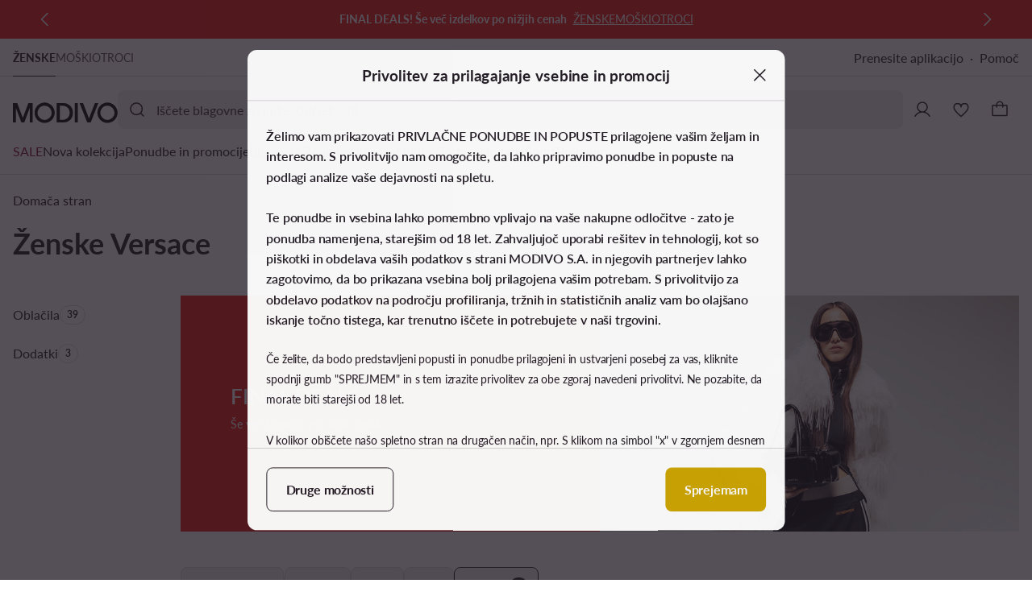

--- FILE ---
content_type: application/javascript; charset=UTF-8
request_url: https://modivo.si/pwa/assets/12.048bb7b.chunk.js
body_size: 8884
content:
!function(){try{var t="undefined"!=typeof window?window:"undefined"!=typeof global?global:"undefined"!=typeof self?self:{},r=(new t.Error).stack;r&&(t._sentryDebugIds=t._sentryDebugIds||{},t._sentryDebugIds[r]="398a5aff-2904-4b2b-86db-43136ffc1e60",t._sentryDebugIdIdentifier="sentry-dbid-398a5aff-2904-4b2b-86db-43136ffc1e60")}catch(t){}}();var _global="undefined"!=typeof window?window:"undefined"!=typeof global?global:"undefined"!=typeof self?self:{};_global.SENTRY_RELEASE={id:"mod-prod-4.34.1"},(window.webpackJsonp=window.webpackJsonp||[]).push([[12],{2251:function(t,r,e){var content=e(2628);content.__esModule&&(content=content.default),"string"==typeof content&&(content=[[t.i,content,""]]),content.locals&&(t.exports=content.locals);(0,e(33).default)("8824191c",content,!0,{sourceMap:!1})},2627:function(t,r,e){"use strict";e(2251)},2628:function(t,r,e){var o=e(32)(!1);o.push([t.i,'.product-card-small[data-v-c1d30ce1]{position:relative}.product-card-small .product-card-link[data-v-c1d30ce1]{box-sizing:border-box;display:block;position:relative;--tw-bg-opacity:1;background-color:rgba(var(--ds-color-container-primary),var(--tw-bg-opacity,1));text-decoration-line:none;--tw-text-opacity:1;color:rgba(var(--ds-color-content-secondary),var(--tw-text-opacity,1));font-size:1.4rem;font-weight:400;letter-spacing:0;line-height:2rem}.product-card-small .product-card-link.left-rounded .photo-wrapper[data-v-c1d30ce1],.product-card-small .product-card-link.left-rounded .photo-wrapper[data-v-c1d30ce1]:after,.product-card-small .product-card-link.left-rounded[data-v-c1d30ce1]:after,.product-card-small .product-card-link.left-rounded[data-v-c1d30ce1]:before{border-bottom-left-radius:var(--ds-radius-container-medium);border-bottom-right-radius:var(--ds-radius-container-edge);border-top-left-radius:var(--ds-radius-container-medium);border-top-right-radius:var(--ds-radius-container-edge)}.product-card-small .product-card-link.right-rounded .photo-wrapper[data-v-c1d30ce1],.product-card-small .product-card-link.right-rounded .photo-wrapper[data-v-c1d30ce1]:after,.product-card-small .product-card-link.right-rounded[data-v-c1d30ce1]:after,.product-card-small .product-card-link.right-rounded[data-v-c1d30ce1]:before{border-bottom-left-radius:var(--ds-radius-container-edge);border-bottom-right-radius:var(--ds-radius-container-medium);border-top-left-radius:var(--ds-radius-container-edge);border-top-right-radius:var(--ds-radius-container-medium)}.product-card-small .product-card-link.all-rounded .photo-wrapper[data-v-c1d30ce1],.product-card-small .product-card-link.all-rounded .photo-wrapper[data-v-c1d30ce1]:after,.product-card-small .product-card-link.all-rounded[data-v-c1d30ce1]:after,.product-card-small .product-card-link.all-rounded[data-v-c1d30ce1]:before{border-radius:var(--ds-radius-container-medium)}@media (min-width:768px){.product-card-small .product-card-link.tablet-unrounded .photo-wrapper[data-v-c1d30ce1],.product-card-small .product-card-link.tablet-unrounded .photo-wrapper[data-v-c1d30ce1]:after,.product-card-small .product-card-link.tablet-unrounded[data-v-c1d30ce1]:after,.product-card-small .product-card-link.tablet-unrounded[data-v-c1d30ce1]:before{border-radius:var(--ds-radius-container-edge)}.product-card-small .product-card-link.tablet-left-rounded .photo-wrapper[data-v-c1d30ce1],.product-card-small .product-card-link.tablet-left-rounded .photo-wrapper[data-v-c1d30ce1]:after,.product-card-small .product-card-link.tablet-left-rounded[data-v-c1d30ce1]:after,.product-card-small .product-card-link.tablet-left-rounded[data-v-c1d30ce1]:before{border-bottom-left-radius:var(--ds-radius-container-medium);border-bottom-right-radius:var(--ds-radius-container-edge);border-top-left-radius:var(--ds-radius-container-medium);border-top-right-radius:var(--ds-radius-container-edge)}.product-card-small .product-card-link.tablet-right-rounded .photo-wrapper[data-v-c1d30ce1],.product-card-small .product-card-link.tablet-right-rounded .photo-wrapper[data-v-c1d30ce1]:after,.product-card-small .product-card-link.tablet-right-rounded[data-v-c1d30ce1]:after,.product-card-small .product-card-link.tablet-right-rounded[data-v-c1d30ce1]:before{border-bottom-left-radius:var(--ds-radius-container-edge);border-bottom-right-radius:var(--ds-radius-container-medium);border-top-left-radius:var(--ds-radius-container-edge);border-top-right-radius:var(--ds-radius-container-medium)}.product-card-small .product-card-link.tablet-all-rounded .photo-wrapper[data-v-c1d30ce1],.product-card-small .product-card-link.tablet-all-rounded .photo-wrapper[data-v-c1d30ce1]:after,.product-card-small .product-card-link.tablet-all-rounded[data-v-c1d30ce1]:after,.product-card-small .product-card-link.tablet-all-rounded[data-v-c1d30ce1]:before{border-radius:var(--ds-radius-container-medium)}}@media (min-width:1024px){.product-card-small .product-card-link.desktop-unrounded .photo-wrapper[data-v-c1d30ce1],.product-card-small .product-card-link.desktop-unrounded .photo-wrapper[data-v-c1d30ce1]:after,.product-card-small .product-card-link.desktop-unrounded[data-v-c1d30ce1]:after,.product-card-small .product-card-link.desktop-unrounded[data-v-c1d30ce1]:before{border-radius:var(--ds-radius-container-edge)}.product-card-small .product-card-link.desktop-left-rounded .photo-wrapper[data-v-c1d30ce1],.product-card-small .product-card-link.desktop-left-rounded .photo-wrapper[data-v-c1d30ce1]:after,.product-card-small .product-card-link.desktop-left-rounded[data-v-c1d30ce1]:after,.product-card-small .product-card-link.desktop-left-rounded[data-v-c1d30ce1]:before{border-bottom-left-radius:var(--ds-radius-container-medium);border-bottom-right-radius:var(--ds-radius-container-edge);border-top-left-radius:var(--ds-radius-container-medium);border-top-right-radius:var(--ds-radius-container-edge)}.product-card-small .product-card-link.desktop-right-rounded .photo-wrapper[data-v-c1d30ce1],.product-card-small .product-card-link.desktop-right-rounded .photo-wrapper[data-v-c1d30ce1]:after,.product-card-small .product-card-link.desktop-right-rounded[data-v-c1d30ce1]:after,.product-card-small .product-card-link.desktop-right-rounded[data-v-c1d30ce1]:before{border-bottom-left-radius:var(--ds-radius-container-edge);border-bottom-right-radius:var(--ds-radius-container-medium);border-top-left-radius:var(--ds-radius-container-edge);border-top-right-radius:var(--ds-radius-container-medium)}.product-card-small .product-card-link.desktop-all-rounded .photo-wrapper[data-v-c1d30ce1],.product-card-small .product-card-link.desktop-all-rounded .photo-wrapper[data-v-c1d30ce1]:after,.product-card-small .product-card-link.desktop-all-rounded[data-v-c1d30ce1]:after,.product-card-small .product-card-link.desktop-all-rounded[data-v-c1d30ce1]:before{border-radius:var(--ds-radius-container-medium)}}@media (min-width:1440px){.product-card-small .product-card-link.desktopPlus-unrounded .photo-wrapper[data-v-c1d30ce1],.product-card-small .product-card-link.desktopPlus-unrounded .photo-wrapper[data-v-c1d30ce1]:after,.product-card-small .product-card-link.desktopPlus-unrounded[data-v-c1d30ce1]:after,.product-card-small .product-card-link.desktopPlus-unrounded[data-v-c1d30ce1]:before{border-radius:var(--ds-radius-container-edge)}.product-card-small .product-card-link.desktopPlus-left-rounded .photo-wrapper[data-v-c1d30ce1],.product-card-small .product-card-link.desktopPlus-left-rounded .photo-wrapper[data-v-c1d30ce1]:after,.product-card-small .product-card-link.desktopPlus-left-rounded[data-v-c1d30ce1]:after,.product-card-small .product-card-link.desktopPlus-left-rounded[data-v-c1d30ce1]:before{border-bottom-left-radius:var(--ds-radius-container-medium);border-bottom-right-radius:var(--ds-radius-container-edge);border-top-left-radius:var(--ds-radius-container-medium);border-top-right-radius:var(--ds-radius-container-edge)}.product-card-small .product-card-link.desktopPlus-right-rounded .photo-wrapper[data-v-c1d30ce1],.product-card-small .product-card-link.desktopPlus-right-rounded .photo-wrapper[data-v-c1d30ce1]:after,.product-card-small .product-card-link.desktopPlus-right-rounded[data-v-c1d30ce1]:after,.product-card-small .product-card-link.desktopPlus-right-rounded[data-v-c1d30ce1]:before{border-bottom-left-radius:var(--ds-radius-container-edge);border-bottom-right-radius:var(--ds-radius-container-medium);border-top-left-radius:var(--ds-radius-container-edge);border-top-right-radius:var(--ds-radius-container-medium)}.product-card-small .product-card-link.desktopPlus-all-rounded .photo-wrapper[data-v-c1d30ce1],.product-card-small .product-card-link.desktopPlus-all-rounded .photo-wrapper[data-v-c1d30ce1]:after,.product-card-small .product-card-link.desktopPlus-all-rounded[data-v-c1d30ce1]:after,.product-card-small .product-card-link.desktopPlus-all-rounded[data-v-c1d30ce1]:before{border-radius:var(--ds-radius-container-medium)}}.product-card-small .product-card-link.displaced[data-v-c1d30ce1]{padding-top:22px}.product-card-small .product-card-link .label-information[data-v-c1d30ce1]{align-items:center;-moz-column-gap:4px;column-gap:4px;display:flex;font-size:1.2rem;font-weight:400;letter-spacing:0;line-height:1.8rem;margin-bottom:4px;--tw-text-opacity:1;background-color:transparent;border-width:0;color:rgba(var(--ds-color-content-secondary),var(--tw-text-opacity,1));cursor:pointer;padding:0 0 0 16px}.product-card-small .product-card-link .photo-wrapper[data-v-c1d30ce1]{overflow:hidden;position:relative}.product-card-small .product-card-link .photo-wrapper[data-v-c1d30ce1]:after{--tw-content:"";border-style:solid;border-width:1px;content:var(--tw-content);height:100%;left:0;position:absolute;top:0;width:100%;z-index:0;--tw-border-opacity:1;border-color:rgba(var(--ds-color-border),var(--tw-border-opacity,1));pointer-events:none}.product-card-small .product-card-link .button-favourite[data-v-c1d30ce1]{position:absolute;right:0;top:0;z-index:2}.product-card-small .product-card-link .button-show-similar[data-v-c1d30ce1]{display:grid;position:absolute;right:0;top:48px;z-index:2}.product-card-small .product-card-link .badge-promo-wrapper[data-v-c1d30ce1]{bottom:0;left:0;position:absolute;width:100%;z-index:2}.product-card-small .product-card-link .badge-promo-wrapper[data-v-c1d30ce1] .text-content{justify-content:flex-start;overflow:hidden;text-overflow:ellipsis;white-space:nowrap}.product-card-small .product-card-link .badges[data-v-c1d30ce1]{align-items:flex-start;bottom:26px;display:flex;flex-direction:column;gap:4px;left:0;position:absolute}.product-card-small .product-card-link .product-details[data-v-c1d30ce1]{padding:8px 16px}.product-card-small .product-card-link .labels[data-v-c1d30ce1]{-moz-column-gap:8px;column-gap:8px;display:flex;justify-content:flex-start;margin-bottom:8px}.product-card-small .product-card-link .title[data-v-c1d30ce1]{font-size:1.4rem;font-weight:700;letter-spacing:0;line-height:2rem;--tw-text-opacity:1;color:rgba(var(--ds-color-content-primary),var(--tw-text-opacity,1));overflow:hidden;text-overflow:ellipsis;white-space:nowrap}.product-card-small .product-card-link .description[data-v-c1d30ce1]{overflow:hidden;text-overflow:ellipsis;white-space:nowrap}.product-card-small .product-card-link .product-color-swatches[data-v-c1d30ce1],.product-card-small .product-card-link .product-price[data-v-c1d30ce1]{margin-top:8px}.product-card-small .product-card-link .sizes[data-v-c1d30ce1]{align-items:center;display:flex;flex-direction:row;padding-bottom:8px;padding-top:8px}@media (min-width:768px){.product-card-small .product-card-link .badge-promo-wrapper[data-v-c1d30ce1] .text-content{justify-content:center}}@media (min-width:1024px){.product-card-small .product-card-link.hovered[data-v-c1d30ce1]{position:absolute;--tw-border-opacity:1;border-color:rgba(var(--ds-color-border),var(--tw-border-opacity,1));max-height:none;width:100%;z-index:8}.product-card-small .product-card-link.hovered .product-details[data-v-c1d30ce1]{--tw-bg-opacity:1;background-color:rgba(var(--ds-color-background-primary),var(--tw-bg-opacity,1))}.product-card-small .product-card-link[data-v-c1d30ce1]:after,.product-card-small .product-card-link[data-v-c1d30ce1]:before{--tw-content:"";content:var(--tw-content);opacity:0;pointer-events:none;position:absolute;transition-duration:.1s;transition-property:opacity,transform;transition-timing-function:ease;z-index:8}.product-card-small .product-card-link[data-v-c1d30ce1]:before{z-index:8;--tw-bg-opacity:1;background-color:rgba(var(--ds-color-overlay-reverse),var(--tw-bg-opacity,1));height:100%;left:0;top:0;width:100%}.product-card-small .product-card-link[data-v-c1d30ce1]:after{border-style:solid;border-width:1px;--tw-border-opacity:1;border-color:rgba(var(--ds-color-border-active),var(--tw-border-opacity,1));height:calc(100% + 16px);left:-8px;top:-8px;width:calc(100% + 16px)}.product-card-small .product-card-link[data-v-c1d30ce1]:focus{outline:2px solid transparent;outline-offset:2px}.product-card-small .product-card-link[data-v-c1d30ce1]:focus-visible:after{opacity:1}.product-card-small .product-card-link.pressed[data-v-c1d30ce1]:before{opacity:.1}.product-card-small .product-card-link .label-information[data-v-c1d30ce1]{padding-left:0}.product-card-small .product-card-link .product-details[data-v-c1d30ce1]{padding-left:0;padding-right:4px}}.toggle.basic[data-v-318fab5c]{background-color:var(--ds-color-container-transparent);--tw-text-opacity:1;color:rgba(var(--ds-color-content-primary),var(--tw-text-opacity,1))}.toggle.basic[data-v-318fab5c]:before{--tw-bg-opacity:1;background-color:rgba(var(--ds-color-overlay-reverse),var(--tw-bg-opacity,1))}.toggle.basic[disabled][data-v-318fab5c]{--tw-text-opacity:1;color:rgba(var(--ds-color-content-disabled),var(--tw-text-opacity,1))}.toggle.basic[disabled].loading[data-v-318fab5c]{--tw-text-opacity:1;color:rgba(var(--ds-color-content-primary),var(--tw-text-opacity,1))}.toggle.basic:not([disabled]).hover[data-v-318fab5c]:before,.toggle.basic[data-v-318fab5c]:not([disabled]):hover:before{opacity:.05}.toggle.basic:not([disabled]).pressed[data-v-318fab5c]:before,.toggle.basic[data-v-318fab5c]:not([disabled]):active:before{opacity:.1}.toggle.favourite-alternative-reversed[data-v-318fab5c],.toggle.favourite[data-v-318fab5c]{background-color:var(--ds-color-container-transparent);--tw-text-opacity:1;color:rgba(var(--ds-color-content-primary),var(--tw-text-opacity,1))}.toggle.favourite-alternative-reversed[data-v-318fab5c]:before,.toggle.favourite[data-v-318fab5c]:before{--tw-bg-opacity:1;background-color:rgba(var(--ds-color-overlay-reverse),var(--tw-bg-opacity,1))}.toggle.favourite-alternative-reversed[disabled][data-v-318fab5c],.toggle.favourite[disabled][data-v-318fab5c]{--tw-text-opacity:1;color:rgba(var(--ds-color-content-disabled),var(--tw-text-opacity,1))}.toggle.favourite-alternative-reversed[disabled].loading[data-v-318fab5c],.toggle.favourite[disabled].loading[data-v-318fab5c]{--tw-text-opacity:1;color:rgba(var(--ds-color-content-primary),var(--tw-text-opacity,1))}.toggle.favourite-alternative-reversed:not([disabled]).hover[data-v-318fab5c]:before,.toggle.favourite-alternative-reversed:not([disabled]).pressed[data-v-318fab5c]:before,.toggle.favourite-alternative-reversed[data-v-318fab5c]:not([disabled]):active:before,.toggle.favourite-alternative-reversed[data-v-318fab5c]:not([disabled]):hover:before,.toggle.favourite:not([disabled]).hover[data-v-318fab5c]:before,.toggle.favourite:not([disabled]).pressed[data-v-318fab5c]:before,.toggle.favourite[data-v-318fab5c]:not([disabled]):active:before,.toggle.favourite[data-v-318fab5c]:not([disabled]):hover:before{opacity:.05}.toggle.favourite-alternative-reversed:not([disabled]).toggled[data-v-318fab5c],.toggle.favourite:not([disabled]).toggled[data-v-318fab5c]{--tw-text-opacity:1;color:rgba(var(--ds-color-content-accent),var(--tw-text-opacity,1))}@keyframes toggle-frame-1-2-318fab5c{0%{transform:scale(1)}to{transform:scale(1.25)}}@keyframes toggle-frame-2-3-318fab5c{0%{transform:scale(1.25)}to{transform:scale(1)}}.toggle.favourite .toggle-icon-enter-to.toggled-icon[data-v-318fab5c],.toggle.favourite-alternative-reversed .toggle-icon-enter-to.toggled-icon[data-v-318fab5c]{animation:toggle-frame-1-2-318fab5c .3s ease-out,toggle-frame-2-3-318fab5c .1s linear .3s}@keyframes blink-1-frame-1-2-318fab5c{0%{opacity:0;transform:scale(1)}to{opacity:.15;transform:scale(1.25)}}@keyframes blink-1-frame-2-3-318fab5c{0%{opacity:.15;transform:scale(1.25)}to{opacity:0;transform:scale(2)}}.toggle.favourite .toggle-icon-enter-to.toggled-icon[data-v-318fab5c] .blink-1,.toggle.favourite-alternative-reversed .toggle-icon-enter-to.toggled-icon[data-v-318fab5c] .blink-1{animation:blink-1-frame-1-2-318fab5c .3s ease-out,blink-1-frame-2-3-318fab5c .1s linear .3s}@keyframes blink-2-frame-1-2-318fab5c{0%{opacity:0;transform:scale(1)}to{opacity:.1;transform:scale(1.5)}}@keyframes blink-2-frame-2-3-318fab5c{0%{opacity:.1;transform:scale(1.5)}to{opacity:0;transform:scale(2.25)}}.toggle.favourite .toggle-icon-enter-to.toggled-icon[data-v-318fab5c] .blink-2,.toggle.favourite-alternative-reversed .toggle-icon-enter-to.toggled-icon[data-v-318fab5c] .blink-2{animation:blink-2-frame-1-2-318fab5c .3s ease-out,blink-2-frame-2-3-318fab5c .1s linear .3s}.toggle.favourite .toggle-icon-enter-to[data-v-318fab5c]:not(.toggled-icon),.toggle.favourite-alternative-reversed .toggle-icon-enter-to[data-v-318fab5c]:not(.toggled-icon){transform-origin:50% 21px}@keyframes untoggle-318fab5c{0%,to{transform:rotate(0)}20%{transform:rotate(-16deg)}40%{transform:rotate(12deg)}60%{transform:rotate(-8deg)}80%{transform:rotate(4deg)}}.toggle.favourite .toggle-icon-enter-to[data-v-318fab5c]:not(.toggled-icon),.toggle.favourite-alternative-reversed .toggle-icon-enter-to[data-v-318fab5c]:not(.toggled-icon){animation:untoggle-318fab5c .5s ease-in-out}.toggle.cart[data-v-318fab5c]{--tw-bg-opacity:1;background-color:rgba(var(--ds-color-interactive-neutral),var(--tw-bg-opacity,1));--tw-text-opacity:1;color:rgba(var(--ds-color-content-reverse),var(--tw-text-opacity,1))}.toggle.cart[data-v-318fab5c]:before{--tw-bg-opacity:1;background-color:rgba(var(--ds-color-overlay-neutral),var(--tw-bg-opacity,1))}.toggle.cart[disabled][data-v-318fab5c]{--tw-bg-opacity:1;background-color:rgba(var(--ds-color-interactive-disabled),var(--tw-bg-opacity,1))}.toggle.cart[disabled].loading[data-v-318fab5c]{--tw-bg-opacity:1;background-color:rgba(var(--ds-color-interactive-neutral),var(--tw-bg-opacity,1))}.toggle.cart:not([disabled]).hover[data-v-318fab5c]:before,.toggle.cart[data-v-318fab5c]:not([disabled]):hover:before{opacity:.1}.toggle.cart:not([disabled]).pressed[data-v-318fab5c]:before,.toggle.cart[data-v-318fab5c]:not([disabled]):active:before{opacity:.2}.toggle.cart.s .tag[data-v-318fab5c]{bottom:8px;right:8px}.toggle.cart.m .tag[data-v-318fab5c]{bottom:12px;right:12px}.toggle.cart .tag[data-v-318fab5c]{height:16px;position:absolute;width:16px}.photo[data-v-5c0d00dc]{border-radius:var(--ds-radius-container-edge);height:auto;overflow:hidden;position:relative;width:100%}.photo.left-rounded[data-v-5c0d00dc]{border-bottom-left-radius:var(--ds-radius-container-medium);border-bottom-right-radius:var(--ds-radius-container-edge);border-top-left-radius:var(--ds-radius-container-medium);border-top-right-radius:var(--ds-radius-container-edge)}.photo.right-rounded[data-v-5c0d00dc]{border-bottom-left-radius:var(--ds-radius-container-edge);border-bottom-right-radius:var(--ds-radius-container-medium);border-top-left-radius:var(--ds-radius-container-edge);border-top-right-radius:var(--ds-radius-container-medium)}.photo.all-rounded[data-v-5c0d00dc]{border-radius:var(--ds-radius-container-medium)}@media (min-width:768px){.photo.tablet-unrounded[data-v-5c0d00dc]{border-radius:var(--ds-radius-container-edge)}.photo.tablet-left-rounded[data-v-5c0d00dc]{border-bottom-left-radius:var(--ds-radius-container-medium);border-bottom-right-radius:var(--ds-radius-container-edge);border-top-left-radius:var(--ds-radius-container-medium);border-top-right-radius:var(--ds-radius-container-edge)}.photo.tablet-right-rounded[data-v-5c0d00dc]{border-bottom-left-radius:var(--ds-radius-container-edge);border-bottom-right-radius:var(--ds-radius-container-medium);border-top-left-radius:var(--ds-radius-container-edge);border-top-right-radius:var(--ds-radius-container-medium)}.photo.tablet-all-rounded[data-v-5c0d00dc]{border-radius:var(--ds-radius-container-medium)}}@media (min-width:1024px){.photo.desktop-unrounded[data-v-5c0d00dc]{border-radius:var(--ds-radius-container-edge)}.photo.desktop-left-rounded[data-v-5c0d00dc]{border-bottom-left-radius:var(--ds-radius-container-medium);border-bottom-right-radius:var(--ds-radius-container-edge);border-top-left-radius:var(--ds-radius-container-medium);border-top-right-radius:var(--ds-radius-container-edge)}.photo.desktop-right-rounded[data-v-5c0d00dc]{border-bottom-left-radius:var(--ds-radius-container-edge);border-bottom-right-radius:var(--ds-radius-container-medium);border-top-left-radius:var(--ds-radius-container-edge);border-top-right-radius:var(--ds-radius-container-medium)}.photo.desktop-all-rounded[data-v-5c0d00dc]{border-radius:var(--ds-radius-container-medium)}}@media (min-width:1440px){.photo.desktopPlus-unrounded[data-v-5c0d00dc]{border-radius:var(--ds-radius-container-edge)}.photo.desktopPlus-left-rounded[data-v-5c0d00dc]{border-bottom-left-radius:var(--ds-radius-container-medium);border-bottom-right-radius:var(--ds-radius-container-edge);border-top-left-radius:var(--ds-radius-container-medium);border-top-right-radius:var(--ds-radius-container-edge)}.photo.desktopPlus-right-rounded[data-v-5c0d00dc]{border-bottom-left-radius:var(--ds-radius-container-edge);border-bottom-right-radius:var(--ds-radius-container-medium);border-top-left-radius:var(--ds-radius-container-edge);border-top-right-radius:var(--ds-radius-container-medium)}.photo.desktopPlus-all-rounded[data-v-5c0d00dc]{border-radius:var(--ds-radius-container-medium)}}.photo .image[data-v-5c0d00dc]{height:auto;width:100%}.photo .photo-unavailable[data-v-5c0d00dc]{z-index:2}.photo .photo-skeleton[data-v-5c0d00dc]{position:absolute}.photo .product-photo[data-v-5c0d00dc]{position:relative}.photo .product-photo[data-v-5c0d00dc] .image:not(.loaded){--tw-bg-opacity:0}.photo .photo-loader[data-v-5c0d00dc]{left:50%;position:absolute;top:50%;z-index:2;--tw-translate-x:-50%;--tw-translate-y:-50%;transform:translate(var(--tw-translate-x),var(--tw-translate-y)) rotate(var(--tw-rotate)) skew(var(--tw-skew-x)) skewY(var(--tw-skew-y)) scaleX(var(--tw-scale-x)) scaleY(var(--tw-scale-y));--tw-text-opacity:1;color:rgba(var(--ds-color-content-primary),var(--tw-text-opacity,1))}.photo .photo-failed[data-v-5c0d00dc]{height:100%;width:100%;--tw-bg-opacity:1;align-items:center;background-color:rgba(var(--ds-color-container-secondary),var(--tw-bg-opacity,1));display:flex;justify-content:center}.photo .photo-failed .photo-error[data-v-5c0d00dc]{min-height:24px;min-width:24px;width:25%}.button-icon.s .circle-digit-badge[data-v-0cc4730b]{right:2px;top:2px}.button-icon.l .circle-digit-badge[data-v-0cc4730b]{right:4px;top:4px}.button-icon.primary-accent[data-v-0cc4730b]{--tw-bg-opacity:1;background-color:rgba(var(--ds-color-interactive-accent),var(--tw-bg-opacity,1));--tw-text-opacity:1;color:rgba(var(--ds-color-content-on-accent),var(--tw-text-opacity,1))}.button-icon.primary-accent[data-v-0cc4730b]:before{--tw-bg-opacity:1;background-color:rgba(var(--ds-color-overlay-reverse),var(--tw-bg-opacity,1))}.button-icon.primary-accent[aria-disabled=true][data-v-0cc4730b],.button-icon.primary-accent[disabled][data-v-0cc4730b]{--tw-bg-opacity:1;background-color:rgba(var(--ds-color-interactive-disabled),var(--tw-bg-opacity,1));--tw-text-opacity:1;color:rgba(var(--ds-color-content-disabled),var(--tw-text-opacity,1))}.button-icon.primary-accent.hover[data-v-0cc4730b]:not([disabled]):not([aria-disabled=true]):not(.pressed):not(:active):before,.button-icon.primary-accent[data-v-0cc4730b]:hover:not([disabled]):not([aria-disabled=true]):not(.pressed):not(:active):before{opacity:.1}.button-icon.primary-accent.pressed[data-v-0cc4730b]:before,.button-icon.primary-accent[data-v-0cc4730b]:active:before{opacity:.2}.button-icon.primary[data-v-0cc4730b]{--tw-bg-opacity:1;background-color:rgba(var(--ds-color-interactive-neutral),var(--tw-bg-opacity,1));--tw-text-opacity:1;color:rgba(var(--ds-color-content-reverse),var(--tw-text-opacity,1))}.button-icon.primary[data-v-0cc4730b]:before{--tw-bg-opacity:1;background-color:rgba(var(--ds-color-overlay-neutral),var(--tw-bg-opacity,1))}.button-icon.primary[aria-disabled=true][data-v-0cc4730b],.button-icon.primary[disabled][data-v-0cc4730b]{--tw-bg-opacity:1;background-color:rgba(var(--ds-color-interactive-disabled),var(--tw-bg-opacity,1));--tw-text-opacity:1;color:rgba(var(--ds-color-content-disabled),var(--tw-text-opacity,1))}.button-icon.primary.hover[data-v-0cc4730b]:not([disabled]):not([aria-disabled=true]):not(.pressed):not(:active):before,.button-icon.primary[data-v-0cc4730b]:hover:not([disabled]):not([aria-disabled=true]):not(.pressed):not(:active):before{opacity:.1}.button-icon.primary.pressed[data-v-0cc4730b]:before,.button-icon.primary[data-v-0cc4730b]:active:before{opacity:.2}.button-icon.primary-alternative[data-v-0cc4730b]{--tw-bg-opacity:1;background-color:rgba(var(--ds-color-interactive-reverse),var(--tw-bg-opacity,1));--tw-text-opacity:1;color:rgba(var(--ds-color-content-primary),var(--tw-text-opacity,1))}.button-icon.primary-alternative[data-v-0cc4730b]:before{--tw-bg-opacity:1;background-color:rgba(var(--ds-color-overlay-neutral),var(--tw-bg-opacity,1))}.button-icon.primary-alternative[aria-disabled=true][data-v-0cc4730b],.button-icon.primary-alternative[disabled][data-v-0cc4730b]{--tw-bg-opacity:1;background-color:rgba(var(--ds-color-interactive-disabled),var(--tw-bg-opacity,1));--tw-text-opacity:1;color:rgba(var(--ds-color-content-disabled),var(--tw-text-opacity,1))}.button-icon.primary-alternative.hover[data-v-0cc4730b]:not([disabled]):not([aria-disabled=true]):not(.pressed):not(:active):before,.button-icon.primary-alternative[data-v-0cc4730b]:hover:not([disabled]):not([aria-disabled=true]):not(.pressed):not(:active):before{opacity:.05}.button-icon.primary-alternative.pressed[data-v-0cc4730b]:before,.button-icon.primary-alternative[data-v-0cc4730b]:active:before{opacity:.1}.button-icon.secondary[data-v-0cc4730b]{background-color:var(--ds-color-container-transparent);--tw-text-opacity:1;color:rgba(var(--ds-color-content-primary),var(--tw-text-opacity,1));--tw-border-opacity:1;border-color:rgba(var(--ds-color-border-interactive-neutral),var(--tw-border-opacity,1));border-style:solid;border-width:1px}.button-icon.secondary[data-v-0cc4730b]:before{--tw-bg-opacity:1;background-color:rgba(var(--ds-color-overlay-reverse),var(--tw-bg-opacity,1))}.button-icon.secondary[aria-disabled=true][data-v-0cc4730b],.button-icon.secondary[disabled][data-v-0cc4730b]{--tw-text-opacity:1;color:rgba(var(--ds-color-content-disabled),var(--tw-text-opacity,1));--tw-border-opacity:1;border-color:rgba(var(--ds-color-border-disabled),var(--tw-border-opacity,1))}.button-icon.secondary.hover[data-v-0cc4730b]:not([disabled]):not([aria-disabled=true]):not(.pressed):not(:active):before,.button-icon.secondary[data-v-0cc4730b]:hover:not([disabled]):not([aria-disabled=true]):not(.pressed):not(:active):before{opacity:.05}.button-icon.secondary.pressed[data-v-0cc4730b]:before,.button-icon.secondary[data-v-0cc4730b]:active:before{opacity:.1}.button-icon.secondary-alternative[data-v-0cc4730b]{background-color:var(--ds-color-container-transparent);--tw-text-opacity:1;color:rgba(var(--ds-color-content-reverse),var(--tw-text-opacity,1));--tw-border-opacity:1;border-color:rgba(var(--ds-color-border-interactive-reverse),var(--tw-border-opacity,1));border-style:solid;border-width:1px}.button-icon.secondary-alternative[data-v-0cc4730b]:before{--tw-bg-opacity:1;background-color:rgba(var(--ds-color-overlay-neutral),var(--tw-bg-opacity,1))}.button-icon.secondary-alternative[aria-disabled=true][data-v-0cc4730b],.button-icon.secondary-alternative[disabled][data-v-0cc4730b]{--tw-text-opacity:1;color:rgba(var(--ds-color-content-disabled),var(--tw-text-opacity,1));--tw-border-opacity:1;border-color:rgba(var(--ds-color-border-disabled),var(--tw-border-opacity,1))}.button-icon.secondary-alternative.hover[data-v-0cc4730b]:not([disabled]):not([aria-disabled=true]):not(.pressed):not(:active):before,.button-icon.secondary-alternative[data-v-0cc4730b]:hover:not([disabled]):not([aria-disabled=true]):not(.pressed):not(:active):before{opacity:.1}.button-icon.secondary-alternative.pressed[data-v-0cc4730b]:before,.button-icon.secondary-alternative[data-v-0cc4730b]:active:before{opacity:.2}.button-icon.tertiary-accent[data-v-0cc4730b]{background-color:var(--ds-color-container-transparent);--tw-text-opacity:1;color:rgba(var(--ds-color-content-accent),var(--tw-text-opacity,1))}.button-icon.tertiary-accent[data-v-0cc4730b]:before{--tw-bg-opacity:1;background-color:rgba(var(--ds-color-overlay-reverse),var(--tw-bg-opacity,1))}.button-icon.tertiary-accent[aria-disabled=true][data-v-0cc4730b],.button-icon.tertiary-accent[disabled][data-v-0cc4730b]{--tw-text-opacity:1;color:rgba(var(--ds-color-content-disabled),var(--tw-text-opacity,1))}.button-icon.tertiary-accent.hover[data-v-0cc4730b]:not([disabled]):not([aria-disabled=true]):not(.pressed):not(:active):before,.button-icon.tertiary-accent[data-v-0cc4730b]:hover:not([disabled]):not([aria-disabled=true]):not(.pressed):not(:active):before{opacity:.05}.button-icon.tertiary-accent.pressed[data-v-0cc4730b]:before,.button-icon.tertiary-accent[data-v-0cc4730b]:active:before{opacity:.1}.button-icon.tertiary[data-v-0cc4730b]{background-color:var(--ds-color-container-transparent);--tw-text-opacity:1;color:rgba(var(--ds-color-content-primary),var(--tw-text-opacity,1))}.button-icon.tertiary[data-v-0cc4730b]:before{--tw-bg-opacity:1;background-color:rgba(var(--ds-color-overlay-reverse),var(--tw-bg-opacity,1))}.button-icon.tertiary[aria-disabled=true][data-v-0cc4730b],.button-icon.tertiary[disabled][data-v-0cc4730b]{--tw-text-opacity:1;color:rgba(var(--ds-color-content-disabled),var(--tw-text-opacity,1))}.button-icon.tertiary.hover[data-v-0cc4730b]:not([disabled]):not([aria-disabled=true]):not(.pressed):not(:active):before,.button-icon.tertiary[data-v-0cc4730b]:hover:not([disabled]):not([aria-disabled=true]):not(.pressed):not(:active):before{opacity:.05}.button-icon.tertiary.pressed[data-v-0cc4730b]:before,.button-icon.tertiary[data-v-0cc4730b]:active:before{opacity:.1}.button-icon.tertiary-alternative[data-v-0cc4730b]{background-color:var(--ds-color-container-transparent);--tw-text-opacity:1;color:rgba(var(--ds-color-content-reverse),var(--tw-text-opacity,1))}.button-icon.tertiary-alternative[data-v-0cc4730b]:before{--tw-bg-opacity:1;background-color:rgba(var(--ds-color-overlay-neutral),var(--tw-bg-opacity,1))}.button-icon.tertiary-alternative[aria-disabled=true][data-v-0cc4730b],.button-icon.tertiary-alternative[disabled][data-v-0cc4730b]{--tw-text-opacity:1;color:rgba(var(--ds-color-content-disabled),var(--tw-text-opacity,1))}.button-icon.tertiary-alternative.hover[data-v-0cc4730b]:not([disabled]):not([aria-disabled=true]):not(.pressed):not(:active):before,.button-icon.tertiary-alternative[data-v-0cc4730b]:hover:not([disabled]):not([aria-disabled=true]):not(.pressed):not(:active):before{opacity:.1}.button-icon.tertiary-alternative.pressed[data-v-0cc4730b]:before,.button-icon.tertiary-alternative[data-v-0cc4730b]:active:before{opacity:.2}.button-icon .circle-digit-badge[data-v-0cc4730b]{position:absolute}.color-variants[data-v-3d39ee1e]{width:100%}.color-variants.center[data-v-3d39ee1e]{display:flex;flex-wrap:wrap;justify-content:center}.color-variants .wrapper[data-v-3d39ee1e]{max-width:100%;padding-bottom:8px;padding-top:8px}.color-variants .list[data-v-3d39ee1e]{display:flex;gap:8px;overflow:auto}.color-variants .variant[data-v-3d39ee1e]{flex-shrink:0;height:80px;overflow:hidden;position:relative;width:60px;--tw-bg-opacity:1;background-color:rgba(var(--ds-color-container-secondary),var(--tw-bg-opacity,1));--tw-text-opacity:1;border-style:none;color:rgba(var(--ds-color-content-primary),var(--tw-text-opacity,1));font-size:1.6rem;font-weight:700;letter-spacing:0;line-height:2.2rem}.color-variants .variant.selected[data-v-3d39ee1e]:after{--tw-border-opacity:1;border-color:rgba(var(--ds-color-border-active),var(--tw-border-opacity,1))}.color-variants .variant.loading[data-v-3d39ee1e],.color-variants .variant.selected[data-v-3d39ee1e]{cursor:default}.color-variants .variant.loading[data-v-3d39ee1e]:before,.color-variants .variant.selected[data-v-3d39ee1e]:before{display:none}.color-variants .variant[data-v-3d39ee1e]:first-child{margin-left:16px}.color-variants .variant[data-v-3d39ee1e]:first-child,.color-variants .variant[data-v-3d39ee1e]:first-child:after{border-bottom-left-radius:var(--ds-radius-container-medium);border-top-left-radius:var(--ds-radius-container-medium)}.color-variants .variant[data-v-3d39ee1e]:last-child{margin-right:16px}.color-variants .variant[data-v-3d39ee1e]:last-child,.color-variants .variant[data-v-3d39ee1e]:last-child:after{border-bottom-right-radius:var(--ds-radius-container-medium);border-top-right-radius:var(--ds-radius-container-medium)}.color-variants .variant.hover[data-v-3d39ee1e]:before,.color-variants .variant[data-v-3d39ee1e]:hover:before{opacity:.1}.color-variants .variant.pressed[data-v-3d39ee1e]:before,.color-variants .variant[data-v-3d39ee1e]:active:before{opacity:.2}.color-variants .variant[data-v-3d39ee1e]:before{--tw-content:"";content:var(--tw-content);display:block;position:absolute;right:0;top:0;z-index:4;--tw-bg-opacity:1;background-color:rgba(var(--ds-color-overlay-reverse),var(--tw-bg-opacity,1));height:100%;opacity:0;width:100%}.color-variants .variant[data-v-3d39ee1e]:after{--tw-content:"";content:var(--tw-content);display:block;height:100%;position:absolute;right:0;top:0;width:100%;z-index:2;--tw-border-opacity:1;border-color:rgba(var(--ds-color-border),var(--tw-border-opacity,1));border-style:solid;border-width:1px}.color-variants .image[data-v-3d39ee1e]{display:block;height:auto;width:100%}.color-variants .selection[data-v-3d39ee1e]{bottom:0;position:absolute;right:0}.color-variants .caption[data-v-3d39ee1e],.color-variants .selection[data-v-3d39ee1e]{--tw-text-opacity:1;color:rgba(var(--ds-color-content-primary),var(--tw-text-opacity,1))}.color-variants .caption[data-v-3d39ee1e]{font-size:1.6rem;font-weight:400;letter-spacing:0;line-height:2.2rem;margin-left:16px;margin-top:8px}.color-variants .skeleton-variant[data-v-3d39ee1e]{left:0;position:absolute;top:0}@media (min-width:1024px){.color-variants.center[data-v-3d39ee1e]{display:block}.color-variants .wrapper[data-v-3d39ee1e]{padding-bottom:0;padding-top:0}.color-variants .list[data-v-3d39ee1e]{align-items:stretch;display:grid;grid-template-columns:repeat(6,minmax(0,1fr));justify-items:stretch;overflow:visible;place-items:stretch}.color-variants .variant[data-v-3d39ee1e]{height:auto;width:auto}.color-variants .variant[data-v-3d39ee1e]:first-child{margin-left:0}.color-variants .variant[data-v-3d39ee1e]:last-child{margin-right:0}.color-variants .caption[data-v-3d39ee1e]{margin-left:0}.color-variants .divider[data-v-3d39ee1e]{margin-top:8px}.color-variants .skeleton-wrapper[data-v-3d39ee1e]{padding-bottom:133.333%;position:relative}}.color-swatches[data-v-1810532c]{align-items:center;border-radius:var(--ds-radius-container-medium);display:inline-flex}.color-swatches .swatch[data-v-1810532c]{border-radius:var(--ds-radius-status-full);border-style:solid;border-width:1px;--tw-border-opacity:1;border-color:rgba(var(--ds-color-border),var(--tw-border-opacity,1));flex-shrink:0}.color-swatches .show-more[data-v-1810532c]{font-size:1.4rem;font-weight:400;letter-spacing:0;line-height:2rem;text-align:left;-webkit-text-decoration:underline;text-decoration:underline;text-decoration-line:underline}.color-swatches.small[data-v-1810532c]{border-radius:var(--ds-radius-container-small);gap:2px;height:20px}.color-swatches.small .swatch[data-v-1810532c]{height:12px;width:12px}.color-swatches.small .show-more[data-v-1810532c]{margin-left:2px}.color-swatches.large[data-v-1810532c]{background-color:var(--ds-color-container-transparent);border-style:none;cursor:pointer;gap:4px;height:40px;padding:0;position:relative}.color-swatches.large.hover[data-v-1810532c]:before,.color-swatches.large[data-v-1810532c]:hover:before{opacity:.05}.color-swatches.large.pressed[data-v-1810532c]:before,.color-swatches.large[data-v-1810532c]:active:before{opacity:.1}.color-swatches.large[data-v-1810532c]:before{--tw-content:"";content:var(--tw-content);display:block;position:absolute;right:0;top:0;--tw-bg-opacity:1;background-color:rgba(var(--ds-color-overlay-reverse),var(--tw-bg-opacity,1));border-radius:var(--ds-radius-container-medium);height:100%;opacity:0;width:100%}.color-swatches.large .swatch[data-v-1810532c]{height:20px;width:20px}.badge[data-v-f0948fb2]{align-items:center;box-sizing:border-box;display:inline-flex;font-size:1.4rem;font-weight:400;height:20px;letter-spacing:0;line-height:2rem;padding:0;--tw-text-opacity:1;color:rgba(var(--ds-color-content-positive-primary),var(--tw-text-opacity,1))}.badge .label[data-v-f0948fb2]{display:-webkit-box;overflow:hidden;-webkit-box-orient:vertical;-webkit-line-clamp:1}.badge .icon[data-v-f0948fb2]{display:inline-flex;flex-shrink:0;height:16px;margin-right:4px;width:16px}.badge-edge[data-v-fab75713]{border-bottom-left-radius:var(--ds-radius-status-edge);border-top-left-radius:var(--ds-radius-status-edge);display:inline-flex}.badge-edge.s[data-v-fab75713]{border-bottom-right-radius:var(--ds-radius-status-small);border-top-right-radius:var(--ds-radius-status-small);font-size:1.2rem;font-weight:700;letter-spacing:0;line-height:1.8rem;padding:2px 8px 2px 16px}.badge-edge.m[data-v-fab75713]{border-bottom-right-radius:var(--ds-radius-status-medium);border-top-right-radius:var(--ds-radius-status-medium);font-size:1.6rem;font-weight:700;letter-spacing:0;line-height:2.2rem;padding:8px 16px 8px 24px}.badge-edge.discount[data-v-fab75713]{background-color:rgba(var(--ds-color-container-critical-high),var(--tw-bg-opacity,1))}.badge-edge.basic[data-v-fab75713],.badge-edge.discount[data-v-fab75713]{--tw-bg-opacity:1;--tw-text-opacity:1;color:rgba(var(--ds-color-content-reverse),var(--tw-text-opacity,1))}.badge-edge.basic[data-v-fab75713]{background-color:rgba(var(--ds-color-container-reverse),var(--tw-bg-opacity,1))}.badge-edge.new[data-v-fab75713]{background-color:rgba(var(--ds-color-container-primary),var(--tw-bg-opacity,1))}.badge-edge.new[data-v-fab75713],.badge-edge.outlet[data-v-fab75713]{--tw-bg-opacity:1;--tw-text-opacity:1;color:rgba(var(--ds-color-content-primary),var(--tw-text-opacity,1))}.badge-edge.outlet[data-v-fab75713]{background-color:rgba(var(--ds-color-container-outlet),var(--tw-bg-opacity,1))}.with-click[data-v-37c5a5b2]{cursor:pointer}.badge-promo-wide[data-v-1eba163d]{align-items:center;display:flex;padding-left:16px;padding-right:16px;text-align:center;--tw-text-opacity:1;color:rgba(var(--ds-color-content-reverse),var(--tw-text-opacity,1));--tw-bg-opacity:1;background-color:rgba(var(--ds-color-container-reverse),var(--tw-bg-opacity,1))}.badge-promo-wide.with-icon[data-v-1eba163d]{padding-left:34px}.badge-promo-wide .text-content[data-v-1eba163d]{align-items:center;display:flex;flex-grow:1;gap:2px;justify-content:center}.badge-promo-wide .description[data-v-1eba163d]{flex-shrink:0}.badge-promo-wide .icon[data-v-1eba163d]{height:16px;margin-left:2px;width:16px}.badge-promo-wide .icon[data-v-1eba163d],.badge-promo-wide .timer[data-v-1eba163d]{--tw-text-opacity:1;color:rgba(var(--ds-color-content-reverse),var(--tw-text-opacity,1))}.badge-promo-wide.s[data-v-1eba163d]{font-size:1.2rem;font-weight:700;letter-spacing:0;line-height:1.8rem;padding-bottom:2px;padding-top:2px}.badge-promo-wide.m[data-v-1eba163d]{font-size:1.4rem;font-weight:700;letter-spacing:0;line-height:2rem;padding-bottom:8px;padding-top:8px}.omnibus[data-v-139acb9a]{display:flex;flex-direction:column;--tw-text-opacity:1;color:rgba(var(--ds-color-content-secondary),var(--tw-text-opacity,1))}.omnibus .line[data-v-139acb9a]{-moz-column-gap:4px;column-gap:4px;display:flex;flex-wrap:wrap}.omnibus .is-discounted[data-v-139acb9a],.omnibus .percent[data-v-139acb9a]{--tw-text-opacity:1;color:rgba(var(--ds-color-content-critical-primary),var(--tw-text-opacity,1))}.omnibus .price[data-v-139acb9a]{align-items:flex-end;-moz-column-gap:4px;column-gap:4px;display:flex;flex-wrap:nowrap}.omnibus .value[data-v-139acb9a]{text-decoration-line:line-through}.omnibus.m[data-v-139acb9a]{font-size:1.4rem;font-weight:400;letter-spacing:0;line-height:2rem}.omnibus.m .percent[data-v-139acb9a]{font-size:1.4rem;font-weight:700;letter-spacing:0;line-height:2rem}.omnibus.s[data-v-139acb9a]{font-size:1.2rem;font-weight:400;letter-spacing:0;line-height:1.8rem}.omnibus.s .percent[data-v-139acb9a]{font-size:1.2rem;font-weight:700;letter-spacing:0;line-height:1.8rem}.omnibus.left .line[data-v-139acb9a]{justify-content:flex-start;text-align:left}.omnibus.right .line[data-v-139acb9a]{justify-content:flex-end;text-align:right}.price[data-v-264710fb]{align-items:flex-end;-moz-column-gap:4px;column-gap:4px;display:flex}.price .starting[data-v-264710fb]{--tw-text-opacity:1;color:rgba(var(--ds-color-content-primary),var(--tw-text-opacity,1))}.price .price-container[data-v-264710fb]{align-items:flex-end;-moz-column-gap:8px;column-gap:8px;display:flex;flex-wrap:wrap}.price .price-wrapper[data-v-264710fb]{text-align:left;--tw-text-opacity:1;color:rgba(var(--ds-color-content-primary),var(--tw-text-opacity,1))}.price .price-wrapper.discount[data-v-264710fb]{--tw-text-opacity:1;color:rgba(var(--ds-color-content-critical-primary),var(--tw-text-opacity,1))}.price .price-previous-wrapper[data-v-264710fb]{--tw-text-opacity:1;color:rgba(var(--ds-color-content-secondary),var(--tw-text-opacity,1));text-decoration-line:line-through}.price.details .starting[data-v-264710fb]{font-size:1.6rem;font-weight:700;letter-spacing:0;line-height:2.2rem;padding-bottom:2px}.price.details .price-wrapper[data-v-264710fb]{font-size:2.4rem;font-weight:700;letter-spacing:0;line-height:3.2rem}.price.details .price-wrapper .currency[data-v-264710fb]{font-size:1.6rem;font-weight:700;letter-spacing:0;line-height:2.2rem;padding-bottom:2px}.price.details .price-previous-wrapper[data-v-264710fb]{font-size:1.4rem;font-weight:400;letter-spacing:0;line-height:2rem;padding-bottom:2px;-webkit-text-decoration:line-through;text-decoration:line-through}.price.card .price-wrapper[data-v-264710fb],.price.card .starting[data-v-264710fb]{font-size:1.4rem;font-weight:700;letter-spacing:0;line-height:2rem}.price.card .price-previous-wrapper[data-v-264710fb]{font-size:1.4rem;font-weight:400;letter-spacing:0;line-height:2rem;-webkit-text-decoration:line-through;text-decoration:line-through}.price.cell[data-v-264710fb]{justify-content:flex-end}.price.cell .price-container[data-v-264710fb]{justify-content:flex-end;text-align:right}.price.cell .price-wrapper[data-v-264710fb],.price.cell .starting[data-v-264710fb]{font-size:1.6rem;font-weight:400;letter-spacing:0;line-height:2.2rem;--tw-text-opacity:1;color:rgba(var(--ds-color-content-primary),var(--tw-text-opacity,1))}.price.cell .price-wrapper[data-v-264710fb]{order:2}.price.cell .price-previous-wrapper[data-v-264710fb]{font-size:1.6rem;font-weight:400;letter-spacing:0;line-height:2.2rem;order:1;-webkit-text-decoration:line-through;text-decoration:line-through}.price.left[data-v-264710fb]:not(.cell){justify-content:flex-start}.price.right .price-container[data-v-264710fb],.price.right[data-v-264710fb]{justify-content:flex-end}.price.right .price-previous-wrapper[data-v-264710fb]{text-align:right}@media (min-width:1024px){.price.details[data-v-264710fb]{-moz-column-gap:8px;column-gap:8px}.price.details .starting[data-v-264710fb]{font-size:1.6rem;font-weight:700;letter-spacing:0;line-height:2.2rem}.price.details .price-wrapper[data-v-264710fb]{font-size:3.6rem;font-weight:700;letter-spacing:0;line-height:4.2rem}.price.details .price-wrapper .currency[data-v-264710fb]{font-size:1.6rem;font-weight:700;letter-spacing:0;line-height:2.2rem}.price.details .price-previous-wrapper[data-v-264710fb]{font-size:1.6rem;font-weight:400;letter-spacing:0;line-height:2.2rem;-webkit-text-decoration:line-through;text-decoration:line-through}}.toggled-icon[data-v-757b6e4c]{height:100%;position:relative;width:100%}.toggled-icon>[data-v-757b6e4c]{left:0;position:absolute;top:0}.button-icon[data-v-99afb38e]{align-items:center;border-radius:var(--ds-radius-control-medium);border-width:0;box-sizing:border-box;cursor:pointer;display:inline-flex;justify-content:center;padding:0;position:relative;-webkit-user-select:none;-moz-user-select:none;user-select:none}.button-icon.s[data-v-99afb38e]{height:48px;width:48px}.button-icon.m[data-v-99afb38e]{height:56px;width:56px}.button-icon[data-v-99afb38e]:before{left:0;position:absolute;top:0;--tw-content:"";border-radius:inherit;border-width:0;content:var(--tw-content);height:100%;opacity:0;transition-duration:.1s;transition-property:opacity,transform;transition-timing-function:ease;width:100%;z-index:2}.button-icon.pressed[data-v-99afb38e],.button-icon[data-v-99afb38e]:active{--tw-scale-x:.99;--tw-scale-y:.99;transform:translate(var(--tw-translate-x),var(--tw-translate-y)) rotate(var(--tw-rotate)) skew(var(--tw-skew-x)) skewY(var(--tw-skew-y)) scaleX(var(--tw-scale-x)) scaleY(var(--tw-scale-y))}.button-icon[aria-disabled=true][data-v-99afb38e],.button-icon[disabled][data-v-99afb38e]{cursor:default;pointer-events:none}.button-icon .icon[data-v-99afb38e]{height:24px;width:24px}.photo[data-v-97c60c72]{display:flex}.photo.background-filter[data-v-97c60c72]{--tw-bg-opacity:1;background-color:rgba(246,246,246,var(--tw-bg-opacity,1))}.photo.background-filter .image[data-v-97c60c72]{mix-blend-mode:multiply;--tw-brightness:brightness(1.02);filter:var(--tw-blur) var(--tw-brightness) var(--tw-contrast) var(--tw-grayscale) var(--tw-hue-rotate) var(--tw-invert) var(--tw-saturate) var(--tw-sepia) var(--tw-drop-shadow)}.photo .image[data-v-97c60c72]{height:auto;position:relative;width:100%}.photo .image[data-v-97c60c72]:not(.loaded),.photo .image[data-v-97c60c72]:not(.loaded):before{--tw-bg-opacity:1;background-color:rgba(var(--ui-color-container-onphoto),var(--tw-bg-opacity,1))}.photo .image[data-v-97c60c72]:not(.loaded):before{height:100%;left:0;position:absolute;top:0;width:100%;--tw-content:"";content:var(--tw-content)}.button-icon[data-v-e1fc2f51]{align-items:center;border-radius:var(--ds-radius-control-medium);border-width:0;box-sizing:border-box;cursor:pointer;display:inline-flex;justify-content:center;padding:0;position:relative;-webkit-user-select:none;-moz-user-select:none;user-select:none}.button-icon.s[data-v-e1fc2f51]{height:48px;width:48px}.button-icon.l[data-v-e1fc2f51]{height:56px;width:56px}.button-icon[data-v-e1fc2f51]:before{left:0;position:absolute;top:0;--tw-content:"";border-radius:inherit;border-width:0;content:var(--tw-content);height:100%;opacity:0;transition-duration:.1s;transition-property:opacity,transform;transition-timing-function:ease;width:100%;z-index:2}.button-icon.pressed[data-v-e1fc2f51],.button-icon[data-v-e1fc2f51]:active{--tw-scale-x:.99;--tw-scale-y:.99;transform:translate(var(--tw-translate-x),var(--tw-translate-y)) rotate(var(--tw-rotate)) skew(var(--tw-skew-x)) skewY(var(--tw-skew-y)) scaleX(var(--tw-scale-x)) scaleY(var(--tw-scale-y))}.button-icon[aria-disabled=true][data-v-e1fc2f51],.button-icon[disabled][data-v-e1fc2f51]{cursor:default;pointer-events:none}.button-icon .icon[data-v-e1fc2f51]{height:24px;width:24px}.loader[data-v-70022993]{display:block;height:24px;width:24px}.divider[data-v-6b3a3287]{border-style:solid;border-width:0;display:block;flex-shrink:0;margin:0;width:100%}.divider.s[data-v-6b3a3287]{height:1px}.divider.m[data-v-6b3a3287],.divider.s[data-v-6b3a3287]{--tw-bg-opacity:1;background-color:rgba(var(--ds-color-border),var(--tw-bg-opacity,1))}.divider.m[data-v-6b3a3287]{height:8px}.product-card-photo[data-v-a727bc1f]{height:100%;position:relative;width:100%}.product-card-photo .image[data-v-a727bc1f]{height:auto;width:100%}.product-card-photo .photo-unavailable[data-v-a727bc1f]{z-index:2}.product-card-photo .photo-skeleton[data-v-a727bc1f]{position:absolute}.product-card-photo .product-photo[data-v-a727bc1f]{position:relative}.product-card-photo .product-photo[data-v-a727bc1f] .image:not(.loaded){--tw-bg-opacity:0}.product-card-photo .photo-loader[data-v-a727bc1f]{left:50%;position:absolute;top:50%;z-index:2;--tw-translate-x:-50%;--tw-translate-y:-50%;transform:translate(var(--tw-translate-x),var(--tw-translate-y)) rotate(var(--tw-rotate)) skew(var(--tw-skew-x)) skewY(var(--tw-skew-y)) scaleX(var(--tw-scale-x)) scaleY(var(--tw-scale-y));--tw-text-opacity:1;color:rgba(var(--ds-color-content-primary),var(--tw-text-opacity,1))}.product-card-photo .photo-failed[data-v-a727bc1f]{height:100%;width:100%;--tw-bg-opacity:1;align-items:center;background-color:rgba(var(--ds-color-container-secondary),var(--tw-bg-opacity,1));display:flex;justify-content:center}.product-card-photo .photo-failed .photo-error-icon[data-v-a727bc1f]{min-height:24px;min-width:24px;width:25%}.skeleton[data-v-5607b0b7]{display:inline-block;overflow:hidden;position:relative;--tw-bg-opacity:1;background-color:rgba(var(--ds-color-container-secondary),var(--tw-bg-opacity,1))}@keyframes gradient-5607b0b7{0%{background-position:-100vw}75%{background-position:100vw}to{background-position:100vw}}.skeleton.is-animating[data-v-5607b0b7]:before{animation:gradient-5607b0b7 2s ease infinite}.skeleton[data-v-5607b0b7]:before{left:0;position:absolute;--tw-content:"";background-attachment:fixed;background-image:linear-gradient(to right,var(--tw-gradient-stops));background-repeat:no-repeat;background-size:100vw 100%;content:var(--tw-content);height:100%;width:100%;--tw-gradient-from:rgba(var(--ds-color-container-skeleton),0) var(--tw-gradient-from-position);--tw-gradient-stops:var(--tw-gradient-from),var(--tw-gradient-to);--tw-gradient-from-position:0%;--tw-gradient-stops:var(--tw-gradient-from),rgba(var(--ds-color-container-skeleton),100%) var(--tw-gradient-via-position),var(--tw-gradient-to);--tw-gradient-via-position:50%;--tw-gradient-to:rgba(var(--ds-color-container-skeleton),0) var(--tw-gradient-to-position);--tw-gradient-to-position:100%}.scrim[data-v-473d687f]{align-items:center;display:flex;height:100%;justify-content:center;left:0;position:absolute;top:0;width:100%}.scrim.basic .scrim-overlay[data-v-473d687f]{--tw-bg-opacity:1;background-color:rgba(var(--ds-color-overlay-backdrop),var(--tw-bg-opacity,1))}.scrim.on-photo-default .scrim-overlay[data-v-473d687f]{--tw-bg-opacity:1;background-color:rgba(var(--ds-color-container-primary),var(--tw-bg-opacity,1))}.scrim.disabled .scrim-overlay[data-v-473d687f]{--tw-bg-opacity:1;background-color:rgba(var(--ds-color-container-disabled),var(--tw-bg-opacity,1))}.scrim.on-icon .scrim-overlay[data-v-473d687f]{--tw-bg-opacity:1;background-color:rgba(var(--ds-color-container-primary),var(--tw-bg-opacity,1))}.scrim .scrim-overlay[data-v-473d687f]{left:0;position:absolute;top:0;--tw-content:"";content:var(--tw-content);height:100%;opacity:.8;width:100%}.scrim .scrim-content[data-v-473d687f]{position:relative}.scrim .scrim-cross[data-v-473d687f]{height:100%;left:0;position:absolute;stroke:rgba(var(--ui-color-container-stroke-100),1);top:0;width:100%}.skeleton[data-v-62ebf03c]{display:inline-block;overflow:hidden;position:relative}@keyframes gradient-62ebf03c{0%{background-position:-100vw}75%{background-position:100vw}to{background-position:100vw}}.skeleton.is-animating[data-v-62ebf03c]:before{animation:gradient-62ebf03c 2s ease infinite}.skeleton[data-v-62ebf03c]:before{left:0;position:absolute;--tw-content:"";background-attachment:fixed;background-repeat:no-repeat;background-size:100vw 100%;content:var(--tw-content);height:100%;width:100%}.skeleton.basic[data-v-62ebf03c]{--tw-bg-opacity:1;background-color:rgba(var(--ui-color-container-secondary),var(--tw-bg-opacity,1))}.skeleton.basic[data-v-62ebf03c]:before{background-image:linear-gradient(to right,var(--tw-gradient-stops));--tw-gradient-from:rgba(var(--ui-color-container-skeleton),0) var(--tw-gradient-from-position);--tw-gradient-stops:var(--tw-gradient-from),var(--tw-gradient-to);--tw-gradient-from-position:0%;--tw-gradient-stops:var(--tw-gradient-from),rgba(var(--ui-color-container-skeleton),100%) var(--tw-gradient-via-position),var(--tw-gradient-to);--tw-gradient-via-position:50%;--tw-gradient-to:rgba(var(--ui-color-container-skeleton),0) var(--tw-gradient-to-position);--tw-gradient-to-position:100%}.skeleton.alternative[data-v-62ebf03c]{--tw-bg-opacity:1;background-color:rgba(var(--ui-color-container-secondary-alternative),var(--tw-bg-opacity,1))}.skeleton.alternative[data-v-62ebf03c]:before{background-image:linear-gradient(to right,var(--tw-gradient-stops));--tw-gradient-from:rgba(var(--ui-color-container-skeleton-alternative),0) var(--tw-gradient-from-position);--tw-gradient-stops:var(--tw-gradient-from),var(--tw-gradient-to);--tw-gradient-from-position:0%;--tw-gradient-stops:var(--tw-gradient-from),rgba(var(--ui-color-container-skeleton-alternative),100%) var(--tw-gradient-via-position),var(--tw-gradient-to);--tw-gradient-via-position:50%;--tw-gradient-to:rgba(var(--ui-color-container-skeleton-alternative),0) var(--tw-gradient-to-position);--tw-gradient-to-position:100%}.skeleton.alternative-reversed[data-v-62ebf03c]{--tw-bg-opacity:1;background-color:rgba(var(--ui-color-container-secondary-alternative-reversed),var(--tw-bg-opacity,1))}.skeleton.alternative-reversed[data-v-62ebf03c]:before{background-image:linear-gradient(to right,var(--tw-gradient-stops));--tw-gradient-from:rgba(var(--ui-color-container-skeleton-alternative-reversed),0) var(--tw-gradient-from-position);--tw-gradient-stops:var(--tw-gradient-from),var(--tw-gradient-to);--tw-gradient-from-position:0%;--tw-gradient-stops:var(--tw-gradient-from),rgba(var(--ui-color-container-skeleton-alternative-reversed),100%) var(--tw-gradient-via-position),var(--tw-gradient-to);--tw-gradient-via-position:50%;--tw-gradient-to:rgba(var(--ui-color-container-skeleton-alternative-reversed),0) var(--tw-gradient-to-position);--tw-gradient-to-position:100%}.photo[data-v-2b78d18a]{display:flex}.photo.background-filter[data-v-2b78d18a]{--tw-bg-opacity:1;background-color:rgba(246,246,246,var(--tw-bg-opacity,1))}.photo.background-filter .image[data-v-2b78d18a]{mix-blend-mode:multiply;--tw-brightness:brightness(1.02);filter:var(--tw-blur) var(--tw-brightness) var(--tw-contrast) var(--tw-grayscale) var(--tw-hue-rotate) var(--tw-invert) var(--tw-saturate) var(--tw-sepia) var(--tw-drop-shadow)}.photo .image[data-v-2b78d18a]{height:auto;position:relative;width:100%}.photo .image[data-v-2b78d18a]:not(.loaded),.photo .image[data-v-2b78d18a]:not(.loaded):before{--tw-bg-opacity:1;background-color:rgba(var(--ui-color-container-onphoto),var(--tw-bg-opacity,1))}.photo .image[data-v-2b78d18a]:not(.loaded):before{height:100%;left:0;position:absolute;top:0;width:100%;--tw-content:"";content:var(--tw-content)}',""]),t.exports=o},4599:function(t,r,e){"use strict";e(15),e(60),e(37);var o=e(0),d=e(25),c=(e(7),e(4),e(83),e(34),e(9),e(10),e(5),e(2),e(6),e(3)),n=e(427),l=e(39),v=e(659),f=e(651),m=e(281),w=e(146),h=e(349),y=e(309),x=e(426),k=e(1558),P=e(132),O=e(236),_=e(2033),z=e(2089),j=e(2451),S=e(20),a=Object(S.a)(j.a,null,null,!1,null,"3d39ee1e",null,null).exports,T=e(1526),C=e(1527),I=e(1528),B=e(2034),E=e(1530),V=e(110),A=e(437),D=e(681),R=e(1478),L=e(2101),N=e(1537),M=e(1643),H=e(1529);function U(t,r){var e=Object.keys(t);if(Object.getOwnPropertySymbols){var o=Object.getOwnPropertySymbols(t);r&&(o=o.filter(function(r){return Object.getOwnPropertyDescriptor(t,r).enumerable})),e.push.apply(e,o)}return e}var Y=Object(c.c)({__name:"ProductCardSmall",props:{product:{type:Object,required:!0},colorVariants:{type:Array,default:function(){return[]}},isSponsored:{type:Boolean,default:!1},isPictureLazy:{type:Boolean,default:!1},pictureFetchPriority:{type:String,default:null,validator:function(t){return Object(l.a)(x.a)(t)}},pictureSizes:{type:String,default:""},isSponsoredInRow:{type:Boolean,default:!1},sponsoredLabel:{type:String,default:""},omnibusMinimalLabel:{type:String,default:""},omnibusRegularLabel:{type:String,default:""},pricePrefix:{type:String,default:""},isFavourite:{type:Boolean,default:!1},isLinkEnabled:{type:Boolean,default:!0},hasSimilarProductButton:{type:Boolean,default:!1},roundedVariant:h.b,roundedVariantTablet:h.b,roundedVariantDesktop:h.b,roundedVariantDesktopPlus:h.b},emits:["toggle-favourite","sponsored-click","show-similar"],setup:function(t,r){var e=r.emit,l=t,h=m.a.MOBILE,x=m.a.TABLET,j=m.a.DESKTOP,S=m.a.DESKTOP_PLUS,p=Object(n.a)(y.a).isMobile,Y=Object(c.a)(function(){return[l.product.color].concat(Object(d.a)(l.colorVariants.map(function(t){return t.color})))}),g=Object(c.p)(),G=Object(c.a)(function(){return[{id:l.product.id,image:l.product.images[0],url:l.product.url,color:l.product.color}].concat(Object(d.a)(l.colorVariants.map(function(t){return{id:t.id,image:t.images[0],url:t.url,color:t.color}})))}),W=Object(c.p)(null),i=Object(c.a)(function(){return W.value?W.value:l.product}),F=Object(c.p)(!1),b=Object(c.a)(function(){return F.value&&!W.value&&i.value.images.length>1?i.value.images[1]:i.value.images[0]}),K=Object(c.p)(!1),s=Object(c.p)(""),X=Object(c.a)(function(){return s.value?{height:"".concat(s.value,"px")}:{}}),J=Object(c.a)(function(){return function(t){for(var r=1;r<arguments.length;r++){var e=null!=arguments[r]?arguments[r]:{};r%2?U(Object(e),!0).forEach(function(r){Object(o.a)(t,r,e[r])}):Object.getOwnPropertyDescriptors?Object.defineProperties(t,Object.getOwnPropertyDescriptors(e)):U(Object(e)).forEach(function(r){Object.defineProperty(t,r,Object.getOwnPropertyDescriptor(e,r))})}return t}({pressed:K.value,hovered:F.value,displaced:l.isSponsoredInRow&&!l.isSponsored},Object(v.a)(Object(f.a)([[h,l.roundedVariant],[x,l.roundedVariantTablet],[j,l.roundedVariantDesktop],[S,l.roundedVariantDesktopPlus]])))}),Z=Object(c.a)(function(){var t=i.value.price,r=t.regular;return t.showPrevious?r:""}),$=Object(c.a)(function(){var t={},r=i.value.price,a=r.regular,e=r.regularDiscount,o=r.minimal,d=r.minimalDiscount;return o&&(t.minimal={label:l.omnibusMinimalLabel,value:o,discount:d},a&&(t.regular={label:l.omnibusRegularLabel,value:a,discount:e})),t});return{__sfc:!0,MOBILE:h,TABLET:x,DESKTOP:j,DESKTOP_PLUS:S,emit:e,props:l,isMobile:p,colorVariantsColors:Y,productCard:g,productColorVariants:G,hoveredVariant:W,setHoveredVariant:function(t){t||(W.value=null),W.value=l.colorVariants.find(function(r){return r.id===t})||null},currentProduct:i,isHoveredOn:F,currentPicture:b,isPressed:K,savedHeight:s,maintainHeight:X,onMouseEnter:function(){p.value||(s.value=g.value.offsetHeight,F.value=!0)},onMouseLeave:function(){p.value||(s.value="",F.value=!1,K.value=!1)},classes:J,pricePrevious:Z,omnibusPrice:$,BUTTON_TYPES:w.a,ButtonIconToggle:k.a,BUTTON_ICON_TOGGLE_VARIANTS:R.a,ButtonIcon:O.a,BUTTON_ICON_VARIANTS:P.b,BadgePromoWide:_.a,BADGE_PROMO_WIDE_VARIANTS:L.a,ColorSwatches:z.a,COLOR_SWATCHES_SIZES:N.a,ColorVariants:a,Price:T.a,PRICE_VARIANTS:M.b,Photo:C.a,BadgeEdge:I.a,Badge:B.a,Omnibus:E.a,OMNIBUS_VARIANTS:H.b,Icon:V.a,Information:A.a,Camera:D.a}}}),G=function(){var t,i,a,r=this,e=r._self._c,o=r._self._setupProxy;return e("div",{ref:"productCard",staticClass:"product-card-small",style:o.maintainHeight,on:{mouseleave:function(t){return o.onMouseLeave()}}},[e("nuxt-link",{staticClass:"product-card-link",class:o.classes,attrs:{to:r.product.url,event:r.isLinkEnabled?"click":""},nativeOn:{mouseover:function(t){return o.onMouseEnter()},mousedown:function(t){if(t.target!==t.currentTarget)return null;o.isPressed=!0},mouseup:function(t){if(t.target!==t.currentTarget)return null;o.isPressed=!1}}},[r.isSponsored?e("button",{staticClass:"label-information",attrs:{type:o.BUTTON_TYPES.BUTTON},on:{mousedown:function(t){t.stopPropagation()},click:function(t){return t.stopPropagation(),t.preventDefault(),r.$emit("sponsored-click")}}},[r._v(" "+r._s(r.sponsoredLabel)+" "),e(o.Icon,{attrs:{icon:o.Information,width:"16",height:"16"}})],1):r._e(),e("div",{staticClass:"photo-wrapper"},[e(o.ButtonIconToggle,{staticClass:"button-favourite",attrs:{variant:o.BUTTON_ICON_TOGGLE_VARIANTS.FAVOURITE,toggled:r.isFavourite},on:{toggle:function(t){return o.emit("toggle-favourite")},mousedown:function(t){t.stopPropagation()}}}),r.hasSimilarProductButton?e(o.ButtonIcon,{staticClass:"button-show-similar",attrs:{variant:o.BUTTON_ICON_VARIANTS.TERTIARY},on:{click:function(t){return t.stopPropagation(),t.preventDefault(),o.emit("show-similar")}}},[e(o.Icon,{attrs:{icon:o.Camera}})],1):r._e(),e(o.Photo,{attrs:{src:o.currentPicture.src,alt:o.currentPicture.alt,height:o.currentPicture.height,width:o.currentPicture.width,sizes:r.pictureSizes,sources:o.currentPicture.sources,"is-lazy":r.isPictureLazy,"fetch-priority":r.pictureFetchPriority,"is-background-filter-on":!0}}),o.currentProduct.promoBadge?e(o.BadgePromoWide,{staticClass:"badge-promo-wrapper",attrs:{label:o.currentProduct.promoBadge.label,color:o.currentProduct.promoBadge.color,"background-color":o.currentProduct.promoBadge.backgroundColor,variant:o.BADGE_PROMO_WIDE_VARIANTS.S}}):r._e(),null!=(t=o.currentProduct.badges)&&t.length?e("div",{staticClass:"badges"},r._l(o.currentProduct.badges,function(t){var d=t.type,s=t.label,c=t.backgroundColor,u=t.color;return e(o.BadgeEdge,{key:"product-card-badge-".concat(d,"-").concat(s),attrs:{variant:d,"background-color":c,color:u}},[r._v(" "+r._s(s)+" ")])}),1):r._e()],1),e("div",{staticClass:"product-details"},[o.isHoveredOn&&1!==o.productColorVariants.length?e(o.ColorVariants,{staticClass:"product-color-variants",attrs:{variants:o.productColorVariants},on:{"variant-mouseover":function(t){return o.setHoveredVariant(t)},"variant-mouseleave":function(t){return o.setHoveredVariant(null)}}}):e("div",[null!=(i=o.currentProduct.labels)&&i.length?e("div",{staticClass:"labels"},r._l(o.currentProduct.labels,function(t){var d=t.label,s=t.color;return e(o.Badge,{key:"product-card-label}-".concat(d),attrs:{color:s}},[r._v(" "+r._s(d)+" ")])}),1):r._e(),e("div",{staticClass:"title"},[r._v(r._s(o.currentProduct.brand))]),e("div",{staticClass:"description"},[r._v(r._s(o.currentProduct.name))])]),e(o.Price,{staticClass:"product-price",attrs:{variant:o.PRICE_VARIANTS.CARD,price:o.currentProduct.price.final,"price-previous":o.pricePrevious,"is-discounted":o.currentProduct.price.isDiscounted,"is-cents-enabled":o.currentProduct.price.isCentsEnabled,"is-currency-before":o.currentProduct.price.isCurrencyBefore},scopedSlots:r._u([o.currentProduct.price.showPricePrefix?{key:"starting",fn:function(){return[r._v(" "+r._s(r.pricePrefix)+" ")]},proxy:!0}:null],null,!0)}),o.currentProduct.price.showOmnibus&&o.omnibusPrice.minimal?e(o.Omnibus,{staticClass:"product-omnibus",attrs:{variant:o.OMNIBUS_VARIANTS.S,minimal:o.omnibusPrice.minimal,regular:o.omnibusPrice.regular}}):r._e(),!o.isHoveredOn&&o.colorVariantsColors.length>1?e("div",[e(o.ColorSwatches,{staticClass:"product-color-swatches",attrs:{size:o.COLOR_SWATCHES_SIZES.SMALL,"color-variants":o.colorVariantsColors}})],1):o.isHoveredOn&&null!=(a=o.currentProduct.sizes)&&a.length?e("div",{staticClass:"sizes"},[r._v(" "+r._s(o.currentProduct.sizes.join(" ∙ "))+" ")]):r._e()],1)])],1)},W=[],F=Object(S.a)(Y,G,W,!1,null,"c1d30ce1",null,null).exports,K=(e(2627),e(8)),component=Object(K.a)(F,undefined,undefined,!1,null,null,null);r.a=component.exports}}]);
//# sourceMappingURL=12.048bb7b.chunk.js.map

--- FILE ---
content_type: application/javascript; charset=UTF-8
request_url: https://modivo.si/pwa/assets/276.42f5645.chunk.js
body_size: 131254
content:
/*! For license information please see LICENSES */
!function(){try{var t="undefined"!=typeof window?window:"undefined"!=typeof global?global:"undefined"!=typeof self?self:{},e=(new t.Error).stack;e&&(t._sentryDebugIds=t._sentryDebugIds||{},t._sentryDebugIds[e]="07b6223c-af8b-42ca-810b-39dda3da6e4e",t._sentryDebugIdIdentifier="sentry-dbid-07b6223c-af8b-42ca-810b-39dda3da6e4e")}catch(t){}}();var _global="undefined"!=typeof window?window:"undefined"!=typeof global?global:"undefined"!=typeof self?self:{};_global.SENTRY_RELEASE={id:"mod-prod-4.34.1"},(window.webpackJsonp=window.webpackJsonp||[]).push([[276],Array(18).concat([function(t,e,r){"use strict";r.d(e,"a",function(){return n});var n={CLICK:"click",VIEW:"view",OPEN:"open",CLOSE:"close",REJECT:"reject",CANCEL:"cancel",SET:"set",PRE_SET:"pre_set",SHOWN:"shown",UNINSTALLED:"uninstalled",IMPRESSION:"impression",CREATE_AN_ACCOUNT:"create_an_account",SUBMIT:"submit",SIGN_UP:"sign_up",SIGN_IN:"sign_in",REMOVE_ALL:"remove_all",REMOVE_GROUP:"remove_group",REMOVE_SINGLE:"remove_single",BOX_VIEW:"box_view",BOX_BUTTON_CLICK:"box_button_click",BOX_OFFER_CLICK:"box_offer_click",CLICK_NAVIGATION:"click_navigation",SENT:"sent",CLICK_OPINIONS:"click_opinions",CLICK_BRAND:"click_brand",CLICK_PATH:"click_path",CLICK_BACK:"click_back",READ_ALL_OPINIONS:"read_all_opinions",OPEN_CONTEXTMENU:"open_contextmenu",VIEW_TOOLTIP:"view_tooltip",CLICK_PRODUCT:"click_product",CLICK_TAG:"click_tag",CLICK_COLLECTION:"click_collection",CLICK_TECHNOLOGY:"click_technology",CLICK_TECHNOLOGY_MODAL:"click_technology_modal",CLICK_SHARE:"click_share",CLICK_ADD_REVIEW:"click_add_review",CLICK_PHOTO:"click_photo",CLICK_HOW_OPINIONS_WORK:"click_how_opinions_work",CLICK_CATEGORY:"click_category",CLICK_MORE:"click_more",USER_CHECKOUT_FORM_PRIMARY:"user_checkout_form_primary",USER_CHECKOUT_FORM_SECONDARY:"user_checkout_form_secondary",DISCOUNT_CODE_OPEN:"discount_code_open",DISCOUNT_CODE_CORRECT:"discount_code_correct",DISCOUNT_CODE_WRONG:"discount_code_wrong",DISCOUNT_CODE_EMPTY_CODE:"discount_code_empty",NONE:"none",SHOW_MORE_PHOTOS:"show_more_photos",ADD_TO_CART:"add_to_cart",LOGOUT:"logout",CLICK_MFC:"click_mfc",LOADED:"loaded",REDIRECT_SEARCH_SERVICE:"redirect_search_service",FILE_UPLOAD:"file_upload"}},,function(t,e,r){"use strict";r.d(e,"a",function(){return o});var n=r(36);r(15);function o(t,a,e,u,i,r,o,c){var l,d="function"==typeof t?t.options:t;if(a&&(d.render=a,d.staticRenderFns=e,d._compiled=!0),u&&(d.functional=!0),r&&(d._scopeId="data-v-"+r),o?(l=function(t){!(t=t||this.$vnode&&this.$vnode.ssrContext||this.parent&&this.parent.$vnode&&this.parent.$vnode.ssrContext)&&("undefined"==typeof __VUE_SSR_CONTEXT__?"undefined":Object(n.a)(__VUE_SSR_CONTEXT__))<"u"&&(t=__VUE_SSR_CONTEXT__),i&&i.call(this,t),t&&t._registeredComponents&&t._registeredComponents.add(o)},d._ssrRegister=l):i&&(l=c?function(){i.call(this,(d.functional?this.parent:this).$root.$options.shadowRoot)}:i),l)if(d.functional){d._injectStyles=l;var f=d.render;d.render=function(p,t){return l.call(t),f(p,t)}}else{var s=d.beforeCreate;d.beforeCreate=s?[].concat(s,l):[l]}return{exports:t,options:d}}},,function(t,e,r){"use strict";r.d(e,"a",function(){return n});var n={EDITION:"edition",CONFIRM_CHANGES:"confirm_changes",CONFIRMATION:"confirmation",FORM:"form",EMAIL:"email",FACEBOOK:"facebook",GOOGLE:"google",MANDATORY:"mandatory",MANDATORY_OPTIONAL:"mandatory|optional",OPINIONS_ANCHOR:"opinions_anchor",MY_ACCOUNT:"my_account",MY_CART:"my_cart",WISHLIST:"wishlist",LOGIN:"login",REGISTER:"register",CONTINUE_SHOPPING:"continue_shopping",MODAL:"modal",POPUP:"popup",CREATE_ACCOUNT:"create_account",OPEN:"open",CLOSE:"close",PROCEED_TO_CHECKOUT:"proceed_to_checkout",CONTINUE_AS_GUEST:"continue_as_guest",REGISTRATION:"registration",RESET_PASSWORD:"reset_password",CHECK_CART:"check_cart",PRODUCT_CLICK:"product_click",REGISTER_ACCOUNT_TRUE:"register_account:1",REGISTER_ACCOUNT_FALSE:"register_account:0",MFC_TRUE:"MFC:1",MFC_FALSE:"MFC:0",MARKETING_TRUE:"marketing:1",MARKETING_FALSE:"marketing:0",MARKETING_EMAIL_TRUE:"marketing_email:1",MARKETING_EMAIL_FALSE:"marketing_email:0",MARKETING_PHONE_TRUE:"marketing_phone:1",MARKETING_PHONE_FALSE:"marketing_phone:0",BACK_TO_STORE:"back_to_store",BACK_TO_CART:"back_to_cart",BACK_TO_HOMEPAGE:"back_to_home_page",BACK_TO_RESET_PASSWORD_MODAL:"back_to_reset_password_modal",BACK_TO_FORGOT_PASSWORD_PAGE:"back_to_forgot_password_page",ZOOM_IN:"zoom_in",ZOOM_OUT:"zoom_out",NAV_LEFT:"left",NAV_RIGHT:"right",NAV_UP:"up",NAV_DOWN:"down",SIZE_NOT_CHOSEN:"size_not_chosen",UNIVERSAL:"universal",FILTERS_MORE:"more_filters",FILTERS_LESS:"less_filters",FILTERS_MODAL:"filters_modal",SORT_DEFAULT:"default",SORT_NEWEST:"newest",SORT_PRICE_DESC:"price_desc",SORT_PRICE_ASC:"price_asc",GO_BACK:"go_back",GRID_WIDE:"wide",GRID_NARROW:"narrow",X_BUTTON:"x_button",SHOW_MORE:"show_more",SHOW_LESS:"show_less",CHECK_SIZE:"check_size",LOGIN_REGISTER:"login_register",SIGN_IN_EMAIL:"sign_in_email",FORGOT_PASSWORD:"forgot_password",CONTINUE_WITH_FACEBOOK:"continue_with_facebook",CONTINUE_WITH_GOOGLE:"continue_with_google",BACK_TO_LOGIN_MODAL:"back_to_login_modal",BACK_TO_LOGIN_PAGE:"back_to_login_page",REGISTER_BOX_CHECK:"register_box_check",REGISTER_BOX_UNCHECK:"register_box_uncheck",VIEW:"view",NONE:"none",SHOW_MORE_DETAILS:"show_more_details",SHOW_CARE_TIPS:"show_care_tips",ADD_SUGGESTION:"add_suggestion",FIND_YOUR_SIZE:"find_your_size",READ_MORE:"read_more",MODIVO:"MODIVO",EXTERNAL:"external",INTERNAL:"internal",SWITCH_BRAND:"switch_brand",ALL_CONSENTS_ACCEPTED:"all_consents_accepted",ALL_CONSENTS_REJECTED:"all_consents_rejected",PHONE_MARKETING_ACCEPTED:"phone_marketing_accepted",PHONE_MARKETING_REJECTED:"phone_marketing_rejected",NEWSLETTER_ACCEPTED:"newsletter_accepted",NEWSLETTER_REJECTED:"newsletter_rejected",DEPARTMENT_MEN:"department:men",DEPARTMENT_WOMEN:"department:women",DEPARTMENT_CHILDREN:"department:children",DEPARTMENT_NONE:"department:none",MAGIC_LINK:"magic_link",CHECK_EMAIL:"check_email",MISSING_MAGIC_LINK:"missing_magic_link",RECOVER_PASSWORD:"recover_password",LOGOUT_BUTTON:"logout-button",AUTO_LOGOUT:"auto-logout",PDP:"pdp",MULTIOFFER_MODAL:"multioffer_modal",LEARN_MORE:"learn_more",PROFILE_ID:"profile_id",SIZE_RECO:"size_reco",SIZE_ACCEPTABLE:"size_acceptable",SIZE_SELECTED:"size_selected",ESIZEME:"esizeme",START_SHOPPING:"start_shopping",HERO:"hero",FULL:"full",NO_TEXT:"no_text",PROMO:"promo",NO_CAROUSEL:"no_carousel",NO_BUTTON:"no_button",NO_TEXT_AND_BUTTON:"no text & button",CLEAR:"clear",PROMO_CODE:"promo_code",TEXT_LINK:"text_link",TEXT_LINKS:"text_links",TIMER:"timer",NULL:"null",COPY_CODE:"copy_code",NEWSLETTER:"newsletter",SIGN_IN:"sign_in",TEXT:"text",LINK:"link",CODE:"code",FOOTER:"footer",SUCCESS:"success",FAILURE:"failure"}},function(t,e,r){"use strict";r.d(e,"a",function(){return n});var n={CHECKOUT_CART:"checkout_cart",LOGIN:"login",REGISTRATION:"registration",NEWSLETTER_SUBSCRIPTION:"newsletter_subscription",WEB_PUSH_PERMISSION:"Web Push Permission",PWA_BANNER:"pwa.banner",FOOTER:"footer",HAMBURGER_MENU:"hamburger_menu",HEADER:"header",HEADER_MY_ACCOUNT_MODAL:"header_my_account_modal",HEADER_MEGA_MENU:"header_mega_menu",BREADCRUMB:"breadcrumb",CART_PAGE:"cart_page",WISHLIST_PAGE:"wishlist_page",CHECKOUT_PAGE:"checkout_page",CHECKOUT_CART_PAGE:"checkout_cart_page",CHECKOUT_ACCOUNT_PAGE:"checkout_account_page",ORDER_AND_PAY_PAGE:"order_and_pay_page",LOGIN_PAGE:"login_page",REGISTER_PAGE:"register_page",RESET_PASSWORD_PAGE:"reset_password_page",RESET_PASSWORD_MODAL:"reset_password_modal",LOGIN_MODAL:"login_modal",REGISTRATION_MODAL:"registration_modal",ADDED_TO_CART_MODAL:"added_to_cart_modal",CART_HEADER_MODAL:"cart_header_modal",GRID_TILE:"grid_tile",PRODUCT_REVIEW_BOX:"product_review_box",ORDER_DETAIL_PAGE:"order_detail_page",OPINIONS_PAGE:"opinions_page",OPINIONS_ADD_REVIEW_MODAL:"opinions_add_review_modal",CHANGE_LANGUAGE:"change_language",CHOOSE_SIZE:"choose_size",CHOOSE_SCAN:"choose_scan",CHECKOUT:"checkout",PRODUCT_LIST_FOOTER_CONTENT:"product_list_footer_content",WISHLIST_TOOLTIP:"wishlist_tooltip",CART_TOOLTIP:"cart_tooltip",REGISTRATION_CONSENTS:"registration_consents",POPUP_RODO_ACCEPTED:"popup_rodo_accepted",POPUP_RODO_VIEW:"popup_rodo_view",THANK_YOU_PAGE:"thank_you_page",CUSTOMER_AGREEMENTS_FORM:"customer_agreements_form",PREFERRED_DEPARTMENT:"preferred_department",PASSWORD_RECOVERY_INFO_MODAL:"password_recovery_info_modal",PASSWORD_RECOVERY_INFO_PAGE:"password_recovery_info_page",MISSING_MAGIC_LINK_MODAL:"missing_magic_link_modal",MISSING_MAGIC_LINK_PAGE:"missing_magic_link_page",SUCCESS_LOGIN_MODAL:"success_login_modal",FAIL_LOGIN_MODAL:"fail_login_modal",FORGOT_PASSWORD_PAGE:"forgot_password_page",THRUD_ERROR:"thrud_error",INACTIVE_TOKEN:"inactive_token",ACCOUNT_PANEL:"account_panel",BUTTON_OFFER_TYPE:"button_offer_type",PROMO:"promo",MAIN:"main",RECO:"reco",PAGE_LAYOUT:"page_layout",MARKETING_BAR:"marketing-bar",SMART_BANNER:"smartbanner",SMART_BANNER_FULL:"smartbanner_full"}},,,,,,,,,function(t,e,r){"use strict";t.exports=function(t){var e=[];return e.toString=function(){return this.map(function(e){var content=function(t,e){var content=t[1]||"",r=t[3];if(!r)return content;if(e&&"function"==typeof btoa){var n=(c=r,l=btoa(unescape(encodeURIComponent(JSON.stringify(c)))),data="sourceMappingURL=data:application/json;charset=utf-8;base64,".concat(l),"/*# ".concat(data," */")),o=r.sources.map(function(source){return"/*# sourceURL=".concat(r.sourceRoot||"").concat(source," */")});return[content].concat(o).concat([n]).join("\n")}var c,l,data;return[content].join("\n")}(e,t);return e[2]?"@media ".concat(e[2]," {").concat(content,"}"):content}).join("")},e.i=function(t,r,n){"string"==typeof t&&(t=[[null,t,""]]);var o={};if(n)for(var i=0;i<this.length;i++){var c=this[i][0];null!=c&&(o[c]=!0)}for(var l=0;l<t.length;l++){var d=[].concat(t[l]);n&&o[d[0]]||(r&&(d[2]?d[2]="".concat(r," and ").concat(d[2]):d[2]=r),e.push(d))}},e}},function(t,e,r){"use strict";function n(t,e){for(var r=[],n={},i=0;i<e.length;i++){var o=e[i],c=o[0],l={id:t+":"+i,css:o[1],media:o[2],sourceMap:o[3]};n[c]?n[c].parts.push(l):r.push(n[c]={id:c,parts:[l]})}return r}r.r(e),r.d(e,"default",function(){return w});var o="undefined"!=typeof document;if("undefined"!=typeof DEBUG&&DEBUG&&!o)throw new Error("vue-style-loader cannot be used in a non-browser environment. Use { target: 'node' } in your Webpack config to indicate a server-rendering environment.");var c={},head=o&&(document.head||document.getElementsByTagName("head")[0]),l=null,d=0,f=!1,v=function(){},h=null,y="data-vue-ssr-id",m="undefined"!=typeof navigator&&/msie [6-9]\b/.test(navigator.userAgent.toLowerCase());function w(t,e,r,o){f=r,h=o||{};var l=n(t,e);return _(l),function(e){for(var r=[],i=0;i<l.length;i++){var o=l[i];(d=c[o.id]).refs--,r.push(d)}e?_(l=n(t,e)):l=[];for(i=0;i<r.length;i++){var d;if(0===(d=r[i]).refs){for(var f=0;f<d.parts.length;f++)d.parts[f]();delete c[d.id]}}}}function _(t){for(var i=0;i<t.length;i++){var e=t[i],r=c[e.id];if(r){r.refs++;for(var n=0;n<r.parts.length;n++)r.parts[n](e.parts[n]);for(;n<e.parts.length;n++)r.parts.push(C(e.parts[n]));r.parts.length>e.parts.length&&(r.parts.length=e.parts.length)}else{var o=[];for(n=0;n<e.parts.length;n++)o.push(C(e.parts[n]));c[e.id]={id:e.id,refs:1,parts:o}}}}function O(){var t=document.createElement("style");return t.type="text/css",head.appendChild(t),t}function C(t){var e,r,n=document.querySelector("style["+y+'~="'+t.id+'"]');if(n){if(f)return v;n.parentNode.removeChild(n)}if(m){var o=d++;n=l||(l=O()),e=k.bind(null,n,o,!1),r=k.bind(null,n,o,!0)}else n=O(),e=T.bind(null,n),r=function(){n.parentNode.removeChild(n)};return e(t),function(n){if(n){if(n.css===t.css&&n.media===t.media&&n.sourceMap===t.sourceMap)return;e(t=n)}else r()}}var x,E=(x=[],function(t,e){return x[t]=e,x.filter(Boolean).join("\n")});function k(t,e,r,n){var o=r?"":n.css;if(t.styleSheet)t.styleSheet.cssText=E(e,o);else{var c=document.createTextNode(o),l=t.childNodes;l[e]&&t.removeChild(l[e]),l.length?t.insertBefore(c,l[e]):t.appendChild(c)}}function T(t,e){var r=e.css,n=e.media,o=e.sourceMap;if(n&&t.setAttribute("media",n),h.ssrId&&t.setAttribute(y,e.id),o&&(r+="\n/*# sourceURL="+o.sources[0]+" */",r+="\n/*# sourceMappingURL=data:application/json;base64,"+btoa(unescape(encodeURIComponent(JSON.stringify(o))))+" */"),t.styleSheet)t.styleSheet.cssText=r;else{for(;t.firstChild;)t.removeChild(t.firstChild);t.appendChild(document.createTextNode(r))}}},,,,,,function(t,e,r){"use strict";r.d(e,"a",function(){return n});r(42),r(86),r(51);var n=function(t){var a=arguments.length>1&&void 0!==arguments[1]&&arguments[1];return function(s){return Object.values(t).includes(s)||a&&""===s}}},,,,,,,,,,,,,function(t,e,r){"use strict";r.d(e,"b",function(){return l}),r.d(e,"e",function(){return d}),r.d(e,"t",function(){return f}),r.d(e,"s",function(){return v}),r.d(e,"c",function(){return h}),r.d(e,"d",function(){return y}),r.d(e,"r",function(){return m}),r.d(e,"E",function(){return w}),r.d(e,"F",function(){return _}),r.d(e,"G",function(){return O}),r.d(e,"B",function(){return C}),r.d(e,"u",function(){return x}),r.d(e,"k",function(){return E}),r.d(e,"f",function(){return k}),r.d(e,"g",function(){return T}),r.d(e,"a",function(){return S}),r.d(e,"z",function(){return A}),r.d(e,"A",function(){return I}),r.d(e,"w",function(){return R}),r.d(e,"x",function(){return P}),r.d(e,"y",function(){return L}),r.d(e,"v",function(){return j}),r.d(e,"D",function(){return M}),r.d(e,"C",function(){return N}),r.d(e,"p",function(){return D}),r.d(e,"l",function(){return V}),r.d(e,"q",function(){return U}),r.d(e,"m",function(){return B}),r.d(e,"n",function(){return H}),r.d(e,"o",function(){return G}),r.d(e,"j",function(){return z}),r.d(e,"h",function(){return F}),r.d(e,"i",function(){return Y});var n=r(23),o=r(18),c=r(22),l="newClient",d="pl_PL",f="data-product-card",v=6,h=!0,y=!1,m=(n.a.WEB_PUSH_PERMISSION,n.a.NEWSLETTER_SUBSCRIPTION,n.a.CUSTOMER_AGREEMENTS_FORM,"online_store"),w=(n.a.REGISTRATION,o.a.CREATE_AN_ACCOUNT,n.a.LOGIN,o.a.SIGN_IN,c.a.EMAIL),_=c.a.FACEBOOK,O=c.a.GOOGLE,C=(c.a.CONFIRMATION,"Shopping cart"),x="Product Page",E="listing",k=(o.a.SET,o.a.CLICK,o.a.REMOVE_ALL,o.a.REMOVE_GROUP,o.a.REMOVE_SINGLE,"LoggedIn"),T="LoggedOut",S=(n.a.PWA_BANNER,o.a.SHOWN,o.a.CLOSE,o.a.UNINSTALLED,n.a.CHECKOUT_CART,o.a.CLICK,c.a.EDITION,o.a.DISCOUNT_CODE_OPEN,o.a.DISCOUNT_CODE_CORRECT,o.a.DISCOUNT_CODE_WRONG,o.a.DISCOUNT_CODE_EMPTY_CODE,o.a.USER_CHECKOUT_FORM_PRIMARY,o.a.USER_CHECKOUT_FORM_SECONDARY,c.a.MANDATORY,c.a.MANDATORY_OPTIONAL,"avatarId"),A=(n.a.HAMBURGER_MENU,o.a.CLICK,c.a.MY_ACCOUNT,n.a.HEADER,o.a.CLICK,c.a.MY_ACCOUNT,n.a.HEADER,o.a.CLICK,c.a.MY_CART,n.a.HEADER,o.a.CLICK,c.a.WISHLIST,n.a.HEADER_MY_ACCOUNT_MODAL,o.a.CLICK,c.a.LOGIN,n.a.HEADER_MY_ACCOUNT_MODAL,o.a.CLICK,c.a.REGISTER,n.a.HEADER_MEGA_MENU,o.a.CLICK,o.a.OPEN_CONTEXTMENU,n.a.BREADCRUMB,o.a.CLICK_PATH,o.a.OPEN_CONTEXTMENU,n.a.CART_PAGE,o.a.CLICK,c.a.LOGIN,n.a.WISHLIST_PAGE,o.a.CLICK,c.a.CONTINUE_SHOPPING,n.a.LOGIN_MODAL,o.a.VIEW,c.a.MODAL,n.a.LOGIN_MODAL,o.a.CLICK,c.a.CONTINUE_AS_GUEST,n.a.LOGIN_MODAL,o.a.CLICK,c.a.CLOSE,n.a.LOGIN_MODAL,o.a.CLICK,c.a.REGISTER,n.a.LOGIN_MODAL,o.a.CLICK,c.a.RESET_PASSWORD,n.a.LOGIN_MODAL,o.a.CLICK,c.a.SIGN_IN_EMAIL,n.a.LOGIN_MODAL,o.a.CLICK,c.a.FORGOT_PASSWORD,n.a.LOGIN_MODAL,o.a.CLICK,c.a.CONTINUE_WITH_FACEBOOK,n.a.LOGIN_MODAL,o.a.CLICK,c.a.CONTINUE_WITH_GOOGLE,n.a.REGISTRATION_MODAL,o.a.VIEW,c.a.MODAL,n.a.REGISTRATION_MODAL,o.a.CLICK,c.a.LOGIN,n.a.REGISTRATION_CONSENTS,o.a.SET,n.a.REGISTRATION_MODAL,o.a.CLICK,c.a.REGISTER,n.a.REGISTRATION_MODAL,o.a.CLICK,c.a.CONTINUE_WITH_FACEBOOK,n.a.REGISTRATION_MODAL,o.a.CLICK,c.a.CONTINUE_WITH_GOOGLE,n.a.HAMBURGER_MENU,o.a.CLICK,c.a.OPEN,n.a.HAMBURGER_MENU,o.a.CLICK,c.a.CLOSE,c.a.NAV_LEFT,c.a.NAV_RIGHT,c.a.NAV_UP,c.a.NAV_DOWN,c.a.ZOOM_IN),I=c.a.ZOOM_OUT,R=c.a.NAV_LEFT,P=c.a.NAV_RIGHT,L=c.a.NAV_UP,j=c.a.NAV_DOWN,M=(c.a.SHOW_MORE,c.a.SHOW_LESS,n.a.CHECKOUT_ACCOUNT_PAGE,o.a.CLICK,c.a.CONTINUE_AS_GUEST,n.a.CHECKOUT_ACCOUNT_PAGE,o.a.CLICK,c.a.REGISTER,n.a.CHECKOUT_ACCOUNT_PAGE,o.a.CLICK,c.a.SIGN_IN_EMAIL,n.a.CHECKOUT_ACCOUNT_PAGE,o.a.CLICK,c.a.FORGOT_PASSWORD,n.a.CHECKOUT_ACCOUNT_PAGE,o.a.CLICK,c.a.CONTINUE_WITH_FACEBOOK,n.a.CHECKOUT_ACCOUNT_PAGE,o.a.CLICK,c.a.CONTINUE_WITH_GOOGLE,n.a.CHECKOUT_ACCOUNT_PAGE,o.a.CLICK,c.a.BACK_TO_CART,n.a.CART_HEADER_MODAL,o.a.VIEW,c.a.MODAL,n.a.CART_PAGE,o.a.CLICK,c.a.PROCEED_TO_CHECKOUT,n.a.CART_HEADER_MODAL,o.a.CLICK,c.a.PRODUCT_CLICK,n.a.HEADER,o.a.CLICK,c.a.CREATE_ACCOUNT,n.a.HEADER,o.a.CLICK,c.a.LOGIN,n.a.HEADER,o.a.CLICK,c.a.REGISTER,n.a.HEADER,o.a.CLICK,c.a.LOGOUT_BUTTON,n.a.WISHLIST_PAGE,o.a.CLICK,c.a.LOGIN,n.a.WISHLIST_PAGE,o.a.CLICK,c.a.PRODUCT_CLICK,n.a.HAMBURGER_MENU,o.a.CLICK,c.a.LOGIN,n.a.HAMBURGER_MENU,o.a.CLICK,c.a.REGISTER,n.a.LOGIN_PAGE,o.a.CLICK,c.a.BACK_TO_STORE,n.a.LOGIN_PAGE,o.a.CLICK,c.a.REGISTER,n.a.LOGIN_PAGE,o.a.CLICK,c.a.RESET_PASSWORD,n.a.LOGIN_PAGE,o.a.CLICK,c.a.SIGN_IN_EMAIL,n.a.LOGIN_PAGE,o.a.CLICK,c.a.FORGOT_PASSWORD,n.a.LOGIN_PAGE,o.a.CLICK,c.a.CONTINUE_WITH_FACEBOOK,n.a.LOGIN_PAGE,o.a.CLICK,c.a.CONTINUE_WITH_GOOGLE,n.a.REGISTER_PAGE,o.a.CLICK,c.a.BACK_TO_STORE,n.a.REGISTER_PAGE,o.a.CLICK,c.a.LOGIN,n.a.REGISTER_PAGE,o.a.CLICK,c.a.CONTINUE_WITH_FACEBOOK,n.a.REGISTER_PAGE,o.a.CLICK,c.a.CONTINUE_WITH_GOOGLE,n.a.REGISTER_PAGE,o.a.CLICK,c.a.REGISTER,n.a.RESET_PASSWORD_PAGE,o.a.CLICK,c.a.BACK_TO_STORE,n.a.RESET_PASSWORD_PAGE,o.a.CLICK,c.a.BACK_TO_LOGIN_PAGE,n.a.CHECKOUT_PAGE,o.a.CLICK,c.a.LOGIN,n.a.CHECKOUT_PAGE,o.a.CLICK,c.a.REGISTER_BOX_CHECK,c.a.REGISTER_BOX_UNCHECK,c.a.UNIVERSAL),N=c.a.SIZE_NOT_CHOSEN,D=(n.a.HEADER_MY_ACCOUNT_MODAL,o.a.VIEW,c.a.MODAL,n.a.HEADER_MY_ACCOUNT_MODAL,o.a.CLICK,c.a.LOGOUT_BUTTON,n.a.RESET_PASSWORD_PAGE,o.a.SENT,c.a.RESET_PASSWORD,n.a.RESET_PASSWORD_PAGE,o.a.CLICK,c.a.RESET_PASSWORD,n.a.RESET_PASSWORD_MODAL,o.a.SENT,c.a.RESET_PASSWORD,n.a.RESET_PASSWORD_MODAL,o.a.VIEW,c.a.MODAL,n.a.RESET_PASSWORD_MODAL,o.a.CLICK,c.a.RESET_PASSWORD,n.a.RESET_PASSWORD_MODAL,o.a.CLICK,c.a.BACK_TO_LOGIN_MODAL,n.a.OPINIONS_PAGE,o.a.CLICK_ADD_REVIEW,n.a.OPINIONS_ADD_REVIEW_MODAL,o.a.SENT,n.a.CHANGE_LANGUAGE,n.a.CHOOSE_SIZE,o.a.CLICK,c.a.LOGIN,n.a.CHOOSE_SCAN,o.a.CLICK,c.a.LOGIN,o.a.VIEW,c.a.LOGIN_REGISTER,o.a.CLICK,c.a.LOGIN_REGISTER,o.a.CLICK,c.a.CLOSE,o.a.VIEW),V=o.a.NONE,U=c.a.VIEW,B=c.a.NONE,H=n.a.POPUP_RODO_ACCEPTED,G=n.a.POPUP_RODO_VIEW,z=(o.a.CLICK,c.a.SWITCH_BRAND,n.a.THANK_YOU_PAGE,o.a.SET,n.a.PREFERRED_DEPARTMENT,n.a.FORGOT_PASSWORD_PAGE,c.a.MAGIC_LINK,o.a.CLICK,n.a.FORGOT_PASSWORD_PAGE,c.a.MAGIC_LINK,o.a.SENT,n.a.FAIL_LOGIN_MODAL,c.a.MODAL,o.a.VIEW,n.a.SUCCESS_LOGIN_MODAL,c.a.CONTINUE_SHOPPING,o.a.CLICK,n.a.SUCCESS_LOGIN_MODAL,c.a.MODAL,o.a.VIEW,n.a.MISSING_MAGIC_LINK_MODAL,c.a.MODAL,o.a.VIEW,n.a.MISSING_MAGIC_LINK_PAGE,c.a.MISSING_MAGIC_LINK,o.a.VIEW,n.a.PASSWORD_RECOVERY_INFO_MODAL,c.a.BACK_TO_HOMEPAGE,o.a.CLICK,n.a.PASSWORD_RECOVERY_INFO_MODAL,c.a.CHECK_EMAIL,o.a.VIEW,n.a.PASSWORD_RECOVERY_INFO_MODAL,c.a.MISSING_MAGIC_LINK,o.a.CLICK,n.a.PASSWORD_RECOVERY_INFO_PAGE,c.a.BACK_TO_HOMEPAGE,o.a.CLICK,n.a.PASSWORD_RECOVERY_INFO_PAGE,c.a.CHECK_EMAIL,o.a.VIEW,n.a.PASSWORD_RECOVERY_INFO_PAGE,c.a.MISSING_MAGIC_LINK,o.a.CLICK,n.a.RESET_PASSWORD_MODAL,c.a.MAGIC_LINK,o.a.CLICK,n.a.RESET_PASSWORD_MODAL,c.a.MAGIC_LINK,o.a.SENT,n.a.THRUD_ERROR,o.a.LOGOUT,c.a.AUTO_LOGOUT,n.a.INACTIVE_TOKEN,o.a.LOGOUT,c.a.AUTO_LOGOUT,n.a.ACCOUNT_PANEL,o.a.CLICK,c.a.LOGOUT_BUTTON,"offerType"),F="hasLocalOffer",Y="isAdditionalSizeOrderMode";o.a.BOX_VIEW,o.a.BOX_BUTTON_CLICK,o.a.BOX_VIEW,o.a.BOX_OFFER_CLICK,n.a.PROMO,o.a.BOX_VIEW,o.a.BOX_BUTTON_CLICK,n.a.MAIN,o.a.BOX_VIEW,o.a.BOX_BUTTON_CLICK,n.a.RECO,n.a.PAGE_LAYOUT,o.a.LOADED,n.a.MARKETING_BAR,o.a.CLICK,o.a.VIEW,n.a.SMART_BANNER,o.a.CLICK,o.a.VIEW,o.a.CLOSE,n.a.SMART_BANNER_FULL,o.a.CLICK,o.a.VIEW,o.a.CLOSE},,,,,,,function(t,e,r){"use strict";r.d(e,"a",function(){return n}),r.d(e,"b",function(){return o}),r.d(e,"d",function(){return c}),r.d(e,"e",function(){return l}),r.d(e,"f",function(){return d}),r.d(e,"g",function(){return f}),r.d(e,"h",function(){return v}),r.d(e,"i",function(){return h}),r.d(e,"j",function(){return y}),r.d(e,"k",function(){return m}),r.d(e,"l",function(){return w}),r.d(e,"m",function(){return _}),r.d(e,"n",function(){return O}),r.d(e,"o",function(){return C}),r.d(e,"p",function(){return x}),r.d(e,"q",function(){return E}),r.d(e,"r",function(){return k}),r.d(e,"s",function(){return T}),r.d(e,"t",function(){return S}),r.d(e,"u",function(){return A}),r.d(e,"v",function(){return I}),r.d(e,"w",function(){return R}),r.d(e,"x",function(){return P}),r.d(e,"y",function(){return L}),r.d(e,"z",function(){return j}),r.d(e,"A",function(){return M}),r.d(e,"B",function(){return N}),r.d(e,"C",function(){return D}),r.d(e,"D",function(){return V}),r.d(e,"E",function(){return U}),r.d(e,"F",function(){return B}),r.d(e,"G",function(){return H}),r.d(e,"H",function(){return G}),r.d(e,"I",function(){return z}),r.d(e,"J",function(){return F}),r.d(e,"K",function(){return Y}),r.d(e,"c",function(){return K}),r.d(e,"L",function(){return W}),r.d(e,"M",function(){return Z}),r.d(e,"N",function(){return $}),r.d(e,"O",function(){return X}),r.d(e,"P",function(){return J}),r.d(e,"Q",function(){return Q}),r.d(e,"R",function(){return tt}),r.d(e,"S",function(){return et}),r.d(e,"T",function(){return nt}),r.d(e,"U",function(){return at}),r.d(e,"V",function(){return ot}),r.d(e,"W",function(){return it}),r.d(e,"X",function(){return ct}),r.d(e,"Y",function(){return st}),r.d(e,"fb",function(){return lt}),r.d(e,"gb",function(){return ut}),r.d(e,"Z",function(){return ft}),r.d(e,"ab",function(){return bt}),r.d(e,"bb",function(){return vt}),r.d(e,"cb",function(){return pt}),r.d(e,"db",function(){return ht}),r.d(e,"eb",function(){return gt}),r.d(e,"hb",function(){return yt}),r.d(e,"ib",function(){return mt}),r.d(e,"jb",function(){return wt}),r.d(e,"kb",function(){return _t}),r.d(e,"lb",function(){return Ot}),r.d(e,"mb",function(){return Ct}),r.d(e,"nb",function(){return xt}),r.d(e,"ob",function(){return Et}),r.d(e,"pb",function(){return kt}),r.d(e,"qb",function(){return Tt}),r.d(e,"rb",function(){return St}),r.d(e,"sb",function(){return At}),r.d(e,"tb",function(){return It}),r.d(e,"ub",function(){return Rt}),r.d(e,"vb",function(){return Pt}),r.d(e,"wb",function(){return Lt}),r.d(e,"xb",function(){return jt}),r.d(e,"yb",function(){return Mt}),r.d(e,"zb",function(){return Nt}),r.d(e,"Ab",function(){return Dt}),r.d(e,"Eb",function(){return Vt}),r.d(e,"Bb",function(){return Ut}),r.d(e,"Cb",function(){return Bt}),r.d(e,"Db",function(){return Ht}),r.d(e,"Fb",function(){return Gt}),r.d(e,"Gb",function(){return zt}),r.d(e,"Hb",function(){return Ft}),r.d(e,"Ib",function(){return Yt}),r.d(e,"Jb",function(){return Kt}),r.d(e,"Kb",function(){return Wt}),r.d(e,"Lb",function(){return Zt}),r.d(e,"Mb",function(){return $t}),r.d(e,"Nb",function(){return qt}),r.d(e,"Ob",function(){return Xt});var n="AB_Test",o="AccountPanelLogoutButtonClick",c="ForgotPasswordPageMagicLinkClick",l="ForgotPasswordPageMagicLinkSent",d="HeaderMyAccountModalLoginClick",f="HeaderMyAccountModalLogoutButtonClick",v="HeaderMyAccountRegisterClick",h="HeaderWishlistClick",y="HeroBannerClick",m="HeroBannerView",w="ImpressionClick",_="ImpressionView",O="InactiveTokenAutoLogout",C="loginModalContinueWithFacebookClick",x="loginModalContinueWithGoogleClick",E="loginModalForgotPasswordClick",k="LoginModalRegisterClick",T="loginModalSignInEmailClick",S="LoginModalView",A="LoginPageContinueWithFacebookClick",I="LoginPageContinueWithGoogleClick",R="LoginPageForgotPasswordClick",P="LoginPageRegisterClick",L="LoginPageSignInEmailClick",j="LoginTooltipClick",M="LoginTooltipClose",N="LoginTooltipView",D="MagicLinkFailLoginModalView",V="MagicLinkSuccessLoginModalContinueShoppingClick",U="MagicLinkSuccessLoginModalView",B="MarketingBarView",H="MeasurementCollect",G="MissingMagicLinkModalView",z="MissingMagicLinkPageView",F="MultiBannerClick",Y="MultiBannerView",K="Config",W="Page",Z="PageLayoutLoaded",$="PasswordRecoveryInfoModalBackToHomeClick",X="PasswordRecoveryInfoModalCheckEmailView",J="PasswordRecoveryInfoModalMissingMagicLinkClick",Q="PasswordRecoveryInfoPageBackToHomeClick",tt="PasswordRecoveryInfoPageCheckEmailView",et="PasswordRecoveryInfoPageMissingMagicLinkClick",nt="PreferredDepartmentSet",at="PromoOffersClick",ot="PromoOffersView",it="PWABannerClose",ct="PWABannerInstalled",st="PWABannerUninstalled",lt="RecoBannerClick",ut="RecoBannerView",ft="RecommendationsAddToWishlistEvent",bt="RecommendationsBadResponseEvent",vt="RecommendationsProductClickedEvent",pt="RecommendationsScrollEvent",ht="RecommendationsSeeMoreEvent",gt="RecommendationsViewEvent",yt="RegisterPageContinueWithFacebookClick",mt="RegisterPageContinueWithGoogleClick",wt="RegisterPageLoginClick",_t="RegisterPageRegisterClick",Ot="RegistrationModalContinueWithFacebookClick",Ct="RegistrationModalContinueWithGoogleClick",xt="RegistrationModalLoginClick",Et="RegistrationModalRegisterClick",kt="RegistrationModalView",Tt="Repayment",St="ResetPasswordModalBackToLoginClick",At="ResetPasswordModalMagicLinkClick",It="ResetPasswordModalMagicLinkSent",Rt="ResetPasswordModalResetPasswordClick",Pt="ResetPasswordModalResetPasswordSent",Lt="ResetPasswordModalView",jt="ResetPasswordPageResetPasswordClick",Mt="ResetPasswordPageResetPasswordSent",Nt="SmartBannerClick",Dt="SmartBannerClose",Vt="SmartBannerView",Ut="SmartBannerFullClick",Bt="SmartBannerFullClose",Ht="SmartBannerFullView",Gt="TankYouPageSwitchBrandClick",zt="ThrudErrorAutoLogout",Ft="UIOpenMobileAppBanner",Yt="UserLoginSuccess",Kt="UserRegisterSuccess",Wt="UserWebPushPermission",Zt="WishlistAdd",$t="WishlistPageContinueShoppingClick",qt="WishlistPageLoginClick",Xt="WishlistRemove"},,,,,,,,,,,,,,,,,,,,,,,,,,,,,,,,,,,,,,,,,function(t,e,r){"use strict";r.d(e,"l",function(){return n}),r.d(e,"i",function(){return o}),r.d(e,"db",function(){return c}),r.d(e,"cb",function(){return l}),r.d(e,"bb",function(){return d}),r.d(e,"O",function(){return f}),r.d(e,"u",function(){return v}),r.d(e,"q",function(){return h}),r.d(e,"t",function(){return y}),r.d(e,"s",function(){return m}),r.d(e,"r",function(){return w}),r.d(e,"J",function(){return _}),r.d(e,"h",function(){return O}),r.d(e,"U",function(){return C}),r.d(e,"f",function(){return x}),r.d(e,"p",function(){return E}),r.d(e,"W",function(){return k}),r.d(e,"a",function(){return T}),r.d(e,"b",function(){return S}),r.d(e,"P",function(){return A}),r.d(e,"Q",function(){return I}),r.d(e,"M",function(){return R}),r.d(e,"N",function(){return P}),r.d(e,"I",function(){return L}),r.d(e,"H",function(){return j}),r.d(e,"A",function(){return M}),r.d(e,"x",function(){return N}),r.d(e,"w",function(){return D}),r.d(e,"v",function(){return V}),r.d(e,"z",function(){return U}),r.d(e,"y",function(){return B}),r.d(e,"Y",function(){return H}),r.d(e,"X",function(){return G}),r.d(e,"V",function(){return z}),r.d(e,"j",function(){return F}),r.d(e,"e",function(){return Y}),r.d(e,"Z",function(){return K}),r.d(e,"fb",function(){return W}),r.d(e,"eb",function(){return Z}),r.d(e,"S",function(){return $}),r.d(e,"ab",function(){return X}),r.d(e,"R",function(){return J}),r.d(e,"d",function(){return Q}),r.d(e,"K",function(){return tt}),r.d(e,"L",function(){return et}),r.d(e,"m",function(){return nt}),r.d(e,"n",function(){return at}),r.d(e,"c",function(){return ot}),r.d(e,"k",function(){return it}),r.d(e,"o",function(){return ct}),r.d(e,"lb",function(){return st}),r.d(e,"kb",function(){return lt}),r.d(e,"ib",function(){return ut}),r.d(e,"jb",function(){return ft}),r.d(e,"C",function(){return bt}),r.d(e,"B",function(){return vt}),r.d(e,"G",function(){return pt}),r.d(e,"F",function(){return ht}),r.d(e,"E",function(){return gt}),r.d(e,"D",function(){return yt}),r.d(e,"g",function(){return mt}),r.d(e,"T",function(){return wt}),r.d(e,"mb",function(){return _t}),r.d(e,"hb",function(){return Ot}),r.d(e,"gb",function(){return Ct});var n="generated_invitation_link",o="copied_invitation_link",c="share_WhatsApp_invitation_link",l="share_Messenger_invitation_link",d="share_mail_invitation_link",f="open_question",v="invite_friend",h="invitation_program_find_more",y="invitation_program_find_more_expand",m="invitation_program_find_more_before_link",w="invitation_program_find_more_after_link",_="modal",O="continue_shopping",C="proceed_to_account",x="close_modal",E="inactive_link",k="recommend",T="all_consents_accepted",S="all_consents_rejected",A="phone_marketing_accepted",I="phone_marketing_rejected",R="newsletter_accepted",P="newsletter_rejected",L="MFC:1",j="MFC:0",M="marketing:1",N="marketing:0",D="marketing_email:1",V="marketing_email:0",U="marketing_phone:1",B="marketing_phone:0",H="register_account:1",G="register_account:0",z="productSku",F="email_verification_link",Y="banner",K="resend",W="tooltip",Z="sign_in",$="proceed",X="save_data",J="preference_update_later",Q="back_to_login",tt="modal_gmail",et="modal_yahoo",nt="go_gmail",at="go_yahoo",ot="automatic_pop_up",it="footer_pop_up",ct="header_pop_up",st="wishlist_pop_up_wishlist",lt="wishlist_pop_up_product",ut="wishlist_pop_up_hover",ft="wishlist_pop_up_listing",bt="message_confirm_newsletter_footer_pop_up",vt="message_confirm_newsletter_automatic_pop_up",pt="message_confirm_newsletter_wishlist_pop_up_wishlist",ht="message_confirm_newsletter_wishlist_pop_up_product",gt="message_confirm_newsletter_wishlist_pop_up_listing",yt="message_confirm_newsletter_wishlist_pop_up_hover",mt="confirmation_sniper_link",wt="proceed_account_panel",_t="wishlist_product",Ot="wishlist_listing",Ct="wishlist_hover"},,,,,,,,function(t,e,r){"use strict";r.d(e,"a",function(){return n}),r.d(e,"b",function(){return a});var a=function(t){return t.PRIMARY="primary",t.SECONDARY="secondary",t.PRIMARY_ALTERNATIVE="primary-alternative",t.SECONDARY_ALTERNATIVE="secondary-alternative",t}(a||{}),n=function(t){return t.S="s",t.M="m",t}(n||{})},function(t,e,r){"use strict";r.d(e,"a",function(){return c}),r.d(e,"b",function(){return l}),r.d(e,"c",function(){return o}),r.d(e,"d",function(){return a}),r.d(e,"e",function(){return n});var n=function(t){return t.REGULAR="regular",t.BOLD="bold",t.CROSS="cross",t}(n||{}),a=function(t){return t.P="p",t.SPAN="span",t.ARTICLE="article",t.SECTION="section",t}(a||{}),o=function(t){return t.S="s",t.M="m",t.L="l",t}(o||{}),c=function(t){return t.LEFT="left",t.CENTER="center",t.RIGHT="right",t}(c||{}),l=function(t){return t.BASIC="basic",t.SECONDARY="secondary",t.VALIDATION="validation",t.ALTERNATIVE="alternative",t.ALTERNATIVE_REVERSED="alternative-reversed",t}(l||{})},function(t,e,r){"use strict";r.d(e,"a",function(){return c});var n=r(485),o=r(20),c=Object(o.a)(n.a,null,null,!1,null,"37c5a5b2",null,null).exports},,,,,,,,,,,,,,,,,,,,function(t,e,r){"use strict";r.d(e,"a",function(){return n});r(34),r(124),r(2);var n=Object.fromEntries(["get","delete","head","options","post","put","patch"].map(function(t){return[t.toUpperCase(),t]}))},,function(t,e,r){"use strict";r.d(e,"a",function(){return n}),r.d(e,"b",function(){return a});var a=function(t){return t.PRIMARY_ACCENT="primary-accent",t.PRIMARY="primary",t.PRIMARY_ALTERNATIVE="primary-alternative",t.SECONDARY="secondary",t.SECONDARY_ALTERNATIVE="secondary-alternative",t.TERTIARY_ACCENT="tertiary-accent",t.TERTIARY="tertiary",t.TERTIARY_ALTERNATIVE="tertiary-alternative",t}(a||{}),n=function(t){return t.S="s",t.L="l",t}(n||{})},,,,,,,,,,,,function(t,e,r){"use strict";r.d(e,"a",function(){return n});var n=function(t){return t.PRODUCT_SKU_PARAM_NAME="itemId",t.CLIENT_UUID_PARAM_NAME="clientUUID",t.FILTERS_JOINER_PARAM_NAME="filtersJoiner",t.URL_PARAM_NAME="url",t.ADDITIONAL_FILTERS_PARAM_NAME="additionalFilters",t.FILTER_PARAM_NAME="filter",t}(n||{})},function(t,e,r){"use strict";r.d(e,"a",function(){return a}),r.d(e,"b",function(){return c}),r.d(e,"c",function(){return o}),r.d(e,"d",function(){return n});var n=function(t){return t.INFO="info",t.ALTERNATIVE="alternative",t.SUCCESS="success",t.WARNING="warning",t.ERROR="error",t}(n||{}),o=function(t){return t.PX_32="px-32",t.PX_24="px-24",t.PX_16="px-16",t}(o||{}),c=function(t){return t.BUTTON_RIGHT="button-right",t.BUTTON_DOWN="button-down",t}(c||{}),a="banner-info-variant-injection-key"},function(t,e,r){"use strict";r.d(e,"a",function(){return o}),r.d(e,"b",function(){return u});var n=r(39),o=function(t){return t.BUTTON="button",t.SUBMIT="submit",t.RESET="reset",t}(o||{}),u={type:String,validator:function(t){return Object(n.a)(o,!0)(t)},default:"button"}},,,,,function(t,e,r){"use strict";r.d(e,"R",function(){return n}),r.d(e,"N",function(){return o}),r.d(e,"Y",function(){return c}),r.d(e,"X",function(){return l}),r.d(e,"W",function(){return d}),r.d(e,"wb",function(){return f}),r.d(e,"L",function(){return v}),r.d(e,"z",function(){return h}),r.d(e,"Gb",function(){return y}),r.d(e,"Hb",function(){return m}),r.d(e,"Db",function(){return w}),r.d(e,"Fb",function(){return _}),r.d(e,"Cb",function(){return O}),r.d(e,"Kb",function(){return C}),r.d(e,"Jb",function(){return x}),r.d(e,"Ib",function(){return E}),r.d(e,"Eb",function(){return k}),r.d(e,"cb",function(){return T}),r.d(e,"ab",function(){return S}),r.d(e,"bb",function(){return A}),r.d(e,"Z",function(){return I}),r.d(e,"V",function(){return R}),r.d(e,"U",function(){return P}),r.d(e,"T",function(){return L}),r.d(e,"S",function(){return j}),r.d(e,"Q",function(){return M}),r.d(e,"P",function(){return N}),r.d(e,"O",function(){return D}),r.d(e,"kb",function(){return V}),r.d(e,"ib",function(){return U}),r.d(e,"sb",function(){return B}),r.d(e,"M",function(){return H}),r.d(e,"x",function(){return G}),r.d(e,"y",function(){return z}),r.d(e,"xb",function(){return F}),r.d(e,"ub",function(){return Y}),r.d(e,"vb",function(){return K}),r.d(e,"v",function(){return W}),r.d(e,"s",function(){return Z}),r.d(e,"t",function(){return $}),r.d(e,"q",function(){return X}),r.d(e,"u",function(){return J}),r.d(e,"r",function(){return Q}),r.d(e,"a",function(){return tt}),r.d(e,"j",function(){return et}),r.d(e,"d",function(){return nt}),r.d(e,"D",function(){return at}),r.d(e,"e",function(){return ot}),r.d(e,"f",function(){return it}),r.d(e,"b",function(){return ct}),r.d(e,"c",function(){return st}),r.d(e,"h",function(){return lt}),r.d(e,"g",function(){return ut}),r.d(e,"eb",function(){return ft}),r.d(e,"db",function(){return bt}),r.d(e,"gb",function(){return vt}),r.d(e,"fb",function(){return pt}),r.d(e,"F",function(){return ht}),r.d(e,"J",function(){return gt}),r.d(e,"H",function(){return yt}),r.d(e,"G",function(){return mt}),r.d(e,"K",function(){return wt}),r.d(e,"I",function(){return _t}),r.d(e,"i",function(){return Ot}),r.d(e,"Ab",function(){return Ct}),r.d(e,"Bb",function(){return xt}),r.d(e,"C",function(){return Et}),r.d(e,"B",function(){return kt}),r.d(e,"A",function(){return Tt}),r.d(e,"yb",function(){return St}),r.d(e,"zb",function(){return At}),r.d(e,"hb",function(){return It}),r.d(e,"E",function(){return Rt}),r.d(e,"m",function(){return Pt}),r.d(e,"p",function(){return Lt}),r.d(e,"k",function(){return jt}),r.d(e,"n",function(){return Mt}),r.d(e,"l",function(){return Nt}),r.d(e,"o",function(){return Dt}),r.d(e,"mb",function(){return Vt}),r.d(e,"lb",function(){return Ut}),r.d(e,"ob",function(){return Bt}),r.d(e,"nb",function(){return Ht}),r.d(e,"pb",function(){return Gt}),r.d(e,"jb",function(){return zt}),r.d(e,"rb",function(){return Ft}),r.d(e,"qb",function(){return Yt}),r.d(e,"tb",function(){return Kt}),r.d(e,"w",function(){return Wt});var n="InvitationProgramGeneratedInvitationLinkClick",o="InvitationProgramCopiedInvitationLinkClick",c="InvitationProgramShareWhatsappInvitationLinkClick",l="InvitationProgramShareMessengerInvitationLinkClick",d="InvitationProgramShareMailInvitationLinkClick",f="QuestionsInvitationProgramOpenQuestionClick",v="HeaderInviteFriendClick",h="CustomerInviteFriendClick",y="ThankYouPageInvitationProgramFindMoreClick",m="ThankYouPageInvitationProgramFindMoreExpandClick",w="ThankYouPageGeneratedInvitationLinkClick",_="ThankYouPageInvitationProgramFindMoreBeforeLinkClick",O="ThankYouPageCopiedInvitationLinkClick",C="ThankYouPageShareWhatsappInvitationLinkClick",x="ThankYouPageShareMessengerInvitationLinkClick",E="ThankYouPageShareMailInvitationLinkClick",k="ThankYouPageInvitationProgramFindMoreAfterLinkClick",T="InvitationProgramThankYouModalView",S="InvitationProgramThankYouModalContinueShoppingClick",A="InvitationProgramThankYouModalProceedToAccountClick",I="InvitationProgramThankYouModalCloseModalClick",R="InvitationProgramInactiveLinkView",P="InvitationProgramHaveAccountModalView",L="InvitationProgramHaveAccountModalLoginClick",j="InvitationProgramHaveAccountModalCloseModalClick",M="InvitationProgramEarlierLoggedModalView",N="InvitationProgramEarlierLoggedModalRecommendClick",D="InvitationProgramEarlierLoggedModalCloseModalClick",V="NewsletterSignUp",U="NewsletterConfirmation",B="NewsletterSubscriptionTransactionToRegisterClick",H="ImpressionLoyaltyClubForm",G="CreateLoyaltyClubAccount",z="CustomerAgreementsSet",F="RegistrationConsentsSet",Y="OrderAndPayPageClick",K="PreferredDepartmentSet",W="ConsentsModalGoogleView",Z="ConsentsModalFacebookView",$="ConsentsModalGoogleClose",X="ConsentsModalFacebookClose",J="ConsentsModalGoogleStartShopping",Q="ConsentsModalFacebookStartShopping",tt="AddToWishlistClick",et="ConfirmEmailModalView",nt="CheckVerificationEmailModalView",at="EmailVerifiedModalView",ot="ConfirmEmailAccountPanelBannerView",it="ConfirmEmailAccountPanelVerificationClick",ct="CheckEmailAccountPanelBannerView",st="CheckEmailAccountPanelResendClick",lt="ConfirmEmailHeaderTooltipView",ut="ConfirmEmailHeaderTooltipVerificationClick",ft="LinkExpiredModalLoggedInView",bt="LinkExpiredModalLoggedInResendClick",vt="LinkExpiredModalLoggedOutView",pt="LinkExpiredModalLoggedOutSignInClick",ht="GenericErrorModalLoggedInProceedAccountPanel",gt="GenericErrorModalLoggedOutSignInClick",yt="GenericErrorModalLoggedInView",mt="GenericErrorModalLoggedInResendClick",wt="GenericErrorModalLoggedOutView",_t="GenericErrorModalLoggedOutResendClick",Ot="ConfirmEmailModalVerificationLinkClick",Ct="SingleInputModalProceedClick",xt="SingleInputModalView",Et="CustomerPreferencesModalView",kt="CustomerPreferencesModalSaveDataClick",Tt="CustomerPreferencesModalPreferenceUpdateLateClick",St="SingleInputModalContinueWithFacebookClick",At="SingleInputModalContinueWithGoogleClick",It="MissingMagicLinkModalBackToLoginClick",Rt="FailLoginModalBackToLoginClick",Pt="ConfirmSavingModalGmailView",Lt="ConfirmSavingModalYahooView",jt="ConfirmSavingModalGmailClick",Mt="ConfirmSavingModalYahooClick",Nt="ConfirmSavingModalGmailClose",Dt="ConfirmSavingModalYahooClose",Vt="NewsletterSubscriptionAutomaticPopUpView",Ut="NewsletterSubscriptionAutomaticPopUpClose",Bt="NewsletterSubscriptionFooterPopUpView",Ht="NewsletterSubscriptionFooterPopUpClose",Gt="NewsletterSubscriptionMessageConfirmView",zt="NewsletterConfirmationSniperLink",Ft="NewsletterSubscriptionPopUpView",Yt="NewsletterSubscriptionPopUpClose",Kt="NewsletterTriggerView",Wt="CookieConsentUpdate"},,,,,,,,function(t,e,r){"use strict";r.d(e,"a",function(){return o}),r.d(e,"b",function(){return y}),r.d(e,"c",function(){return m}),r.d(e,"d",function(){return l}),r.d(e,"e",function(){return f}),r.d(e,"f",function(){return d}),r.d(e,"g",function(){return c}),r.d(e,"h",function(){return v}),r.d(e,"i",function(){return h});r(86);var n=r(287),o=new Error("Invalid filter joiner. Use one of ".concat(Object.values(n.a))),c=new Error("Missing endpointGroup."),l=new Error("Missing apiVersion."),d=new Error("Missing endpoint."),f=new Error("Missing campaign."),v=new Error("Missing index id."),h=new Error("Missing url."),y=new Error("Invalid filterName parameter. Require not empty string."),m=new Error("Invalid filterValue parameter. Require not empty string.")},,,,,function(t,e,r){"use strict";r.d(e,"a",function(){return o}),r.d(e,"b",function(){return n});var n=function(t){return t.DISCOUNT="discount",t.BASIC="basic",t.NEW="new",t.OUTLET="outlet",t.CUSTOM="custom",t}(n||{}),o=function(t){return t.S="s",t.M="m",t}(o||{})},function(t,e,r){"use strict";r.d(e,"a",function(){return n}),r.d(e,"b",function(){return a});var a=function(t){return t.S="s",t.M="m",t}(a||{}),n=function(t){return t.SPAN="span",t.HR="hr",t}(n||{})},,,,,,,,,,,,,,,,,,,,function(t,e,r){"use strict";r.d(e,"a",function(){return f});r(7),r(4),r(9),r(10),r(5),r(2),r(6);var n=r(0),o=r(3),c=r(424);function l(t,e){var r=Object.keys(t);if(Object.getOwnPropertySymbols){var n=Object.getOwnPropertySymbols(t);e&&(n=n.filter(function(e){return Object.getOwnPropertyDescriptor(t,e).enumerable})),r.push.apply(r,n)}return r}function d(t){for(var e=1;e<arguments.length;e++){var r=null!=arguments[e]?arguments[e]:{};e%2?l(Object(r),!0).forEach(function(e){Object(n.a)(t,e,r[e])}):Object.getOwnPropertyDescriptors?Object.defineProperties(t,Object.getOwnPropertyDescriptors(r)):l(Object(r)).forEach(function(e){Object.defineProperty(t,e,Object.getOwnPropertyDescriptor(r,e))})}return t}var f=function(t){var e=Object(o.a)(function(){return Object(c.a)(null==t?void 0:t.to)}),i=Object(o.a)(function(){return null!=t&&t.href?"a":null!=t&&t.to?e.value?"a":"nuxt-link":"button"}),r=Object(o.a)(function(){return"button"===i.value}),n=Object(o.a)(function(){return null!=t&&t.to||null!=t&&t.href?void 0:t.type}),u=Object(o.a)(function(){return e.value?(null==t?void 0:t.to)||void 0:(null==t?void 0:t.href)||void 0}),a=Object(o.a)(function(){return null==t||!t.to||null!=t&&t.href||e.value||null==t?void 0:t.to}),l=Object(o.a)(function(){return null!=t&&t.disabled?-1:0}),f=Object(o.a)(function(){return r.value?"disabled":"aria-disabled"}),v=Object(o.a)(function(){return d(d({},a.value&&{to:a.value}),u.value&&{href:u.value})});return{element:i,disabledAttribute:f,type:n,tabindex:l,linkProps:v}}},,,,,,,,,,,,,,,,,,,,,,,,,,,,,function(t,e,r){"use strict";r.d(e,"a",function(){return n}),r.d(e,"b",function(){return o}),r.d(e,"c",function(){return c});var n=function(t){return t.API_VERSION="v2",t.FILTERS_JOINER="AND",t}(n||{}),o=function(t){return t.ENDPOINT_GROUP="recommendations",t.ENDPOINT="recommend/campaigns",t}(o||{}),c=function(t){return t.ENDPOINT_GROUP="search",t.ENDPOINT="indices",t}(c||{})},,,,,,,,,,,,,,,,,,,,,,function(t,e,r){"use strict";r.d(e,"a",function(){return l});var n=r(489),o=r(20),c=function(){var t,s,e=this,r=e._self._c,n=e._self._setupProxy;return r(n.ButtonIconBase,e._g(e._b({class:e.variant,scopedSlots:e._u([null!=(s=(t=n.slots)["circle-digit"])&&s.call(t)?{key:"optional",fn:function(){return[r("span",{staticClass:"circle-digit-badge"},[e._t("circle-digit",null,{variant:n.circleDigitVariant})],2)]},proxy:!0}:null],null,!0)},"ButtonIconBase",n.attributes,!1),e.$listeners),[e._t("default")],2)},a=[],l=Object(o.a)(n.a,c,a,!1,null,"0cc4730b",null,null).exports},function(t,e,r){"use strict";r.d(e,"a",function(){return n});var n="catalog"},,function(t,e,r){"use strict";r.d(e,"a",function(){return c});var n=r(471),o=r(20),a=function(){var t=this,e=t._self._c;return t._self._setupProxy,e(t.tag,{tag:"component",staticClass:"divider",class:t.variant})},s=[],c=Object(o.a)(n.a,a,s,!1,null,"6b3a3287",null,null).exports},,,,function(t,e,r){"use strict";r.d(e,"a",function(){return c}),r.d(e,"b",function(){return i}),r.d(e,"c",function(){return o}),r.d(e,"d",function(){return n});var n=function(t){return t.BASIC="basic",t.ACTION="action",t}(n||{}),i=function(t){return t.PX_24="px-24",t.PX_16="px-16",t.PX_0="px-0",t}(i||{}),o=function(t){return t.LI="li",t.DIV="div",t}(o||{}),c="cell-list-disabled-injection-key"},,,,,,,,,,,,,,,,,,,,function(t,e,r){"use strict";r.d(e,"a",function(){return n});var n=function(t){return t.XXL="xxl",t.XL="xl",t.L="l",t.M="m",t.S="s",t}(n||{})},function(t,e,r){"use strict";r.d(e,"a",function(){return a}),r.d(e,"b",function(){return o}),r.d(e,"c",function(){return n});var a=function(t){return t.BASIC="basic",t.ALTERNATIVE="alternative",t}(a||{}),n=function(t){return t.REGULAR="regular",t.BOLD="bold",t}(n||{}),o=function(t){return t.PX_16="px-16",t.PX_0="px-0",t}(o||{})},function(t,e,r){"use strict";r.d(e,"a",function(){return n});var n=function(t){return t.S="S",t.M="M",t}(n||{})},,,,,function(t,e,r){"use strict";r.d(e,"a",function(){return n});var n="client"},,,,,,,,,,,function(t,e,r){"use strict";r.d(e,"a",function(){return n});var n=function(t){return t.MOBILE="mobile",t.TABLET="tablet",t.DESKTOP="desktop",t.DESKTOP_PLUS="desktopPlus",t}(n||{})},,function(t,e,r){"use strict";r.d(e,"a",function(){return n});var n=function(t){return t.S="s",t.M="m",t}(n||{})},,,,function(t,e,r){"use strict";r.d(e,"a",function(){return n});var n=function(t){return t.FILTERS_JOINER_AND="AND",t.FILTERS_JOINER_OR="OR",t.FILTERS_JOINER_REPLACE="REPLACE",t}(n||{})},,,function(t,e,r){"use strict";r.d(e,"a",function(){return n});var n=function(t){return t.BASIC="basic",t.BASIC_ALTERNATIVE_REVERSED="basic-alternative-reversed",t.APPLE="apple",t.FACEBOOK="facebook",t.GOOGLE="google",t}(n||{})},function(t,e,r){"use strict";r.d(e,"a",function(){return o}),r.d(e,"b",function(){return n});var n=function(t){return t.CENTER_TOP="center-top",t.CENTER_BOTTOM="center-bottom",t.LEFT_TOP="left-top",t.RIGHT_TOP="right-top",t.LEFT_BOTTOM="left-bottom",t.RIGHT_BOTTOM="right-bottom",t.FIXED_POSITION="fixed-position",t}(n||{}),o=function(t){return t.CLICK_HOVER="click-hover",t.CLICK="click",t}(o||{})},,,,,function(t,e,r){"use strict";r.d(e,"a",function(){return c});var n=r(488),o=r(20),c=Object(o.a)(n.a,null,null,!1,null,"70022993",null,null).exports},,,,,,function(t,e,r){"use strict";r.d(e,"a",function(){return a});var a=function(t){return t.PRIMARY_ACCENT="primary-accent",t.PRIMARY="primary",t.SECONDARY="secondary",t.SECONDARY_ALTERNATIVE="secondary-alternative",t.TERTIARY_ACCENT="tertiary-accent",t.TERTIARY="tertiary",t.TERTIARY_ALTERNATIVE="tertiary-alternative",t.QUATERNARY="quaternary",t.QUATERNARY_ALTERNATIVE="quaternary-alternative",t}(a||{})},,,,function(t,e,r){"use strict";r.d(e,"c",function(){return n}),r.d(e,"b",function(){return o}),r.d(e,"a",function(){return c}),r.d(e,"f",function(){return l}),r.d(e,"e",function(){return d}),r.d(e,"d",function(){return f}),r.d(e,"i",function(){return v}),r.d(e,"j",function(){return h}),r.d(e,"h",function(){return y}),r.d(e,"k",function(){return m}),r.d(e,"m",function(){return w}),r.d(e,"l",function(){return _}),r.d(e,"g",function(){return O});var n="FilterSet",o="FilterRemove",c="FilterClick",l="CategorySideMenuSelection",d="CategorySideMenuOpenContextmenu",f="CategoryProductCardOpenContextmenu",v="SearchServiceGoogleFallback",h="SearchServiceSyneriseFallback",y="SearchEngineResults",m="VisualSearchButtonClick",w="VisualSearchInputButtonClick",_="VisualSearchFileUplad",O={FAVOURITE_SAVE_CLICK:"FavouriteSaveClick",FAVOURITE_MODAL_VIEW:"FavouriteModalView",FAVOURITE_MODAL_CLICK:"FavouriteModalClick",FAVOURITE_MODAL_CLOSE:"FavouriteModalClose",CATALOG_SEO_CATEGORIES_CLICK:"CatalogSeoCategoriesClick",CATALOG_SEO_CATEGORIES_VIEW:"CatalogSeoCategoriesView",CATALOG_SEO_BRANDS_CLICK:"CatalogSeoBrandsClick",CATALOG_SEO_BRANDS_VIEW:"CatalogSeoBrandsView",CATEGORY_FILTER_OPEN:"FilterOpen",CATEGORY_FILTER_SET:n,CATEGORY_FILTER_PRE_SET:"FilterPreSet",CATEGORY_FILTER_REMOVE:o,CATEGORY_FILTER_CLICK:c,CATEGORY_PRODUCTS_DATA:"CategoryProductsData",CATEGORY_FILTERS_MORE:"FiltersMore",CATEGORY_FILTERS_LESS:"FiltersLess",CATEGORY_FILTERS_MODAL_OPEN:"FilterModalOpen",CATEGORY_SORT_DEFAULT:"SortDefault",CATEGORY_SORT_NEWEST:"SortNewest",CATEGORY_SORT_PRICE_DESC:"SortPriceDesc",CATEGORY_SORT_PRICE_ASC:"SortPriceAsc",CATEGORY_SIDE_MENU_SELECTION:l,CATEGORY_SIDE_MENU_OPEN_CONTEXTMENU:d,CATEGORY_SIDE_MENU_GO_BACK:"CategorySideMenuGoBack",CATEGORY_CROSS_LISTING_BANNER_VIEW:"CategoryCrossListingBannerView",CATEGORY_CROSS_LISTING_BANNER_CLICK:"CategoryCrossListingBannerClick",CATEGORY_TOP_LISTING_BANNER_VIEW:"CategoryTopListingBannerView",CATEGORY_TOP_LISTING_BANNER_CLICK:"CategoryTopListingBannerClick",CATEGORY_PROMOTION_WIDGET_CLOSE:"CategoryPromotionWidgetClose",CATEGORY_PROMOTION_WIDGET_VIEW:"CategoryPromotionWidgetView",CATEGORY_PROMOTION_WIDGET_CLICK:"CategoryPromotionWidgetClick",CATEGORY_PROMOTION_WIDGET_OPEN_CONTEXTMENU:"CategoryPromotionWidgetOpenContextmenu",CATEGORY_PRODUCT_CARD_OPEN_CONTEXTMENU:f,CATEGORY_TREE:"CategoryTree",SEARCH_SERVICE_GOOGLE_FALLBACK:v,SEARCH_SERVICE_SYNERISE_FALLBACK:h,SEARCH_ENGINE_RESULTS:y,VISUAL_SEARCH_BUTTON_CLICK:m,VISUAL_SEARCH_INPUT_BUTTON_CLICK:w,VISUAL_SEARCH_FILE_UPLOAD:_,VISUAL_SEARCH_LISTING_MODAL_CLOSE:"VisualSearchListingModalClose"}},,,function(t,e,r){"use strict";r.d(e,"a",function(){return s}),r.d(e,"b",function(){return n});var n="768px",s="1024px"},,function(t,e,r){"use strict";r.d(e,"a",function(){return c});var n=r(483),o=r(20),c=Object(o.a)(n.a,null,null,!1,null,"473d687f",null,null).exports},function(t,e,r){"use strict";r.d(e,"a",function(){return n});var n=function(t){return t.BASIC="basic",t.ON_PHOTO_DEFAULT="on-photo-default",t.ON_ICON="on-icon",t.DISABLED="disabled",t}(n||{})},,,,,,,,,,,,,,function(t,e,r){(function(t){function r(t,e){for(var r=0,i=t.length-1;i>=0;i--){var n=t[i];"."===n?t.splice(i,1):".."===n?(t.splice(i,1),r++):r&&(t.splice(i,1),r--)}if(e)for(;r--;r)t.unshift("..");return t}function filter(t,e){if(t.filter)return t.filter(e);for(var r=[],i=0;i<t.length;i++)e(t[i],i,t)&&r.push(t[i]);return r}e.resolve=function(){for(var e="",n=!1,i=arguments.length-1;i>=-1&&!n;i--){var path=i>=0?arguments[i]:t.cwd();if("string"!=typeof path)throw new TypeError("Arguments to path.resolve must be strings");path&&(e=path+"/"+e,n="/"===path.charAt(0))}return(n?"/":"")+(e=r(filter(e.split("/"),function(p){return!!p}),!n).join("/"))||"."},e.normalize=function(path){var t=e.isAbsolute(path),o="/"===n(path,-1);return(path=r(filter(path.split("/"),function(p){return!!p}),!t).join("/"))||t||(path="."),path&&o&&(path+="/"),(t?"/":"")+path},e.isAbsolute=function(path){return"/"===path.charAt(0)},e.join=function(){var t=Array.prototype.slice.call(arguments,0);return e.normalize(filter(t,function(p,t){if("string"!=typeof p)throw new TypeError("Arguments to path.join must be strings");return p}).join("/"))},e.relative=function(t,r){function n(t){for(var e=0;e<t.length&&""===t[e];e++);for(var r=t.length-1;r>=0&&""===t[r];r--);return e>r?[]:t.slice(e,r-e+1)}t=e.resolve(t).substr(1),r=e.resolve(r).substr(1);for(var o=n(t.split("/")),c=n(r.split("/")),l=Math.min(o.length,c.length),d=l,i=0;i<l;i++)if(o[i]!==c[i]){d=i;break}var f=[];for(i=d;i<o.length;i++)f.push("..");return(f=f.concat(c.slice(d))).join("/")},e.sep="/",e.delimiter=":",e.dirname=function(path){if("string"!=typeof path&&(path+=""),0===path.length)return".";for(var code=path.charCodeAt(0),t=47===code,e=-1,r=!0,i=path.length-1;i>=1;--i)if(47===(code=path.charCodeAt(i))){if(!r){e=i;break}}else r=!1;return-1===e?t?"/":".":t&&1===e?"/":path.slice(0,e)},e.basename=function(path,t){var e=function(path){"string"!=typeof path&&(path+="");var i,t=0,e=-1,r=!0;for(i=path.length-1;i>=0;--i)if(47===path.charCodeAt(i)){if(!r){t=i+1;break}}else-1===e&&(r=!1,e=i+1);return-1===e?"":path.slice(t,e)}(path);return t&&e.substr(-1*t.length)===t&&(e=e.substr(0,e.length-t.length)),e},e.extname=function(path){"string"!=typeof path&&(path+="");for(var t=-1,e=0,r=-1,n=!0,o=0,i=path.length-1;i>=0;--i){var code=path.charCodeAt(i);if(47!==code)-1===r&&(n=!1,r=i+1),46===code?-1===t?t=i:1!==o&&(o=1):-1!==t&&(o=-1);else if(!n){e=i+1;break}}return-1===t||-1===r||0===o||1===o&&t===r-1&&t===e+1?"":path.slice(t,r)};var n="b"==="ab".substr(-1)?function(t,e,r){return t.substr(e,r)}:function(t,e,r){return e<0&&(e=t.length+e),t.substr(e,r)}}).call(this,r(356))},,,,,,,,,,,,function(t,e,r){"use strict";function n(t,e){for(var i=0;i<e.length;i++){var r=e[i];r.enumerable=r.enumerable||!1,r.configurable=!0,"value"in r&&(r.writable=!0),Object.defineProperty(t,r.key,r)}}function o(t,e,r){return e&&n(t.prototype,e),r&&n(t,r),t}function c(t,e){t.prototype=Object.create(e.prototype),t.prototype.constructor=t,t.__proto__=e}function l(t){return l=Object.setPrototypeOf?Object.getPrototypeOf:function(t){return t.__proto__||Object.getPrototypeOf(t)},l(t)}function d(t,p){return d=Object.setPrototypeOf||function(t,p){return t.__proto__=p,t},d(t,p)}function f(t,e,r){return f=function(){if("undefined"==typeof Reflect||!Reflect.construct)return!1;if(Reflect.construct.sham)return!1;if("function"==typeof Proxy)return!0;try{return Date.prototype.toString.call(Reflect.construct(Date,[],function(){})),!0}catch(t){return!1}}()?Reflect.construct:function(t,e,r){var a=[null];a.push.apply(a,e);var n=new(Function.bind.apply(t,a));return r&&d(n,r.prototype),n},f.apply(null,arguments)}function v(t){var e="function"==typeof Map?new Map:void 0;return v=function(t){if(null===t||(r=t,-1===Function.toString.call(r).indexOf("[native code]")))return t;var r;if("function"!=typeof t)throw new TypeError("Super expression must either be null or a function");if(void 0!==e){if(e.has(t))return e.get(t);e.set(t,n)}function n(){return f(t,arguments,l(this).constructor)}return n.prototype=Object.create(t.prototype,{constructor:{value:n,enumerable:!1,writable:!0,configurable:!0}}),d(n,t)},v(t)}function h(t,e){(null==e||e>t.length)&&(e=t.length);for(var i=0,r=new Array(e);i<e;i++)r[i]=t[i];return r}function y(t){var i=0;if("undefined"==typeof Symbol||null==t[Symbol.iterator]){if(Array.isArray(t)||(t=function(t,e){if(t){if("string"==typeof t)return h(t,e);var r=Object.prototype.toString.call(t).slice(8,-1);return"Object"===r&&t.constructor&&(r=t.constructor.name),"Map"===r||"Set"===r?Array.from(r):"Arguments"===r||/^(?:Ui|I)nt(?:8|16|32)(?:Clamped)?Array$/.test(r)?h(t,e):void 0}}(t)))return function(){return i>=t.length?{done:!0}:{done:!1,value:t[i++]}};throw new TypeError("Invalid attempt to iterate non-iterable instance.\nIn order to be iterable, non-array objects must have a [Symbol.iterator]() method.")}return(i=t[Symbol.iterator]()).next.bind(i)}Object.defineProperty(e,"__esModule",{value:!0});var m=function(t){function e(){return t.apply(this,arguments)||this}return c(e,t),e}(v(Error)),w=function(t){function e(e){return t.call(this,"Invalid DateTime: "+e.toMessage())||this}return c(e,t),e}(m),_=function(t){function e(e){return t.call(this,"Invalid Interval: "+e.toMessage())||this}return c(e,t),e}(m),O=function(t){function e(e){return t.call(this,"Invalid Duration: "+e.toMessage())||this}return c(e,t),e}(m),C=function(t){function e(){return t.apply(this,arguments)||this}return c(e,t),e}(m),x=function(t){function e(e){return t.call(this,"Invalid unit "+e)||this}return c(e,t),e}(m),E=function(t){function e(){return t.apply(this,arguments)||this}return c(e,t),e}(m),k=function(t){function e(){return t.call(this,"Zone is an abstract class")||this}return c(e,t),e}(m),T="numeric",s="short",S="long",A={year:T,month:T,day:T},I={year:T,month:s,day:T},R={year:T,month:s,day:T,weekday:s},P={year:T,month:S,day:T},L={year:T,month:S,day:T,weekday:S},j={hour:T,minute:T},M={hour:T,minute:T,second:T},N={hour:T,minute:T,second:T,timeZoneName:s},D={hour:T,minute:T,second:T,timeZoneName:S},V={hour:T,minute:T,hour12:!1},U={hour:T,minute:T,second:T,hour12:!1},B={hour:T,minute:T,second:T,hour12:!1,timeZoneName:s},H={hour:T,minute:T,second:T,hour12:!1,timeZoneName:S},G={year:T,month:T,day:T,hour:T,minute:T},z={year:T,month:T,day:T,hour:T,minute:T,second:T},F={year:T,month:s,day:T,hour:T,minute:T},Y={year:T,month:s,day:T,hour:T,minute:T,second:T},K={year:T,month:s,day:T,weekday:s,hour:T,minute:T},W={year:T,month:S,day:T,hour:T,minute:T,timeZoneName:s},Z={year:T,month:S,day:T,hour:T,minute:T,second:T,timeZoneName:s},$={year:T,month:S,day:T,weekday:S,hour:T,minute:T,timeZoneName:S},X={year:T,month:S,day:T,weekday:S,hour:T,minute:T,second:T,timeZoneName:S};function J(t){return void 0===t}function Q(t){return"number"==typeof t}function tt(t){return"number"==typeof t&&t%1==0}function et(){try{return"undefined"!=typeof Intl&&Intl.DateTimeFormat}catch(t){return!1}}function nt(){return!J(Intl.DateTimeFormat.prototype.formatToParts)}function at(){try{return"undefined"!=typeof Intl&&!!Intl.RelativeTimeFormat}catch(t){return!1}}function ot(t,e,r){if(0!==t.length)return t.reduce(function(t,n){var o=[e(n),n];return t&&r(t[0],o[0])===t[0]?t:o},null)[1]}function it(t,e){return e.reduce(function(a,e){return a[e]=t[e],a},{})}function ct(t,e){return Object.prototype.hasOwnProperty.call(t,e)}function st(t,e,r){return tt(t)&&t>=e&&t<=r}function lt(input,t){void 0===t&&(t=2);var e=input<0?"-":"",r=e?-1*input:input;return""+e+(r.toString().length<t?("0".repeat(t)+r).slice(-t):r.toString())}function ut(t){return J(t)||null===t||""===t?void 0:parseInt(t,10)}function ft(t){if(!J(t)&&null!==t&&""!==t){var e=1e3*parseFloat("0."+t);return Math.floor(e)}}function bt(t,e,r){void 0===r&&(r=!1);var n=Math.pow(10,e);return(r?Math.trunc:Math.round)(t*n)/n}function vt(t){return t%4==0&&(t%100!=0||t%400==0)}function pt(t){return vt(t)?366:365}function ht(t,e){var r=function(t,e){return t-e*Math.floor(t/e)}(e-1,12)+1;return 2===r?vt(t+(e-r)/12)?29:28:[31,null,31,30,31,30,31,31,30,31,30,31][r-1]}function gt(t){var e=Date.UTC(t.year,t.month-1,t.day,t.hour,t.minute,t.second,t.millisecond);return t.year<100&&t.year>=0&&(e=new Date(e)).setUTCFullYear(e.getUTCFullYear()-1900),+e}function yt(t){var e=(t+Math.floor(t/4)-Math.floor(t/100)+Math.floor(t/400))%7,r=t-1,n=(r+Math.floor(r/4)-Math.floor(r/100)+Math.floor(r/400))%7;return 4===e||3===n?53:52}function mt(t){return t>99?t:t>60?1900+t:2e3+t}function wt(t,e,r,n){void 0===n&&(n=null);var o=new Date(t),c={hour12:!1,year:"numeric",month:"2-digit",day:"2-digit",hour:"2-digit",minute:"2-digit"};n&&(c.timeZone=n);var l=Object.assign({timeZoneName:e},c),d=et();if(d&&nt()){var f=new Intl.DateTimeFormat(r,l).formatToParts(o).find(function(t){return"timezonename"===t.type.toLowerCase()});return f?f.value:null}if(d){var v=new Intl.DateTimeFormat(r,c).format(o);return new Intl.DateTimeFormat(r,l).format(o).substring(v.length).replace(/^[, \u200e]+/,"")}return null}function _t(t,e){var r=parseInt(t,10);Number.isNaN(r)&&(r=0);var n=parseInt(e,10)||0;return 60*r+(r<0||Object.is(r,-0)?-n:n)}function Ot(t){var e=Number(t);if("boolean"==typeof t||""===t||Number.isNaN(e))throw new E("Invalid unit value "+t);return e}function Ct(t,e,r){var n={};for(var u in t)if(ct(t,u)){if(r.indexOf(u)>=0)continue;var o=t[u];if(null==o)continue;n[e(u)]=Ot(o)}return n}function xt(t,e){var r=Math.trunc(Math.abs(t/60)),n=Math.trunc(Math.abs(t%60)),o=t>=0?"+":"-";switch(e){case"short":return""+o+lt(r,2)+":"+lt(n,2);case"narrow":return""+o+r+(n>0?":"+n:"");case"techie":return""+o+lt(r,2)+lt(n,2);default:throw new RangeError("Value format "+e+" is out of range for property format")}}function Et(t){return it(t,["hour","minute","second","millisecond"])}var kt=/[A-Za-z_+-]{1,256}(:?\/[A-Za-z_+-]{1,256}(\/[A-Za-z_+-]{1,256})?)?/;function Tt(t){return JSON.stringify(t,Object.keys(t).sort())}var St=["January","February","March","April","May","June","July","August","September","October","November","December"],At=["Jan","Feb","Mar","Apr","May","Jun","Jul","Aug","Sep","Oct","Nov","Dec"],It=["J","F","M","A","M","J","J","A","S","O","N","D"];function Rt(t){switch(t){case"narrow":return[].concat(It);case"short":return[].concat(At);case"long":return[].concat(St);case"numeric":return["1","2","3","4","5","6","7","8","9","10","11","12"];case"2-digit":return["01","02","03","04","05","06","07","08","09","10","11","12"];default:return null}}var Pt=["Monday","Tuesday","Wednesday","Thursday","Friday","Saturday","Sunday"],Lt=["Mon","Tue","Wed","Thu","Fri","Sat","Sun"],jt=["M","T","W","T","F","S","S"];function Mt(t){switch(t){case"narrow":return[].concat(jt);case"short":return[].concat(Lt);case"long":return[].concat(Pt);case"numeric":return["1","2","3","4","5","6","7"];default:return null}}var Nt=["AM","PM"],Dt=["Before Christ","Anno Domini"],Vt=["BC","AD"],Ut=["B","A"];function Bt(t){switch(t){case"narrow":return[].concat(Ut);case"short":return[].concat(Vt);case"long":return[].concat(Dt);default:return null}}function Ht(t,e){for(var r,s="",n=y(t);!(r=n()).done;){var o=r.value;o.literal?s+=o.val:s+=e(o.val)}return s}var Gt={D:A,DD:I,DDD:P,DDDD:L,t:j,tt:M,ttt:N,tttt:D,T:V,TT:U,TTT:B,TTTT:H,f:G,ff:F,fff:W,ffff:$,F:z,FF:Y,FFF:Z,FFFF:X},zt=function(){function t(t,e){this.opts=e,this.loc=t,this.systemLoc=null}t.create=function(e,r){return void 0===r&&(r={}),new t(e,r)},t.parseFormat=function(t){for(var e=null,r="",n=!1,o=[],i=0;i<t.length;i++){var c=t.charAt(i);"'"===c?(r.length>0&&o.push({literal:n,val:r}),e=null,r="",n=!n):n||c===e?r+=c:(r.length>0&&o.push({literal:!1,val:r}),r=c,e=c)}return r.length>0&&o.push({literal:n,val:r}),o},t.macroTokenToFormatOpts=function(t){return Gt[t]};var e=t.prototype;return e.formatWithSystemDefault=function(dt,t){return null===this.systemLoc&&(this.systemLoc=this.loc.redefaultToSystem()),this.systemLoc.dtFormatter(dt,Object.assign({},this.opts,t)).format()},e.formatDateTime=function(dt,t){return void 0===t&&(t={}),this.loc.dtFormatter(dt,Object.assign({},this.opts,t)).format()},e.formatDateTimeParts=function(dt,t){return void 0===t&&(t={}),this.loc.dtFormatter(dt,Object.assign({},this.opts,t)).formatToParts()},e.resolvedOptions=function(dt,t){return void 0===t&&(t={}),this.loc.dtFormatter(dt,Object.assign({},this.opts,t)).resolvedOptions()},e.num=function(t,p){if(void 0===p&&(p=0),this.opts.forceSimple)return lt(t,p);var e=Object.assign({},this.opts);return p>0&&(e.padTo=p),this.loc.numberFormatter(e).format(t)},e.formatDateTimeFromString=function(dt,e){var r=this,n="en"===this.loc.listingMode(),o=this.loc.outputCalendar&&"gregory"!==this.loc.outputCalendar&&nt(),c=function(t,e){return r.loc.extract(dt,t,e)},l=function(t){return dt.isOffsetFixed&&0===dt.offset&&t.allowZ?"Z":dt.isValid?dt.zone.formatOffset(dt.ts,t.format):""},d=function(){return n?function(dt){return Nt[dt.hour<12?0:1]}(dt):c({hour:"numeric",hour12:!0},"dayperiod")},f=function(t,e){return n?function(dt,t){return Rt(t)[dt.month-1]}(dt,t):c(e?{month:t}:{month:t,day:"numeric"},"month")},v=function(t,e){return n?function(dt,t){return Mt(t)[dt.weekday-1]}(dt,t):c(e?{weekday:t}:{weekday:t,month:"long",day:"numeric"},"weekday")},h=function(t){return n?function(dt,t){return Bt(t)[dt.year<0?0:1]}(dt,t):c({era:t},"era")};return Ht(t.parseFormat(e),function(e){switch(e){case"S":return r.num(dt.millisecond);case"u":case"SSS":return r.num(dt.millisecond,3);case"s":return r.num(dt.second);case"ss":return r.num(dt.second,2);case"m":return r.num(dt.minute);case"mm":return r.num(dt.minute,2);case"h":return r.num(dt.hour%12==0?12:dt.hour%12);case"hh":return r.num(dt.hour%12==0?12:dt.hour%12,2);case"H":return r.num(dt.hour);case"HH":return r.num(dt.hour,2);case"Z":return l({format:"narrow",allowZ:r.opts.allowZ});case"ZZ":return l({format:"short",allowZ:r.opts.allowZ});case"ZZZ":return l({format:"techie",allowZ:r.opts.allowZ});case"ZZZZ":return dt.zone.offsetName(dt.ts,{format:"short",locale:r.loc.locale});case"ZZZZZ":return dt.zone.offsetName(dt.ts,{format:"long",locale:r.loc.locale});case"z":return dt.zoneName;case"a":return d();case"d":return o?c({day:"numeric"},"day"):r.num(dt.day);case"dd":return o?c({day:"2-digit"},"day"):r.num(dt.day,2);case"c":case"E":return r.num(dt.weekday);case"ccc":return v("short",!0);case"cccc":return v("long",!0);case"ccccc":return v("narrow",!0);case"EEE":return v("short",!1);case"EEEE":return v("long",!1);case"EEEEE":return v("narrow",!1);case"L":return o?c({month:"numeric",day:"numeric"},"month"):r.num(dt.month);case"LL":return o?c({month:"2-digit",day:"numeric"},"month"):r.num(dt.month,2);case"LLL":return f("short",!0);case"LLLL":return f("long",!0);case"LLLLL":return f("narrow",!0);case"M":return o?c({month:"numeric"},"month"):r.num(dt.month);case"MM":return o?c({month:"2-digit"},"month"):r.num(dt.month,2);case"MMM":return f("short",!1);case"MMMM":return f("long",!1);case"MMMMM":return f("narrow",!1);case"y":return o?c({year:"numeric"},"year"):r.num(dt.year);case"yy":return o?c({year:"2-digit"},"year"):r.num(dt.year.toString().slice(-2),2);case"yyyy":return o?c({year:"numeric"},"year"):r.num(dt.year,4);case"yyyyyy":return o?c({year:"numeric"},"year"):r.num(dt.year,6);case"G":return h("short");case"GG":return h("long");case"GGGGG":return h("narrow");case"kk":return r.num(dt.weekYear.toString().slice(-2),2);case"kkkk":return r.num(dt.weekYear,4);case"W":return r.num(dt.weekNumber);case"WW":return r.num(dt.weekNumber,2);case"o":return r.num(dt.ordinal);case"ooo":return r.num(dt.ordinal,3);case"q":return r.num(dt.quarter);case"qq":return r.num(dt.quarter,2);case"X":return r.num(Math.floor(dt.ts/1e3));case"x":return r.num(dt.ts);default:return function(e){var n=t.macroTokenToFormatOpts(e);return n?r.formatWithSystemDefault(dt,n):e}(e)}})},e.formatDurationFromString=function(e,r){var n,o=this,c=function(t){switch(t[0]){case"S":return"millisecond";case"s":return"second";case"m":return"minute";case"h":return"hour";case"d":return"day";case"M":return"month";case"y":return"year";default:return null}},l=t.parseFormat(r),d=l.reduce(function(t,e){var r=e.literal,n=e.val;return r?t:t.concat(n)},[]),f=e.shiftTo.apply(e,d.map(c).filter(function(t){return t}));return Ht(l,(n=f,function(t){var e=c(t);return e?o.num(n.get(e),t.length):t}))},t}(),Ft=function(){function t(t,e){this.reason=t,this.explanation=e}return t.prototype.toMessage=function(){return this.explanation?this.reason+": "+this.explanation:this.reason},t}(),Yt=function(){function t(){}var e=t.prototype;return e.offsetName=function(t,e){throw new k},e.formatOffset=function(t,e){throw new k},e.offset=function(t){throw new k},e.equals=function(t){throw new k},o(t,[{key:"type",get:function(){throw new k}},{key:"name",get:function(){throw new k}},{key:"universal",get:function(){throw new k}},{key:"isValid",get:function(){throw new k}}]),t}(),Kt=null,Wt=function(t){function e(){return t.apply(this,arguments)||this}c(e,t);var r=e.prototype;return r.offsetName=function(t,e){return wt(t,e.format,e.locale)},r.formatOffset=function(t,e){return xt(this.offset(t),e)},r.offset=function(t){return-new Date(t).getTimezoneOffset()},r.equals=function(t){return"local"===t.type},o(e,[{key:"type",get:function(){return"local"}},{key:"name",get:function(){return et()?(new Intl.DateTimeFormat).resolvedOptions().timeZone:"local"}},{key:"universal",get:function(){return!1}},{key:"isValid",get:function(){return!0}}],[{key:"instance",get:function(){return null===Kt&&(Kt=new e),Kt}}]),e}(Yt),Zt=RegExp("^"+kt.source+"$"),$t={};var qt={year:0,month:1,day:2,hour:3,minute:4,second:5};var Xt={},Jt=function(t){function e(r){var n;return(n=t.call(this)||this).zoneName=r,n.valid=e.isValidZone(r),n}c(e,t),e.create=function(t){return Xt[t]||(Xt[t]=new e(t)),Xt[t]},e.resetCache=function(){Xt={},$t={}},e.isValidSpecifier=function(s){return!(!s||!s.match(Zt))},e.isValidZone=function(t){try{return new Intl.DateTimeFormat("en-US",{timeZone:t}).format(),!0}catch(t){return!1}},e.parseGMTOffset=function(t){if(t){var e=t.match(/^Etc\/GMT(0|[+-]\d{1,2})$/i);if(e)return-60*parseInt(e[1])}return null};var r=e.prototype;return r.offsetName=function(t,e){return wt(t,e.format,e.locale,this.name)},r.formatOffset=function(t,e){return xt(this.offset(t),e)},r.offset=function(t){var e=new Date(t);if(isNaN(e))return NaN;var r,n=(r=this.name,$t[r]||($t[r]=new Intl.DateTimeFormat("en-US",{hour12:!1,timeZone:r,year:"numeric",month:"2-digit",day:"2-digit",hour:"2-digit",minute:"2-digit",second:"2-digit"})),$t[r]),o=n.formatToParts?function(t,e){for(var r=t.formatToParts(e),n=[],i=0;i<r.length;i++){var o=r[i],c=o.type,l=o.value,d=qt[c];J(d)||(n[d]=parseInt(l,10))}return n}(n,e):function(t,e){var r=t.format(e).replace(/\u200E/g,""),n=/(\d+)\/(\d+)\/(\d+),? (\d+):(\d+):(\d+)/.exec(r),o=n[1],c=n[2];return[n[3],o,c,n[4],n[5],n[6]]}(n,e),c=o[0],l=o[1],d=o[2],f=o[3],v=+e,h=v%1e3;return(gt({year:c,month:l,day:d,hour:24===f?0:f,minute:o[4],second:o[5],millisecond:0})-(v-=h>=0?h:1e3+h))/6e4},r.equals=function(t){return"iana"===t.type&&t.name===this.name},o(e,[{key:"type",get:function(){return"iana"}},{key:"name",get:function(){return this.zoneName}},{key:"universal",get:function(){return!1}},{key:"isValid",get:function(){return this.valid}}]),e}(Yt),Qt=null,te=function(t){function e(e){var r;return(r=t.call(this)||this).fixed=e,r}c(e,t),e.instance=function(t){return 0===t?e.utcInstance:new e(t)},e.parseSpecifier=function(s){if(s){var t=s.match(/^utc(?:([+-]\d{1,2})(?::(\d{2}))?)?$/i);if(t)return new e(_t(t[1],t[2]))}return null},o(e,null,[{key:"utcInstance",get:function(){return null===Qt&&(Qt=new e(0)),Qt}}]);var r=e.prototype;return r.offsetName=function(){return this.name},r.formatOffset=function(t,e){return xt(this.fixed,e)},r.offset=function(){return this.fixed},r.equals=function(t){return"fixed"===t.type&&t.fixed===this.fixed},o(e,[{key:"type",get:function(){return"fixed"}},{key:"name",get:function(){return 0===this.fixed?"UTC":"UTC"+xt(this.fixed,"narrow")}},{key:"universal",get:function(){return!0}},{key:"isValid",get:function(){return!0}}]),e}(Yt),ee=function(t){function e(e){var r;return(r=t.call(this)||this).zoneName=e,r}c(e,t);var r=e.prototype;return r.offsetName=function(){return null},r.formatOffset=function(){return""},r.offset=function(){return NaN},r.equals=function(){return!1},o(e,[{key:"type",get:function(){return"invalid"}},{key:"name",get:function(){return this.zoneName}},{key:"universal",get:function(){return!1}},{key:"isValid",get:function(){return!1}}]),e}(Yt);function re(input,t){var e;if(J(input)||null===input)return t;if(input instanceof Yt)return input;if("string"==typeof input){var r=input.toLowerCase();return"local"===r?t:"utc"===r||"gmt"===r?te.utcInstance:null!=(e=Jt.parseGMTOffset(input))?te.instance(e):Jt.isValidSpecifier(r)?Jt.create(input):te.parseSpecifier(r)||new ee(input)}return Q(input)?te.instance(input):"object"==typeof input&&input.offset&&"number"==typeof input.offset?input:new ee(input)}var ne=function(){return Date.now()},ae=null,oe=null,ie=null,ce=null,se=!1,le=function(){function t(){}return t.resetCaches=function(){we.resetCache(),Jt.resetCache()},o(t,null,[{key:"now",get:function(){return ne},set:function(t){ne=t}},{key:"defaultZoneName",get:function(){return t.defaultZone.name},set:function(t){ae=t?re(t):null}},{key:"defaultZone",get:function(){return ae||Wt.instance}},{key:"defaultLocale",get:function(){return oe},set:function(t){oe=t}},{key:"defaultNumberingSystem",get:function(){return ie},set:function(t){ie=t}},{key:"defaultOutputCalendar",get:function(){return ce},set:function(t){ce=t}},{key:"throwOnInvalid",get:function(){return se},set:function(t){se=t}}]),t}(),ue={};function de(t,e){void 0===e&&(e={});var r=JSON.stringify([t,e]),n=ue[r];return n||(n=new Intl.DateTimeFormat(t,e),ue[r]=n),n}var fe={};var be={};function ve(t,e){void 0===e&&(e={});var r=e,n=(r.base,function(source,t){if(null==source)return{};var e,i,r={},n=Object.keys(source);for(i=0;i<n.length;i++)e=n[i],t.indexOf(e)>=0||(r[e]=source[e]);return r}(r,["base"])),o=JSON.stringify([t,n]),c=be[o];return c||(c=new Intl.RelativeTimeFormat(t,e),be[o]=c),c}var pe=null;function he(t,e,r,n,o){var c=t.listingMode(r);return"error"===c?null:"en"===c?n(e):o(e)}var ge=function(){function t(t,e,r){if(this.padTo=r.padTo||0,this.floor=r.floor||!1,!e&&et()){var n={useGrouping:!1};r.padTo>0&&(n.minimumIntegerDigits=r.padTo),this.inf=function(t,e){void 0===e&&(e={});var r=JSON.stringify([t,e]),n=fe[r];return n||(n=new Intl.NumberFormat(t,e),fe[r]=n),n}(t,n)}}return t.prototype.format=function(i){if(this.inf){var t=this.floor?Math.floor(i):i;return this.inf.format(t)}return lt(this.floor?Math.floor(i):bt(i,3),this.padTo)},t}(),ye=function(){function t(dt,t,e){var r;if(this.opts=e,this.hasIntl=et(),dt.zone.universal&&this.hasIntl){var n=dt.offset/60*-1,o=n>=0?"Etc/GMT+"+n:"Etc/GMT"+n,c=Jt.isValidZone(o);0!==dt.offset&&c?(r=o,this.dt=dt):(r="UTC",e.timeZoneName?this.dt=dt:this.dt=0===dt.offset?dt:En.fromMillis(dt.ts+60*dt.offset*1e3))}else"local"===dt.zone.type?this.dt=dt:(this.dt=dt,r=dt.zone.name);if(this.hasIntl){var l=Object.assign({},this.opts);r&&(l.timeZone=r),this.dtf=de(t,l)}}var e=t.prototype;return e.format=function(){if(this.hasIntl)return this.dtf.format(this.dt.toJSDate());var t=function(t){var e="EEEE, LLLL d, yyyy, h:mm a";switch(Tt(it(t,["weekday","era","year","month","day","hour","minute","second","timeZoneName","hour12"]))){case Tt(A):return"M/d/yyyy";case Tt(I):return"LLL d, yyyy";case Tt(R):return"EEE, LLL d, yyyy";case Tt(P):return"LLLL d, yyyy";case Tt(L):return"EEEE, LLLL d, yyyy";case Tt(j):return"h:mm a";case Tt(M):return"h:mm:ss a";case Tt(N):case Tt(D):return"h:mm a";case Tt(V):return"HH:mm";case Tt(U):return"HH:mm:ss";case Tt(B):case Tt(H):return"HH:mm";case Tt(G):return"M/d/yyyy, h:mm a";case Tt(F):return"LLL d, yyyy, h:mm a";case Tt(W):return"LLLL d, yyyy, h:mm a";case Tt($):return e;case Tt(z):return"M/d/yyyy, h:mm:ss a";case Tt(Y):return"LLL d, yyyy, h:mm:ss a";case Tt(K):return"EEE, d LLL yyyy, h:mm a";case Tt(Z):return"LLLL d, yyyy, h:mm:ss a";case Tt(X):return"EEEE, LLLL d, yyyy, h:mm:ss a";default:return e}}(this.opts),e=we.create("en-US");return zt.create(e).formatDateTimeFromString(this.dt,t)},e.formatToParts=function(){return this.hasIntl&&nt()?this.dtf.formatToParts(this.dt.toJSDate()):[]},e.resolvedOptions=function(){return this.hasIntl?this.dtf.resolvedOptions():{locale:"en-US",numberingSystem:"latn",outputCalendar:"gregory"}},t}(),me=function(){function t(t,e,r){this.opts=Object.assign({style:"long"},r),!e&&at()&&(this.rtf=ve(t,r))}var e=t.prototype;return e.format=function(t,e){return this.rtf?this.rtf.format(t,e):function(t,e,r,n){void 0===r&&(r="always"),void 0===n&&(n=!1);var o={years:["year","yr."],quarters:["quarter","qtr."],months:["month","mo."],weeks:["week","wk."],days:["day","day","days"],hours:["hour","hr."],minutes:["minute","min."],seconds:["second","sec."]},c=-1===["hours","minutes","seconds"].indexOf(t);if("auto"===r&&c){var l="days"===t;switch(e){case 1:return l?"tomorrow":"next "+o[t][0];case-1:return l?"yesterday":"last "+o[t][0];case 0:return l?"today":"this "+o[t][0]}}var d=Object.is(e,-0)||e<0,f=Math.abs(e),v=1===f,h=o[t],y=n?v?h[1]:h[2]||h[1]:v?o[t][0]:t;return d?f+" "+y+" ago":"in "+f+" "+y}(e,t,this.opts.numeric,"long"!==this.opts.style)},e.formatToParts=function(t,e){return this.rtf?this.rtf.formatToParts(t,e):[]},t}(),we=function(){function t(t,e,r,n){var o=function(t){var e=t.indexOf("-u-");if(-1===e)return[t];var r,n=t.substring(0,e);try{r=de(t).resolvedOptions()}catch(t){r=de(n).resolvedOptions()}var o=r;return[n,o.numberingSystem,o.calendar]}(t),c=o[0],l=o[1],d=o[2];this.locale=c,this.numberingSystem=e||l||null,this.outputCalendar=r||d||null,this.intl=function(t,e,r){return et()?r||e?(t+="-u",r&&(t+="-ca-"+r),e&&(t+="-nu-"+e),t):t:[]}(this.locale,this.numberingSystem,this.outputCalendar),this.weekdaysCache={format:{},standalone:{}},this.monthsCache={format:{},standalone:{}},this.meridiemCache=null,this.eraCache={},this.specifiedLocale=n,this.fastNumbersCached=null}t.fromOpts=function(e){return t.create(e.locale,e.numberingSystem,e.outputCalendar,e.defaultToEN)},t.create=function(e,r,n,o){void 0===o&&(o=!1);var c=e||le.defaultLocale;return new t(c||(o?"en-US":function(){if(pe)return pe;if(et()){var t=(new Intl.DateTimeFormat).resolvedOptions().locale;return pe=t&&"und"!==t?t:"en-US"}return pe="en-US"}()),r||le.defaultNumberingSystem,n||le.defaultOutputCalendar,c)},t.resetCache=function(){pe=null,ue={},fe={},be={}},t.fromObject=function(e){var r=void 0===e?{}:e,n=r.locale,o=r.numberingSystem,c=r.outputCalendar;return t.create(n,o,c)};var e=t.prototype;return e.listingMode=function(t){void 0===t&&(t=!0);var e=et()&&nt(),r=this.isEnglish(),n=!(null!==this.numberingSystem&&"latn"!==this.numberingSystem||null!==this.outputCalendar&&"gregory"!==this.outputCalendar);return e||r&&n||t?!e||r&&n?"en":"intl":"error"},e.clone=function(e){return e&&0!==Object.getOwnPropertyNames(e).length?t.create(e.locale||this.specifiedLocale,e.numberingSystem||this.numberingSystem,e.outputCalendar||this.outputCalendar,e.defaultToEN||!1):this},e.redefaultToEN=function(t){return void 0===t&&(t={}),this.clone(Object.assign({},t,{defaultToEN:!0}))},e.redefaultToSystem=function(t){return void 0===t&&(t={}),this.clone(Object.assign({},t,{defaultToEN:!1}))},e.months=function(t,e,r){var n=this;return void 0===e&&(e=!1),void 0===r&&(r=!0),he(this,t,r,Rt,function(){var r=e?{month:t,day:"numeric"}:{month:t},o=e?"format":"standalone";return n.monthsCache[o][t]||(n.monthsCache[o][t]=function(t){for(var e=[],i=1;i<=12;i++){var dt=En.utc(2016,i,1);e.push(t(dt))}return e}(function(dt){return n.extract(dt,r,"month")})),n.monthsCache[o][t]})},e.weekdays=function(t,e,r){var n=this;return void 0===e&&(e=!1),void 0===r&&(r=!0),he(this,t,r,Mt,function(){var r=e?{weekday:t,year:"numeric",month:"long",day:"numeric"}:{weekday:t},o=e?"format":"standalone";return n.weekdaysCache[o][t]||(n.weekdaysCache[o][t]=function(t){for(var e=[],i=1;i<=7;i++){var dt=En.utc(2016,11,13+i);e.push(t(dt))}return e}(function(dt){return n.extract(dt,r,"weekday")})),n.weekdaysCache[o][t]})},e.meridiems=function(t){var e=this;return void 0===t&&(t=!0),he(this,void 0,t,function(){return Nt},function(){if(!e.meridiemCache){var t={hour:"numeric",hour12:!0};e.meridiemCache=[En.utc(2016,11,13,9),En.utc(2016,11,13,19)].map(function(dt){return e.extract(dt,t,"dayperiod")})}return e.meridiemCache})},e.eras=function(t,e){var r=this;return void 0===e&&(e=!0),he(this,t,e,Bt,function(){var e={era:t};return r.eraCache[t]||(r.eraCache[t]=[En.utc(-40,1,1),En.utc(2017,1,1)].map(function(dt){return r.extract(dt,e,"era")})),r.eraCache[t]})},e.extract=function(dt,t,e){var r=this.dtFormatter(dt,t).formatToParts().find(function(t){return t.type.toLowerCase()===e});return r?r.value:null},e.numberFormatter=function(t){return void 0===t&&(t={}),new ge(this.intl,t.forceSimple||this.fastNumbers,t)},e.dtFormatter=function(dt,t){return void 0===t&&(t={}),new ye(dt,this.intl,t)},e.relFormatter=function(t){return void 0===t&&(t={}),new me(this.intl,this.isEnglish(),t)},e.isEnglish=function(){return"en"===this.locale||"en-us"===this.locale.toLowerCase()||et()&&new Intl.DateTimeFormat(this.intl).resolvedOptions().locale.startsWith("en-us")},e.equals=function(t){return this.locale===t.locale&&this.numberingSystem===t.numberingSystem&&this.outputCalendar===t.outputCalendar},o(t,[{key:"fastNumbers",get:function(){var t;return null==this.fastNumbersCached&&(this.fastNumbersCached=(!(t=this).numberingSystem||"latn"===t.numberingSystem)&&("latn"===t.numberingSystem||!t.locale||t.locale.startsWith("en")||et()&&"latn"===new Intl.DateTimeFormat(t.intl).resolvedOptions().numberingSystem)),this.fastNumbersCached}}]),t}();function _e(){for(var t=arguments.length,e=new Array(t),r=0;r<t;r++)e[r]=arguments[r];var n=e.reduce(function(t,e){return t+e.source},"");return RegExp("^"+n+"$")}function Oe(){for(var t=arguments.length,e=new Array(t),r=0;r<t;r++)e[r]=arguments[r];return function(t){return e.reduce(function(e,r){var n=e[0],o=e[1],cursor=e[2],c=r(t,cursor),l=c[0],d=c[1],f=c[2];return[Object.assign(n,l),o||d,f]},[{},null,1]).slice(0,2)}}function Ce(s){if(null==s)return[null,null];for(var t=arguments.length,e=new Array(t>1?t-1:0),r=1;r<t;r++)e[r-1]=arguments[r];for(var n=0,o=e;n<o.length;n++){var c=o[n],l=c[0],d=c[1],f=l.exec(s);if(f)return d(f)}return[null,null]}function xe(){for(var t=arguments.length,e=new Array(t),r=0;r<t;r++)e[r]=arguments[r];return function(t,cursor){var i,r={};for(i=0;i<e.length;i++)r[e[i]]=ut(t[cursor+i]);return[r,null,cursor+i]}}var Ee=/(?:(Z)|([+-]\d\d)(?::?(\d\d))?)/,ke=/(\d\d)(?::?(\d\d)(?::?(\d\d)(?:[.,](\d{1,30}))?)?)?/,Te=RegExp(""+ke.source+Ee.source+"?"),Se=RegExp("(?:T"+Te.source+")?"),Ae=xe("weekYear","weekNumber","weekDay"),Ie=xe("year","ordinal"),Re=RegExp(ke.source+" ?(?:"+Ee.source+"|("+kt.source+"))?"),Pe=RegExp("(?: "+Re.source+")?");function Le(t,e,r){var n=t[e];return J(n)?r:ut(n)}function je(t,cursor){return[{year:Le(t,cursor),month:Le(t,cursor+1,1),day:Le(t,cursor+2,1)},null,cursor+3]}function Me(t,cursor){return[{hours:Le(t,cursor,0),minutes:Le(t,cursor+1,0),seconds:Le(t,cursor+2,0),milliseconds:ft(t[cursor+3])},null,cursor+4]}function Ne(t,cursor){var e=!t[cursor]&&!t[cursor+1],r=_t(t[cursor+1],t[cursor+2]);return[{},e?null:te.instance(r),cursor+3]}function De(t,cursor){return[{},t[cursor]?Jt.create(t[cursor]):null,cursor+1]}var Ve=RegExp("^T?"+ke.source+"$"),Ue=/^-?P(?:(?:(-?\d{1,9})Y)?(?:(-?\d{1,9})M)?(?:(-?\d{1,9})W)?(?:(-?\d{1,9})D)?(?:T(?:(-?\d{1,9})H)?(?:(-?\d{1,9})M)?(?:(-?\d{1,20})(?:[.,](-?\d{1,9}))?S)?)?)$/;function Be(t){var s=t[0],e=t[1],r=t[2],n=t[3],o=t[4],c=t[5],l=t[6],d=t[7],f=t[8],v="-"===s[0],h=d&&"-"===d[0],y=function(t,e){return void 0===e&&(e=!1),void 0!==t&&(e||t&&v)?-t:t};return[{years:y(ut(e)),months:y(ut(r)),weeks:y(ut(n)),days:y(ut(o)),hours:y(ut(c)),minutes:y(ut(l)),seconds:y(ut(d),"-0"===d),milliseconds:y(ft(f),h)}]}var He={GMT:0,EDT:-240,EST:-300,CDT:-300,CST:-360,MDT:-360,MST:-420,PDT:-420,PST:-480};function Ge(t,e,r,n,o,c,l){var d={year:2===e.length?mt(ut(e)):ut(e),month:At.indexOf(r)+1,day:ut(n),hour:ut(o),minute:ut(c)};return l&&(d.second=ut(l)),t&&(d.weekday=t.length>3?Pt.indexOf(t)+1:Lt.indexOf(t)+1),d}var ze=/^(?:(Mon|Tue|Wed|Thu|Fri|Sat|Sun),\s)?(\d{1,2})\s(Jan|Feb|Mar|Apr|May|Jun|Jul|Aug|Sep|Oct|Nov|Dec)\s(\d{2,4})\s(\d\d):(\d\d)(?::(\d\d))?\s(?:(UT|GMT|[ECMP][SD]T)|([Zz])|(?:([+-]\d\d)(\d\d)))$/;function Fe(t){var e,r=t[1],n=t[2],o=t[3],c=t[4],l=t[5],d=t[6],f=t[7],v=t[8],h=t[9],y=t[10],m=t[11],w=Ge(r,c,o,n,l,d,f);return e=v?He[v]:h?0:_t(y,m),[w,new te(e)]}var Ye=/^(Mon|Tue|Wed|Thu|Fri|Sat|Sun), (\d\d) (Jan|Feb|Mar|Apr|May|Jun|Jul|Aug|Sep|Oct|Nov|Dec) (\d{4}) (\d\d):(\d\d):(\d\d) GMT$/,Ke=/^(Monday|Tuesday|Wedsday|Thursday|Friday|Saturday|Sunday), (\d\d)-(Jan|Feb|Mar|Apr|May|Jun|Jul|Aug|Sep|Oct|Nov|Dec)-(\d\d) (\d\d):(\d\d):(\d\d) GMT$/,We=/^(Mon|Tue|Wed|Thu|Fri|Sat|Sun) (Jan|Feb|Mar|Apr|May|Jun|Jul|Aug|Sep|Oct|Nov|Dec) ( \d|\d\d) (\d\d):(\d\d):(\d\d) (\d{4})$/;function Ze(t){var e=t[1],r=t[2],n=t[3];return[Ge(e,t[4],n,r,t[5],t[6],t[7]),te.utcInstance]}function $e(t){var e=t[1],r=t[2],n=t[3],o=t[4],c=t[5],l=t[6];return[Ge(e,t[7],r,n,o,c,l),te.utcInstance]}var qe=_e(/([+-]\d{6}|\d{4})(?:-?(\d\d)(?:-?(\d\d))?)?/,Se),Xe=_e(/(\d{4})-?W(\d\d)(?:-?(\d))?/,Se),Je=_e(/(\d{4})-?(\d{3})/,Se),Qe=_e(Te),er=Oe(je,Me,Ne),rr=Oe(Ae,Me,Ne),nr=Oe(Ie,Me,Ne),ar=Oe(Me,Ne);var or=Oe(Me);var ir=_e(/(\d{4})-(\d\d)-(\d\d)/,Pe),cr=_e(Re),sr=Oe(je,Me,Ne,De),lr=Oe(Me,Ne,De);var ur={weeks:{days:7,hours:168,minutes:10080,seconds:604800,milliseconds:6048e5},days:{hours:24,minutes:1440,seconds:86400,milliseconds:864e5},hours:{minutes:60,seconds:3600,milliseconds:36e5},minutes:{seconds:60,milliseconds:6e4},seconds:{milliseconds:1e3}},dr=Object.assign({years:{quarters:4,months:12,weeks:52,days:365,hours:8760,minutes:525600,seconds:31536e3,milliseconds:31536e6},quarters:{months:3,weeks:13,days:91,hours:2184,minutes:131040,seconds:7862400,milliseconds:78624e5},months:{weeks:4,days:30,hours:720,minutes:43200,seconds:2592e3,milliseconds:2592e6}},ur),fr=365.2425,vr=30.436875,pr=Object.assign({years:{quarters:4,months:12,weeks:52.1775,days:fr,hours:8765.82,minutes:525949.2,seconds:525949.2*60,milliseconds:525949.2*60*1e3},quarters:{months:3,weeks:13.044375,days:91.310625,hours:2191.455,minutes:131487.3,seconds:525949.2*60/4,milliseconds:7889237999.999999},months:{weeks:4.3481250000000005,days:vr,hours:730.485,minutes:43829.1,seconds:2629746,milliseconds:2629746e3}},ur),gr=["years","quarters","months","weeks","days","hours","minutes","seconds","milliseconds"],yr=gr.slice(0).reverse();function mr(t,e,r){void 0===r&&(r=!1);var n={values:r?e.values:Object.assign({},t.values,e.values||{}),loc:t.loc.clone(e.loc),conversionAccuracy:e.conversionAccuracy||t.conversionAccuracy};return new _r(n)}function wr(t,e,r,n,o){var c=t[o][r],l=e[r]/c,d=!(Math.sign(l)===Math.sign(n[o]))&&0!==n[o]&&Math.abs(l)<=1?function(t){return t<0?Math.floor(t):Math.ceil(t)}(l):Math.trunc(l);n[o]+=d,e[r]-=d*c}var _r=function(){function t(t){var e="longterm"===t.conversionAccuracy||!1;this.values=t.values,this.loc=t.loc||we.create(),this.conversionAccuracy=e?"longterm":"casual",this.invalid=t.invalid||null,this.matrix=e?pr:dr,this.isLuxonDuration=!0}t.fromMillis=function(e,r){return t.fromObject(Object.assign({milliseconds:e},r))},t.fromObject=function(e){if(null==e||"object"!=typeof e)throw new E("Duration.fromObject: argument expected to be an object, got "+(null===e?"null":typeof e));return new t({values:Ct(e,t.normalizeUnit,["locale","numberingSystem","conversionAccuracy","zone"]),loc:we.fromObject(e),conversionAccuracy:e.conversionAccuracy})},t.fromISO=function(text,e){var r=function(s){return Ce(s,[Ue,Be])}(text),n=r[0];if(n){var o=Object.assign(n,e);return t.fromObject(o)}return t.invalid("unparsable",'the input "'+text+"\" can't be parsed as ISO 8601")},t.fromISOTime=function(text,e){var r=function(s){return Ce(s,[Ve,or])}(text),n=r[0];if(n){var o=Object.assign(n,e);return t.fromObject(o)}return t.invalid("unparsable",'the input "'+text+"\" can't be parsed as ISO 8601")},t.invalid=function(e,r){if(void 0===r&&(r=null),!e)throw new E("need to specify a reason the Duration is invalid");var n=e instanceof Ft?e:new Ft(e,r);if(le.throwOnInvalid)throw new O(n);return new t({invalid:n})},t.normalizeUnit=function(t){var e={year:"years",years:"years",quarter:"quarters",quarters:"quarters",month:"months",months:"months",week:"weeks",weeks:"weeks",day:"days",days:"days",hour:"hours",hours:"hours",minute:"minutes",minutes:"minutes",second:"seconds",seconds:"seconds",millisecond:"milliseconds",milliseconds:"milliseconds"}[t?t.toLowerCase():t];if(!e)throw new x(t);return e},t.isDuration=function(t){return t&&t.isLuxonDuration||!1};var e=t.prototype;return e.toFormat=function(t,e){void 0===e&&(e={});var r=Object.assign({},e,{floor:!1!==e.round&&!1!==e.floor});return this.isValid?zt.create(this.loc,r).formatDurationFromString(this,t):"Invalid Duration"},e.toObject=function(t){if(void 0===t&&(t={}),!this.isValid)return{};var base=Object.assign({},this.values);return t.includeConfig&&(base.conversionAccuracy=this.conversionAccuracy,base.numberingSystem=this.loc.numberingSystem,base.locale=this.loc.locale),base},e.toISO=function(){if(!this.isValid)return null;var s="P";return 0!==this.years&&(s+=this.years+"Y"),0===this.months&&0===this.quarters||(s+=this.months+3*this.quarters+"M"),0!==this.weeks&&(s+=this.weeks+"W"),0!==this.days&&(s+=this.days+"D"),0===this.hours&&0===this.minutes&&0===this.seconds&&0===this.milliseconds||(s+="T"),0!==this.hours&&(s+=this.hours+"H"),0!==this.minutes&&(s+=this.minutes+"M"),0===this.seconds&&0===this.milliseconds||(s+=bt(this.seconds+this.milliseconds/1e3,3)+"S"),"P"===s&&(s+="T0S"),s},e.toISOTime=function(t){if(void 0===t&&(t={}),!this.isValid)return null;var e=this.toMillis();if(e<0||e>=864e5)return null;t=Object.assign({suppressMilliseconds:!1,suppressSeconds:!1,includePrefix:!1,format:"extended"},t);var r=this.shiftTo("hours","minutes","seconds","milliseconds"),n="basic"===t.format?"hhmm":"hh:mm";t.suppressSeconds&&0===r.seconds&&0===r.milliseconds||(n+="basic"===t.format?"ss":":ss",t.suppressMilliseconds&&0===r.milliseconds||(n+=".SSS"));var o=r.toFormat(n);return t.includePrefix&&(o="T"+o),o},e.toJSON=function(){return this.toISO()},e.toString=function(){return this.toISO()},e.toMillis=function(){return this.as("milliseconds")},e.valueOf=function(){return this.toMillis()},e.plus=function(t){if(!this.isValid)return this;for(var e,r=Or(t),n={},o=y(gr);!(e=o()).done;){var c=e.value;(ct(r.values,c)||ct(this.values,c))&&(n[c]=r.get(c)+this.get(c))}return mr(this,{values:n},!0)},e.minus=function(t){if(!this.isValid)return this;var e=Or(t);return this.plus(e.negate())},e.mapUnits=function(t){if(!this.isValid)return this;for(var e={},r=0,n=Object.keys(this.values);r<n.length;r++){var o=n[r];e[o]=Ot(t(this.values[o],o))}return mr(this,{values:e},!0)},e.get=function(e){return this[t.normalizeUnit(e)]},e.set=function(e){return this.isValid?mr(this,{values:Object.assign(this.values,Ct(e,t.normalizeUnit,[]))}):this},e.reconfigure=function(t){var e=void 0===t?{}:t,r=e.locale,n=e.numberingSystem,o=e.conversionAccuracy,c={loc:this.loc.clone({locale:r,numberingSystem:n})};return o&&(c.conversionAccuracy=o),mr(this,c)},e.as=function(t){return this.isValid?this.shiftTo(t).get(t):NaN},e.normalize=function(){if(!this.isValid)return this;var t=this.toObject();return function(t,e){yr.reduce(function(r,n){return J(e[n])?r:(r&&wr(t,e,r,e,n),n)},null)}(this.matrix,t),mr(this,{values:t},!0)},e.shiftTo=function(){for(var e=arguments.length,r=new Array(e),n=0;n<e;n++)r[n]=arguments[n];if(!this.isValid)return this;if(0===r.length)return this;r=r.map(function(u){return t.normalizeUnit(u)});for(var o,c,l={},d={},f=this.toObject(),v=y(gr);!(c=v()).done;){var h=c.value;if(r.indexOf(h)>=0){o=h;var m=0;for(var w in d)m+=this.matrix[w][h]*d[w],d[w]=0;Q(f[h])&&(m+=f[h]);var i=Math.trunc(m);for(var _ in l[h]=i,d[h]=m-i,f)gr.indexOf(_)>gr.indexOf(h)&&wr(this.matrix,f,_,l,h)}else Q(f[h])&&(d[h]=f[h])}for(var O in d)0!==d[O]&&(l[o]+=O===o?d[O]:d[O]/this.matrix[o][O]);return mr(this,{values:l},!0).normalize()},e.negate=function(){if(!this.isValid)return this;for(var t={},e=0,r=Object.keys(this.values);e<r.length;e++){var n=r[e];t[n]=-this.values[n]}return mr(this,{values:t},!0)},e.equals=function(t){if(!this.isValid||!t.isValid)return!1;if(!this.loc.equals(t.loc))return!1;function e(t,e){return void 0===t||0===t?void 0===e||0===e:t===e}for(var r,n=y(gr);!(r=n()).done;){var u=r.value;if(!e(this.values[u],t.values[u]))return!1}return!0},o(t,[{key:"locale",get:function(){return this.isValid?this.loc.locale:null}},{key:"numberingSystem",get:function(){return this.isValid?this.loc.numberingSystem:null}},{key:"years",get:function(){return this.isValid?this.values.years||0:NaN}},{key:"quarters",get:function(){return this.isValid?this.values.quarters||0:NaN}},{key:"months",get:function(){return this.isValid?this.values.months||0:NaN}},{key:"weeks",get:function(){return this.isValid?this.values.weeks||0:NaN}},{key:"days",get:function(){return this.isValid?this.values.days||0:NaN}},{key:"hours",get:function(){return this.isValid?this.values.hours||0:NaN}},{key:"minutes",get:function(){return this.isValid?this.values.minutes||0:NaN}},{key:"seconds",get:function(){return this.isValid?this.values.seconds||0:NaN}},{key:"milliseconds",get:function(){return this.isValid?this.values.milliseconds||0:NaN}},{key:"isValid",get:function(){return null===this.invalid}},{key:"invalidReason",get:function(){return this.invalid?this.invalid.reason:null}},{key:"invalidExplanation",get:function(){return this.invalid?this.invalid.explanation:null}}]),t}();function Or(t){if(Q(t))return _r.fromMillis(t);if(_r.isDuration(t))return t;if("object"==typeof t)return _r.fromObject(t);throw new E("Unknown duration argument "+t+" of type "+typeof t)}var Cr="Invalid Interval";function xr(t,e){return t&&t.isValid?e&&e.isValid?e<t?Er.invalid("end before start","The end of an interval must be after its start, but you had start="+t.toISO()+" and end="+e.toISO()):null:Er.invalid("missing or invalid end"):Er.invalid("missing or invalid start")}var Er=function(){function t(t){this.s=t.start,this.e=t.end,this.invalid=t.invalid||null,this.isLuxonInterval=!0}t.invalid=function(e,r){if(void 0===r&&(r=null),!e)throw new E("need to specify a reason the Interval is invalid");var n=e instanceof Ft?e:new Ft(e,r);if(le.throwOnInvalid)throw new _(n);return new t({invalid:n})},t.fromDateTimes=function(e,r){var n=kn(e),o=kn(r),c=xr(n,o);return null==c?new t({start:n,end:o}):c},t.after=function(e,r){var n=Or(r),dt=kn(e);return t.fromDateTimes(dt,dt.plus(n))},t.before=function(e,r){var n=Or(r),dt=kn(e);return t.fromDateTimes(dt.minus(n),dt)},t.fromISO=function(text,e){var r=(text||"").split("/",2),s=r[0],n=r[1];if(s&&n){var o,c,l,d;try{c=(o=En.fromISO(s,e)).isValid}catch(n){c=!1}try{d=(l=En.fromISO(n,e)).isValid}catch(n){d=!1}if(c&&d)return t.fromDateTimes(o,l);if(c){var f=_r.fromISO(n,e);if(f.isValid)return t.after(o,f)}else if(d){var v=_r.fromISO(s,e);if(v.isValid)return t.before(l,v)}}return t.invalid("unparsable",'the input "'+text+"\" can't be parsed as ISO 8601")},t.isInterval=function(t){return t&&t.isLuxonInterval||!1};var e=t.prototype;return e.length=function(t){return void 0===t&&(t="milliseconds"),this.isValid?this.toDuration.apply(this,[t]).get(t):NaN},e.count=function(t){if(void 0===t&&(t="milliseconds"),!this.isValid)return NaN;var e=this.start.startOf(t),r=this.end.startOf(t);return Math.floor(r.diff(e,t).get(t))+1},e.hasSame=function(t){return!!this.isValid&&(this.isEmpty()||this.e.minus(1).hasSame(this.s,t))},e.isEmpty=function(){return this.s.valueOf()===this.e.valueOf()},e.isAfter=function(t){return!!this.isValid&&this.s>t},e.isBefore=function(t){return!!this.isValid&&this.e<=t},e.contains=function(t){return!!this.isValid&&(this.s<=t&&this.e>t)},e.set=function(e){var r=void 0===e?{}:e,n=r.start,o=r.end;return this.isValid?t.fromDateTimes(n||this.s,o||this.e):this},e.splitAt=function(){var e=this;if(!this.isValid)return[];for(var r=arguments.length,n=new Array(r),o=0;o<r;o++)n[o]=arguments[o];for(var c=n.map(kn).filter(function(t){return e.contains(t)}).sort(),l=[],s=this.s,i=0;s<this.e;){var d=c[i]||this.e,f=+d>+this.e?this.e:d;l.push(t.fromDateTimes(s,f)),s=f,i+=1}return l},e.splitBy=function(e){var r=Or(e);if(!this.isValid||!r.isValid||0===r.as("milliseconds"))return[];for(var n,s=this.s,o=1,c=[];s<this.e;){var l=this.start.plus(r.mapUnits(function(t){return t*o}));n=+l>+this.e?this.e:l,c.push(t.fromDateTimes(s,n)),s=n,o+=1}return c},e.divideEqually=function(t){return this.isValid?this.splitBy(this.length()/t).slice(0,t):[]},e.overlaps=function(t){return this.e>t.s&&this.s<t.e},e.abutsStart=function(t){return!!this.isValid&&+this.e===+t.s},e.abutsEnd=function(t){return!!this.isValid&&+t.e===+this.s},e.engulfs=function(t){return!!this.isValid&&(this.s<=t.s&&this.e>=t.e)},e.equals=function(t){return!(!this.isValid||!t.isValid)&&(this.s.equals(t.s)&&this.e.equals(t.e))},e.intersection=function(e){if(!this.isValid)return this;var s=this.s>e.s?this.s:e.s,r=this.e<e.e?this.e:e.e;return s>=r?null:t.fromDateTimes(s,r)},e.union=function(e){if(!this.isValid)return this;var s=this.s<e.s?this.s:e.s,r=this.e>e.e?this.e:e.e;return t.fromDateTimes(s,r)},t.merge=function(t){var e=t.sort(function(a,b){return a.s-b.s}).reduce(function(t,e){var r=t[0],n=t[1];return n?n.overlaps(e)||n.abutsStart(e)?[r,n.union(e)]:[r.concat([n]),e]:[r,e]},[[],null]),r=e[0],n=e[1];return n&&r.push(n),r},t.xor=function(e){for(var r,n,o=null,c=0,l=[],d=e.map(function(i){return[{time:i.s,type:"s"},{time:i.e,type:"e"}]}),f=y((r=Array.prototype).concat.apply(r,d).sort(function(a,b){return a.time-b.time}));!(n=f()).done;){var i=n.value;1===(c+="s"===i.type?1:-1)?o=i.time:(o&&+o!==+i.time&&l.push(t.fromDateTimes(o,i.time)),o=null)}return t.merge(l)},e.difference=function(){for(var e=this,r=arguments.length,n=new Array(r),o=0;o<r;o++)n[o]=arguments[o];return t.xor([this].concat(n)).map(function(i){return e.intersection(i)}).filter(function(i){return i&&!i.isEmpty()})},e.toString=function(){return this.isValid?"["+this.s.toISO()+" – "+this.e.toISO()+")":Cr},e.toISO=function(t){return this.isValid?this.s.toISO(t)+"/"+this.e.toISO(t):Cr},e.toISODate=function(){return this.isValid?this.s.toISODate()+"/"+this.e.toISODate():Cr},e.toISOTime=function(t){return this.isValid?this.s.toISOTime(t)+"/"+this.e.toISOTime(t):Cr},e.toFormat=function(t,e){var r=(void 0===e?{}:e).separator,n=void 0===r?" – ":r;return this.isValid?""+this.s.toFormat(t)+n+this.e.toFormat(t):Cr},e.toDuration=function(t,e){return this.isValid?this.e.diff(this.s,t,e):_r.invalid(this.invalidReason)},e.mapEndpoints=function(e){return t.fromDateTimes(e(this.s),e(this.e))},o(t,[{key:"start",get:function(){return this.isValid?this.s:null}},{key:"end",get:function(){return this.isValid?this.e:null}},{key:"isValid",get:function(){return null===this.invalidReason}},{key:"invalidReason",get:function(){return this.invalid?this.invalid.reason:null}},{key:"invalidExplanation",get:function(){return this.invalid?this.invalid.explanation:null}}]),t}(),kr=function(){function t(){}return t.hasDST=function(t){void 0===t&&(t=le.defaultZone);var e=En.now().setZone(t).set({month:12});return!t.universal&&e.offset!==e.set({month:6}).offset},t.isValidIANAZone=function(t){return Jt.isValidSpecifier(t)&&Jt.isValidZone(t)},t.normalizeZone=function(input){return re(input,le.defaultZone)},t.months=function(t,e){void 0===t&&(t="long");var r=void 0===e?{}:e,n=r.locale,o=void 0===n?null:n,c=r.numberingSystem,l=void 0===c?null:c,d=r.locObj,f=void 0===d?null:d,v=r.outputCalendar,h=void 0===v?"gregory":v;return(f||we.create(o,l,h)).months(t)},t.monthsFormat=function(t,e){void 0===t&&(t="long");var r=void 0===e?{}:e,n=r.locale,o=void 0===n?null:n,c=r.numberingSystem,l=void 0===c?null:c,d=r.locObj,f=void 0===d?null:d,v=r.outputCalendar,h=void 0===v?"gregory":v;return(f||we.create(o,l,h)).months(t,!0)},t.weekdays=function(t,e){void 0===t&&(t="long");var r=void 0===e?{}:e,n=r.locale,o=void 0===n?null:n,c=r.numberingSystem,l=void 0===c?null:c,d=r.locObj;return((void 0===d?null:d)||we.create(o,l,null)).weekdays(t)},t.weekdaysFormat=function(t,e){void 0===t&&(t="long");var r=void 0===e?{}:e,n=r.locale,o=void 0===n?null:n,c=r.numberingSystem,l=void 0===c?null:c,d=r.locObj;return((void 0===d?null:d)||we.create(o,l,null)).weekdays(t,!0)},t.meridiems=function(t){var e=(void 0===t?{}:t).locale,r=void 0===e?null:e;return we.create(r).meridiems()},t.eras=function(t,e){void 0===t&&(t="short");var r=(void 0===e?{}:e).locale,n=void 0===r?null:r;return we.create(n,null,"gregory").eras(t)},t.features=function(){var t=!1,e=!1,r=!1,n=!1;if(et()){t=!0,e=nt(),n=at();try{r="America/New_York"===new Intl.DateTimeFormat("en",{timeZone:"America/New_York"}).resolvedOptions().timeZone}catch(t){r=!1}}return{intl:t,intlTokens:e,zones:r,relative:n}},t}();function Tr(t,e){var r=function(dt){return dt.toUTC(0,{keepLocalTime:!0}).startOf("day").valueOf()},n=r(e)-r(t);return Math.floor(_r.fromMillis(n).as("days"))}function Sr(t,e,r,n){var o=function(cursor,t,e){for(var r,n,o={},c=0,l=[["years",function(a,b){return b.year-a.year}],["quarters",function(a,b){return b.quarter-a.quarter}],["months",function(a,b){return b.month-a.month+12*(b.year-a.year)}],["weeks",function(a,b){var t=Tr(a,b);return(t-t%7)/7}],["days",Tr]];c<l.length;c++){var d=l[c],f=d[0],v=d[1];if(e.indexOf(f)>=0){var h;r=f;var y,m=v(cursor,t);(n=cursor.plus(((h={})[f]=m,h)))>t?(cursor=cursor.plus(((y={})[f]=m-1,y)),m-=1):cursor=n,o[f]=m}}return[cursor,o,n,r]}(t,e,r),cursor=o[0],c=o[1],l=o[2],d=o[3],f=e-cursor,v=r.filter(function(u){return["hours","minutes","seconds","milliseconds"].indexOf(u)>=0});if(0===v.length){var h;if(l<e)l=cursor.plus(((h={})[d]=1,h));l!==cursor&&(c[d]=(c[d]||0)+f/(l-cursor))}var y,m=_r.fromObject(Object.assign(c,n));return v.length>0?(y=_r.fromMillis(f,n)).shiftTo.apply(y,v).plus(m):m}var Ar={arab:"[٠-٩]",arabext:"[۰-۹]",bali:"[᭐-᭙]",beng:"[০-৯]",deva:"[०-९]",fullwide:"[０-９]",gujr:"[૦-૯]",hanidec:"[〇|一|二|三|四|五|六|七|八|九]",khmr:"[០-៩]",knda:"[೦-೯]",laoo:"[໐-໙]",limb:"[᥆-᥏]",mlym:"[൦-൯]",mong:"[᠐-᠙]",mymr:"[၀-၉]",orya:"[୦-୯]",tamldec:"[௦-௯]",telu:"[౦-౯]",thai:"[๐-๙]",tibt:"[༠-༩]",latn:"\\d"},Ir={arab:[1632,1641],arabext:[1776,1785],bali:[6992,7001],beng:[2534,2543],deva:[2406,2415],fullwide:[65296,65303],gujr:[2790,2799],khmr:[6112,6121],knda:[3302,3311],laoo:[3792,3801],limb:[6470,6479],mlym:[3430,3439],mong:[6160,6169],mymr:[4160,4169],orya:[2918,2927],tamldec:[3046,3055],telu:[3174,3183],thai:[3664,3673],tibt:[3872,3881]},Rr=Ar.hanidec.replace(/[\[|\]]/g,"").split("");function Pr(t,e){var r=t.numberingSystem;return void 0===e&&(e=""),new RegExp(""+Ar[r||"latn"]+e)}function Lr(t,e){return void 0===e&&(e=function(i){return i}),{regex:t,deser:function(t){var s=t[0];return e(function(t){var e=parseInt(t,10);if(isNaN(e)){e="";for(var i=0;i<t.length;i++){var code=t.charCodeAt(i);if(-1!==t[i].search(Ar.hanidec))e+=Rr.indexOf(t[i]);else for(var r in Ir){var n=Ir[r],o=n[0],c=n[1];code>=o&&code<=c&&(e+=code-o)}}return parseInt(e,10)}return e}(s))}}}var jr="( |"+String.fromCharCode(160)+")",Mr=new RegExp(jr,"g");function Nr(s){return s.replace(/\./g,"\\.?").replace(Mr,jr)}function Dr(s){return s.replace(/\./g,"").replace(Mr," ").toLowerCase()}function Vr(t,e){return null===t?null:{regex:RegExp(t.map(Nr).join("|")),deser:function(r){var s=r[0];return t.findIndex(function(i){return Dr(s)===Dr(i)})+e}}}function Ur(t,e){return{regex:t,deser:function(t){return _t(t[1],t[2])},groups:e}}function Br(t){return{regex:t,deser:function(t){return t[0]}}}var Hr={year:{"2-digit":"yy",numeric:"yyyyy"},month:{numeric:"M","2-digit":"MM",short:"MMM",long:"MMMM"},day:{numeric:"d","2-digit":"dd"},weekday:{short:"EEE",long:"EEEE"},dayperiod:"a",dayPeriod:"a",hour:{numeric:"h","2-digit":"hh"},minute:{numeric:"m","2-digit":"mm"},second:{numeric:"s","2-digit":"ss"}};var Gr=null;function zr(t,e){if(t.literal)return t;var r=zt.macroTokenToFormatOpts(t.val);if(!r)return t;var n=zt.create(e,r).formatDateTimeParts((Gr||(Gr=En.fromMillis(1555555555555)),Gr)).map(function(p){return function(t,e,r){var n=t.type,o=t.value;if("literal"===n)return{literal:!0,val:o};var style=r[n],c=Hr[n];return"object"==typeof c&&(c=c[style]),c?{literal:!1,val:c}:void 0}(p,0,r)});return n.includes(void 0)?t:n}function Fr(t,input,e){var r=function(t,e){var r;return(r=Array.prototype).concat.apply(r,t.map(function(t){return zr(t,e)}))}(zt.parseFormat(e),t),n=r.map(function(e){return r=e,o=Pr(n=t),c=Pr(n,"{2}"),l=Pr(n,"{3}"),d=Pr(n,"{4}"),f=Pr(n,"{6}"),v=Pr(n,"{1,2}"),h=Pr(n,"{1,3}"),y=Pr(n,"{1,6}"),m=Pr(n,"{1,9}"),w=Pr(n,"{2,4}"),_=Pr(n,"{4,6}"),O=function(t){return{regex:RegExp((e=t.val,e.replace(/[\-\[\]{}()*+?.,\\\^$|#\s]/g,"\\$&"))),deser:function(t){return t[0]},literal:!0};var e},C=function(t){if(r.literal)return O(t);switch(t.val){case"G":return Vr(n.eras("short",!1),0);case"GG":return Vr(n.eras("long",!1),0);case"y":return Lr(y);case"yy":case"kk":return Lr(w,mt);case"yyyy":case"kkkk":return Lr(d);case"yyyyy":return Lr(_);case"yyyyyy":return Lr(f);case"M":case"L":case"d":case"H":case"h":case"m":case"q":case"s":case"W":return Lr(v);case"MM":case"LL":case"dd":case"HH":case"hh":case"mm":case"qq":case"ss":case"WW":return Lr(c);case"MMM":return Vr(n.months("short",!0,!1),1);case"MMMM":return Vr(n.months("long",!0,!1),1);case"LLL":return Vr(n.months("short",!1,!1),1);case"LLLL":return Vr(n.months("long",!1,!1),1);case"o":case"S":return Lr(h);case"ooo":case"SSS":return Lr(l);case"u":return Br(m);case"a":return Vr(n.meridiems(),0);case"E":case"c":return Lr(o);case"EEE":return Vr(n.weekdays("short",!1,!1),1);case"EEEE":return Vr(n.weekdays("long",!1,!1),1);case"ccc":return Vr(n.weekdays("short",!0,!1),1);case"cccc":return Vr(n.weekdays("long",!0,!1),1);case"Z":case"ZZ":return Ur(new RegExp("([+-]"+v.source+")(?::("+c.source+"))?"),2);case"ZZZ":return Ur(new RegExp("([+-]"+v.source+")("+c.source+")?"),2);case"z":return Br(/[a-z_+-/]{1,256}?/i);default:return O(t)}}(r)||{invalidReason:"missing Intl.DateTimeFormat.formatToParts support"},C.token=r,C;var r,n,o,c,l,d,f,v,h,y,m,w,_,O,C}),o=n.find(function(t){return t.invalidReason});if(o)return{input:input,tokens:r,invalidReason:o.invalidReason};var c=function(t){return["^"+t.map(function(u){return u.regex}).reduce(function(t,e){return t+"("+e.source+")"},"")+"$",t]}(n),l=c[0],d=c[1],f=RegExp(l,"i"),v=function(input,t,e){var r=input.match(t);if(r){var n={},o=1;for(var i in e)if(ct(e,i)){var c=e[i],l=c.groups?c.groups+1:1;!c.literal&&c.token&&(n[c.token.val[0]]=c.deser(r.slice(o,o+l))),o+=l}return[r,n]}return[r,{}]}(input,f,d),h=v[0],y=v[1],m=y?function(t){var e;return e=J(t.Z)?J(t.z)?null:Jt.create(t.z):new te(t.Z),J(t.q)||(t.M=3*(t.q-1)+1),J(t.h)||(t.h<12&&1===t.a?t.h+=12:12===t.h&&0===t.a&&(t.h=0)),0===t.G&&t.y&&(t.y=-t.y),J(t.u)||(t.S=ft(t.u)),[Object.keys(t).reduce(function(e,r){var n=function(t){switch(t){case"S":return"millisecond";case"s":return"second";case"m":return"minute";case"h":case"H":return"hour";case"d":return"day";case"o":return"ordinal";case"L":case"M":return"month";case"y":return"year";case"E":case"c":return"weekday";case"W":return"weekNumber";case"k":return"weekYear";case"q":return"quarter";default:return null}}(r);return n&&(e[n]=t[r]),e},{}),e]}(y):[null,null],w=m[0],_=m[1];if(ct(y,"a")&&ct(y,"H"))throw new C("Can't include meridiem when specifying 24-hour format");return{input:input,tokens:r,regex:f,rawMatches:h,matches:y,result:w,zone:_}}var Yr=[0,31,59,90,120,151,181,212,243,273,304,334],Kr=[0,31,60,91,121,152,182,213,244,274,305,335];function Wr(t,e){return new Ft("unit out of range","you specified "+e+" (of type "+typeof e+") as a "+t+", which is invalid")}function Zr(t,e,r){var n=new Date(Date.UTC(t,e-1,r)).getUTCDay();return 0===n?7:n}function $r(t,e,r){return r+(vt(t)?Kr:Yr)[e-1]}function qr(t,e){var table=vt(t)?Kr:Yr,r=table.findIndex(function(i){return i<e});return{month:r+1,day:e-table[r]}}function Xr(t){var e,r=t.year,n=t.month,o=t.day,c=$r(r,n,o),l=Zr(r,n,o),d=Math.floor((c-l+10)/7);return d<1?d=yt(e=r-1):d>yt(r)?(e=r+1,d=1):e=r,Object.assign({weekYear:e,weekNumber:d,weekday:l},Et(t))}function Jr(t){var e,r=t.weekYear,n=t.weekNumber,o=t.weekday,c=Zr(r,1,4),l=pt(r),d=7*n+o-c-3;d<1?d+=pt(e=r-1):d>l?(e=r+1,d-=pt(r)):e=r;var f=qr(e,d),v=f.month,h=f.day;return Object.assign({year:e,month:v,day:h},Et(t))}function Qr(t){var e=t.year,r=$r(e,t.month,t.day);return Object.assign({year:e,ordinal:r},Et(t))}function tn(t){var e=t.year,r=qr(e,t.ordinal),n=r.month,o=r.day;return Object.assign({year:e,month:n,day:o},Et(t))}function en(t){var e=tt(t.year),r=st(t.month,1,12),n=st(t.day,1,ht(t.year,t.month));return e?r?!n&&Wr("day",t.day):Wr("month",t.month):Wr("year",t.year)}function rn(t){var e=t.hour,r=t.minute,n=t.second,o=t.millisecond,c=st(e,0,23)||24===e&&0===r&&0===n&&0===o,l=st(r,0,59),d=st(n,0,59),f=st(o,0,999);return c?l?d?!f&&Wr("millisecond",o):Wr("second",n):Wr("minute",r):Wr("hour",e)}var nn="Invalid DateTime",an=864e13;function on(t){return new Ft("unsupported zone",'the zone "'+t.name+'" is not supported')}function cn(dt){return null===dt.weekData&&(dt.weekData=Xr(dt.c)),dt.weekData}function sn(t,e){var r={ts:t.ts,zone:t.zone,c:t.c,o:t.o,loc:t.loc,invalid:t.invalid};return new En(Object.assign({},r,e,{old:r}))}function ln(t,e,r){var n=t-60*e*1e3,o=r.offset(n);if(e===o)return[n,e];n-=60*(o-e)*1e3;var c=r.offset(n);return o===c?[n,o]:[t-60*Math.min(o,c)*1e3,Math.max(o,c)]}function un(t,e){var r=new Date(t+=60*e*1e3);return{year:r.getUTCFullYear(),month:r.getUTCMonth()+1,day:r.getUTCDate(),hour:r.getUTCHours(),minute:r.getUTCMinutes(),second:r.getUTCSeconds(),millisecond:r.getUTCMilliseconds()}}function dn(t,e,r){return ln(gt(t),e,r)}function fn(t,e){var r=t.o,n=t.c.year+Math.trunc(e.years),o=t.c.month+Math.trunc(e.months)+3*Math.trunc(e.quarters),c=Object.assign({},t.c,{year:n,month:o,day:Math.min(t.c.day,ht(n,o))+Math.trunc(e.days)+7*Math.trunc(e.weeks)}),l=_r.fromObject({years:e.years-Math.trunc(e.years),quarters:e.quarters-Math.trunc(e.quarters),months:e.months-Math.trunc(e.months),weeks:e.weeks-Math.trunc(e.weeks),days:e.days-Math.trunc(e.days),hours:e.hours,minutes:e.minutes,seconds:e.seconds,milliseconds:e.milliseconds}).as("milliseconds"),d=ln(gt(c),r,t.zone),f=d[0],v=d[1];return 0!==l&&(f+=l,v=t.zone.offset(f)),{ts:f,o:v}}function bn(t,e,r,n,text){var o=r.setZone,c=r.zone;if(t&&0!==Object.keys(t).length){var l=e||c,d=En.fromObject(Object.assign(t,r,{zone:l,setZone:void 0}));return o?d:d.setZone(c)}return En.invalid(new Ft("unparsable",'the input "'+text+"\" can't be parsed as "+n))}function vn(dt,t,e){return void 0===e&&(e=!0),dt.isValid?zt.create(we.create("en-US"),{allowZ:e,forceSimple:!0}).formatDateTimeFromString(dt,t):null}function pn(dt,t){var e=t.suppressSeconds,r=void 0!==e&&e,n=t.suppressMilliseconds,o=void 0!==n&&n,c=t.includeOffset,l=t.includePrefix,d=void 0!==l&&l,f=t.includeZone,v=void 0!==f&&f,h=t.spaceZone,y=void 0!==h&&h,m=t.format,w=void 0===m?"extended":m,_="basic"===w?"HHmm":"HH:mm";r&&0===dt.second&&0===dt.millisecond||(_+="basic"===w?"ss":":ss",o&&0===dt.millisecond||(_+=".SSS")),(v||c)&&y&&(_+=" "),v?_+="z":c&&(_+="basic"===w?"ZZZ":"ZZ");var O=vn(dt,_);return d&&(O="T"+O),O}var hn={month:1,day:1,hour:0,minute:0,second:0,millisecond:0},gn={weekNumber:1,weekday:1,hour:0,minute:0,second:0,millisecond:0},yn={ordinal:1,hour:0,minute:0,second:0,millisecond:0},mn=["year","month","day","hour","minute","second","millisecond"],wn=["weekYear","weekNumber","weekday","hour","minute","second","millisecond"],_n=["year","ordinal","hour","minute","second","millisecond"];function On(t){var e={year:"year",years:"year",month:"month",months:"month",day:"day",days:"day",hour:"hour",hours:"hour",minute:"minute",minutes:"minute",quarter:"quarter",quarters:"quarter",second:"second",seconds:"second",millisecond:"millisecond",milliseconds:"millisecond",weekday:"weekday",weekdays:"weekday",weeknumber:"weekNumber",weeksnumber:"weekNumber",weeknumbers:"weekNumber",weekyear:"weekYear",weekyears:"weekYear",ordinal:"ordinal"}[t.toLowerCase()];if(!e)throw new x(t);return e}function Cn(t,e){for(var r,n=y(mn);!(r=n()).done;){var u=r.value;J(t[u])&&(t[u]=hn[u])}var o=en(t)||rn(t);if(o)return En.invalid(o);var c=le.now(),l=dn(t,e.offset(c),e),d=l[0],f=l[1];return new En({ts:d,zone:e,o:f})}function xn(t,e,r){var n=!!J(r.round)||r.round,o=function(t,o){return t=bt(t,n||r.calendary?0:2,!0),e.loc.clone(r).relFormatter(r).format(t,o)},c=function(n){return r.calendary?e.hasSame(t,n)?0:e.startOf(n).diff(t.startOf(n),n).get(n):e.diff(t,n).get(n)};if(r.unit)return o(c(r.unit),r.unit);for(var l,d=y(r.units);!(l=d()).done;){var f=l.value,v=c(f);if(Math.abs(v)>=1)return o(v,f)}return o(t>e?-0:0,r.units[r.units.length-1])}var En=function(){function t(t){var e=t.zone||le.defaultZone,r=t.invalid||(Number.isNaN(t.ts)?new Ft("invalid input"):null)||(e.isValid?null:on(e));this.ts=J(t.ts)?le.now():t.ts;var n=null,o=null;if(!r)if(t.old&&t.old.ts===this.ts&&t.old.zone.equals(e)){var c=[t.old.c,t.old.o];n=c[0],o=c[1]}else{var l=e.offset(this.ts);n=un(this.ts,l),n=(r=Number.isNaN(n.year)?new Ft("invalid input"):null)?null:n,o=r?null:l}this._zone=e,this.loc=t.loc||we.create(),this.invalid=r,this.weekData=null,this.c=n,this.o=o,this.isLuxonDateTime=!0}t.now=function(){return new t({})},t.local=function(e,r,n,o,c,l,d){return J(e)?t.now():Cn({year:e,month:r,day:n,hour:o,minute:c,second:l,millisecond:d},le.defaultZone)},t.utc=function(e,r,n,o,c,l,d){return J(e)?new t({ts:le.now(),zone:te.utcInstance}):Cn({year:e,month:r,day:n,hour:o,minute:c,second:l,millisecond:d},te.utcInstance)},t.fromJSDate=function(e,r){void 0===r&&(r={});var n,o=(n=e,"[object Date]"===Object.prototype.toString.call(n)?e.valueOf():NaN);if(Number.isNaN(o))return t.invalid("invalid input");var c=re(r.zone,le.defaultZone);return c.isValid?new t({ts:o,zone:c,loc:we.fromObject(r)}):t.invalid(on(c))},t.fromMillis=function(e,r){if(void 0===r&&(r={}),Q(e))return e<-an||e>an?t.invalid("Timestamp out of range"):new t({ts:e,zone:re(r.zone,le.defaultZone),loc:we.fromObject(r)});throw new E("fromMillis requires a numerical input, but received a "+typeof e+" with value "+e)},t.fromSeconds=function(e,r){if(void 0===r&&(r={}),Q(e))return new t({ts:1e3*e,zone:re(r.zone,le.defaultZone),loc:we.fromObject(r)});throw new E("fromSeconds requires a numerical input")},t.fromObject=function(e){var r=re(e.zone,le.defaultZone);if(!r.isValid)return t.invalid(on(r));var n=le.now(),o=r.offset(n),c=Ct(e,On,["zone","locale","outputCalendar","numberingSystem"]),l=!J(c.ordinal),d=!J(c.year),f=!J(c.month)||!J(c.day),v=d||f,h=c.weekYear||c.weekNumber,m=we.fromObject(e);if((v||l)&&h)throw new C("Can't mix weekYear/weekNumber units with year/month/day or ordinals");if(f&&l)throw new C("Can't mix ordinal dates with month/day");var w,_,O=h||c.weekday&&!v,x=un(n,o);O?(w=wn,_=gn,x=Xr(x)):l?(w=_n,_=yn,x=Qr(x)):(w=mn,_=hn);for(var E,k=!1,T=y(w);!(E=T()).done;){var u=E.value;J(c[u])?c[u]=k?_[u]:x[u]:k=!0}var S=O?function(t){var e=tt(t.weekYear),r=st(t.weekNumber,1,yt(t.weekYear)),n=st(t.weekday,1,7);return e?r?!n&&Wr("weekday",t.weekday):Wr("week",t.week):Wr("weekYear",t.weekYear)}(c):l?function(t){var e=tt(t.year),r=st(t.ordinal,1,pt(t.year));return e?!r&&Wr("ordinal",t.ordinal):Wr("year",t.year)}(c):en(c),A=S||rn(c);if(A)return t.invalid(A);var I=dn(O?Jr(c):l?tn(c):c,o,r),R=new t({ts:I[0],zone:r,o:I[1],loc:m});return c.weekday&&v&&e.weekday!==R.weekday?t.invalid("mismatched weekday","you can't specify both a weekday of "+c.weekday+" and a date of "+R.toISO()):R},t.fromISO=function(text,t){void 0===t&&(t={});var e=function(s){return Ce(s,[qe,er],[Xe,rr],[Je,nr],[Qe,ar])}(text);return bn(e[0],e[1],t,"ISO 8601",text)},t.fromRFC2822=function(text,t){void 0===t&&(t={});var e=function(s){return Ce(function(s){return s.replace(/\([^()]*\)|[\n\t]/g," ").replace(/(\s\s+)/g," ").trim()}(s),[ze,Fe])}(text);return bn(e[0],e[1],t,"RFC 2822",text)},t.fromHTTP=function(text,t){void 0===t&&(t={});var e=function(s){return Ce(s,[Ye,Ze],[Ke,Ze],[We,$e])}(text);return bn(e[0],e[1],t,"HTTP",t)},t.fromFormat=function(text,e,r){if(void 0===r&&(r={}),J(text)||J(e))throw new E("fromFormat requires an input string and a format");var n=r,o=n.locale,c=void 0===o?null:o,l=n.numberingSystem,d=void 0===l?null:l,f=function(t,input,e){var r=Fr(t,input,e);return[r.result,r.zone,r.invalidReason]}(we.fromOpts({locale:c,numberingSystem:d,defaultToEN:!0}),text,e),v=f[0],h=f[1],y=f[2];return y?t.invalid(y):bn(v,h,r,"format "+e,text)},t.fromString=function(text,e,r){return void 0===r&&(r={}),t.fromFormat(text,e,r)},t.fromSQL=function(text,t){void 0===t&&(t={});var e=function(s){return Ce(s,[ir,sr],[cr,lr])}(text);return bn(e[0],e[1],t,"SQL",text)},t.invalid=function(e,r){if(void 0===r&&(r=null),!e)throw new E("need to specify a reason the DateTime is invalid");var n=e instanceof Ft?e:new Ft(e,r);if(le.throwOnInvalid)throw new w(n);return new t({invalid:n})},t.isDateTime=function(t){return t&&t.isLuxonDateTime||!1};var e=t.prototype;return e.get=function(t){return this[t]},e.resolvedLocaleOpts=function(t){void 0===t&&(t={});var e=zt.create(this.loc.clone(t),t).resolvedOptions(this);return{locale:e.locale,numberingSystem:e.numberingSystem,outputCalendar:e.calendar}},e.toUTC=function(t,e){return void 0===t&&(t=0),void 0===e&&(e={}),this.setZone(te.instance(t),e)},e.toLocal=function(){return this.setZone(le.defaultZone)},e.setZone=function(e,r){var n=void 0===r?{}:r,o=n.keepLocalTime,c=void 0!==o&&o,l=n.keepCalendarTime,d=void 0!==l&&l;if((e=re(e,le.defaultZone)).equals(this.zone))return this;if(e.isValid){var f=this.ts;if(c||d){var v=e.offset(this.ts);f=dn(this.toObject(),v,e)[0]}return sn(this,{ts:f,zone:e})}return t.invalid(on(e))},e.reconfigure=function(t){var e=void 0===t?{}:t,r=e.locale,n=e.numberingSystem,o=e.outputCalendar;return sn(this,{loc:this.loc.clone({locale:r,numberingSystem:n,outputCalendar:o})})},e.setLocale=function(t){return this.reconfigure({locale:t})},e.set=function(t){if(!this.isValid)return this;var e,r=Ct(t,On,[]),n=!J(r.weekYear)||!J(r.weekNumber)||!J(r.weekday),o=!J(r.ordinal),c=!J(r.year),l=!J(r.month)||!J(r.day),d=c||l,f=r.weekYear||r.weekNumber;if((d||o)&&f)throw new C("Can't mix weekYear/weekNumber units with year/month/day or ordinals");if(l&&o)throw new C("Can't mix ordinal dates with month/day");n?e=Jr(Object.assign(Xr(this.c),r)):J(r.ordinal)?(e=Object.assign(this.toObject(),r),J(r.day)&&(e.day=Math.min(ht(e.year,e.month),e.day))):e=tn(Object.assign(Qr(this.c),r));var v=dn(e,this.o,this.zone);return sn(this,{ts:v[0],o:v[1]})},e.plus=function(t){return this.isValid?sn(this,fn(this,Or(t))):this},e.minus=function(t){return this.isValid?sn(this,fn(this,Or(t).negate())):this},e.startOf=function(t){if(!this.isValid)return this;var e={},r=_r.normalizeUnit(t);switch(r){case"years":e.month=1;case"quarters":case"months":e.day=1;case"weeks":case"days":e.hour=0;case"hours":e.minute=0;case"minutes":e.second=0;case"seconds":e.millisecond=0}if("weeks"===r&&(e.weekday=1),"quarters"===r){var q=Math.ceil(this.month/3);e.month=3*(q-1)+1}return this.set(e)},e.endOf=function(t){var e;return this.isValid?this.plus((e={},e[t]=1,e)).startOf(t).minus(1):this},e.toFormat=function(t,e){return void 0===e&&(e={}),this.isValid?zt.create(this.loc.redefaultToEN(e)).formatDateTimeFromString(this,t):nn},e.toLocaleString=function(t){return void 0===t&&(t=A),this.isValid?zt.create(this.loc.clone(t),t).formatDateTime(this):nn},e.toLocaleParts=function(t){return void 0===t&&(t={}),this.isValid?zt.create(this.loc.clone(t),t).formatDateTimeParts(this):[]},e.toISO=function(t){return void 0===t&&(t={}),this.isValid?this.toISODate(t)+"T"+this.toISOTime(t):null},e.toISODate=function(t){var e=(void 0===t?{}:t).format,r="basic"===(void 0===e?"extended":e)?"yyyyMMdd":"yyyy-MM-dd";return this.year>9999&&(r="+"+r),vn(this,r)},e.toISOWeekDate=function(){return vn(this,"kkkk-'W'WW-c")},e.toISOTime=function(t){var e=void 0===t?{}:t,r=e.suppressMilliseconds,n=void 0!==r&&r,o=e.suppressSeconds,c=void 0!==o&&o,l=e.includeOffset,d=void 0===l||l,f=e.includePrefix,v=void 0!==f&&f,h=e.format;return pn(this,{suppressSeconds:c,suppressMilliseconds:n,includeOffset:d,includePrefix:v,format:void 0===h?"extended":h})},e.toRFC2822=function(){return vn(this,"EEE, dd LLL yyyy HH:mm:ss ZZZ",!1)},e.toHTTP=function(){return vn(this.toUTC(),"EEE, dd LLL yyyy HH:mm:ss 'GMT'")},e.toSQLDate=function(){return vn(this,"yyyy-MM-dd")},e.toSQLTime=function(t){var e=void 0===t?{}:t,r=e.includeOffset,n=void 0===r||r,o=e.includeZone;return pn(this,{includeOffset:n,includeZone:void 0!==o&&o,spaceZone:!0})},e.toSQL=function(t){return void 0===t&&(t={}),this.isValid?this.toSQLDate()+" "+this.toSQLTime(t):null},e.toString=function(){return this.isValid?this.toISO():nn},e.valueOf=function(){return this.toMillis()},e.toMillis=function(){return this.isValid?this.ts:NaN},e.toSeconds=function(){return this.isValid?this.ts/1e3:NaN},e.toJSON=function(){return this.toISO()},e.toBSON=function(){return this.toJSDate()},e.toObject=function(t){if(void 0===t&&(t={}),!this.isValid)return{};var base=Object.assign({},this.c);return t.includeConfig&&(base.outputCalendar=this.outputCalendar,base.numberingSystem=this.loc.numberingSystem,base.locale=this.loc.locale),base},e.toJSDate=function(){return new Date(this.isValid?this.ts:NaN)},e.diff=function(t,e,r){if(void 0===e&&(e="milliseconds"),void 0===r&&(r={}),!this.isValid||!t.isValid)return _r.invalid(this.invalid||t.invalid,"created by diffing an invalid DateTime");var n,o=Object.assign({locale:this.locale,numberingSystem:this.numberingSystem},r),c=(n=e,Array.isArray(n)?n:[n]).map(_r.normalizeUnit),l=t.valueOf()>this.valueOf(),d=Sr(l?this:t,l?t:this,c,o);return l?d.negate():d},e.diffNow=function(e,r){return void 0===e&&(e="milliseconds"),void 0===r&&(r={}),this.diff(t.now(),e,r)},e.until=function(t){return this.isValid?Er.fromDateTimes(this,t):this},e.hasSame=function(t,e){if(!this.isValid)return!1;var r=t.valueOf(),n=this.setZone(t.zone,{keepLocalTime:!0});return n.startOf(e)<=r&&r<=n.endOf(e)},e.equals=function(t){return this.isValid&&t.isValid&&this.valueOf()===t.valueOf()&&this.zone.equals(t.zone)&&this.loc.equals(t.loc)},e.toRelative=function(e){if(void 0===e&&(e={}),!this.isValid)return null;var base=e.base||t.fromObject({zone:this.zone}),r=e.padding?this<base?-e.padding:e.padding:0,n=["years","months","days","hours","minutes","seconds"],o=e.unit;return Array.isArray(e.unit)&&(n=e.unit,o=void 0),xn(base,this.plus(r),Object.assign(e,{numeric:"always",units:n,unit:o}))},e.toRelativeCalendar=function(e){return void 0===e&&(e={}),this.isValid?xn(e.base||t.fromObject({zone:this.zone}),this,Object.assign(e,{numeric:"auto",units:["years","months","days"],calendary:!0})):null},t.min=function(){for(var e=arguments.length,r=new Array(e),n=0;n<e;n++)r[n]=arguments[n];if(!r.every(t.isDateTime))throw new E("min requires all arguments be DateTimes");return ot(r,function(i){return i.valueOf()},Math.min)},t.max=function(){for(var e=arguments.length,r=new Array(e),n=0;n<e;n++)r[n]=arguments[n];if(!r.every(t.isDateTime))throw new E("max requires all arguments be DateTimes");return ot(r,function(i){return i.valueOf()},Math.max)},t.fromFormatExplain=function(text,t,e){void 0===e&&(e={});var r=e,n=r.locale,o=void 0===n?null:n,c=r.numberingSystem,l=void 0===c?null:c;return Fr(we.fromOpts({locale:o,numberingSystem:l,defaultToEN:!0}),text,t)},t.fromStringExplain=function(text,e,r){return void 0===r&&(r={}),t.fromFormatExplain(text,e,r)},o(t,[{key:"isValid",get:function(){return null===this.invalid}},{key:"invalidReason",get:function(){return this.invalid?this.invalid.reason:null}},{key:"invalidExplanation",get:function(){return this.invalid?this.invalid.explanation:null}},{key:"locale",get:function(){return this.isValid?this.loc.locale:null}},{key:"numberingSystem",get:function(){return this.isValid?this.loc.numberingSystem:null}},{key:"outputCalendar",get:function(){return this.isValid?this.loc.outputCalendar:null}},{key:"zone",get:function(){return this._zone}},{key:"zoneName",get:function(){return this.isValid?this.zone.name:null}},{key:"year",get:function(){return this.isValid?this.c.year:NaN}},{key:"quarter",get:function(){return this.isValid?Math.ceil(this.c.month/3):NaN}},{key:"month",get:function(){return this.isValid?this.c.month:NaN}},{key:"day",get:function(){return this.isValid?this.c.day:NaN}},{key:"hour",get:function(){return this.isValid?this.c.hour:NaN}},{key:"minute",get:function(){return this.isValid?this.c.minute:NaN}},{key:"second",get:function(){return this.isValid?this.c.second:NaN}},{key:"millisecond",get:function(){return this.isValid?this.c.millisecond:NaN}},{key:"weekYear",get:function(){return this.isValid?cn(this).weekYear:NaN}},{key:"weekNumber",get:function(){return this.isValid?cn(this).weekNumber:NaN}},{key:"weekday",get:function(){return this.isValid?cn(this).weekday:NaN}},{key:"ordinal",get:function(){return this.isValid?Qr(this.c).ordinal:NaN}},{key:"monthShort",get:function(){return this.isValid?kr.months("short",{locObj:this.loc})[this.month-1]:null}},{key:"monthLong",get:function(){return this.isValid?kr.months("long",{locObj:this.loc})[this.month-1]:null}},{key:"weekdayShort",get:function(){return this.isValid?kr.weekdays("short",{locObj:this.loc})[this.weekday-1]:null}},{key:"weekdayLong",get:function(){return this.isValid?kr.weekdays("long",{locObj:this.loc})[this.weekday-1]:null}},{key:"offset",get:function(){return this.isValid?+this.o:NaN}},{key:"offsetNameShort",get:function(){return this.isValid?this.zone.offsetName(this.ts,{format:"short",locale:this.locale}):null}},{key:"offsetNameLong",get:function(){return this.isValid?this.zone.offsetName(this.ts,{format:"long",locale:this.locale}):null}},{key:"isOffsetFixed",get:function(){return this.isValid?this.zone.universal:null}},{key:"isInDST",get:function(){return!this.isOffsetFixed&&(this.offset>this.set({month:1}).offset||this.offset>this.set({month:5}).offset)}},{key:"isInLeapYear",get:function(){return vt(this.year)}},{key:"daysInMonth",get:function(){return ht(this.year,this.month)}},{key:"daysInYear",get:function(){return this.isValid?pt(this.year):NaN}},{key:"weeksInWeekYear",get:function(){return this.isValid?yt(this.weekYear):NaN}}],[{key:"DATE_SHORT",get:function(){return A}},{key:"DATE_MED",get:function(){return I}},{key:"DATE_MED_WITH_WEEKDAY",get:function(){return R}},{key:"DATE_FULL",get:function(){return P}},{key:"DATE_HUGE",get:function(){return L}},{key:"TIME_SIMPLE",get:function(){return j}},{key:"TIME_WITH_SECONDS",get:function(){return M}},{key:"TIME_WITH_SHORT_OFFSET",get:function(){return N}},{key:"TIME_WITH_LONG_OFFSET",get:function(){return D}},{key:"TIME_24_SIMPLE",get:function(){return V}},{key:"TIME_24_WITH_SECONDS",get:function(){return U}},{key:"TIME_24_WITH_SHORT_OFFSET",get:function(){return B}},{key:"TIME_24_WITH_LONG_OFFSET",get:function(){return H}},{key:"DATETIME_SHORT",get:function(){return G}},{key:"DATETIME_SHORT_WITH_SECONDS",get:function(){return z}},{key:"DATETIME_MED",get:function(){return F}},{key:"DATETIME_MED_WITH_SECONDS",get:function(){return Y}},{key:"DATETIME_MED_WITH_WEEKDAY",get:function(){return K}},{key:"DATETIME_FULL",get:function(){return W}},{key:"DATETIME_FULL_WITH_SECONDS",get:function(){return Z}},{key:"DATETIME_HUGE",get:function(){return $}},{key:"DATETIME_HUGE_WITH_SECONDS",get:function(){return X}}]),t}();function kn(t){if(En.isDateTime(t))return t;if(t&&t.valueOf&&Q(t.valueOf()))return En.fromJSDate(t);if(t&&"object"==typeof t)return En.fromObject(t);throw new E("Unknown datetime argument: "+t+", of type "+typeof t)}e.DateTime=En,e.Duration=_r,e.FixedOffsetZone=te,e.IANAZone=Jt,e.Info=kr,e.Interval=Er,e.InvalidZone=ee,e.LocalZone=Wt,e.Settings=le,e.VERSION="1.28.1",e.Zone=Yt},,function(t,e,r){"use strict";var n={name:"NoSsr",functional:!0,props:{placeholder:String,placeholderTag:{type:String,default:"div"}},render:function(t,e){var r=e.parent,n=e.slots,o=e.props,c=n(),l=c.default;void 0===l&&(l=[]);var d=c.placeholder;return r._isMounted?l:(r.$once("hook:mounted",function(){r.$forceUpdate()}),o.placeholderTag&&(o.placeholder||d)?t(o.placeholderTag,{class:["no-ssr-placeholder"]},o.placeholder||d):l.length>0?l.map(function(){return t(!1)}):t(!1))}};t.exports=n},function(t,e,r){"use strict";r.d(e,"a",function(){return n});var n={render:function(){var t=this,e=t.$createElement,r=t._self._c||e;return r("svg",t._g({attrs:{xmlns:"http://www.w3.org/2000/svg",viewBox:"0 0 24 24",fill:"currentColor",stroke:"none"}},t.$listeners),[r("path",{attrs:{d:"M19 6.2h-.7l-3.1-3.1c-.3-.3-.8-.5-1.2-.5-.5 0-.9.2-1.2.5l-.8.8-.8-.8c-.3-.3-.8-.5-1.2-.5-.5 0-.9.2-1.2.5L5.7 6.2H5C3.5 6.2 2.2 7.5 2.2 9v10c0 1.5 1.2 2.8 2.8 2.8h14c1.5 0 2.8-1.2 2.8-2.8V9c0-1.5-1.3-2.8-2.8-2.8Zm1.2 9.1h-2.8c-.4 0-.7-.3-.7-.7v-1.2c0-.4.3-.7.7-.7h2.8v2.6ZM13.8 4.2h.2s.1 0 .2.1l2 2h-1.9L13.1 5l.7-.8Zm-4 0c.1-.1.2-.1.4 0l2 2H7.8l2-2ZM19 20.3H5c-.7 0-1.2-.6-1.2-1.2V9c0-.7.6-1.2 1.2-1.2h14c.7 0 1.2.6 1.2 1.2v2.2h-2.8c-1.2 0-2.2 1-2.2 2.2v1.2c0 1.2 1 2.2 2.2 2.2h2.8V19c0 .7-.5 1.3-1.2 1.3Z"}})])}}},function(t,e,r){"use strict";r.d(e,"a",function(){return n});var n="checkout"},,,,,,,function(t,e,r){"use strict";r.d(e,"a",function(){return o}),r.d(e,"b",function(){return c});var n=r(39),o=function(t){return t.UNROUNDED="unrounded",t.LEFT="left-rounded",t.RIGHT="right-rounded",t.ALL_ROUNDED="all-rounded",t}(o||{}),c={type:String,validator:function(t){return Object(n.a)(o,!0)(t)},default:""}},,,,,function(t,e,r){"use strict";r.d(e,"b",function(){return n}),r.d(e,"c",function(){return o}),r.d(e,"a",function(){return c});var n="click_link",o="copy_code",c={LOADED_ELEMENTS:"loaded_elements",CLICK_MAJOR_PHOTO:"click_major_photo",CLICK_MINOR_PHOTO:"click_minor_photo",CLICK_NAVIGATION:"click_navigation",CLICK_SHARE:"click_share",SHOW_MORE_PHOTOS:"show_more_photos",CLICK_TECHNOLOGY:"click_technology",CLICK_TECHNOLOGY_MODAL:"click_technology_modal",CLICK_COLLECTION:"click_collection",ADD_TO_CART:"add_to_cart",CLICK_OPINIONS:"click_opinions",CLICK_BRAND:"click_brand",BOX_VIEW:"box_view",READ_ALL_OPINIONS:"read_all_opinions",VIEW_TOOLTIP:"view_tooltip",CLICK:"click",CLICK_PRODUCT:"click_product",CLICK_TAG:"click_tag",CLICK_HOW_OPINIONS_WORK:"click_how_opinions_work",CLICK_CATEGORY:"click_category",CLICK_MFC:"click_mfc",COPY_CODE:o,CLICK_LINK:n,SET:"set",UNSET:"unset",CHANGE:"change",VIEW_SAVED:"view_saved"}},,,,,,,,,,,,,,,,,,,,,,,,,,,,,,,,,,,,,,,,,,,,,,,,,,,,,function(t,e,r){"use strict";r.d(e,"a",function(){return a});var a=function(t){return t.PRIMARY_ACCENT="primary-accent",t.PRIMARY="primary",t.PRIMARY_ALTERNATIVE="primary-alternative",t}(a||{})},,function(t,e,r){"use strict";r.d(e,"a",function(){return x});var n=r(25),o=r(14),c=r(0),l=r(29),d=r(30),f=(r(15),r(7),r(4),r(42),r(60),r(34),r(75),r(5),r(2),r(9),r(10),r(86),r(51),r(6),r(214)),v=r(144),h=r(287),y=r(159),m=r(36),w=function(t,e){return Object(m.a)(t)===e},_=function(t){return w(t,"string")};function O(t,e){var r=Object.keys(t);if(Object.getOwnPropertySymbols){var n=Object.getOwnPropertySymbols(t);e&&(n=n.filter(function(e){return Object.getOwnPropertyDescriptor(t,e).enumerable})),r.push.apply(r,n)}return r}function C(t){for(var e=1;e<arguments.length;e++){var r=null!=arguments[e]?arguments[e]:{};e%2?O(Object(r),!0).forEach(function(e){Object(c.a)(t,e,r[e])}):Object.getOwnPropertyDescriptors?Object.defineProperties(t,Object.getOwnPropertyDescriptors(r)):O(Object(r)).forEach(function(e){Object.defineProperty(t,e,Object.getOwnPropertyDescriptor(r,e))})}return t}var x=function(){function t(){Object(l.a)(this,t),this.fieldsQuery=void 0,this.fieldsPath=void 0,this.query=void 0,this.path=void 0,this.fieldsQuery={},this.fieldsPath={},this.query=null,this.path=null,this.setApiVersion(f.a.API_VERSION)}return Object(d.a)(t,[{key:"setApiVersion",value:function(){var t=arguments.length>0&&void 0!==arguments[0]?arguments[0]:"";return this.fieldsPath.apiVersion=t,this}},{key:"setEndpointGroup",value:function(){var t=arguments.length>0&&void 0!==arguments[0]?arguments[0]:"";return this.fieldsPath.endpointGroup=t,this}},{key:"setEndpoint",value:function(){var t=arguments.length>0&&void 0!==arguments[0]?arguments[0]:"";return this.fieldsPath.endpoint=t,this}},{key:"setProductSku",value:function(){var t=arguments.length>0&&void 0!==arguments[0]?arguments[0]:"";return this.fieldsQuery[v.a.PRODUCT_SKU_PARAM_NAME]=t,this}},{key:"setFilter",value:function(){var filter=arguments.length>0&&void 0!==arguments[0]?arguments[0]:"";return this.fieldsQuery[v.a.FILTER_PARAM_NAME]=filter,this}},{key:"setFiltersJoiner",value:function(){var t=arguments.length>0&&void 0!==arguments[0]?arguments[0]:f.a.FILTERS_JOINER;if(!Object.values(h.a).includes(t))throw y.a;return this.fieldsQuery[v.a.FILTERS_JOINER_PARAM_NAME]=t,this}},{key:"setAdditionalFilter",value:function(){var t=arguments.length>0&&void 0!==arguments[0]?arguments[0]:"",e=arguments.length>1&&void 0!==arguments[1]?arguments[1]:"";if(!t||!_(t))throw y.b;if(!e||!_(e))throw y.c;return this.fieldsQuery[v.a.ADDITIONAL_FILTERS_PARAM_NAME]=C(C({},this.fieldsQuery[v.a.ADDITIONAL_FILTERS_PARAM_NAME]),{},Object(c.a)({},t,e)),this}},{key:"hasAdditionalFilters",value:function(){return!!this.fieldsQuery[v.a.ADDITIONAL_FILTERS_PARAM_NAME]}},{key:"clearFiltersJoiner",value:function(){delete this.fieldsQuery[v.a.FILTERS_JOINER_PARAM_NAME]}},{key:"validateFieldsPath",value:function(){var t=this.fieldsPath,e=t.endpointGroup,r=t.apiVersion,n=t.endpoint;if(!e)throw y.g;if(!r)throw y.d;if(!n)throw y.f}},{key:"buildPath",value:function(){this.validateFieldsPath();var t=this.fieldsPath,e=t.endpointGroup,r=t.apiVersion,n=t.endpoint;return this.path=[e,r,n].join("/"),this}},{key:"buildQuery",value:function(){return this.hasAdditionalFilters()||this.clearFiltersJoiner(),this.query=t.stringifyFieldsQuery(this.fieldsQuery),this}},{key:"build",value:function(){return this.buildPath(),this.buildQuery(),"/".concat([this.path,this.query].join("?"))}}],[{key:"stringifyFieldsQuery",value:function(){var t=arguments.length>0&&void 0!==arguments[0]?arguments[0]:{},e=[];return t&&w(t,"object")&&!Array.isArray(t)&&0!==Object.keys(t).length?(Object.entries(t).forEach(function(t){var r=Object(o.a)(t,2),c=r[0],l=r[1];if(Array.isArray(l)){var d=l.map(function(t){return"".concat(c,"=").concat(t)});e.push.apply(e,Object(n.a)(d))}else if(l instanceof Object)return void Object.entries(l).forEach(function(t){var r=Object(o.a)(t,2),n=r[0],l=r[1];_(l)&&e.push("".concat(c,"=(").concat(n,"==").concat(encodeURIComponent('"'.concat(l,'"')),")"))});(_(l)&&l.length||function(t){return w(t,"number")}(l))&&e.push("".concat(c,"=").concat(encodeURIComponent(l)))}),e.length?e.join("&"):""):""}}])}()},function(t,e,r){"use strict";r.d(e,"a",function(){return p}),r.d(e,"b",function(){return n});var p=function(t){return t.PX_24="px-24",t.PX_16="px-16",t.PX_0="px-0",t}(p||{}),n=function(t){return t.LI="li",t.DIV="div",t}(n||{})},,function(t,e,r){"use strict";r.d(e,"A",function(){return n}),r.d(e,"B",function(){return o}),r.d(e,"D",function(){return c}),r.d(e,"f",function(){return l}),r.d(e,"e",function(){return d}),r.d(e,"b",function(){return f}),r.d(e,"t",function(){return v}),r.d(e,"s",function(){return h}),r.d(e,"w",function(){return y}),r.d(e,"u",function(){return m}),r.d(e,"v",function(){return w}),r.d(e,"g",function(){return _}),r.d(e,"i",function(){return O}),r.d(e,"h",function(){return C}),r.d(e,"q",function(){return x}),r.d(e,"p",function(){return E}),r.d(e,"r",function(){return k}),r.d(e,"o",function(){return T}),r.d(e,"n",function(){return S}),r.d(e,"j",function(){return A}),r.d(e,"m",function(){return I}),r.d(e,"k",function(){return R}),r.d(e,"l",function(){return P}),r.d(e,"y",function(){return L}),r.d(e,"C",function(){return j}),r.d(e,"a",function(){return M}),r.d(e,"c",function(){return N}),r.d(e,"d",function(){return D}),r.d(e,"x",function(){return V}),r.d(e,"z",function(){return U});var n="Purchase",o="PurchaseGA4",c="ViewCart",l="BeginCheckout",d="AddShippingInfo",f="AddPaymentInfo",v="CheckoutAvailableShippingMethods",h="CheckoutAvailablePaymentMethods",y="CheckoutPageRegisterBoxClick",m="CheckoutFormAutofilled",w="CheckoutFormFindAddress",_="CartHeaderModalProceedToCheckout",O="CartHeaderModalViewCartClick",C="CartHeaderModalProductClick",x="CartPageProductClick",E="CartPageProceedToCheckout",k="CartPageWishlistClick",T="CartPageLoginClick",S="CartPageContinueShoppingClick",A="CartItemAdd",I="CartItemRemove",R="CartItemEdit",P="CartItemEditConfirm",L="DiscountCodeState",j="RemoveFromCart",M="AddressFormCompleteContinue",N="AddProduct",D="AddPromo",V="CrossSellClickClose",U={PURCHASE:n,PURCHASE_GA4:o,CHECKOUT:"Checkout",VIEW_CART:c,BEGIN_CHECKOUT:l,ADD_SHIPPING_INFO:d,ADD_PAYMENT_INFO:f,CHECKOUT_AVAILABLE_SHIPPING_METHODS:v,CHECKOUT_AVAILABLE_PAYMENT_METHODS:h,CHECKOUT_CART_PAGE_PROCEED_TO_CHECKOUT:"CheckoutCartPageProceedToCheckout",CHECKOUT_PAYMENT_TYPE_RESTRICTIONS_MODAL_VIEW:"CheckoutPaymentTypeRestrictionsModalView",CHECKOUT_PAYMENT_TYPE_RESTRICTIONS_MODAL_REMOVE_CLICK:"CheckoutPaymentTypeRestrictionsModalRemoveClick",CHECKOUT_PAGE_LOGIN_CLICK:"CheckoutPageLoginClick",CHECKOUT_PAGE_REGISTER_BOX_CLICK:y,CHECKOUT_FORM_AUTOFILLED:m,CHECKOUT_FORM_FIND_ADDRESS:w,CART_HEADER_MODAL_PROCEED_TO_CHECKOUT:_,CART_HEADER_MODAL_VIEW_CART_CLICK:O,CART_HEADER_MODAL_PRODUCT_CLICK:C,CART_PAGE_LOGIN_CLICK:T,CART_PAGE_CONTINUE_SHOPPING_CLICK:S,CART_PAGE_PRODUCT_CLICK:x,CART_PAGE_PROCEED_TO_CHECKOUT:E,CART_PAGE_WISHLIST_CLICK:k,CART_ITEM_ADD:A,CART_ITEM_REMOVE:I,CART_ITEM_EDIT:R,CART_ITEM_EDIT_CONFIRM:P,DISCOUNT_CODE_STATE:L,REMOVE_FROM_CART:j,ADDRESS_FORM_COMPLETE_CONTINUE:M,ADD_PRODUCT:N,ADD_PROMO:D,VIEW_PROMO:"ViewPromo",SHIPPING_METHOD_SELECTED_PUDO:"ShippingMethodSelectedPudo",CROSS_SELL_CLICK_CLOSE:V}},,,,,,,function(t,e,r){"use strict";r.d(e,"a",function(){return n});var n="product"},,,,,function(t,e,r){"use strict";r.d(e,"a",function(){return s});r(47),r(298),r(204);var s=function(t){return"string"==typeof t&&(t.startsWith("#")||null!==t.match(/^https?:\/\//))}},function(t,e,r){"use strict";r.d(e,"a",function(){return n});var n={}},function(t,e,r){"use strict";r.d(e,"a",function(){return n});var n=function(t){return t.LOW="low",t.HIGH="high",t.AUTO="auto",t}(n||{})},function(t,e,r){"use strict";r.d(e,"a",function(){return f});r(171),r(2),r(27),r(172),r(173),r(174),r(175),r(176),r(177),r(178),r(179),r(180),r(181),r(182),r(183),r(184),r(24);var n,o=r(3),c=r(36),l=("undefined"==typeof window?"undefined":Object(c.a)(window))<"u"&&!!window.matchMedia,d=function(t){var e=null,r=Object(o.p)(!1),a=Object(o.p)(!1),n=function(t){r.value=t.matches||!1};return Object(o.k)(function(){e=function(t){return l?window.matchMedia(t):null}(t),r.value=(null==e?void 0:e.matches)||!1,a.value=!0,"function"==typeof(null==e?void 0:e.addEventListener)?null==e||e.addEventListener("change",n):"function"==typeof(null==e?void 0:e.addListener)&&(null==e||e.addListener(n))}),Object(o.j)(function(){"function"==typeof(null==e?void 0:e.removeEventListener)?null==e||e.removeEventListener("change",n):"function"==typeof(null==e?void 0:e.removeListener)&&(null==e||e.removeListener(n)),e=null}),{matches:r,isEvaluated:a}},f=(n=new Map,function(t){if(!n.has(t)){var e=d("(max-width: ".concat(function(t){return"".concat(("string"==typeof t?parseInt(t,10):t)-1,"px")}(t),")")),r=e.matches,s=e.isEvaluated,c=Object(o.a)(function(){return s.value&&r.value});n.set(t,{isMobile:c})}return n.get(t)})},,,,,,function(t,e,r){"use strict";r.d(e,"a",function(){return o});var n=r(3),o=function(t){var u=t.showProp,e=t.onShow,r=t.renderAlways,o=void 0!==r&&r,c=Object(n.p)(!1),l=Object(n.p)(o);return Object(n.y)(u,function(i){i?(l.value=!0,Object(n.i)(function(){c.value=!0,Object(n.i)(function(){"function"==typeof e&&e()})})):c.value=!1},{immediate:!0}),{show:c,render:l,hide:function(){o||(l.value=!1)}}}},,,,function(t,e,r){"use strict";r.d(e,"a",function(){return n});var n={render:function(){var t=this,e=t.$createElement,r=t._self._c||e;return r("svg",t._g({attrs:{viewBox:"0 0 24 24",fill:"currentColor",stroke:"none",xmlns:"http://www.w3.org/2000/svg"}},t.$listeners),[r("path",{attrs:{"fill-rule":"evenodd","clip-rule":"evenodd",d:"M12 3.75C7.44365 3.75 3.75 7.44365 3.75 12C3.75 16.5563 7.44365 20.25 12 20.25C16.5563 20.25 20.25 16.5563 20.25 12C20.25 7.44365 16.5563 3.75 12 3.75ZM2.25 12C2.25 6.61522 6.61522 2.25 12 2.25C17.3848 2.25 21.75 6.61522 21.75 12C21.75 17.3848 17.3848 21.75 12 21.75C6.61522 21.75 2.25 17.3848 2.25 12Z"}}),r("path",{attrs:{"fill-rule":"evenodd","clip-rule":"evenodd",d:"M10.5 11.25C10.5 10.8358 10.8358 10.5 11.25 10.5H12C12.4142 10.5 12.75 10.8358 12.75 11.25V15.75C13.1642 15.75 13.5 16.0858 13.5 16.5C13.5 16.9142 13.1642 17.25 12.75 17.25H12C11.5858 17.25 11.25 16.9142 11.25 16.5V12C10.8358 12 10.5 11.6642 10.5 11.25Z"}}),r("path",{attrs:{d:"M11.8125 9C12.4338 9 12.9375 8.49632 12.9375 7.875C12.9375 7.25368 12.4338 6.75 11.8125 6.75C11.1912 6.75 10.6875 7.25368 10.6875 7.875C10.6875 8.49632 11.1912 9 11.8125 9Z"}})])}}},,,,,,,,,,,,,,,,,,,,,,,,,function(t,e,r){"use strict";r.d(e,"a",function(){return c});var n=r(696),o=r(20),c=Object(o.a)(n.a,null,null,!1,null,"332c7a08",null,null).exports},,,,,,,,,function(t,e,r){"use strict";r.d(e,"a",function(){return l});var n=r(3),o=r(39),c=r(165),l=Object(n.c)({__name:"Divider",props:{tag:{type:String,validator:function(t){return Object(o.a)(c.a,!0)(t)},default:c.a.SPAN},variant:{type:String,validator:function(t){return Object(o.a)(c.b,!0)(t)},default:c.b.S}},setup:function(t){return{__sfc:!0}}})},function(t,e,r){"use strict";r.d(e,"a",function(){return o});r(61),r(2),r(77),r(493);for(var n=[],i=0;i<256;++i)n.push((i+256).toString(16).slice(1));function o(t){var e=arguments.length>1&&void 0!==arguments[1]?arguments[1]:0;return n[t[e+0]]+n[t[e+1]]+n[t[e+2]]+n[t[e+3]]+"-"+n[t[e+4]]+n[t[e+5]]+"-"+n[t[e+6]]+n[t[e+7]]+"-"+n[t[e+8]]+n[t[e+9]]+"-"+n[t[e+10]]+n[t[e+11]]+n[t[e+12]]+n[t[e+13]]+n[t[e+14]]+n[t[e+15]]}},function(t,e,r){"use strict";r.d(e,"a",function(){return l});var n=r(496),o=r(20),c=function(){var s=this,t=s._self._c,e=s._self._setupProxy;return t("span",{staticClass:"circle-digit",class:e.classes},[s._v(s._s(e.digit))])},i=[],l=Object(o.a)(n.a,c,i,!1,null,"93385e33",null,null).exports},,,,,,,function(t,e,r){"use strict";r.d(e,"a",function(){return x});var n="DEBUG_MODE_ENABLED",o="SERVICE_LOADING",c="SERVICE_INITIALIZED",l="METHOD_CALLED",d="SERVICE_CONFIG_ADDED",f=(r(7),r(4),r(9),r(10),r(5),r(6),r(1)),v=r(0),h=r(29),y=r(30),m=(r(17),r(15),r(171),r(2),r(47),r(27),r(73),r(172),r(173),r(174),r(175),r(176),r(177),r(178),r(179),r(180),r(181),r(182),r(183),r(184),r(24),r(86),r(36)),w=function(t){return"object"===Object(m.a)(t)&&null!==t&&!Array.isArray(t)};function _(t,e){var r=Object.keys(t);if(Object.getOwnPropertySymbols){var n=Object.getOwnPropertySymbols(t);e&&(n=n.filter(function(e){return Object.getOwnPropertyDescriptor(t,e).enumerable})),r.push.apply(r,n)}return r}function O(t){for(var e=1;e<arguments.length;e++){var r=null!=arguments[e]?arguments[e]:{};e%2?_(Object(r),!0).forEach(function(e){Object(v.a)(t,e,r[e])}):Object.getOwnPropertyDescriptors?Object.defineProperties(t,Object.getOwnPropertyDescriptors(r)):_(Object(r)).forEach(function(e){Object.defineProperty(t,e,Object.getOwnPropertyDescriptor(r,e))})}return t}var C=function(){function t(e){var r=arguments.length>1&&void 0!==arguments[1]?arguments[1]:{},n=arguments.length>2&&void 0!==arguments[2]&&arguments[2];if(Object(h.a)(this,t),!function(t){if(!w(t))return!1;var e=Object.values(t);return!e.length||e.every(function(t){return"function"==typeof t})}(e))throw t.createError('"servicesConfig" passed to $createAsyncServices has invalid type (empty object or object with only functions as values needed)');if(!w(r))throw t.createError('"runtimeServicesHelpers" passed to $createAsyncServices has invalid type (object needed)');this.servicesConfig=O({},e),this.runtimeServicesHelpers=r,this.debugModeEnabled=n,this.loadedServices=new Map,this.pendingServices=new Map}return Object(y.a)(t,[{key:"getService",value:(r=Object(f.a)(regeneratorRuntime.mark(function e(r){var n,l,d,f,v,h;return regeneratorRuntime.wrap(function(e){for(;;)switch(e.prev=e.next){case 0:if(!this.loadedServices.has(r)){e.next=1;break}return e.abrupt("return",this.loadedServices.get(r));case 1:if("function"==typeof(n=this.servicesConfig[r])){e.next=2;break}throw t.createError('Given service name - "%1%" does not exists in configuration.',[r]);case 2:return l=null,this.pendingServices.has(r)?l=this.pendingServices.get(r):(l=n(),this.debugModeEnabled&&t.log(o,{serviceName:r}),this.pendingServices.set(r,l)),e.prev=3,e.next=4,l;case 4:if(d=e.sent,f=d.default){e.next=5;break}throw t.createError("Given create service function is not default export");case 5:if(!this.loadedServices.has(r)){e.next=6;break}return e.abrupt("return",this.loadedServices.get(r));case 6:return v=f(this.runtimeServicesHelpers),this.loadedServices.set(r,v),this.debugModeEnabled&&t.log(c,{serviceName:r}),e.abrupt("return",v);case 7:throw e.prev=7,h=e.catch(3),this.pendingServices.delete(r),h;case 8:case"end":return e.stop()}},e,this,[[3,7]])})),function(t){return r.apply(this,arguments)})},{key:"use",value:(e=Object(f.a)(regeneratorRuntime.mark(function e(r,n,o){var c;return regeneratorRuntime.wrap(function(e){for(;;)switch(e.prev=e.next){case 0:if(r&&"string"==typeof r&&n&&"string"==typeof n){e.next=1;break}throw t.createError('Arguments passed to "use" methods are invalid (strings required)');case 1:if(c=null,this.loadedServices.has(r)){e.next=3;break}return e.next=2,this.getService(r);case 2:c=e.sent,e.next=4;break;case 3:c=this.loadedServices.get(r);case 4:if(!t.canUseServiceMethod(c,n)){e.next=5;break}return this.debugModeEnabled&&t.log(l,{serviceName:r,serviceMethodName:n,payload:o}),e.abrupt("return",c[n](o));case 5:throw t.createError('Method "%1%" cannot be used on "%2%" service. Method doesn\'t exist or has invalid type',[n,r]);case 6:case"end":return e.stop()}},e,this)})),function(t,r,n){return e.apply(this,arguments)})},{key:"registerService",value:function(e,r){if(!("string"==typeof e&&e.length>0))throw t.createError("Service name passed to registration is missing or has invalid type (string needed)");if(this.servicesConfig[e])throw t.createError("Given service is already registered in services config");if("function"!=typeof r)throw t.createError("Service load function passed to registration has invalid type (function needed)");this.servicesConfig=O(O({},this.servicesConfig),{},Object(v.a)({},e,r)),this.debugModeEnabled&&t.log(d,{serviceName:e})}}],[{key:"canUseServiceMethod",value:function(e,r){if(!w(e))throw t.createError("Service is invalid type (object needed).");if(!r||"string"!=typeof r)throw t.createError("Service method name is invalid type (string needed).");return"function"==typeof e[r]}},{key:"createMessage",value:function(e){var r=arguments.length>1&&void 0!==arguments[1]?arguments[1]:[];if(!e||"string"!=typeof e||!Array.isArray(r))throw t.createError('"createError" - passed arguments are invalid');var n=e;if(r.length){var o=0;n=n.replace(t.ERROR_PARAMS_REPLACE_REG_EXP,function(){var param=r[o];if(!param)throw t.createError("Error message param of given index does not exists.");return o+=1,param})}return"".concat(t.MESSAGE_PREFIX,": ").concat(n)}},{key:"createError",value:function(e){var r=arguments.length>1&&void 0!==arguments[1]?arguments[1]:[];return new Error(t.createMessage(e,r))}},{key:"log",value:function(e){var r=arguments.length>1&&void 0!==arguments[1]?arguments[1]:{},f=r.serviceName,v=void 0===f?"":f,h=r.serviceMethodName,y=void 0===h?"":h,m=r.payload,w="",_=t.LOG_REQUEST_STYLES,O=t.createMessage;switch(e){case n:w=O("Debug mode is enabled.");break;case o:w=O('Service "%1%" is loading...',[v]);break;case c:w=O('Serivce "%1%" is ready to use.',[v]);break;case l:w=O('Service "%1%" called "%2%" method with payload: ',[v,y]);break;case d:w=O('Service "%1%" has been registered.',[v])}var C="%c".concat(w);void 0!==m?console.log(C,_,m):console.log(C,_)}}]);var e,r}();function x(t){var e=t.servicesConfig,r=t.runtimeServicesHelpers,o=t.debugModeEnabled,c=void 0!==o&&o;return c&&C.log(n),new C(e,r,c)}C.NAMESPACED_SERVICE_METHOD_STRING_SPLIT_SIGN="/",C.LOG_REQUEST_STYLES="color: blue; font-weight: bold",C.ERROR_PARAMS_REPLACE_REG_EXP=/(%[0-9]*%)/gm,C.MESSAGE_PREFIX="[AsyncServicesManager]"},,,function(t,e,r){"use strict";r.d(e,"a",function(){return _});var n=r(3),o=(r(7),r(4),r(9),r(10),r(5),r(2),r(6),r(0)),c=r(39),l=r(312);function d(t,e){var r=Object.keys(t);if(Object.getOwnPropertySymbols){var n=Object.getOwnPropertySymbols(t);e&&(n=n.filter(function(e){return Object.getOwnPropertyDescriptor(t,e).enumerable})),r.push.apply(r,n)}return r}function f(t){for(var e=1;e<arguments.length;e++){var r=null!=arguments[e]?arguments[e]:{};e%2?d(Object(r),!0).forEach(function(e){Object(o.a)(t,e,r[e])}):Object.getOwnPropertyDescriptors?Object.defineProperties(t,Object.getOwnPropertyDescriptors(r)):d(Object(r)).forEach(function(e){Object.defineProperty(t,e,Object.getOwnPropertyDescriptor(r,e))})}return t}var v=Object(n.c)(f(f({},{IconComponent:"IconComponent",cross:"cross"}),{},{__name:"Scrim",props:{variant:{type:String,validator:function(t){return Object(c.a)(l.a,!0)(t)},default:l.a.BASIC}},setup:function(t){return{__sfc:!0,slots:Object(n.x)(),VARIANTS:l.a}}})),h=r(20),i=function(){var t,a,s=this,e=s._self._c,r=s._self._setupProxy;return e("div",s._g({staticClass:"scrim",class:s.variant},s.$listeners),[e("div",{staticClass:"scrim-overlay"}),null!=(a=(t=r.slots).default)&&a.call(t)?e("div",{staticClass:"scrim-content"},[s._t("default")],2):s._e(),s.variant===r.VARIANTS.DISABLED?e(s.$options.IconComponent,{tag:"component",staticClass:"scrim-cross",attrs:{icon:s.$options.cross,"aria-hidden":"true"}}):s._e()],1)},y=[],p=Object(h.a)(v,i,y,!1,null,null,null,null).exports,m=r(110),w={render:function(){var t=this,e=t.$createElement,r=t._self._c||e;return r("svg",t._g({attrs:{xmlns:"http://www.w3.org/2000/svg",preserveAspectRatio:"none",stroke:"currentColor","stroke-width":"1px",fill:"none",viewBox:"0 0 100 100"}},t.$listeners),[r("path",{attrs:{d:"m0 0 100 100M0 100 100 0","vector-effect":"non-scaling-stroke"}})])}},_=Object(n.c)({extends:p,IconComponent:m.a,cross:w})},function(t,e,r){"use strict";r.d(e,"a",function(){return y});var n=r(3),o=r(146),c=r(39),l=r(185),d=r(407),f=Object(n.c)({__name:"ButtonComponent",props:{type:o.b,href:{type:String,default:null},to:{type:[String,Object],default:null},variant:{type:String,validator:function(t){return Object(c.a)(d.a,!0)(t)},default:d.a.PRIMARY_ACCENT},disabled:{type:Boolean,default:!1}},setup:function(t){var e=t,r=Object(n.x)(),o=Object(l.a)(e);return{__sfc:!0,slots:r,props:e,element:o.element,type:o.type,linkProps:o.linkProps,tabindex:o.tabindex,disabledAttribute:o.disabledAttribute}}}),v=r(20),i=function(){var s,t,a,e,r=this,n=r._self._c,o=r._self._setupProxy;return n(o.element,r._g(r._b(r._b({tag:"component",staticClass:"button-component",class:[r.variant],attrs:{type:o.type,tabindex:o.tabindex}},"component",r._d({},[o.disabledAttribute,r.disabled])),"component",o.linkProps,!1),r.$listeners),[null!=(t=(s=o.slots).icon)&&t.call(s)?n("span",{staticClass:"icon"},[r._t("icon")],2):r._e(),null!=(e=(a=o.slots).default)&&e.call(a)?n("span",{staticClass:"label"},[r._t("default")],2):r._e()])},h=[],y={extends:Object(v.a)(f,i,h,!1,null,null,null,null).exports}},function(t,e,r){"use strict";r.d(e,"a",function(){return y});r(7),r(4),r(9),r(10),r(5),r(2),r(6);var n=r(0),o=(r(66),r(3)),c=r(425);function l(t,e){var r=Object.keys(t);if(Object.getOwnPropertySymbols){var n=Object.getOwnPropertySymbols(t);e&&(n=n.filter(function(e){return Object.getOwnPropertyDescriptor(t,e).enumerable})),r.push.apply(r,n)}return r}function d(t){for(var e=1;e<arguments.length;e++){var r=null!=arguments[e]?arguments[e]:{};e%2?l(Object(r),!0).forEach(function(e){Object(n.a)(t,e,r[e])}):Object.getOwnPropertyDescriptors?Object.defineProperties(t,Object.getOwnPropertyDescriptors(r)):l(Object(r)).forEach(function(e){Object.defineProperty(t,e,Object.getOwnPropertyDescriptor(r,e))})}return t}var u=Object(o.c)({__name:"Icon",props:d(d({},c.a),{},{width:{type:[Number,String],default:24},height:{type:[Number,String],default:24},icon:{type:Object,required:!0}}),setup:function(s){var t=Object(o.w)(),e=Object(o.a)(function(){return{"with-click":null==t?void 0:t.click}});return{__sfc:!0,listeners:t,classes:e}}}),f=r(20),v=function(){var t=this,e=t._self._c,r=t._self._setupProxy;return t.icon?e(t.icon,t._g({tag:"Component",class:r.classes,attrs:{width:t.width,height:t.height,"aria-hidden":!0}},t.$listeners)):t._e()},h=[],y={extends:Object(f.a)(u,v,h,!1,null,null,null,null).exports}},function(t,e,r){"use strict";r.d(e,"a",function(){return w});var n=r(3),o=r(39),c=r(501),l=r(593),d=r(263),f=r(592),v=Object(n.c)({__name:"HeaderText",props:{variant:{type:String,validator:function(t){return Object(o.a)(f.a,!0)(t)},default:f.a.BASIC},tag:{type:String,validator:function(t){return Object(o.a)(l.a,!0)(t)},default:l.a.STRONG},size:{type:String,validator:function(t){return Object(o.a)(d.a,!0)(t)},default:d.a.XXL},sizeDesktop:{type:String,validator:function(t){return Object(o.a)(d.a,!0)(t)},default:null},align:{type:String,validator:function(t){return Object(o.a)(c.a,!0)(t)},default:c.a.LEFT},alignDesktop:{type:String,validator:function(t){return Object(o.a)(c.a,!0)(t)},default:null}},setup:function(t){var e=t,r=Object(n.a)(function(){var a=[e.variant,e.size,e.align];return e.sizeDesktop&&e.size!==e.sizeDesktop&&a.push("desktop-".concat(e.sizeDesktop)),e.alignDesktop&&e.align!==e.alignDesktop&&a.push("desktop-".concat(e.alignDesktop)),a});return{__sfc:!0,props:e,classes:r}}}),h=r(20),a=function(){var t=this,e=t._self._c,s=t._self._setupProxy;return e(t.tag,{tag:"component",staticClass:"header-text",class:s.classes},[t._t("default")],2)},y=[],m=Object(h.a)(v,a,y,!1,null,null,null,null).exports,w=Object(n.c)({extends:m})},function(t,e,r){"use strict";r.d(e,"a",function(){return y});var n=r(3),o=(r(15),r(39)),c=r(109),l=Object(n.c)({__name:"BodyText",props:{variant:{type:String,validator:function(t){return Object(o.a)(c.e,!0)(t)},default:c.e.REGULAR},tag:{type:String,validator:function(t){return Object(o.a)(c.d,!0)(t)},default:c.d.P},size:{type:String,validator:function(t){return Object(o.a)(c.c,!0)(t)},default:c.c.M},sizeDesktop:{type:String,validator:function(t){return Object(o.a)(c.c,!0)(t)},default:null},align:{type:String,validator:function(t){return Object(o.a)(c.a,!0)(t)},default:c.a.LEFT},alignDesktop:{type:String,validator:function(t){return Object(o.a)(c.a,!0)(t)},default:null},color:{type:String,validator:function(t){return Object(o.a)(c.b,!0)(t)},default:c.b.BASIC}},setup:function(t){var e=t,p=Object(n.a)(function(){var t=["".concat(e.size,"-").concat(e.variant),e.align,e.color];return e.sizeDesktop&&e.size!==e.sizeDesktop&&t.push("desktop-".concat(e.sizeDesktop,"-").concat(e.variant)),e.alignDesktop&&e.align!==e.alignDesktop&&t.push("desktop-".concat(e.alignDesktop)),t});return{__sfc:!0,props:e,classes:p}}}),d=r(20),f=function(){var t=this,e=t._self._c,s=t._self._setupProxy;return e(t.tag,{tag:"component",staticClass:"body-text",class:s.classes},[t._t("default")],2)},v=[],h=Object(d.a)(l,f,v,!1,null,null,null,null).exports,y=Object(n.c)({extends:h})},function(t,e,r){"use strict";r.d(e,"a",function(){return y});var n=r(3),o=r(110),c=r(865),l=(r(7),r(4),r(9),r(10),r(5),r(2),r(6),r(0));function d(t,e){var r=Object.keys(t);if(Object.getOwnPropertySymbols){var n=Object.getOwnPropertySymbols(t);e&&(n=n.filter(function(e){return Object.getOwnPropertyDescriptor(t,e).enumerable})),r.push.apply(r,n)}return r}var f={props:function(t){for(var e=1;e<arguments.length;e++){var r=null!=arguments[e]?arguments[e]:{};e%2?d(Object(r),!0).forEach(function(e){Object(l.a)(t,e,r[e])}):Object.getOwnPropertyDescriptors?Object.defineProperties(t,Object.getOwnPropertyDescriptors(r)):d(Object(r)).forEach(function(e){Object.defineProperty(t,e,Object.getOwnPropertyDescriptor(r,e))})}return t}({},r(425).a),IconComponent:"span",loader:"span"},v=r(20),h=function(){var t=this;return(0,t._self._c)(t.$options.IconComponent,{tag:"component",staticClass:"loader",attrs:{icon:t.$options.loader}})},a=[],i=Object(v.a)(f,h,a,!1,null,null,null,null).exports,y=Object(n.c)({extends:i,IconComponent:o.a,loader:c.a})},function(t,e,r){"use strict";r.d(e,"a",function(){return k});r(7),r(4),r(9),r(10),r(5),r(2),r(6);var n=r(44),o=r(0),c=r(3),l=r(39),d=r(108),f=r(146),v=r(185),h=r(132),y=Object(c.c)({__name:"ButtonIconBase",props:{type:f.b,href:{type:String,default:null},to:{type:[String,Object],default:null},size:{type:String,validator:function(t){return Object(l.a)(h.a,!0)(t)},default:h.a.S},disabled:{type:Boolean,default:!1}},setup:function(t){var e=t,r=Object(c.x)(),n=Object(v.a)(e);return{__sfc:!0,slots:r,props:e,element:n.element,type:n.type,linkProps:n.linkProps,tabindex:n.tabindex,disabledAttribute:n.disabledAttribute}}}),m=r(20),w=function(){var s,t,e=this,r=e._self._c,n=e._self._setupProxy;return r(n.element,e._g(e._b(e._b({tag:"component",staticClass:"button-icon",class:e.size,attrs:{type:n.type,tabindex:n.tabindex}},"component",e._d({},[n.disabledAttribute,e.disabled])),"component",n.linkProps,!1),e.$listeners),[null!=(t=(s=n.slots).default)&&t.call(s)?r("span",{staticClass:"icon"},[e._t("default")],2):e._e(),e._t("optional")],2)},_=[],O=Object(m.a)(y,w,_,!1,null,"e1fc2f51",null,null).exports,C=["variant"];function x(t,e){var r=Object.keys(t);if(Object.getOwnPropertySymbols){var n=Object.getOwnPropertySymbols(t);e&&(n=n.filter(function(e){return Object.getOwnPropertyDescriptor(t,e).enumerable})),r.push.apply(r,n)}return r}function E(t){for(var e=1;e<arguments.length;e++){var r=null!=arguments[e]?arguments[e]:{};e%2?x(Object(r),!0).forEach(function(e){Object(o.a)(t,e,r[e])}):Object.getOwnPropertyDescriptors?Object.defineProperties(t,Object.getOwnPropertyDescriptors(r)):x(Object(r)).forEach(function(e){Object.defineProperty(t,e,Object.getOwnPropertyDescriptor(r,e))})}return t}var k=Object(c.c)({__name:"ButtonIcon",props:E(E({},O.props),{},{variant:{type:String,validator:function(t){return Object(l.a)(h.b,!0)(t)},default:h.b.PRIMARY_ACCENT}}),setup:function(t){var e=t,s=Object(c.x)(),r=Object(c.a)(function(){e.variant;var a=Object(n.a)(e,C);return E(E({},Object(c.u)()),a)}),l=Object(c.a)(function(){return Object(o.a)(Object(o.a)(Object(o.a)(Object(o.a)({},h.b.PRIMARY_ACCENT,d.b.PRIMARY_ALTERNATIVE),h.b.PRIMARY,d.b.PRIMARY_ALTERNATIVE),h.b.TERTIARY_ALTERNATIVE,d.b.PRIMARY_ALTERNATIVE),h.b.SECONDARY_ALTERNATIVE,d.b.PRIMARY_ALTERNATIVE)[e.variant]||d.b.PRIMARY});return{__sfc:!0,slots:s,props:e,attributes:r,circleDigitVariant:l,ButtonIconBase:O}}})},function(t,e,r){"use strict";r.d(e,"a",function(){return E});var n=r(3),o=r(311),c=r(239),l=r(462),d=(r(7),r(97),r(4),r(9),r(10),r(5),r(2),r(6),r(1)),f=r(0),v=(r(17),r(66),r(433));function h(t,e){var r=Object.keys(t);if(Object.getOwnPropertySymbols){var n=Object.getOwnPropertySymbols(t);e&&(n=n.filter(function(e){return Object.getOwnPropertyDescriptor(t,e).enumerable})),r.push.apply(r,n)}return r}function y(t){for(var e=1;e<arguments.length;e++){var r=null!=arguments[e]?arguments[e]:{};e%2?h(Object(r),!0).forEach(function(e){Object(f.a)(t,e,r[e])}):Object.getOwnPropertyDescriptors?Object.defineProperties(t,Object.getOwnPropertyDescriptors(r)):h(Object(r)).forEach(function(e){Object.defineProperty(t,e,Object.getOwnPropertyDescriptor(r,e))})}return t}var m=Object(n.c)(y(y({},{DialogHeaderComponent:"DialogHeaderComponent",DialogHeaderVariant:"DialogHeaderVariant",DividerComponent:"DividerComponent",ScrimComponent:"ScrimComponent"}),{},{__name:"DialogBottom",props:{label:{type:String,default:""},description:{type:String,default:""},show:{type:Boolean,default:!1},divider:{type:Boolean,default:!0},digit:{type:Number,default:0},bottomDivider:{type:Boolean,default:!0},withoutHeader:{type:Boolean,default:!1},lockToMaxHeight:{type:Boolean,default:!1},animateHeightChange:{type:Boolean,default:!1},dialogIdentifier:{type:String,default:""},renderAlways:{type:Boolean,default:!1}},emits:["close","show","button-trailing-click","button-leading-click"],setup:function(t,e){var r=e.emit,o=t,c=Object(n.x)(),g=function(){r("show")},l=Object(v.a)({showProp:Object(n.r)(o,"show"),renderAlways:o.renderAlways,onShow:g}),p=l.render,f=l.show,h=l.hide,y=Object(n.p)(),i=Object(n.p)(),a=Object(n.p)(0),s=Object(n.p)(!1),m=Object(n.p)(!1),w=function(){!o.animateHeightChange||o.lockToMaxHeight||y.value.offsetHeight===a.value&&(y.value.style.transition=null,y.value.style.height=null,i.value.style.opacity=100,i.value.style.transition=null,s.value=!1)};return Object(n.y)(function(){return o.animateHeightChange},function(){f.value&&o.animateHeightChange&&(a.value=y.value.offsetHeight,y.value.addEventListener("transitionend",w))}),Object(n.y)(f,Object(d.a)(regeneratorRuntime.mark(function t(){var e;return regeneratorRuntime.wrap(function(t){for(;;)switch(t.prev=t.next){case 0:if(!o.animateHeightChange||o.lockToMaxHeight){t.next=4;break}if(f.value){t.next=1;break}return null==(e=y.value)||e.removeEventListener("transitionend",w),t.abrupt("return");case 1:return t.next=2,Object(n.i)();case 2:return t.next=3,Object(n.i)();case 3:y.value&&(a.value=y.value.offsetHeight,y.value.addEventListener("transitionend",w),m.value=!0);case 4:case"end":return t.stop()}},t)}))),Object(n.y)(function(){return o.dialogIdentifier},Object(d.a)(regeneratorRuntime.mark(function t(){return regeneratorRuntime.wrap(function(t){for(;;)switch(t.prev=t.next){case 0:if(!f.value||!y.value||!o.animateHeightChange||o.lockToMaxHeight||!m.value){t.next=2;break}return t.next=1,Object(n.i)();case 1:a.value!==y.value.offsetHeight&&!s.value&&(s.value=!0,requestAnimationFrame(Object(d.a)(regeneratorRuntime.mark(function t(){var e;return regeneratorRuntime.wrap(function(t){for(;;)switch(t.prev=t.next){case 0:return y.value.style.transition="height 0.3s ease-out",i.value.style.transition="opacity 0.3s ease-out",e=y.value.offsetHeight,y.value.style.height="".concat(a.value,"px"),t.next=1,Object(n.i)();case 1:requestAnimationFrame(function(){y.value.style.height="".concat(e,"px"),i.value.style.opacity=0,a.value=e});case 2:case"end":return t.stop()}},t)}))));case 2:case"end":return t.stop()}},t)}))),{__sfc:!0,slots:c,emit:r,props:o,onShow:g,render:p,show:f,hide:h,close:function(){return r("close")},dialog:y,content:i,lastHeight:a,isTransitionInProgress:s,isTransitionInitialized:m,transitionEndCallback:w}}})),w=r(20),_=function(){var i,t,a,e,s,r,u,n,o=this,c=o._self._c,l=o._self._setupProxy;return l.render?c("div",{staticClass:"dialog-bottom"},[c("Transition",{attrs:{name:"overlay"}},[c(o.$options.ScrimComponent,{directives:[{name:"show",rawName:"v-show",value:l.show,expression:"show"}],tag:"component",staticClass:"dialog-overlay",on:{click:function(t){return l.close()}}})],1),c("Transition",{attrs:{name:"dialog"},on:{afterLeave:function(t){return l.hide()},leaveCancelled:function(t){return l.hide()}}},[c("div",{directives:[{name:"show",rawName:"v-show",value:l.show,expression:"show"}],ref:"dialog",staticClass:"dialog",class:{"full-height":o.lockToMaxHeight}},[o.withoutHeader?o._e():c(o.$options.DialogHeaderComponent,{tag:"Component",attrs:{variant:o.$options.DialogHeaderVariant,label:o.label,description:o.description,digit:o.digit},on:{"button-trailing-click":function(t){return l.emit("button-trailing-click")},"button-leading-click":function(t){return l.emit("button-leading-click")}},scopedSlots:o._u([null!=(t=(i=l.slots)["icon-leading"])&&t.call(i)?{key:"icon-leading",fn:function(){return[o._t("icon-leading")]},proxy:!0}:null,null!=(e=(a=l.slots)["icon-trailing"])&&e.call(a)?{key:"icon-trailing",fn:function(){return[o._t("icon-trailing")]},proxy:!0}:null,null!=(r=(s=l.slots).subheader)&&r.call(s)?{key:"subheader",fn:function(){return[o._t("subheader")]},proxy:!0}:null],null,!0)}),o.divider&&!o.withoutHeader?c(o.$options.DividerComponent,{tag:"Component"}):o._e(),c("div",{ref:"content",staticClass:"content",class:{"without-header":o.withoutHeader}},[o._t("default")],2),null!=(n=(u=l.slots)["dialog-footer"])&&n.call(u)?c("div",{staticClass:"dialog-footer"},[o.bottomDivider?c(o.$options.DividerComponent,{tag:"Component"}):o._e(),o._t("dialog-footer")],2):o._e()],1)])],1):o._e()},O=[],C=Object(w.a)(m,_,O,!1,null,null,null,null).exports,x=r(283),E=Object(n.c)({extends:C,DividerComponent:c.a,ScrimComponent:o.a,DialogHeaderComponent:l.a,DialogHeaderVariant:x.a.S})},,,function(t,e,r){"use strict";r(47);var n=/^(?:[0-9a-f]{8}-[0-9a-f]{4}-[1-5][0-9a-f]{3}-[89ab][0-9a-f]{3}-[0-9a-f]{12}|00000000-0000-0000-0000-000000000000)$/i;e.a=function(t){return"string"==typeof t&&n.test(t)}},function(t,e,r){"use strict";r.d(e,"a",function(){return d});var n=r(3),o=r(296),c=r(497),a=Object(n.c)({extends:c.a,LoaderComponent:o.a}),l=r(20),d=Object(l.a)(a,null,null,!1,null,"a5267ddd",null,null).exports},function(t,e,r){"use strict";r.d(e,"a",function(){return g});var n=r(14),o=r(3),c=r(36),l=("undefined"==typeof window?"undefined":Object(c.a)(window))<"u"&&!!window.IntersectionObserver,g=Object(o.c)({__name:"Skeleton",props:{height:{type:String,default:"100%"},width:{type:String,default:"100%"}},setup:function(t){var e,r=t,u=Object(o.a)(function(){return{width:r.width,height:r.height}}),c=Object(o.p)(!1),a=Object(o.a)(function(){return{"is-animating":c.value}}),s=Object(o.p)();return Object(o.k)(function(){l&&(null==(e=new IntersectionObserver(function(t){var r=Object(n.a)(t,1)[0];null!=r&&r.isIntersecting&&(c.value=!0,e.disconnect())},{root:null,threshold:0,rootMargin:"0px 0px 0px 0px"}))||e.observe(s.value))}),Object(o.m)(function(){null==e||e.disconnect()}),{__sfc:!0,props:r,styles:u,isAnimating:c,classes:a,elementRef:s,intersectionObserver:e}}})},function(t,e,r){"use strict";r.d(e,"a",function(){return g});var n=r(0),o=(r(66),r(3)),c=(r(2),r(77),r(510),r(39)),l=r(108),g=Object(o.c)({__name:"CircleDigit",props:{variant:{type:String,validator:function(i){return Object(c.a)(l.b,!0)(i)},default:l.b.PRIMARY},size:{type:String,validator:function(i){return Object(c.a)(l.a,!0)(i)},default:l.a.S},digit:{type:Number,validator:function(i){return i>=0},required:!0},unlimited:{type:Boolean,default:!1}},setup:function(i){var t=i,s=Object(o.a)(function(){return t.unlimited?t.digit:function(t){var e=arguments.length>1&&void 0!==arguments[1]?arguments[1]:1,r=t.toString(),n=e>0?e:1;return r.length>n?"+".concat("9".repeat(n)):r}(t.digit,2)}),e=Object(o.a)(function(){return t.digit>9}),r=Object(o.a)(function(){return Object(n.a)(Object(n.a)(Object(n.a)({},t.variant,t.variant),t.size,t.size),"long",e.value)});return{__sfc:!0,props:t,digit:s,long:e,classes:r}}})},function(t,e,r){"use strict";r.d(e,"a",function(){return u});r(7),r(4),r(9),r(10),r(5),r(2),r(6);var n=r(0),o=r(3),c=r(146),l=r(185);function d(t,e){var r=Object.keys(t);if(Object.getOwnPropertySymbols){var n=Object.getOwnPropertySymbols(t);e&&(n=n.filter(function(e){return Object.getOwnPropertyDescriptor(t,e).enumerable})),r.push.apply(r,n)}return r}function f(t){for(var e=1;e<arguments.length;e++){var r=null!=arguments[e]?arguments[e]:{};e%2?d(Object(r),!0).forEach(function(e){Object(n.a)(t,e,r[e])}):Object.getOwnPropertyDescriptors?Object.defineProperties(t,Object.getOwnPropertyDescriptors(r)):d(Object(r)).forEach(function(e){Object.defineProperty(t,e,Object.getOwnPropertyDescriptor(r,e))})}return t}var g=Object(o.c)(f(f({},{LoaderComponent:"span"}),{},{__name:"ButtonLargeBase",props:{type:c.b,href:{type:String,default:null},to:{type:[String,Object],default:null},disabled:{type:Boolean,default:!1},loading:{type:Boolean,default:!1},wide:{type:Boolean,default:!1}},setup:function(t){var e=t,r=Object(o.x)(),n=Object(o.a)(function(){return{wide:e.wide,loading:e.loading}}),c=Object(l.a)(e),s=c.element,a=c.type,d=c.tabindex,p=c.linkProps,f=c.disabledAttribute;return{__sfc:!0,slots:r,props:e,classes:n,element:s,type:a,tabindex:d,linkProps:p,disabledAttribute:f}}})),v=r(20),i=function(){var t,a,e,r,n=this,s=n._self._c,o=n._self._setupProxy;return s(o.element,n._g(n._b(n._b({tag:"component",class:o.classes,attrs:{type:o.type,tabindex:o.tabindex}},"component",n._d({},[o.disabledAttribute,n.disabled||n.loading])),"component",o.linkProps,!1),n.$listeners),[null!=(a=(t=o.slots).icon)&&a.call(t)?s("span",{staticClass:"icon"},[n._t("icon")],2):n._e(),null!=(r=(e=o.slots).default)&&r.call(e)?s("span",{staticClass:"label"},[n._t("default")],2):n._e(),n.loading?s(n.$options.LoaderComponent,{tag:"component",staticClass:"loader"}):n._e()],1)},h=[],u=Object(v.a)(g,i,h,!1,null,null,null,null).exports},function(t,e,r){"use strict";function n(){var t=Object.create(null),e=0,r=0,n=0,o=!1;function c(e){n--,delete t[e]}this.put=function(e,r,time,l){if(o&&console.log("caching: %s = %j (@%s)",e,r,time),void 0!==time&&("number"!=typeof time||isNaN(time)||time<=0))throw new Error("Cache timeout must be a positive number");if(void 0!==l&&"function"!=typeof l)throw new Error("Cache timeout callback must be a function");var d=t[e];d?clearTimeout(d.timeout):n++;var f={value:r,expire:time+Date.now()};return isNaN(f.expire)||(f.timeout=setTimeout(function(){c(e),l&&l(e,r)}.bind(this),time)),t[e]=f,r},this.del=function(e){var r=!0,n=t[e];return n?(clearTimeout(n.timeout),!isNaN(n.expire)&&n.expire<Date.now()&&(r=!1)):r=!1,r&&c(e),r},this.clear=function(){for(var c in t)clearTimeout(t[c].timeout);n=0,t=Object.create(null),o&&(e=0,r=0)},this.get=function(c){var data=t[c];if(void 0!==data){if(isNaN(data.expire)||data.expire>=Date.now())return o&&e++,data.value;o&&r++,n--,delete t[c]}else o&&r++;return null},this.size=function(){return n},this.memsize=function(){var e,r=0;for(e in t)r++;return r},this.debug=function(t){o=t},this.hits=function(){return e},this.misses=function(){return r},this.keys=function(){return Object.keys(t)},this.exportJson=function(){var e={};for(var r in t){var n=t[r];e[r]={value:n.value,expire:n.expire||"NaN"}}return JSON.stringify(e)},this.importJson=function(e,r){var n=JSON.parse(e),c=Date.now(),l=r&&r.skipDuplicates;for(var d in n)if(n.hasOwnProperty(d)){if(l)if(t[d]){o&&console.log("Skipping duplicate imported key '%s'",d);continue}var f=n[d],v=f.expire-c;if(v<=0){this.del(d);continue}v=v>0?v:void 0,this.put(d,f.value,v)}return this.size()}}t.exports=new n,t.exports.Cache=n},,,function(t,e,r){"use strict";r.d(e,"a",function(){return n});var n=function(t){return t.LEFT="left",t.CENTER="center",t}(n||{})},function(t,e,r){"use strict";r.d(e,"a",function(){return o}),r.d(e,"b",function(){return n});var n=function(t){return t.INFO="info",t.ALTERNATIVE="alternative",t.SUCCESS="success",t.WARNING="warning",t.ERROR="error",t}(n||{}),o="banner-info-variant-injection-key"},,function(t,e,r){"use strict";r.d(e,"a",function(){return n});var n=function(t){return t.BASIC="basic",t.TWO_ACTIONS="two-actions",t}(n||{})},,,,,,,function(t,e,r){"use strict";r.d(e,"b",function(){return n}),r.d(e,"c",function(){return o}),r.d(e,"a",function(){return c});var n="nie ma w API",o="person",c="company"},function(t,e,r){"use strict";r.d(e,"a",function(){return n});var n=function(t){return t.PRIMARY_ACCENT="primary-accent",t.PRIMARY="primary",t.PRIMARY_ALTERNATIVE="primary-alternative",t.SECONDARY="secondary",t.SECONDARY_ALTERNATIVE="secondary-alternative",t.ESIZEME="esizeme",t.ESIZEME_SECONDARY="esizeme-secondary",t}(n||{})},,,,,,,,,,,,,,,,,,,,,,,,,,,,,,,,,,function(t,e,r){"use strict";r.d(e,"a",function(){return s});var s={render:function(){var t=this,e=t.$createElement,r=t._self._c||e;return r("svg",t._g({attrs:{viewBox:"0 0 24 24",fill:"currentColor",stroke:"none",xmlns:"http://www.w3.org/2000/svg"}},t.$listeners),[r("path",{attrs:{d:"M19.2806 18.2193C19.3503 18.289 19.4056 18.3717 19.4433 18.4628C19.481 18.5538 19.5004 18.6514 19.5004 18.7499C19.5004 18.8485 19.481 18.9461 19.4433 19.0371C19.4056 19.1281 19.3503 19.2109 19.2806 19.2806C19.2109 19.3502 19.1282 19.4055 19.0372 19.4432C18.9461 19.4809 18.8485 19.5003 18.75 19.5003C18.6514 19.5003 18.5539 19.4809 18.4628 19.4432C18.3718 19.4055 18.289 19.3502 18.2194 19.2806L12 13.0602L5.78061 19.2806C5.63988 19.4213 5.44901 19.5003 5.24999 19.5003C5.05097 19.5003 4.8601 19.4213 4.71936 19.2806C4.57863 19.1398 4.49957 18.949 4.49957 18.7499C4.49957 18.5509 4.57863 18.36 4.71936 18.2193L10.9397 11.9999L4.71936 5.78055C4.57863 5.63982 4.49957 5.44895 4.49957 5.24993C4.49957 5.05091 4.57863 4.86003 4.71936 4.7193C4.8601 4.57857 5.05097 4.49951 5.24999 4.49951C5.44901 4.49951 5.63988 4.57857 5.78061 4.7193L12 10.9396L18.2194 4.7193C18.3601 4.57857 18.551 4.49951 18.75 4.49951C18.949 4.49951 19.1399 4.57857 19.2806 4.7193C19.4213 4.86003 19.5004 5.05091 19.5004 5.24993C19.5004 5.44895 19.4213 5.63982 19.2806 5.78055L13.0603 11.9999L19.2806 18.2193Z"}})])}}},,,,,,function(t,e,r){"use strict";r.d(e,"a",function(){return n});var n=function(t){return t.PRIMARY_ACCENT="primary-accent",t.PRIMARY="primary",t.SECONDARY="secondary",t.PRIMARY_ALTERNATIVE="primary-alternative",t.PRIMARY_ALTERNATIVE_REVERSED="primary-alternative-reversed",t.INVERTED="inverted",t.SECONDARY_ALTERNATIVE="secondary-alternative",t.SECONDARY_ALTERNATIVE_REVERSED="secondary-alternative-reversed",t}(n||{})},,,,,,,,,,,,,,,,,,,,,,,,,,,,,,,,,,,,,function(t,e,r){"use strict";var n={name:"ClientOnly",functional:!0,props:{placeholder:String,placeholderTag:{type:String,default:"div"}},render:function(t,e){var r=e.parent,n=e.slots,o=e.props,c=n(),l=c.default;void 0===l&&(l=[]);var d=c.placeholder;return r._isMounted?l:(r.$once("hook:mounted",function(){r.$forceUpdate()}),o.placeholderTag&&(o.placeholder||d)?t(o.placeholderTag,{class:["client-only-placeholder"]},o.placeholder||d):l.length>0?l.map(function(){return t(!1)}):t(!1))}};t.exports=n},,function(t,e,r){"use strict";r.d(e,"a",function(){return n});var n=function(t){return t.ERROR="error",t.INFORMATION="information",t.SUCCESS="success",t}(n||{})},function(t,e,r){"use strict";r.d(e,"a",function(){return n});var n=function(t){return t.BASIC="basic",t.ALTERNATIVE="alternative",t.ALTERNATIVE_REVERSED="alternative-reversed",t}(n||{})},function(t,e,r){"use strict";r.d(e,"a",function(){return n});var n=function(t){return t.H1="h1",t.H2="h2",t.H3="h3",t.H4="h4",t.H5="h5",t.H6="h6",t.STRONG="strong",t}(n||{})},function(t,e,r){"use strict";r.d(e,"a",function(){return p});var p=function(t){return t.P_16="p-16",t.P_24="p-24",t}(p||{})},function(t,e,r){(function(e,n){var o;!function(){"use strict";var c="input is invalid type",l="object"==typeof window,d=l?window:{};d.JS_SHA256_NO_WINDOW&&(l=!1);var f=!l&&"object"==typeof self,v=!d.JS_SHA256_NO_NODE_JS&&"object"==typeof e&&e.versions&&e.versions.node;v?d=n:f&&(d=self);var h=!d.JS_SHA256_NO_COMMON_JS&&"object"==typeof t&&t.exports,y=r(1238),m=!d.JS_SHA256_NO_ARRAY_BUFFER&&"undefined"!=typeof ArrayBuffer,w="0123456789abcdef".split(""),_=[-2147483648,8388608,32768,128],O=[24,16,8,0],C=[1116352408,1899447441,3049323471,3921009573,961987163,1508970993,2453635748,2870763221,3624381080,310598401,607225278,1426881987,1925078388,2162078206,2614888103,3248222580,3835390401,4022224774,264347078,604807628,770255983,1249150122,1555081692,1996064986,2554220882,2821834349,2952996808,3210313671,3336571891,3584528711,113926993,338241895,666307205,773529912,1294757372,1396182291,1695183700,1986661051,2177026350,2456956037,2730485921,2820302411,3259730800,3345764771,3516065817,3600352804,4094571909,275423344,430227734,506948616,659060556,883997877,958139571,1322822218,1537002063,1747873779,1955562222,2024104815,2227730452,2361852424,2428436474,2756734187,3204031479,3329325298],x=["hex","array","digest","arrayBuffer"],E=[];!d.JS_SHA256_NO_NODE_JS&&Array.isArray||(Array.isArray=function(t){return"[object Array]"===Object.prototype.toString.call(t)}),!m||!d.JS_SHA256_NO_ARRAY_BUFFER_IS_VIEW&&ArrayBuffer.isView||(ArrayBuffer.isView=function(t){return"object"==typeof t&&t.buffer&&t.buffer.constructor===ArrayBuffer});var k=function(t,e){return function(r){return new R(e,!0).update(r)[t]()}},T=function(t){var e=k("hex",t);v&&(e=S(e,t)),e.create=function(){return new R(t)},e.update=function(t){return e.create().update(t)};for(var i=0;i<x.length;++i){var r=x[i];e[r]=k(r,t)}return e},S=function(t,e){var n,o=r(1239),l=r(1240).Buffer,f=e?"sha224":"sha256";n=l.from&&!d.JS_SHA256_NO_BUFFER_FROM?l.from:function(t){return new l(t)};return function(e){if("string"==typeof e)return o.createHash(f).update(e,"utf8").digest("hex");if(null==e)throw new Error(c);return e.constructor===ArrayBuffer&&(e=new Uint8Array(e)),Array.isArray(e)||ArrayBuffer.isView(e)||e.constructor===l?o.createHash(f).update(n(e)).digest("hex"):t(e)}},A=function(t,e){return function(r,n){return new P(r,e,!0).update(n)[t]()}},I=function(t){var e=A("hex",t);e.create=function(e){return new P(e,t)},e.update=function(t,r){return e.create(t).update(r)};for(var i=0;i<x.length;++i){var r=x[i];e[r]=A(r,t)}return e};function R(t,e){e?(E[0]=E[16]=E[1]=E[2]=E[3]=E[4]=E[5]=E[6]=E[7]=E[8]=E[9]=E[10]=E[11]=E[12]=E[13]=E[14]=E[15]=0,this.blocks=E):this.blocks=[0,0,0,0,0,0,0,0,0,0,0,0,0,0,0,0,0],t?(this.h0=3238371032,this.h1=914150663,this.h2=812702999,this.h3=4144912697,this.h4=4290775857,this.h5=1750603025,this.h6=1694076839,this.h7=3204075428):(this.h0=1779033703,this.h1=3144134277,this.h2=1013904242,this.h3=2773480762,this.h4=1359893119,this.h5=2600822924,this.h6=528734635,this.h7=1541459225),this.block=this.start=this.bytes=this.hBytes=0,this.finalized=this.hashed=!1,this.first=!0,this.is224=t}function P(t,e,r){var i,n=typeof t;if("string"===n){var code,o=[],l=t.length,d=0;for(i=0;i<l;++i)(code=t.charCodeAt(i))<128?o[d++]=code:code<2048?(o[d++]=192|code>>>6,o[d++]=128|63&code):code<55296||code>=57344?(o[d++]=224|code>>>12,o[d++]=128|code>>>6&63,o[d++]=128|63&code):(code=65536+((1023&code)<<10|1023&t.charCodeAt(++i)),o[d++]=240|code>>>18,o[d++]=128|code>>>12&63,o[d++]=128|code>>>6&63,o[d++]=128|63&code);t=o}else{if("object"!==n)throw new Error(c);if(null===t)throw new Error(c);if(m&&t.constructor===ArrayBuffer)t=new Uint8Array(t);else if(!(Array.isArray(t)||m&&ArrayBuffer.isView(t)))throw new Error(c)}t.length>64&&(t=new R(e,!0).update(t).array());var f=[],v=[];for(i=0;i<64;++i){var b=t[i]||0;f[i]=92^b,v[i]=54^b}R.call(this,e,r),this.update(v),this.oKeyPad=f,this.inner=!0,this.sharedMemory=r}R.prototype.update=function(t){if(!this.finalized){var e,r=typeof t;if("string"!==r){if("object"!==r)throw new Error(c);if(null===t)throw new Error(c);if(m&&t.constructor===ArrayBuffer)t=new Uint8Array(t);else if(!(Array.isArray(t)||m&&ArrayBuffer.isView(t)))throw new Error(c);e=!0}for(var code,i,n=0,o=t.length,l=this.blocks;n<o;){if(this.hashed&&(this.hashed=!1,l[0]=this.block,this.block=l[16]=l[1]=l[2]=l[3]=l[4]=l[5]=l[6]=l[7]=l[8]=l[9]=l[10]=l[11]=l[12]=l[13]=l[14]=l[15]=0),e)for(i=this.start;n<o&&i<64;++n)l[i>>>2]|=t[n]<<O[3&i++];else for(i=this.start;n<o&&i<64;++n)(code=t.charCodeAt(n))<128?l[i>>>2]|=code<<O[3&i++]:code<2048?(l[i>>>2]|=(192|code>>>6)<<O[3&i++],l[i>>>2]|=(128|63&code)<<O[3&i++]):code<55296||code>=57344?(l[i>>>2]|=(224|code>>>12)<<O[3&i++],l[i>>>2]|=(128|code>>>6&63)<<O[3&i++],l[i>>>2]|=(128|63&code)<<O[3&i++]):(code=65536+((1023&code)<<10|1023&t.charCodeAt(++n)),l[i>>>2]|=(240|code>>>18)<<O[3&i++],l[i>>>2]|=(128|code>>>12&63)<<O[3&i++],l[i>>>2]|=(128|code>>>6&63)<<O[3&i++],l[i>>>2]|=(128|63&code)<<O[3&i++]);this.lastByteIndex=i,this.bytes+=i-this.start,i>=64?(this.block=l[16],this.start=i-64,this.hash(),this.hashed=!0):this.start=i}return this.bytes>4294967295&&(this.hBytes+=this.bytes/4294967296|0,this.bytes=this.bytes%4294967296),this}},R.prototype.finalize=function(){if(!this.finalized){this.finalized=!0;var t=this.blocks,i=this.lastByteIndex;t[16]=this.block,t[i>>>2]|=_[3&i],this.block=t[16],i>=56&&(this.hashed||this.hash(),t[0]=this.block,t[16]=t[1]=t[2]=t[3]=t[4]=t[5]=t[6]=t[7]=t[8]=t[9]=t[10]=t[11]=t[12]=t[13]=t[14]=t[15]=0),t[14]=this.hBytes<<3|this.bytes>>>29,t[15]=this.bytes<<3,this.hash()}},R.prototype.hash=function(){var t,e,r,n,o,c,l,d,f,a=this.h0,b=this.h1,v=this.h2,h=this.h3,y=this.h4,m=this.h5,g=this.h6,w=this.h7,_=this.blocks;for(t=16;t<64;++t)e=((o=_[t-15])>>>7|o<<25)^(o>>>18|o<<14)^o>>>3,r=((o=_[t-2])>>>17|o<<15)^(o>>>19|o<<13)^o>>>10,_[t]=_[t-16]+e+_[t-7]+r|0;for(f=b&v,t=0;t<64;t+=4)this.first?(this.is224?(c=300032,w=(o=_[0]-1413257819)-150054599|0,h=o+24177077|0):(c=704751109,w=(o=_[0]-210244248)-1521486534|0,h=o+143694565|0),this.first=!1):(e=(a>>>2|a<<30)^(a>>>13|a<<19)^(a>>>22|a<<10),n=(c=a&b)^a&v^f,w=h+(o=w+(r=(y>>>6|y<<26)^(y>>>11|y<<21)^(y>>>25|y<<7))+(y&m^~y&g)+C[t]+_[t])|0,h=o+(e+n)|0),e=(h>>>2|h<<30)^(h>>>13|h<<19)^(h>>>22|h<<10),n=(l=h&a)^h&b^c,g=v+(o=g+(r=(w>>>6|w<<26)^(w>>>11|w<<21)^(w>>>25|w<<7))+(w&y^~w&m)+C[t+1]+_[t+1])|0,e=((v=o+(e+n)|0)>>>2|v<<30)^(v>>>13|v<<19)^(v>>>22|v<<10),n=(d=v&h)^v&a^l,m=b+(o=m+(r=(g>>>6|g<<26)^(g>>>11|g<<21)^(g>>>25|g<<7))+(g&w^~g&y)+C[t+2]+_[t+2])|0,e=((b=o+(e+n)|0)>>>2|b<<30)^(b>>>13|b<<19)^(b>>>22|b<<10),n=(f=b&v)^b&h^d,y=a+(o=y+(r=(m>>>6|m<<26)^(m>>>11|m<<21)^(m>>>25|m<<7))+(m&g^~m&w)+C[t+3]+_[t+3])|0,a=o+(e+n)|0,this.chromeBugWorkAround=!0;this.h0=this.h0+a|0,this.h1=this.h1+b|0,this.h2=this.h2+v|0,this.h3=this.h3+h|0,this.h4=this.h4+y|0,this.h5=this.h5+m|0,this.h6=this.h6+g|0,this.h7=this.h7+w|0},R.prototype.hex=function(){this.finalize();var t=this.h0,h1=this.h1,h2=this.h2,h3=this.h3,h4=this.h4,h5=this.h5,h6=this.h6,e=this.h7,r=w[t>>>28&15]+w[t>>>24&15]+w[t>>>20&15]+w[t>>>16&15]+w[t>>>12&15]+w[t>>>8&15]+w[t>>>4&15]+w[15&t]+w[h1>>>28&15]+w[h1>>>24&15]+w[h1>>>20&15]+w[h1>>>16&15]+w[h1>>>12&15]+w[h1>>>8&15]+w[h1>>>4&15]+w[15&h1]+w[h2>>>28&15]+w[h2>>>24&15]+w[h2>>>20&15]+w[h2>>>16&15]+w[h2>>>12&15]+w[h2>>>8&15]+w[h2>>>4&15]+w[15&h2]+w[h3>>>28&15]+w[h3>>>24&15]+w[h3>>>20&15]+w[h3>>>16&15]+w[h3>>>12&15]+w[h3>>>8&15]+w[h3>>>4&15]+w[15&h3]+w[h4>>>28&15]+w[h4>>>24&15]+w[h4>>>20&15]+w[h4>>>16&15]+w[h4>>>12&15]+w[h4>>>8&15]+w[h4>>>4&15]+w[15&h4]+w[h5>>>28&15]+w[h5>>>24&15]+w[h5>>>20&15]+w[h5>>>16&15]+w[h5>>>12&15]+w[h5>>>8&15]+w[h5>>>4&15]+w[15&h5]+w[h6>>>28&15]+w[h6>>>24&15]+w[h6>>>20&15]+w[h6>>>16&15]+w[h6>>>12&15]+w[h6>>>8&15]+w[h6>>>4&15]+w[15&h6];return this.is224||(r+=w[e>>>28&15]+w[e>>>24&15]+w[e>>>20&15]+w[e>>>16&15]+w[e>>>12&15]+w[e>>>8&15]+w[e>>>4&15]+w[15&e]),r},R.prototype.toString=R.prototype.hex,R.prototype.digest=function(){this.finalize();var t=this.h0,h1=this.h1,h2=this.h2,h3=this.h3,h4=this.h4,h5=this.h5,h6=this.h6,e=this.h7,r=[t>>>24&255,t>>>16&255,t>>>8&255,255&t,h1>>>24&255,h1>>>16&255,h1>>>8&255,255&h1,h2>>>24&255,h2>>>16&255,h2>>>8&255,255&h2,h3>>>24&255,h3>>>16&255,h3>>>8&255,255&h3,h4>>>24&255,h4>>>16&255,h4>>>8&255,255&h4,h5>>>24&255,h5>>>16&255,h5>>>8&255,255&h5,h6>>>24&255,h6>>>16&255,h6>>>8&255,255&h6];return this.is224||r.push(e>>>24&255,e>>>16&255,e>>>8&255,255&e),r},R.prototype.array=R.prototype.digest,R.prototype.arrayBuffer=function(){this.finalize();var t=new ArrayBuffer(this.is224?28:32),e=new DataView(t);return e.setUint32(0,this.h0),e.setUint32(4,this.h1),e.setUint32(8,this.h2),e.setUint32(12,this.h3),e.setUint32(16,this.h4),e.setUint32(20,this.h5),e.setUint32(24,this.h6),this.is224||e.setUint32(28,this.h7),t},P.prototype=new R,P.prototype.finalize=function(){if(R.prototype.finalize.call(this),this.inner){this.inner=!1;var t=this.array();R.call(this,this.is224,this.sharedMemory),this.update(this.oKeyPad),this.update(t),R.prototype.finalize.call(this)}};var L=T();L.sha256=L,L.sha224=T(!0),L.sha256.hmac=I(),L.sha224.hmac=I(!0),h?t.exports=L:(d.sha256=L.sha256,d.sha224=L.sha224,y&&(void 0===(o=function(){return L}.call(L,r,L,t))||(t.exports=o)))}()}).call(this,r(356),r(150))},,,,,,function(t,e,r){t.exports=function(){"use strict";function t(e){return t="function"==typeof Symbol&&"symbol"==typeof Symbol.iterator?function(t){return typeof t}:function(t){return t&&"function"==typeof Symbol&&t.constructor===Symbol&&t!==Symbol.prototype?"symbol":typeof t},t(e)}function e(){return e=Object.assign||function(t){for(var i=1;i<arguments.length;i++){var source=arguments[i];for(var e in source)Object.prototype.hasOwnProperty.call(source,e)&&(t[e]=source[e])}return t},e.apply(this,arguments)}var r=4,n=.001,o=1e-7,c=10,l=11,d=1/(l-1),f="function"==typeof Float32Array;function v(t,e){return 1-3*e+3*t}function h(t,e){return 3*e-6*t}function y(t){return 3*t}function m(t,e,r){return((v(e,r)*t+h(e,r))*t+y(e))*t}function w(t,e,r){return 3*v(e,r)*t*t+2*h(e,r)*t+y(e)}function _(t,e,r,n,l){var d,f,i=0;do{(d=m(f=e+(r-e)/2,n,l)-t)>0?r=f:e=f}while(Math.abs(d)>o&&++i<c);return f}function O(t,e,n,o){for(var i=0;i<r;++i){var c=w(e,n,o);if(0===c)return e;e-=(m(e,n,o)-t)/c}return e}function C(t){return t}var x=function(t,e,r,o){if(!(0<=t&&t<=1&&0<=r&&r<=1))throw new Error("bezier x values must be in [0, 1] range");if(t===e&&r===o)return C;for(var c=f?new Float32Array(l):new Array(l),i=0;i<l;++i)c[i]=m(i*d,t,r);function v(e){for(var o=0,f=1,v=l-1;f!==v&&c[f]<=e;++f)o+=d;--f;var h=o+(e-c[f])/(c[f+1]-c[f])*d,y=w(h,t,r);return y>=n?O(e,h,t,r):0===y?h:_(e,o,o+d,t,r)}return function(t){return 0===t?0:1===t?1:m(v(t),e,o)}},E={ease:[.25,.1,.25,1],linear:[0,0,1,1],"ease-in":[.42,0,1,1],"ease-out":[0,0,.58,1],"ease-in-out":[.42,0,.58,1]},k=!1;try{var T=Object.defineProperty({},"passive",{get:function(){k=!0}});window.addEventListener("test",null,T)}catch(t){}var S={$:function(t){return"string"!=typeof t?t:document.querySelector(t)},on:function(element,t,e){var r=arguments.length>3&&void 0!==arguments[3]?arguments[3]:{passive:!1};t instanceof Array||(t=[t]);for(var i=0;i<t.length;i++)element.addEventListener(t[i],e,!!k&&r)},off:function(element,t,e){t instanceof Array||(t=[t]);for(var i=0;i<t.length;i++)element.removeEventListener(t[i],e)},cumulativeOffset:function(element){var t=0,e=0;do{t+=element.offsetTop||0,e+=element.offsetLeft||0,element=element.offsetParent}while(element);return{top:t,left:e}}},A=["mousedown","wheel","DOMMouseScroll","mousewheel","keyup","touchmove"],I={container:"body",duration:500,lazy:!0,easing:"ease",offset:0,force:!0,cancelable:!0,onStart:!1,onDone:!1,onCancel:!1,x:!1,y:!0};function R(t){I=e({},I,t)}var P=function(){var element,e,r,n,o,c,l,d,f,v,h,y,m,w,_,O,C,k,T,R,P,L,j,M,N,D,progress,V=function(t){d&&(j=t,R=!0)};function U(t){var e=t.scrollTop;return"body"===t.tagName.toLowerCase()&&(e=e||document.documentElement.scrollTop),e}function B(t){var e=t.scrollLeft;return"body"===t.tagName.toLowerCase()&&(e=e||document.documentElement.scrollLeft),e}function H(){P=S.cumulativeOffset(e),L=S.cumulativeOffset(element),y&&(_=L.left-P.left+c,k=_-w),m&&(C=L.top-P.top+c,T=C-O)}function G(t){if(R)return z();N||(N=t),o||H(),D=t-N,progress=Math.min(D/r,1),progress=M(progress),F(e,O+T*progress,w+k*progress),D<r?window.requestAnimationFrame(G):z()}function z(){R||F(e,C,_),N=!1,S.off(e,A,V),R&&h&&h(j,element),!R&&v&&v(element)}function F(element,t,e){m&&(element.scrollTop=t),y&&(element.scrollLeft=e),"body"===element.tagName.toLowerCase()&&(m&&(document.documentElement.scrollTop=t),y&&(document.documentElement.scrollLeft=e))}function Y(_,P){var L=arguments.length>2&&void 0!==arguments[2]?arguments[2]:{};if("object"===t(P)?L=P:"number"==typeof P&&(L.duration=P),!(element=S.$(_)))return console.warn("[vue-scrollto warn]: Trying to scroll to an element that is not on the page: "+_);if(e=S.$(L.container||I.container),r=L.hasOwnProperty("duration")?L.duration:I.duration,o=L.hasOwnProperty("lazy")?L.lazy:I.lazy,n=L.easing||I.easing,c=L.hasOwnProperty("offset")?L.offset:I.offset,l=L.hasOwnProperty("force")?!1!==L.force:I.force,d=L.hasOwnProperty("cancelable")?!1!==L.cancelable:I.cancelable,f=L.onStart||I.onStart,v=L.onDone||I.onDone,h=L.onCancel||I.onCancel,y=void 0===L.x?I.x:L.x,m=void 0===L.y?I.y:L.y,"function"==typeof c&&(c=c(element,e)),w=B(e),O=U(e),H(),R=!1,!l){var N="body"===e.tagName.toLowerCase()?document.documentElement.clientHeight||window.innerHeight:e.offsetHeight,D=O,z=D+N,F=C-c,Y=F+element.offsetHeight;if(F>=D&&Y<=z)return void(v&&v(element))}if(f&&f(element),T||k)return"string"==typeof n&&(n=E[n]||E.ease),M=x.apply(x,n),S.on(e,A,V,{passive:!0}),window.requestAnimationFrame(G),function(){j=null,R=!0};v&&v(element)}return Y},L=P(),j=[];function M(t){for(var i=0;i<j.length;++i)if(j[i].el===t)return j.splice(i,1),!0;return!1}function N(t){for(var i=0;i<j.length;++i)if(j[i].el===t)return j[i]}function D(t){var e=N(t);return e||(j.push(e={el:t,binding:{}}),e)}function V(t){var e=D(this).binding;if(e.value){if(t.preventDefault(),"string"==typeof e.value)return L(e.value);L(e.value.el||e.value.element,e.value)}}var U={bind:function(t,e){D(t).binding=e,S.on(t,"click",V)},unbind:function(t){M(t),S.off(t,"click",V)},update:function(t,e){D(t).binding=e}},B={bind:U.bind,unbind:U.unbind,update:U.update,beforeMount:U.bind,unmounted:U.unbind,updated:U.update,scrollTo:L,bindings:j},H=function(t,e){e&&R(e),t.directive("scroll-to",B),(t.config.globalProperties||t.prototype).$scrollTo=B.scrollTo};return"undefined"!=typeof window&&window.Vue&&(window.VueScrollTo=B,window.VueScrollTo.setDefaults=R,window.VueScrollTo.scroller=P,window.Vue.use&&window.Vue.use(H)),B.install=H,B}()},,function(t,e){function r(){}t.exports=r,t.exports.HttpsAgent=r},,function(t,e,r){"use strict";r.d(e,"a",function(){return l}),r.d(e,"b",function(){return f});var n=r(1);r(17),r(2),r(27),r(24);function o(t){return c.apply(this,arguments)}function c(){return(c=Object(n.a)(regeneratorRuntime.mark(function t(e){var n,o;return regeneratorRuntime.wrap(function(t){for(;;)switch(t.prev=t.next){case 0:return t.next=1,r.e(229).then(r.bind(null,1355));case 1:if(n=t.sent,o=n.default){t.next=2;break}throw new Error("Could not load Recaptcha model");case 2:return o.hasRecaptchaKey||o.setKey(e),t.abrupt("return",o);case 3:case"end":return t.stop()}},t)}))).apply(this,arguments)}function l(t,e){return d.apply(this,arguments)}function d(){return(d=Object(n.a)(regeneratorRuntime.mark(function t(e,r){var n;return regeneratorRuntime.wrap(function(t){for(;;)switch(t.prev=t.next){case 0:return t.next=1,o(r);case 1:return n=t.sent,t.abrupt("return",n.execute(e));case 2:case"end":return t.stop()}},t)}))).apply(this,arguments)}function f(t){return v.apply(this,arguments)}function v(){return(v=Object(n.a)(regeneratorRuntime.mark(function t(e){var r;return regeneratorRuntime.wrap(function(t){for(;;)switch(t.prev=t.next){case 0:return t.next=1,o(e);case 1:return r=t.sent,t.next=2,r.init();case 2:case"end":return t.stop()}},t)}))).apply(this,arguments)}},,function(t,e,r){"use strict";r.d(e,"a",function(){return n});var n={render:function(){var t=this,e=t.$createElement,r=t._self._c||e;return r("svg",t._g({attrs:{viewBox:"0 0 24 24",fill:"none",xmlns:"http://www.w3.org/2000/svg"}},t.$listeners),[r("path",{attrs:{d:"M20.8049 11.0145a.2798.2798 0 0 1-.2821-.2821V9.4876h-.1079c-.6473 0-.888.1078-.888.697V13.8278c0 .2324-.0415.4233-.1411.5644-.1742.2738-.5228.3983-1.0788.3983-.556 0-.9046-.1245-1.0789-.3983-.0912-.1494-.141-.332-.141-.5644V10.1763c0-.5892-.2407-.697-.888-.697h-.1992c-.6473 0-.888.1078-.888.697V13.8195c0 .5893.1328 1.0789.3901 1.4772.4896.7718 1.444 1.1868 2.805 1.1868h.0166c1.361 0 2.3154-.415 2.805-1.1868.2572-.3983.39-.8962.39-1.4772v-2.805h-.7137ZM23.7925 9.0062h-1.0623a.2054.2054 0 0 1-.2074-.2074V7.7199a.2054.2054 0 0 1 .2074-.2074h1.0623A.2055.2055 0 0 1 24 7.7199v1.0789a.2055.2055 0 0 1-.2075.2074ZM22.3818 7.5125h-.722c-.0747 0-.1411-.0664-.1411-.1411V6.641c0-.0747.0664-.1411.1411-.1411h.722c.0747 0 .1411.0664.1411.141v.7304c0 .0747-.0664.141-.1411.141ZM2.7386 9.4876H1.195c-.8216 0-1.195.3651-1.195 1.195v5.3029c0 .3154.0995.4233.4232.4233H.531c.3153 0 .4232-.0996.4232-.4233v-2.0581h1.7925c1.5934 0 2.332-.7054 2.332-2.2158-.0083-1.527-.7469-2.224-2.3403-2.224Zm1.3859 2.2157c0 .8631-.2241 1.3278-1.386 1.3278H.946v-2.2323c0-.3071.1162-.4233.4232-.4233h1.3694c.8796 0 1.3859.2158 1.3859 1.3278ZM7.0621 11.0061c-.614 0-.9958.0747-1.1369.1079-.2573.0581-.3651.1245-.3651.4232v.083c0 .1162.0166.1909.0497.249.0415.0664.108.0996.1992.0996.0415 0 .0996-.0083.1577-.0249.1494-.0332.6141-.1162 1.1286-.1162.9212 0 1.303.2572 1.303.8797v.556H7.2364c-1.4938 0-2.1909.5062-2.1909 1.5934 0 1.0539.722 1.6348 2.025 1.6348 1.5518 0 2.249-.5311 2.249-1.7178v-2.0664c0-1.1453-.7387-1.7013-2.2573-1.7013Zm1.3362 3.0125v.7303c0 .5892-.2158.9377-1.3445.9377-.7386 0-1.1037-.2655-1.1037-.8215 0-.6059.3651-.8382 1.2863-.8382h1.1619v-.0083ZM14.4397 11.2553c-.0664-.0829-.1909-.0912-.3153-.0912h-.0913c-.3154 0-.4316.0995-.5062.3983l-.8631 3.6017c-.1079.4398-.2573.5228-.5228.5228-.3154 0-.4482-.0747-.5727-.5228l-.9792-3.6017c-.083-.2988-.1992-.39-.5145-.39h-.083c-.1245 0-.249.0083-.3154.0995-.0664.083-.0415.2075-.0083.332l.9876 3.6266c.1825.6971.4066 1.2697 1.2365 1.2697.1577 0 .2987-.0249.4149-.0581-.2489.7884-.5062 1.137-1.2531 1.2116-.1494.0166-.249.0332-.307.1079-.0581.0747-.0415.1826-.0249.2822l.0166.0913c.0414.2157.1244.3485.3651.3485h.083c1.1203-.0747 1.7261-.6805 2.0747-2.083l1.2033-4.7967c.0249-.1411.0415-.2656-.0249-.3486Z",fill:"#A6C316"}}),r("path",{attrs:{d:"M22.241 9.0063h-1.4274a.2798.2798 0 0 0-.2822.2822v.1992h.0996c.6473 0 .888.1079.888.6971v.8382h.7303a.2798.2798 0 0 0 .2821-.2822v-1.444c-.0083-.166-.1327-.2904-.2904-.2904Z",fill:"#A6C316"}})])}}},function(t,e,r){"use strict";r.d(e,"a",function(){return n});var n={render:function(){var t=this,e=t.$createElement,r=t._self._c||e;return r("svg",t._g({attrs:{xmlns:"http://www.w3.org/2000/svg",viewBox:"0 0 24 24",fill:"none",stroke:"currentColor"}},t.$listeners),[r("path",{attrs:{"stroke-linecap":"round","stroke-width":"1.5",d:"M8.557 3.687a8.998 8.998 0 0 1 11.756 4.87 8.998 8.998 0 0 1-4.87 11.756A8.998 8.998 0 1 1 8.557 3.687"}}),r("path",{attrs:{"stroke-linecap":"round","stroke-width":"1.5",d:"M11.718 7.983v4.651l3.656 2.23"}})])}}},,,,,function(t,e,r){"use strict";r.d(e,"a",function(){return o});var n=r(14),o=(r(34),r(75),r(124),r(2),function(t){return Object.fromEntries(Object.entries(t).map(function(t){var e=Object(n.a)(t,2),r=e[0],o=e[1];return[r,""===o||null===o?void 0:o]}))})},,function(t,e,r){"use strict";r.d(e,"b",function(){return n}),r.d(e,"t",function(){return o}),r.d(e,"u",function(){return c}),r.d(e,"r",function(){return l}),r.d(e,"s",function(){return d}),r.d(e,"f",function(){return f}),r.d(e,"h",function(){return v}),r.d(e,"g",function(){return h}),r.d(e,"i",function(){return y}),r.d(e,"n",function(){return m}),r.d(e,"m",function(){return w}),r.d(e,"e",function(){return _}),r.d(e,"d",function(){return O}),r.d(e,"o",function(){return C}),r.d(e,"l",function(){return x}),r.d(e,"p",function(){return E}),r.d(e,"c",function(){return k}),r.d(e,"j",function(){return T}),r.d(e,"k",function(){return S}),r.d(e,"q",function(){return A}),r.d(e,"a",function(){return I});var n="OnElementAction",o="ProductSizeListOpen",c="ProductSizeSelected",l="ProductSizeAvailableNotificationClick",d="ProductSizeAvailableNotificationSubmit",f="ProductGalleryElementsLoaded",v="ProductGalleryElementView",h="ProductGalleryElementClick",y="ProductGalleryVideoClick",m="ProductPhotoGalleryModalZoomClick",w="ProductPhotoGalleryModalMinorPhotoClick",_="ProductElementsGalleryShowMorePhotos",O="ProductDetailView",C="ProductQuestionnaire",x="ProductOpinionsAnchor",E="ProductReadAllOpinionsClick",k="ProductColorVariantsClick",T="ProductHowOpinionsWorkAccordionClick",S="ProductMoreSellersOfferClick",A="ProductRecommendationFilterClick",I={ON_ELEMENT_ACTION:n,PRODUCT_SIZE_LIST_OPEN:o,PRODUCT_SIZE_SELECTED:c,PRODUCT_SIZE_AVAILABLE_NOTIFICATION_CLICK:l,PRODUCT_SIZE_AVAILABLE_NOTIFICATION_SUBMIT:d,PRODUCT_PAGE_ADD_TO_CART:"ProductPageAddToCart",PRODUCT_GALLERY:"ProductGallery",PRODUCT_GALLERY_ELEMENTS_LOADED:f,PRODUCT_GALLERY_ELEMENT_VIEW:v,PRODUCT_GALLERY_ELEMENT_CLICK:h,PRODUCT_GALLERY_VIDEO_CLICK:y,PRODUCT_GALLERY_SIDEBAR_ELEMENT_CLICK:"ProductGallerySidebarElementClick",PRODUCT_PHOTO_GALLERY_MODAL_ZOOM_CLICK:m,PRODUCT_PHOTO_GALLERY_MODAL_MINOR_PHOTO_CLICK:w,PRODUCT_PHOTO_GALLERY_MODAL_ELEMENT_VIEW:"ProductPhotoGalleryModalElementView",PRODUCT_ELEMENTS_GALLERY_SHOW_MORE_PHOTOS:_,PRODUCT_DETAIL_VIEW:O,PRODUCT_QUESTIONNAIRE:C,PRODUCT_OPINIONS_ANCHOR:x,PRODUCT_RECOMMENDATION_SLIDER_VIEW:"ProductRecommendationSliderView",PRODUCT_READ_ALL_OPINIONS_CLICK:E,PRODUCT_COLOR_VARIANTS_CLICK:k,PRODUCT_COLOR_VARIANTS_VIEW_OFFERS:"ProductColorVariantsViewOffers",PRODUCT_REVIEW_BOX_VIEW:"ProductReviewBoxView",PRODUCT_HOW_OPINIONS_WORK_ACCORDION_CLICK:T,PRODUCT_RECOMMENDATION_SLIDER_ARROW_CLICK:"ProductRecommendationSliderArrowClick",PRODUCT_MORE_OFFERS_CLICK:"ProductMoreOffersClick",PRODUCT_SELLER_CLICK:"ProductSellerClick",PRODUCT_MORE_SELLERS_OFFER_CLICK:S,PRODUCT_RECOMMENDATION_FILTER_CLICK:A}},function(t,e,r){"use strict";r.d(e,"a",function(){return n});var n="payments"},,function(t,e,r){(function(e){var r=/^\s+|\s+$/g,n=/^[-+]0x[0-9a-f]+$/i,o=/^0b[01]+$/i,c=/^0o[0-7]+$/i,l=parseInt,d="object"==typeof e&&e&&e.Object===Object&&e,f="object"==typeof self&&self&&self.Object===Object&&self,v=d||f||Function("return this")(),h=Object.prototype.toString,y=Math.max,m=Math.min,w=function(){return v.Date.now()};function _(t){var e=typeof t;return!!t&&("object"==e||"function"==e)}function O(t){if("number"==typeof t)return t;if(function(t){return"symbol"==typeof t||function(t){return!!t&&"object"==typeof t}(t)&&"[object Symbol]"==h.call(t)}(t))return NaN;if(_(t)){var e="function"==typeof t.valueOf?t.valueOf():t;t=_(e)?e+"":e}if("string"!=typeof t)return 0===t?t:+t;t=t.replace(r,"");var d=o.test(t);return d||c.test(t)?l(t.slice(2),d?2:8):n.test(t)?NaN:+t}t.exports=function(t,e,r){var n,o,c,l,d,f,v=0,h=!1,C=!1,x=!0;if("function"!=typeof t)throw new TypeError("Expected a function");function E(time){var e=n,r=o;return n=o=void 0,v=time,l=t.apply(r,e)}function k(time){var t=time-f;return void 0===f||t>=e||t<0||C&&time-v>=c}function T(){var time=w();if(k(time))return S(time);d=setTimeout(T,function(time){var t=e-(time-f);return C?m(t,c-(time-v)):t}(time))}function S(time){return d=void 0,x&&n?E(time):(n=o=void 0,l)}function A(){var time=w(),t=k(time);if(n=arguments,o=this,f=time,t){if(void 0===d)return function(time){return v=time,d=setTimeout(T,e),h?E(time):l}(f);if(C)return d=setTimeout(T,e),E(f)}return void 0===d&&(d=setTimeout(T,e)),l}return e=O(e)||0,_(r)&&(h=!!r.leading,c=(C="maxWait"in r)?y(O(r.maxWait)||0,e):c,x="trailing"in r?!!r.trailing:x),A.cancel=function(){void 0!==d&&clearTimeout(d),v=0,n=f=o=d=void 0},A.flush=function(){return void 0===d?l:S(w())},A}}).call(this,r(150))},,,,,function(t,e,r){"use strict";r.d(e,"a",function(){return n}),r.d(e,"b",function(){return o});var n="pwa.action",o="pwa.analytics"},function(t,e,r){"use strict";r.d(e,"a",function(){return n});var n="eventHandler"},,,function(t,e,r){"use strict";r.d(e,"a",function(){return R});r(7),r(4),r(9),r(10),r(5),r(2),r(6);var n=r(0),o=(r(66),r(3)),c=r(39),l=r(659),d=r(651),f=r(281),v=r(349),h=r(663),y=r(311),m=r(296),w=r(426),_=r(14),O=r(44),C=(r(15),r(60),r(34),r(75),["error","load"]),b=Object(o.c)({__name:"PhotoBase",props:{width:{type:Number,required:!0},height:{type:Number,required:!0},src:{type:String,required:!0},alt:{type:String,default:""},fetchPriority:{type:String,default:null,validator:function(s){return Object(c.a)(w.a)(s)}},sources:{type:Object,default:function(){return{}}},sourcesWithMedia:{type:Array,default:function(){return[]}},sizes:{type:String,default:null},isBackgroundFilterOn:{type:Boolean,default:!1},isLazy:{type:Boolean,default:!1}},emits:["load","error"],setup:function(s,t){var e=t.emit,r=s,i=Object(o.a)(function(){var t=Object(o.w)();t.error,t.load;return Object(O.a)(t,C)}),n=Object(o.a)(function(){return r.sourcesWithMedia.length?r.sourcesWithMedia:Object.entries(r.sources).map(function(t){var e=Object(_.a)(t,2),n=e[0];return{srcset:e[1].map(function(t){return"".concat(t.src," ").concat(t.width,"w")}).join(", "),sizes:r.sizes,type:n}})}),a=Object(o.p)(!1);return{__sfc:!0,emit:e,props:r,listeners:i,sourcesToApply:n,isLoaded:a,onLoad:function(t){a.value=!0,e("load",{event:t,src:r.src})},onError:function(t){a.value=!1,e("error",{event:t,src:r.src})}}}}),x=r(20),E=function(){var t=this,s=t._self._c,e=t._self._setupProxy;return s("picture",t._g({staticClass:"photo",class:{"background-filter":t.isBackgroundFilterOn}},e.listeners),[t._l(e.sourcesToApply,function(t,i){return s("source",{key:i,attrs:{srcset:t.srcset,type:"image/".concat(t.type),media:t.media,sizes:t.sizes}})}),s("img",{staticClass:"image",class:{loaded:e.isLoaded},attrs:{width:t.width,height:t.height,src:t.src,alt:t.alt,fetchpriority:t.fetchPriority,loading:t.isLazy?"lazy":void 0,decoding:t.isLazy?"async":"sync"},on:{load:function(t){return e.onLoad(t)},error:function(t){return e.onError(t)}}})],2)},k=[],T=Object(x.a)(b,E,k,!1,null,"97c60c72",null,null).exports,S=r(312),A={render:function(){var t=this,e=t.$createElement,r=t._self._c||e;return r("svg",t._g({attrs:{viewBox:"0 0 24 24",fill:"none",xmlns:"http://www.w3.org/2000/svg"}},t.$listeners),[r("path",{attrs:{"fill-rule":"evenodd","clip-rule":"evenodd",d:"M2.25 5.25C2.25 4.42157 2.92157 3.75 3.75 3.75H20.25C21.0784 3.75 21.75 4.42157 21.75 5.25V18.75C21.75 19.5784 21.0784 20.25 20.25 20.25H3.75C2.92157 20.25 2.25 19.5784 2.25 18.75V5.25Z",fill:"#D8D3D9"}}),r("path",{attrs:{d:"M14.625 10.5C15.2463 10.5 15.75 9.99632 15.75 9.375C15.75 8.75368 15.2463 8.25 14.625 8.25C14.0037 8.25 13.5 8.75368 13.5 9.375C13.5 9.99632 14.0037 10.5 14.625 10.5Z",fill:"#A099A3"}}),r("path",{attrs:{d:"M15.6887 12.4387C15.97 12.1577 16.3513 11.9999 16.7489 11.9999C17.1466 11.9999 17.5279 12.1578 17.8092 12.4389L21.5305 16.163C21.6711 16.3036 21.75 16.4943 21.75 16.6931V19C21.75 19.6904 21.1903 20.25 20.5 20.25H13.8103C13.3961 20.25 13.0603 19.9142 13.0603 19.5V15.375C13.0603 15.1759 13.1394 14.985 13.2803 14.8444L15.6887 12.4387Z",fill:"#A099A3"}}),r("path",{attrs:{"fill-rule":"evenodd","clip-rule":"evenodd",d:"M8.05059 9.86375C8.23269 9.78826 8.42788 9.74941 8.625 9.74941C8.82212 9.74941 9.01731 9.78826 9.19941 9.86375C9.38139 9.93919 9.54673 10.0497 9.68598 10.1891L19.7458 20.25H3.5C2.80964 20.25 2.25 19.6904 2.25 19V15.8147C2.25 15.6158 2.329 15.4251 2.46962 15.2844L7.56375 10.1893C7.70301 10.05 7.8686 9.93919 8.05059 9.86375Z",fill:"#B9B4BB"}})])}};function I(t,e){var r=Object.keys(t);if(Object.getOwnPropertySymbols){var n=Object.getOwnPropertySymbols(t);e&&(n=n.filter(function(e){return Object.getOwnPropertyDescriptor(t,e).enumerable})),r.push.apply(r,n)}return r}var R=Object(o.c)({__name:"Photo",props:{width:{type:Number,required:!0},height:{type:Number,required:!0},src:{type:String,required:!0},sources:{type:Object,default:function(){return{}}},sourcesWithMedia:{type:Array,default:function(){return[]}},alt:{type:String,default:""},sizes:{type:String,default:null},isLazy:{type:Boolean,default:!1},fetchPriority:{type:String,default:null,validator:function(t){return Object(c.a)(w.a)(t)}},isLoading:{type:Boolean,default:!1},isUnavailable:{type:Boolean,default:!1},isBackgroundFilterOn:{type:Boolean,default:!1},roundedVariant:v.b,roundedVariantTablet:v.b,roundedVariantDesktop:v.b,roundedVariantDesktopPlus:v.b},emits:["load","error"],setup:function(t,e){var a=e.emit,r=t,c=f.a.MOBILE,v=f.a.TABLET,u=f.a.DESKTOP,w=f.a.DESKTOP_PLUS,_=Object(o.p)(!0),s=Object(o.p)(!1);Object(o.y)(function(){return r.src},function(){s.value=!1,_.value=!0});var O=Object(o.a)(function(){return function(t){for(var e=1;e<arguments.length;e++){var r=null!=arguments[e]?arguments[e]:{};e%2?I(Object(r),!0).forEach(function(e){Object(n.a)(t,e,r[e])}):Object.getOwnPropertyDescriptors?Object.defineProperties(t,Object.getOwnPropertyDescriptors(r)):I(Object(r)).forEach(function(e){Object.defineProperty(t,e,Object.getOwnPropertyDescriptor(r,e))})}return t}({},Object(l.a)(Object(d.a)([[c,r.roundedVariant],[v,r.roundedVariantTablet],[u,r.roundedVariantDesktop],[w,r.roundedVariantDesktopPlus]])))});return{__sfc:!0,MOBILE:c,TABLET:v,DESKTOP:u,DESKTOP_PLUS:w,emit:a,props:r,isAssetLoading:_,hasFailed:s,onLoad:function(i){_.value=!1,a("load",i)},onError:function(i){_.value=!1,s.value=!0,a("error",i)},classes:O,Skeleton:h.a,Scrim:y.a,SCRIM_VARIANTS:S.a,Loader:m.a,PhotoError:A,PhotoBase:T}}})},function(t,e,r){"use strict";r.d(e,"a",function(){return n});var n="rma"},function(t,e,r){"use strict";r.d(e,"a",function(){return n});var n="dex"},,,,function(t,e,r){"use strict";r.d(e,"a",function(){return v}),r.d(e,"c",function(){return h}),r.d(e,"j",function(){return y}),r.d(e,"b",function(){return w}),r.d(e,"e",function(){return _}),r.d(e,"g",function(){return O}),r.d(e,"n",function(){return C}),r.d(e,"f",function(){return x}),r.d(e,"i",function(){return E}),r.d(e,"m",function(){return T}),r.d(e,"k",function(){return S}),r.d(e,"h",function(){return I}),r.d(e,"l",function(){return P}),r.d(e,"d",function(){return L});var n=r(0),o=r(14),c=(r(7),r(15),r(4),r(42),r(60),r(37),r(9),r(10),r(5),r(2),r(47),r(51),r(73),r(6),r(646)),l=r(613);function d(t,e){var r=Object.keys(t);if(Object.getOwnPropertySymbols){var n=Object.getOwnPropertySymbols(t);e&&(n=n.filter(function(e){return Object.getOwnPropertyDescriptor(t,e).enumerable})),r.push.apply(r,n)}return r}function f(t){for(var e=1;e<arguments.length;e++){var r=null!=arguments[e]?arguments[e]:{};e%2?d(Object(r),!0).forEach(function(e){Object(n.a)(t,e,r[e])}):Object.getOwnPropertyDescriptors?Object.defineProperties(t,Object.getOwnPropertyDescriptors(r)):d(Object(r)).forEach(function(e){Object.defineProperty(t,e,Object.getOwnPropertyDescriptor(r,e))})}return t}var v=function(){for(var t=arguments.length,e=new Array(t),r=0;r<t;r++)e[r]=arguments[r];return e.join("/")},h=function(t){var e=t.split("/"),r=Object(o.a)(e,5),n=r[0],c=void 0===n?"":n,l=r[1],d=void 0===l?"":l,f=r[2],v=void 0===f?"":f,h=r[3],y=void 0===h?"":h,m=r[4];return{item_category:c,item_category2:d,item_category3:v,item_category4:y,item_category5:void 0===m?"":m}},y=function(t){return t.replace("belongs_type:","")},m=function(t){return t.replace("merchant:","")},w=function(t){return t.replace("belongs_type:","")},_=function(t){return t.replace("merchant:","")},O=function(t){return t.includes("own brand")},C=function(t,e){return"".concat(t," @@ ").concat(e)},x=function(t,e){if(0===t)return v(0,"0.0");var r=function(){var t=arguments.length>0&&void 0!==arguments[0]?arguments[0]:"",e=t.indexOf("|");return-1!==e?t.substring(0,e):t}(e);return v(t,r)},E=function(){return(arguments.length>0&&void 0!==arguments[0]?arguments[0]:"").toLowerCase()},k=function(t){return t.split(",").length},T=function(t,e){return v(k(t),k(e))},S=function(t){return t.replace("shipping_method:","")},A=function(t){var e=String(t||"");return e.includes("-")?e:"".concat(e,"-").concat(e)},I=function(t,e,r,n){return v(A(t),A(e),r,A(n))},R=function(data){var t=data||"",e=t.id,r=t.name,n=t.price,o=t.brand,c=t.category,l=t.variant,d=t.quantity,f=t.index,v=t.dimension4,h=t.dimension5,y=t.dimension13,m=t.dimension14,w=t.dimension16,_=t.dimension26,O=t.dimension30,C=t.dimension31,x=t.dimension32,E=t.dimension33,style=t.dimension34,k=t.dimension35,T=t.dimension36,S=t.dimension37,A=t.dimension40,I=t.dimension41,R=t.dimension42,P=t.dimension64,L=t.dimension69,j=t.dimension98,M=t.dimension101,N=t.dimension102,D=t.dimension103,V=t.dimension104,U=t.dimension105,B=t.dimension108,H=t.dimension109,G=t.dimension110,z=t.dimension130;return{id:e,name:r,price:n,index:f,brand:o,category:c,variant:l,quantity:d,fason:v,isPremium:h,reviewsTotalCount:y,sizesInStockCount:m,isInStockValue:w,regularPrice:_,chosenSizeId:O,chosenSize:C,brandName:x,model:E,style:style,sexName:k,purpose:T,seriesName:S,variantsInStockSizes:A,badges:I,variantsInStockTotalCount:R,reviews:P,allProductVariants:L,omnibusPrice:j,belongsType:M,shippingMethods:N,merchant:D,promotionalPrice:V,discountedPrice:U,selectedPaymentMethod:B,brandType:H,selectedPaymentType:G,stickerType:t.dimension131,promotedType:z,esizemeChosenSizeLabel:t.esizemeChosenSizeLabel,hasEsizemeScan:t.hasEsizemeScan,multiOffer:t.multiOffer,multiSize:t.multiSize,promoDeals:t.promoDeals,metric1:t.metric1,metric2:t.metric2,metric3:t.metric3}},P=function(t){var e=R(t),r=e.name,n=e.id;return{name:r,id:n,price:e.price,brand:e.brand,category:e.category,variant:e.variant,quantity:e.quantity,sku:n}},L=function(t){var e=arguments.length>1&&void 0!==arguments[1]?arguments[1]:"",r=arguments.length>2&&void 0!==arguments[2]?arguments[2]:"",n=R(t),o=n.id,d=n.name,w=n.brand,_=n.category,E=n.index,k=n.price,T=n.quantity,A=n.variant,P=void 0===A?"":A,L=n.promotedType,j=void 0===L?"":L,M=n.reviews,N=void 0===M?"":M,D=n.reviewsTotalCount,V=void 0===D?"":D,U=n.sizesInStockCount,B=void 0===U?"":U,H=n.regularPrice,G=void 0===H?"":H,z=n.chosenSize,F=void 0===z?"":z,Y=n.variantsInStockSizes,K=void 0===Y?"":Y,W=n.badges,Z=void 0===W?"":W,$=n.variantsInStockTotalCount,X=void 0===$?"":$,J=n.allProductVariants,Q=void 0===J?"":J,tt=n.omnibusPrice,et=void 0===tt?"":tt,nt=n.belongsType,at=void 0===nt?"":nt,ot=n.shippingMethods,it=void 0===ot?"":ot,ct=n.merchant,st=void 0===ct?"":ct,lt=n.promotionalPrice,ut=void 0===lt?"":lt,ft=n.discountedPrice,bt=void 0===ft?"":ft,vt=n.brandType,pt=void 0===vt?"":vt,ht=n.selectedPaymentMethod,gt=void 0===ht?"":ht,yt=n.stickerType,mt=void 0===yt?"":yt,wt=n.esizemeChosenSizeLabel,_t=void 0===wt?"":wt,Ot=n.hasEsizemeScan,Ct=void 0===Ot?"":Ot,xt=n.multiOffer,Et=void 0===xt?"":xt,kt=n.multiSize,Tt=void 0===kt?"":kt,St=n.chosenSizeId,At=void 0===St?"":St,It=n.promoDeals,Rt=void 0===It?"":It,Pt=f(f({},h(_)),{},{item_id:o,item_name:d,index:E||1,item_brand:w,item_list_id:r,item_list_name:e,item_variant:P,price:k,quantity:T||1,belongs_type:y(at),own_brand:O(pt),sizes_total_available:v(Q.split(",").length,B),sizes_list_available:K,merchant_name:m(st),child_id:At,size:F,stickers:C(Z,mt),promoted_type:j.toLowerCase(),stock_quantity:Object(c.a)(X),opinions_total_avg:x(V,N),sizes_list_total:Q,multi_size_multi_offer:v(Tt,Et),shipping_method:S(it),payment_method:gt,esizeme_recommended_size:_t,esizeme_scanned:Ct,prices_ranges:I(G,ut,bt,et),promo_deals:Rt});return Object(l.a)(Pt)}},,,,function(t,e,r){"use strict";r.d(e,"a",function(){return n});var n={render:function(){var t=this,e=t.$createElement,r=t._self._c||e;return r("svg",t._g({attrs:{viewBox:"0 0 24 24",fill:"currentColor",stroke:"none",xmlns:"http://www.w3.org/2000/svg"}},t.$listeners),[r("path",{attrs:{d:"M17.0306 12.5306L9.53062 20.0306C9.46093 20.1002 9.37821 20.1555 9.28716 20.1932C9.19612 20.2309 9.09854 20.2503 8.99999 20.2503C8.90144 20.2503 8.80386 20.2309 8.71282 20.1932C8.62177 20.1555 8.53905 20.1002 8.46936 20.0306C8.39968 19.9609 8.34441 19.8781 8.30669 19.7871C8.26898 19.6961 8.24957 19.5985 8.24957 19.4999C8.24957 19.4014 8.26898 19.3038 8.30669 19.2128C8.34441 19.1217 8.39968 19.039 8.46936 18.9693L15.4397 11.9999L8.46936 5.03055C8.32863 4.88982 8.24957 4.69895 8.24957 4.49993C8.24957 4.30091 8.32863 4.11003 8.46936 3.9693C8.61009 3.82857 8.80097 3.74951 8.99999 3.74951C9.19901 3.74951 9.38988 3.82857 9.53062 3.9693L17.0306 11.4693C17.1003 11.539 17.1557 11.6217 17.1934 11.7127C17.2312 11.8038 17.2506 11.9014 17.2506 11.9999C17.2506 12.0985 17.2312 12.1961 17.1934 12.2871C17.1557 12.3782 17.1003 12.4609 17.0306 12.5306Z"}})])}}},,,,,function(t,e,r){(function(t,r){var n="__lodash_hash_undefined__",o=9007199254740991,c="[object Arguments]",l="[object Array]",d="[object Boolean]",f="[object Date]",v="[object Error]",h="[object Function]",y="[object Map]",m="[object Number]",w="[object Object]",_="[object Promise]",O="[object RegExp]",C="[object Set]",x="[object String]",E="[object Symbol]",k="[object WeakMap]",T="[object ArrayBuffer]",S="[object DataView]",A=/\.|\[(?:[^[\]]*|(["'])(?:(?!\1)[^\\]|\\.)*?\1)\]/,I=/^\w*$/,R=/^\./,P=/[^.[\]]+|\[(?:(-?\d+(?:\.\d+)?)|(["'])((?:(?!\2)[^\\]|\\.)*?)\2)\]|(?=(?:\.|\[\])(?:\.|\[\]|$))/g,L=/\\(\\)?/g,j=/^\[object .+?Constructor\]$/,M=/^(?:0|[1-9]\d*)$/,N={};N["[object Float32Array]"]=N["[object Float64Array]"]=N["[object Int8Array]"]=N["[object Int16Array]"]=N["[object Int32Array]"]=N["[object Uint8Array]"]=N["[object Uint8ClampedArray]"]=N["[object Uint16Array]"]=N["[object Uint32Array]"]=!0,N[c]=N[l]=N[T]=N[d]=N[S]=N[f]=N[v]=N[h]=N[y]=N[m]=N[w]=N[O]=N[C]=N[x]=N[k]=!1;var D="object"==typeof t&&t&&t.Object===Object&&t,V="object"==typeof self&&self&&self.Object===Object&&self,U=D||V||Function("return this")(),B=e&&!e.nodeType&&e,H=B&&"object"==typeof r&&r&&!r.nodeType&&r,G=H&&H.exports===B&&D.process,z=function(){try{return G&&G.binding("util")}catch(t){}}(),F=z&&z.isTypedArray;function Y(t,e){for(var r=-1,n=t?t.length:0,o=Array(n);++r<n;)o[r]=e(t[r],r,t);return o}function K(t,e){for(var r=-1,n=t?t.length:0;++r<n;)if(e(t[r],r,t))return!0;return!1}function W(t){return function(e){return t(e)}}function Z(t){var e=!1;if(null!=t&&"function"!=typeof t.toString)try{e=!!(t+"")}catch(t){}return e}function $(map){var t=-1,e=Array(map.size);return map.forEach(function(r,n){e[++t]=[n,r]}),e}function X(t){var e=-1,r=Array(t.size);return t.forEach(function(t){r[++e]=t}),r}var J,Q,tt,et=Array.prototype,nt=Function.prototype,at=Object.prototype,ot=U["__core-js_shared__"],it=(J=/[^.]+$/.exec(ot&&ot.keys&&ot.keys.IE_PROTO||""))?"Symbol(src)_1."+J:"",ct=nt.toString,st=at.hasOwnProperty,lt=at.toString,ut=RegExp("^"+ct.call(st).replace(/[\\^$.*+?()[\]{}|]/g,"\\$&").replace(/hasOwnProperty|(function).*?(?=\\\()| for .+?(?=\\\])/g,"$1.*?")+"$"),ft=U.Symbol,bt=U.Uint8Array,vt=at.propertyIsEnumerable,pt=et.splice,ht=(Q=Object.keys,tt=Object,function(t){return Q(tt(t))}),gt=Qt(U,"DataView"),yt=Qt(U,"Map"),mt=Qt(U,"Promise"),wt=Qt(U,"Set"),_t=Qt(U,"WeakMap"),Ot=Qt(Object,"create"),Ct=ce(gt),xt=ce(yt),Et=ce(mt),kt=ce(wt),Tt=ce(_t),St=ft?ft.prototype:void 0,At=St?St.valueOf:void 0,It=St?St.toString:void 0;function Rt(t){var e=-1,r=t?t.length:0;for(this.clear();++e<r;){var n=t[e];this.set(n[0],n[1])}}function Pt(t){var e=-1,r=t?t.length:0;for(this.clear();++e<r;){var n=t[e];this.set(n[0],n[1])}}function Lt(t){var e=-1,r=t?t.length:0;for(this.clear();++e<r;){var n=t[e];this.set(n[0],n[1])}}function jt(t){var e=-1,r=t?t.length:0;for(this.__data__=new Lt;++e<r;)this.add(t[e])}function Mt(t){this.__data__=new Pt(t)}function Nt(t,e){var r=de(t)||ue(t)?function(t,e){for(var r=-1,n=Array(t);++r<t;)n[r]=e(r);return n}(t.length,String):[],n=r.length,o=!!n;for(var c in t)!e&&!st.call(t,c)||o&&("length"==c||ee(c,n))||r.push(c);return r}function Dt(t,e){for(var r=t.length;r--;)if(le(t[r][0],e))return r;return-1}Rt.prototype.clear=function(){this.__data__=Ot?Ot(null):{}},Rt.prototype.delete=function(t){return this.has(t)&&delete this.__data__[t]},Rt.prototype.get=function(t){var data=this.__data__;if(Ot){var e=data[t];return e===n?void 0:e}return st.call(data,t)?data[t]:void 0},Rt.prototype.has=function(t){var data=this.__data__;return Ot?void 0!==data[t]:st.call(data,t)},Rt.prototype.set=function(t,e){return this.__data__[t]=Ot&&void 0===e?n:e,this},Pt.prototype.clear=function(){this.__data__=[]},Pt.prototype.delete=function(t){var data=this.__data__,e=Dt(data,t);return!(e<0)&&(e==data.length-1?data.pop():pt.call(data,e,1),!0)},Pt.prototype.get=function(t){var data=this.__data__,e=Dt(data,t);return e<0?void 0:data[e][1]},Pt.prototype.has=function(t){return Dt(this.__data__,t)>-1},Pt.prototype.set=function(t,e){var data=this.__data__,r=Dt(data,t);return r<0?data.push([t,e]):data[r][1]=e,this},Lt.prototype.clear=function(){this.__data__={hash:new Rt,map:new(yt||Pt),string:new Rt}},Lt.prototype.delete=function(t){return Jt(this,t).delete(t)},Lt.prototype.get=function(t){return Jt(this,t).get(t)},Lt.prototype.has=function(t){return Jt(this,t).has(t)},Lt.prototype.set=function(t,e){return Jt(this,t).set(t,e),this},jt.prototype.add=jt.prototype.push=function(t){return this.__data__.set(t,n),this},jt.prototype.has=function(t){return this.__data__.has(t)},Mt.prototype.clear=function(){this.__data__=new Pt},Mt.prototype.delete=function(t){return this.__data__.delete(t)},Mt.prototype.get=function(t){return this.__data__.get(t)},Mt.prototype.has=function(t){return this.__data__.has(t)},Mt.prototype.set=function(t,e){var r=this.__data__;if(r instanceof Pt){var n=r.__data__;if(!yt||n.length<199)return n.push([t,e]),this;r=this.__data__=new Lt(n)}return r.set(t,e),this};var Vt,Ut,Bt=(Vt=function(object,t){return object&&Ht(object,t,me)},function(t,e){if(null==t)return t;if(!fe(t))return Vt(t,e);for(var r=t.length,n=Ut?r:-1,o=Object(t);(Ut?n--:++n<r)&&!1!==e(o[n],n,o););return t}),Ht=function(t){return function(object,e,r){for(var n=-1,o=Object(object),c=r(object),l=c.length;l--;){var d=c[t?l:++n];if(!1===e(o[d],d,o))break}return object}}();function Gt(object,path){for(var t=0,e=(path=re(path,object)?[path]:$t(path)).length;null!=object&&t<e;)object=object[ie(path[t++])];return t&&t==e?object:void 0}function zt(object,t){return null!=object&&t in Object(object)}function Ft(t,e,r,n,o){return t===e||(null==t||null==e||!pe(t)&&!he(e)?t!=t&&e!=e:function(object,t,e,r,n,o){var h=de(object),_=de(t),k=l,A=l;h||(k=(k=te(object))==c?w:k);_||(A=(A=te(t))==c?w:A);var I=k==w&&!Z(object),R=A==w&&!Z(t),P=k==A;if(P&&!I)return o||(o=new Mt),h||ye(object)?Xt(object,t,e,r,n,o):function(object,t,e,r,n,o,c){switch(e){case S:if(object.byteLength!=t.byteLength||object.byteOffset!=t.byteOffset)return!1;object=object.buffer,t=t.buffer;case T:return!(object.byteLength!=t.byteLength||!r(new bt(object),new bt(t)));case d:case f:case m:return le(+object,+t);case v:return object.name==t.name&&object.message==t.message;case O:case x:return object==t+"";case y:var l=$;case C:var h=2&o;if(l||(l=X),object.size!=t.size&&!h)return!1;var w=c.get(object);if(w)return w==t;o|=1,c.set(object,t);var _=Xt(l(object),l(t),r,n,o,c);return c.delete(object),_;case E:if(At)return At.call(object)==At.call(t)}return!1}(object,t,k,e,r,n,o);if(!(2&n)){var L=I&&st.call(object,"__wrapped__"),j=R&&st.call(t,"__wrapped__");if(L||j){var M=L?object.value():object,N=j?t.value():t;return o||(o=new Mt),e(M,N,r,n,o)}}if(!P)return!1;return o||(o=new Mt),function(object,t,e,r,n,o){var c=2&n,l=me(object),d=l.length,f=me(t),v=f.length;if(d!=v&&!c)return!1;var h=d;for(;h--;){var y=l[h];if(!(c?y in t:st.call(t,y)))return!1}var m=o.get(object);if(m&&o.get(t))return m==t;var w=!0;o.set(object,t),o.set(t,object);var _=c;for(;++h<d;){var O=object[y=l[h]],C=t[y];if(r)var x=c?r(C,O,y,t,object,o):r(O,C,y,object,t,o);if(!(void 0===x?O===C||e(O,C,r,n,o):x)){w=!1;break}_||(_="constructor"==y)}if(w&&!_){var E=object.constructor,k=t.constructor;E==k||!("constructor"in object)||!("constructor"in t)||"function"==typeof E&&E instanceof E&&"function"==typeof k&&k instanceof k||(w=!1)}return o.delete(object),o.delete(t),w}(object,t,e,r,n,o)}(t,e,Ft,r,n,o))}function Yt(t){return!(!pe(t)||function(t){return!!it&&it in t}(t))&&(be(t)||Z(t)?ut:j).test(ce(t))}function Kt(t){return"function"==typeof t?t:null==t?we:"object"==typeof t?de(t)?function(path,t){if(re(path)&&ne(t))return ae(ie(path),t);return function(object){var e=function(object,path,t){var e=null==object?void 0:Gt(object,path);return void 0===e?t:e}(object,path);return void 0===e&&e===t?function(object,path){return null!=object&&function(object,path,t){path=re(path,object)?[path]:$t(path);var e,r=-1,n=path.length;for(;++r<n;){var o=ie(path[r]);if(!(e=null!=object&&t(object,o)))break;object=object[o]}if(e)return e;n=object?object.length:0;return!!n&&ve(n)&&ee(o,n)&&(de(object)||ue(object))}(object,path,zt)}(object,path):Ft(t,e,void 0,3)}}(t[0],t[1]):function(source){var t=function(object){var t=me(object),e=t.length;for(;e--;){var r=t[e],n=object[r];t[e]=[r,n,ne(n)]}return t}(source);if(1==t.length&&t[0][2])return ae(t[0][0],t[0][1]);return function(object){return object===source||function(object,source,t,e){var r=t.length,n=r,o=!e;if(null==object)return!n;for(object=Object(object);r--;){var data=t[r];if(o&&data[2]?data[1]!==object[data[0]]:!(data[0]in object))return!1}for(;++r<n;){var c=(data=t[r])[0],l=object[c],d=data[1];if(o&&data[2]){if(void 0===l&&!(c in object))return!1}else{var f=new Mt;if(e)var v=e(l,d,c,object,source,f);if(!(void 0===v?Ft(d,l,e,3,f):v))return!1}}return!0}(object,source,t)}}(t):re(path=t)?(e=ie(path),function(object){return null==object?void 0:object[e]}):function(path){return function(object){return Gt(object,path)}}(path);var path,e}function Wt(object){if(e=(t=object)&&t.constructor,r="function"==typeof e&&e.prototype||at,t!==r)return ht(object);var t,e,r,n=[];for(var o in Object(object))st.call(object,o)&&"constructor"!=o&&n.push(o);return n}function Zt(t,e,r){var n=-1;e=Y(e.length?e:[we],W(Kt));var o=function(t,e){var r=-1,n=fe(t)?Array(t.length):[];return Bt(t,function(t,o,c){n[++r]=e(t,o,c)}),n}(t,function(t,r,o){return{criteria:Y(e,function(e){return e(t)}),index:++n,value:t}});return function(t,e){var r=t.length;for(t.sort(e);r--;)t[r]=t[r].value;return t}(o,function(object,t){return function(object,t,e){var r=-1,n=object.criteria,o=t.criteria,c=n.length,l=e.length;for(;++r<c;){var d=qt(n[r],o[r]);if(d)return r>=l?d:d*("desc"==e[r]?-1:1)}return object.index-t.index}(object,t,r)})}function $t(t){return de(t)?t:oe(t)}function qt(t,e){if(t!==e){var r=void 0!==t,n=null===t,o=t==t,c=ge(t),l=void 0!==e,d=null===e,f=e==e,v=ge(e);if(!d&&!v&&!c&&t>e||c&&l&&f&&!d&&!v||n&&l&&f||!r&&f||!o)return 1;if(!n&&!c&&!v&&t<e||v&&r&&o&&!n&&!c||d&&r&&o||!l&&o||!f)return-1}return 0}function Xt(t,e,r,n,o,c){var l=2&o,d=t.length,f=e.length;if(d!=f&&!(l&&f>d))return!1;var v=c.get(t);if(v&&c.get(e))return v==e;var h=-1,y=!0,m=1&o?new jt:void 0;for(c.set(t,e),c.set(e,t);++h<d;){var w=t[h],_=e[h];if(n)var O=l?n(_,w,h,e,t,c):n(w,_,h,t,e,c);if(void 0!==O){if(O)continue;y=!1;break}if(m){if(!K(e,function(t,e){if(!m.has(e)&&(w===t||r(w,t,n,o,c)))return m.add(e)})){y=!1;break}}else if(w!==_&&!r(w,_,n,o,c)){y=!1;break}}return c.delete(t),c.delete(e),y}function Jt(map,t){var e,r,data=map.__data__;return("string"==(r=typeof(e=t))||"number"==r||"symbol"==r||"boolean"==r?"__proto__"!==e:null===e)?data["string"==typeof t?"string":"hash"]:data.map}function Qt(object,t){var e=function(object,t){return null==object?void 0:object[t]}(object,t);return Yt(e)?e:void 0}var te=function(t){return lt.call(t)};function ee(t,e){return!!(e=null==e?o:e)&&("number"==typeof t||M.test(t))&&t>-1&&t%1==0&&t<e}function re(t,object){if(de(t))return!1;var e=typeof t;return!("number"!=e&&"symbol"!=e&&"boolean"!=e&&null!=t&&!ge(t))||(I.test(t)||!A.test(t)||null!=object&&t in Object(object))}function ne(t){return t==t&&!pe(t)}function ae(t,e){return function(object){return null!=object&&(object[t]===e&&(void 0!==e||t in Object(object)))}}(gt&&te(new gt(new ArrayBuffer(1)))!=S||yt&&te(new yt)!=y||mt&&te(mt.resolve())!=_||wt&&te(new wt)!=C||_t&&te(new _t)!=k)&&(te=function(t){var e=lt.call(t),r=e==w?t.constructor:void 0,n=r?ce(r):void 0;if(n)switch(n){case Ct:return S;case xt:return y;case Et:return _;case kt:return C;case Tt:return k}return e});var oe=se(function(t){var e;t=null==(e=t)?"":function(t){if("string"==typeof t)return t;if(ge(t))return It?It.call(t):"";var e=t+"";return"0"==e&&1/t==-1/0?"-0":e}(e);var r=[];return R.test(t)&&r.push(""),t.replace(P,function(t,e,n,o){r.push(n?o.replace(L,"$1"):e||t)}),r});function ie(t){if("string"==typeof t||ge(t))return t;var e=t+"";return"0"==e&&1/t==-1/0?"-0":e}function ce(t){if(null!=t){try{return ct.call(t)}catch(t){}try{return t+""}catch(t){}}return""}function se(t,e){if("function"!=typeof t||e&&"function"!=typeof e)throw new TypeError("Expected a function");var r=function(){var n=arguments,o=e?e.apply(this,n):n[0],c=r.cache;if(c.has(o))return c.get(o);var l=t.apply(this,n);return r.cache=c.set(o,l),l};return r.cache=new(se.Cache||Lt),r}function le(t,e){return t===e||t!=t&&e!=e}function ue(t){return function(t){return he(t)&&fe(t)}(t)&&st.call(t,"callee")&&(!vt.call(t,"callee")||lt.call(t)==c)}se.Cache=Lt;var de=Array.isArray;function fe(t){return null!=t&&ve(t.length)&&!be(t)}function be(t){var e=pe(t)?lt.call(t):"";return e==h||"[object GeneratorFunction]"==e}function ve(t){return"number"==typeof t&&t>-1&&t%1==0&&t<=o}function pe(t){var e=typeof t;return!!t&&("object"==e||"function"==e)}function he(t){return!!t&&"object"==typeof t}function ge(t){return"symbol"==typeof t||he(t)&&lt.call(t)==E}var ye=F?W(F):function(t){return he(t)&&ve(t.length)&&!!N[lt.call(t)]};function me(object){return fe(object)?Nt(object):Wt(object)}function we(t){return t}r.exports=function(t,e,r,n){return null==t?[]:(de(e)||(e=null==e?[]:[e]),de(r=n?void 0:r)||(r=null==r?[]:[r]),Zt(t,e,r))}}).call(this,r(150),r(948)(t))},,,,function(t,e,r){"use strict";r.d(e,"a",function(){return n});var n=function(t){if(""!==t)return t>0?1:0}},function(t,e,r){"use strict";r.d(e,"a",function(){return n});var n={render:function(){var t=this,e=t.$createElement,r=t._self._c||e;return r("svg",t._g({attrs:{viewBox:"0 0 24 24",fill:"currentColor",stroke:"none",xmlns:"http://www.w3.org/2000/svg"}},t.$listeners),[r("path",{attrs:{"fill-rule":"evenodd","clip-rule":"evenodd",d:"M12 21C16.9706 21 21 16.9706 21 12C21 7.02944 16.9706 3 12 3C7.02944 3 3 7.02944 3 12C3 16.9706 7.02944 21 12 21ZM15.5303 8.46967C15.8232 8.76256 15.8232 9.23744 15.5303 9.53033L13.0607 12L15.5303 14.4697C15.8232 14.7626 15.8232 15.2374 15.5303 15.5303C15.2374 15.8232 14.7626 15.8232 14.4697 15.5303L12 13.0607L9.53033 15.5303C9.23744 15.8232 8.76256 15.8232 8.46967 15.5303C8.17678 15.2374 8.17678 14.7626 8.46967 14.4697L10.9393 12L8.46967 9.53033C8.17678 9.23744 8.17678 8.76256 8.46967 8.46967C8.76256 8.17678 9.23744 8.17678 9.53033 8.46967L12 10.9393L14.4697 8.46967C14.7626 8.17678 15.2374 8.17678 15.5303 8.46967Z"}})])}}},,function(t,e,r){"use strict";r.d(e,"a",function(){return n});var n="adtech"},,function(t,e,r){"use strict";r.d(e,"a",function(){return p});var n=r(14),p=(r(2),function(t){return t.reduce(function(t,e){var r=Object(n.a)(e,2),o=r[0],c=r[1];return c&&(t[o]=c),t},{})})},,,,,,function(t,e,r){"use strict";r.d(e,"a",function(){return O});var n=r(3),o=(r(7),r(4),r(9),r(10),r(5),r(2),r(6),r(44)),c=r(0),l=r(39),d=r(497),f=r(512),v=["variant"];function h(t,e){var r=Object.keys(t);if(Object.getOwnPropertySymbols){var n=Object.getOwnPropertySymbols(t);e&&(n=n.filter(function(e){return Object.getOwnPropertyDescriptor(t,e).enumerable})),r.push.apply(r,n)}return r}function y(t){for(var e=1;e<arguments.length;e++){var r=null!=arguments[e]?arguments[e]:{};e%2?h(Object(r),!0).forEach(function(e){Object(c.a)(t,e,r[e])}):Object.getOwnPropertyDescriptors?Object.defineProperties(t,Object.getOwnPropertyDescriptors(r)):h(Object(r)).forEach(function(e){Object.defineProperty(t,e,Object.getOwnPropertyDescriptor(r,e))})}return t}var m=Object(n.c)(y(y({},{ButtonLargeBaseComponent:"span"}),{},{__name:"ButtonLarge",props:y({variant:{type:String,validator:function(t){return Object(l.a)(f.a,!0)(t)},default:f.a.PRIMARY_ACCENT}},d.a.props),setup:function(t){var e=t,r=Object(n.a)(function(){e.variant;return Object(o.a)(e,v)});return{__sfc:!0,props:e,buttonLargeBaseProps:r}}})),w=r(20),s=function(){var t=this,e=t._self._c,r=t._self._setupProxy;return e(t.$options.ButtonLargeBaseComponent,t._g(t._b({tag:"component",staticClass:"button-large",class:t.variant,scopedSlots:t._u([{key:"icon",fn:function(){return[t._t("icon")]},proxy:!0}],null,!0)},"component",r.buttonLargeBaseProps,!1),t.$listeners),[t._t("default")],2)},a=[],p=Object(w.a)(m,s,a,!1,null,null,null,null).exports,_=r(494),O=Object(n.c)({extends:p,ButtonLargeBaseComponent:_.a})},,function(t,e,r){"use strict";r.d(e,"a",function(){return d});var n=r(0),o=r(14),c=(r(15),r(34),r(75),r(124),r(2),r(36)),l=r(281),d=function(t){return function(t){return!!t&&"object"==Object(c.a)(t)&&!Array.isArray(t)}(t)?Object.fromEntries(Object.entries(t).map(function(t){var e=Object(o.a)(t,2),r=e[0],n=e[1];return r===l.a.MOBILE?[n,!0]:["".concat(r,"-").concat(n),!0]})):Object(n.a)({},t,t)}},,,,function(t,e,r){"use strict";r.d(e,"a",function(){return i});var n=r(495),o=r(20),c=function(){var t=this._self._c,s=this._self._setupProxy;return t("div",{ref:"elementRef",staticClass:"skeleton",class:s.classes,style:s.styles})},l=[],i=Object(o.a)(n.a,c,l,!1,null,"5607b0b7",null,null).exports},function(t,e,r){"use strict";r.d(e,"a",function(){return c});var n=r(490),o=r(20),c=Object(o.a)(n.a,null,null,!1,null,"b7811736",null,null).exports},,,function(t,e,r){"use strict";r.d(e,"a",function(){return n});var n="fit-analytics"},function(t,e,r){"use strict";r.d(e,"a",function(){return n});var n="modivo-club"},,,,,,function(t,e,r){"use strict";r.d(e,"a",function(){return k});var n=r(3),o=r(110),c=r(236),l=r(647),d={render:function(){var t=this,e=t.$createElement,r=t._self._c||e;return r("svg",t._g({attrs:{viewBox:"0 0 24 24",fill:"currentColor",stroke:"none",xmlns:"http://www.w3.org/2000/svg"}},t.$listeners),[r("path",{attrs:{"fill-rule":"evenodd","clip-rule":"evenodd",d:"M6.63091 6.63091C9.1388 4.12303 13.2049 4.12303 15.7128 6.63092L15.7131 6.63126C18.2022 9.12073 18.2204 13.1453 15.7677 15.6572C15.7477 15.6735 15.7284 15.6909 15.7098 15.7095C15.6912 15.7281 15.6737 15.7474 15.6575 15.7674C13.1455 18.2205 9.12047 18.2023 6.63091 15.7128C4.12303 13.2049 4.12303 9.13881 6.63091 6.63091ZM16.2185 17.2789C13.1064 19.8568 8.48513 19.6883 5.57026 16.7734L6.08094 16.2628L5.57025 16.7734C2.47658 13.6798 2.47658 8.66394 5.57025 5.57026C8.66393 2.47658 13.6798 2.47658 16.7734 5.57025C19.6882 8.48502 19.8568 13.106 17.2791 16.2182L20.5304 19.4694C20.8233 19.7623 20.8233 20.2372 20.5304 20.5301C20.2375 20.8229 19.7626 20.8229 19.4697 20.5301L16.2185 17.2789Z"}})])}},f=r(681),v=(r(37),r(47),r(346),r(7),r(4),r(9),r(10),r(5),r(2),r(6),r(44)),h=r(0),y=(r(66),r(302)),m=["input"];function w(t,e){var r=Object.keys(t);if(Object.getOwnPropertySymbols){var n=Object.getOwnPropertySymbols(t);e&&(n=n.filter(function(e){return Object.getOwnPropertyDescriptor(t,e).enumerable})),r.push.apply(r,n)}return r}function _(t){for(var e=1;e<arguments.length;e++){var r=null!=arguments[e]?arguments[e]:{};e%2?w(Object(r),!0).forEach(function(e){Object(h.a)(t,e,r[e])}):Object.getOwnPropertyDescriptors?Object.defineProperties(t,Object.getOwnPropertyDescriptors(r)):w(Object(r)).forEach(function(e){Object.defineProperty(t,e,Object.getOwnPropertyDescriptor(r,e))})}return t}var g=Object(n.c)(_(_({},{inheritAttrs:!1,model:{prop:"value",event:"input"},ButtonIconComponent:"ButtonIconComponent",IconComponent:"IconComponent",clearFilled:"clearFilledIcon",search:"searchIcon",camera:"cameraIcon"}),{},{__name:"SearchComponent",props:{id:{type:String,required:!0},name:{type:String,required:!0},value:{type:[String,Number],required:!0},placeholder:{type:String,required:!0},hasCameraIcon:{type:Boolean,default:!1}},emits:["input","cameraIconClick"],setup:function(u,t){var a=t.expose,e=t.emit,r=u,o=Object(n.p)(),c=Object(n.a)(function(){return!!r.value}),l=Object(n.a)(function(){return{filled:c.value}}),p=Object(n.a)(function(){var t=Object(n.w)();t.input;return Object(v.a)(t,m)}),d=function(){o.value.focus()};return a({focus:d}),{__sfc:!0,inputField:o,emit:e,props:r,filled:c,classes:l,listeners:p,focus:d,onInput:function(s){e("input",s.target.value)},clearText:function(){e("input",""),d()},BUTTON_ICON_VARIANTS:y.a}}})),O=r(20),C=function(){var t=this,e=t._self._c,r=t._self._setupProxy;return e("div",{staticClass:"search-component",class:r.classes},[e("span",{staticClass:"search-icon",on:{click:function(t){return r.focus()}}},[e(t.$options.IconComponent,{tag:"component",attrs:{icon:t.$options.search}})],1),e("input",t._g(t._b({ref:"inputField",staticClass:"input",attrs:{id:t.id,name:t.name,placeholder:t.placeholder,type:"text"},domProps:{value:t.value},on:{input:function(t){return r.onInput(t)}}},"input",t.$attrs,!1),r.listeners)),r.filled?e("span",{staticClass:"erase-icon"},[e(t.$options.ButtonIconComponent,{tag:"component",attrs:{variant:r.BUTTON_ICON_VARIANTS.TERTIARY},on:{click:function(t){return r.clearText()}}},[e(t.$options.IconComponent,{tag:"component",attrs:{icon:t.$options.clearFilled}})],1)],1):t.hasCameraIcon?e("span",{staticClass:"camera-icon"},[e(t.$options.ButtonIconComponent,{tag:"component",attrs:{variant:r.BUTTON_ICON_VARIANTS.TERTIARY},on:{click:function(t){return t.stopPropagation(),t.preventDefault(),r.emit("cameraIconClick")}}},[e(t.$options.IconComponent,{tag:"component",attrs:{icon:t.$options.camera}})],1)],1):t._e()])},x=[],E=Object(O.a)(g,C,x,!1,null,null,null,null).exports,k=Object(n.c)({extends:E,ButtonIconComponent:c.a,IconComponent:o.a,clearFilled:l.a,camera:f.a,search:d})},,,,,,,function(t,e,r){"use strict";r.d(e,"a",function(){return n});var n={render:function(){var a=this,t=a.$createElement,e=a._self._c||t;return e("svg",a._g({attrs:{xmlns:"http://www.w3.org/2000/svg",fill:"currentColor",viewBox:"0 0 24 24"}},a.$listeners),[e("path",{attrs:{d:"M19.692 5.308h-2.665l-1.31-1.966a.77.77 0 0 0-.64-.342H8.923a.77.77 0 0 0-.64.342l-1.31 1.966H4.307A2.308 2.308 0 0 0 2 7.615v10.77a2.308 2.308 0 0 0 2.308 2.307h15.384A2.308 2.308 0 0 0 22 18.385V7.615a2.308 2.308 0 0 0-2.308-2.307Zm.77 13.077a.769.769 0 0 1-.77.769H4.308a.77.77 0 0 1-.77-.77V7.616a.77.77 0 0 1 .77-.769h3.077a.77.77 0 0 0 .64-.342l1.31-1.966h5.33l1.31 1.966a.769.769 0 0 0 .64.342h3.077a.77.77 0 0 1 .77.77v10.769ZM12 8.385a4.23 4.23 0 1 0 0 8.461 4.23 4.23 0 0 0 0-8.461Zm0 6.923a2.693 2.693 0 1 1 0-5.386 2.693 2.693 0 0 1 0 5.386Z"}})])}}},,,,function(t,e,r){"use strict";r.d(e,"a",function(){return n});var n="orders"},,,,,,,function(t,e,r){"use strict";r.d(e,"a",function(){return a});var a=function(t){return t.PRIMARY="primary",t.SECONDARY="secondary",t.PRIMARY_ALTERNATIVE="primary-alternative",t.SECONDARY_ALTERNATIVE="secondary-alternative",t}(a||{})},,,,function(t,e,r){"use strict";r.d(e,"a",function(){return a});var n=r(3),o=r(236),c=r(473),l=(r(7),r(97),r(4),r(9),r(10),r(5),r(2),r(6),r(0)),d=(r(66),r(39)),f=r(302),v=r(283);function h(t,e){var r=Object.keys(t);if(Object.getOwnPropertySymbols){var n=Object.getOwnPropertySymbols(t);e&&(n=n.filter(function(e){return Object.getOwnPropertyDescriptor(t,e).enumerable})),r.push.apply(r,n)}return r}function y(t){for(var e=1;e<arguments.length;e++){var r=null!=arguments[e]?arguments[e]:{};e%2?h(Object(r),!0).forEach(function(e){Object(l.a)(t,e,r[e])}):Object.getOwnPropertyDescriptors?Object.defineProperties(t,Object.getOwnPropertyDescriptors(r)):h(Object(r)).forEach(function(e){Object.defineProperty(t,e,Object.getOwnPropertyDescriptor(r,e))})}return t}var m=Object(n.c)(y(y({},{ButtonIconComponent:"ButtonIconComponent",CircleDigitComponent:"CircleDigitComponent"}),{},{__name:"DialogHeader",props:{variant:{type:String,validator:function(t){return Object(d.a)(v.a,!0)(t)},default:v.a.S},label:{type:String,default:""},description:{type:String,default:""},digit:{type:Number,default:0}},emits:["button-leading-click","button-trailing-click"],setup:function(t,e){return{__sfc:!0,emit:e.emit,slots:Object(n.x)(),BUTTON_ICON_VARIANTS:f.a}}})),w=r(20),p=function(){var t,s,a,e,r,n,o=this,c=o._self._c,i=o._self._setupProxy;return c("div",{staticClass:"dialog-header",class:o.variant},[c("div",{staticClass:"header"},[null!=(s=(t=i.slots)["icon-leading"])&&s.call(t)?c(o.$options.ButtonIconComponent,{tag:"component",attrs:{variant:i.BUTTON_ICON_VARIANTS.TERTIARY},on:{click:function(t){return i.emit("button-leading-click")}}},[o._t("icon-leading")],2):o._e(),c("div",{staticClass:"title"},[o.label?c("div",{staticClass:"label-container"},[c("span",{staticClass:"label"},[o._v(o._s(o.label)+" ")]),o.digit?c(o.$options.CircleDigitComponent,{tag:"component",attrs:{digit:o.digit}}):o._e()],1):o._e(),o.description?c("span",{staticClass:"description"},[o._v(" "+o._s(o.description))]):o._e()]),null!=(e=(a=i.slots)["icon-trailing"])&&e.call(a)?c(o.$options.ButtonIconComponent,{tag:"component",attrs:{variant:i.BUTTON_ICON_VARIANTS.TERTIARY},on:{click:function(t){return i.emit("button-trailing-click")}}},[o._t("icon-trailing")],2):o._e()],1),null!=(n=(r=i.slots).subheader)&&n.call(r)?c("div",{staticClass:"subheader"},[o._t("subheader")],2):o._e()])},u=[],_=Object(w.a)(m,p,u,!1,null,null,null,null).exports,a=Object(n.c)({extends:_,ButtonIconComponent:o.a,CircleDigitComponent:c.a})},,,,,,,,,,,,,,,,,,,,,,,,,,,,,,,,,,,,,,,,,,,,,,,function(t,e,r){var content=r(1041);content.__esModule&&(content=content.default),"string"==typeof content&&(content=[[t.i,content,""]]),content.locals&&(t.exports=content.locals);(0,r(33).default)("642b9b18",content,!0,{sourceMap:!1})},,function(t,e,r){var content=r(1045);content.__esModule&&(content=content.default),"string"==typeof content&&(content=[[t.i,content,""]]),content.locals&&(t.exports=content.locals);(0,r(33).default)("47ba87e0",content,!0,{sourceMap:!1})},function(t,e,r){var content=r(1047);content.__esModule&&(content=content.default),"string"==typeof content&&(content=[[t.i,content,""]]),content.locals&&(t.exports=content.locals);(0,r(33).default)("0f86a756",content,!0,{sourceMap:!1})},function(t,e,r){"use strict";r.d(e,"a",function(){return h});var n=r(0),o=r(3),c=r(146),l=r(39),d=r(185),f=r(296),v=r(552),h=Object(o.c)({__name:"ButtonSmall",props:{type:c.b,href:{type:String,default:null},to:{type:[String,Object],default:null},variant:{type:String,validator:function(t){return Object(l.a)(v.a,!0)(t)},default:v.a.PRIMARY_ACCENT},disabled:{type:Boolean,default:!1},loading:{type:Boolean,default:!1},wide:{type:Boolean,default:!1}},setup:function(t){var e=t,a=Object(o.x)(),r=Object(o.a)(function(){return Object(n.a)(Object(n.a)(Object(n.a)({},e.variant,e.variant),"wide",e.wide),"loading",e.loading)}),c=Object(d.a)(e),l=c.element,v=c.type,s=c.linkProps,i=c.tabindex,p=c.disabledAttribute;return{__sfc:!0,slots:a,props:e,classes:r,element:l,type:v,linkProps:s,tabindex:i,disabledAttribute:p,Loader:f.a}}})},,function(t,e,r){var content=r(1051);content.__esModule&&(content=content.default),"string"==typeof content&&(content=[[t.i,content,""]]),content.locals&&(t.exports=content.locals);(0,r(33).default)("60cf54a4",content,!0,{sourceMap:!1})},function(t,e,r){var content=r(1053);content.__esModule&&(content=content.default),"string"==typeof content&&(content=[[t.i,content,""]]),content.locals&&(t.exports=content.locals);(0,r(33).default)("7b185100",content,!0,{sourceMap:!1})},,,,,function(t,e,r){var content=r(1065);content.__esModule&&(content=content.default),"string"==typeof content&&(content=[[t.i,content,""]]),content.locals&&(t.exports=content.locals);(0,r(33).default)("1a92e23f",content,!0,{sourceMap:!1})},,,function(t,e,r){var content=r(1071);content.__esModule&&(content=content.default),"string"==typeof content&&(content=[[t.i,content,""]]),content.locals&&(t.exports=content.locals);(0,r(33).default)("dd21420e",content,!0,{sourceMap:!1})},,,,,,function(t,e,r){var content=r(1083);content.__esModule&&(content=content.default),"string"==typeof content&&(content=[[t.i,content,""]]),content.locals&&(t.exports=content.locals);(0,r(33).default)("689c885d",content,!0,{sourceMap:!1})},,function(t,e,r){var content=r(1087);content.__esModule&&(content=content.default),"string"==typeof content&&(content=[[t.i,content,""]]),content.locals&&(t.exports=content.locals);(0,r(33).default)("7b995b83",content,!0,{sourceMap:!1})},function(t,e,r){var content=r(1089);content.__esModule&&(content=content.default),"string"==typeof content&&(content=[[t.i,content,""]]),content.locals&&(t.exports=content.locals);(0,r(33).default)("0c27d32f",content,!0,{sourceMap:!1})},,,function(t,e,r){var content=r(1095);content.__esModule&&(content=content.default),"string"==typeof content&&(content=[[t.i,content,""]]),content.locals&&(t.exports=content.locals);(0,r(33).default)("ee00aed6",content,!0,{sourceMap:!1})},function(t,e,r){var content=r(1097);content.__esModule&&(content=content.default),"string"==typeof content&&(content=[[t.i,content,""]]),content.locals&&(t.exports=content.locals);(0,r(33).default)("2437f026",content,!0,{sourceMap:!1})},,,function(t,e,r){var content=r(1103);content.__esModule&&(content=content.default),"string"==typeof content&&(content=[[t.i,content,""]]),content.locals&&(t.exports=content.locals);(0,r(33).default)("2682eaed",content,!0,{sourceMap:!1})},,function(t,e,r){var content=r(1108);content.__esModule&&(content=content.default),"string"==typeof content&&(content=[[t.i,content,""]]),content.locals&&(t.exports=content.locals);(0,r(33).default)("c614b69e",content,!0,{sourceMap:!1})},function(t,e,r){var content=r(1110);content.__esModule&&(content=content.default),"string"==typeof content&&(content=[[t.i,content,""]]),content.locals&&(t.exports=content.locals);(0,r(33).default)("780e145e",content,!0,{sourceMap:!1})},,,,,,,,function(t,e,r){var content=r(1122);content.__esModule&&(content=content.default),"string"==typeof content&&(content=[[t.i,content,""]]),content.locals&&(t.exports=content.locals);(0,r(33).default)("28207654",content,!0,{sourceMap:!1})},,,,,,,,function(t,e,r){var content=r(1138);content.__esModule&&(content=content.default),"string"==typeof content&&(content=[[t.i,content,""]]),content.locals&&(t.exports=content.locals);(0,r(33).default)("2696bf63",content,!0,{sourceMap:!1})},,function(t,e,r){var content=r(1142);content.__esModule&&(content=content.default),"string"==typeof content&&(content=[[t.i,content,""]]),content.locals&&(t.exports=content.locals);(0,r(33).default)("d8f9a568",content,!0,{sourceMap:!1})},,,function(t,e,r){var content=r(1147);content.__esModule&&(content=content.default),"string"==typeof content&&(content=[[t.i,content,""]]),content.locals&&(t.exports=content.locals);(0,r(33).default)("a0d3360c",content,!0,{sourceMap:!1})},function(t,e,r){"use strict";r.d(e,"a",function(){return h});var n=r(0),o=r(3),c=r(165),l=r(239),d=r(108),f=r(39),v=r(243),h=Object(o.c)({__name:"CellList",props:{tag:{type:String,validator:function(t){return Object(f.a)(v.c,!0)(t)},default:v.c.LI},variant:{type:String,validator:function(t){return Object(f.a)(v.d,!0)(t)},default:v.d.BASIC},horizontalPadding:{type:String,validator:function(t){return Object(f.a)(v.b,!0)(t)},default:v.b.PX_24},label:{type:String,required:!0},description:{type:String,default:null},divider:{type:Boolean,default:!1},labelColor:{type:String,default:""},withoutLineLimit:{type:Boolean,default:!1},disabled:{type:Boolean,default:!1}},setup:function(t){var e=t;Object(o.n)(v.a,Object(o.r)(e,"disabled"));var r=Object(o.x)(),f=Object(o.a)(function(){return Object(n.a)(Object(n.a)(Object(n.a)({},e.variant,e.variant),e.horizontalPadding,e.horizontalPadding),"disabled",e.disabled)}),s=Object(o.a)(function(){return{color:e.labelColor}});return{__sfc:!0,props:e,slots:r,classes:f,contentLabelStyle:s,Divider:l.a,DIVIDER_VARIANTS:c.b,CIRCLE_DIGIT_VARIANTS:d.b}}})},function(t,e,r){var content=r(1149);content.__esModule&&(content=content.default),"string"==typeof content&&(content=[[t.i,content,""]]),content.locals&&(t.exports=content.locals);(0,r(33).default)("445fc460",content,!0,{sourceMap:!1})},function(t,e,r){var content=r(1151);content.__esModule&&(content=content.default),"string"==typeof content&&(content=[[t.i,content,""]]),content.locals&&(t.exports=content.locals);(0,r(33).default)("d223ac48",content,!0,{sourceMap:!1})},,function(t,e,r){var content=r(1155);content.__esModule&&(content=content.default),"string"==typeof content&&(content=[[t.i,content,""]]),content.locals&&(t.exports=content.locals);(0,r(33).default)("68d115ca",content,!0,{sourceMap:!1})},,function(t,e,r){var content=r(1159);content.__esModule&&(content=content.default),"string"==typeof content&&(content=[[t.i,content,""]]),content.locals&&(t.exports=content.locals);(0,r(33).default)("ba05fd74",content,!0,{sourceMap:!1})},,,,,,,,,,,,,,,,,,,,,,function(t,e,r){var content=r(1204);content.__esModule&&(content=content.default),"string"==typeof content&&(content=[[t.i,content,""]]),content.locals&&(t.exports=content.locals);(0,r(33).default)("58609e0c",content,!0,{sourceMap:!1})},,,,,,,,,,,function(t,e,r){var content=r(1224);content.__esModule&&(content=content.default),"string"==typeof content&&(content=[[t.i,content,""]]),content.locals&&(t.exports=content.locals);(0,r(33).default)("35ac48a6",content,!0,{sourceMap:!1})},,function(t,e,r){var content=r(1228);content.__esModule&&(content=content.default),"string"==typeof content&&(content=[[t.i,content,""]]),content.locals&&(t.exports=content.locals);(0,r(33).default)("799ab199",content,!0,{sourceMap:!1})},,,,,,,,,,function(t,e,r){"use strict";r.d(e,"a",function(){return n});var n="autocomplete"},,,function(t,e,r){var content=r(1274);content.__esModule&&(content=content.default),"string"==typeof content&&(content=[[t.i,content,""]]),content.locals&&(t.exports=content.locals);(0,r(33).default)("28087614",content,!0,{sourceMap:!1})},,,,,,,,function(t,e,r){"use strict";r.d(e,"a",function(){return f});var n=r(3),o=r(36),c=("undefined"==typeof window?"undefined":Object(o.a)(window))<"u"&&!!window.addEventListener&&!!window.removeEventListener,l=function(t,e){return c?window.addEventListener(t,e):void 0},d=function(t,e){return c?window.removeEventListener(t,e):void 0},f=function(t,e,s){var r=function(t){var a;t.stopPropagation();var r=e.value instanceof HTMLElement?e.value:null==(a=e.value)?void 0:a.$el;r&&t.target===r||r&&t.target!==r&&r.contains(t.target)||"function"==typeof s&&s()},i=function(){t.value&&(l("mousedown",r),l("touchstart",r))},u=function(){d("mousedown",r),d("touchstart",r)};return Object(n.y)(t,function(t){t?i():u()}),Object(n.k)(function(){return i()}),Object(n.j)(function(){return u()}),{listener:r}}},function(t,e,r){"use strict";function n(t,e){return e=e||{},new Promise(function(r,n){var s=new XMLHttpRequest,o=[],u={},a=function t(){return{ok:2==(s.status/100|0),statusText:s.statusText,status:s.status,url:s.responseURL,text:function(){return Promise.resolve(s.responseText)},json:function(){return Promise.resolve(s.responseText).then(JSON.parse)},blob:function(){return Promise.resolve(new Blob([s.response]))},clone:t,headers:{keys:function(){return o},entries:function(){return o.map(function(t){return[t,s.getResponseHeader(t)]})},get:function(t){return s.getResponseHeader(t)},has:function(t){return null!=s.getResponseHeader(t)}}}};for(var i in s.open(e.method||"get",t,!0),s.onload=function(){s.getAllResponseHeaders().toLowerCase().replace(/^(.+?):/gm,function(t,e){u[e]||o.push(u[e]=e)}),r(a())},s.onerror=n,s.withCredentials="include"==e.credentials,e.headers)s.setRequestHeader(i,e.headers[i]);s.send(e.body||null)})}r.d(e,"a",function(){return n})},,function(t,e,r){"use strict";var n=function(t){return function(t){return!!t&&"object"==typeof t}(t)&&!function(t){var e=Object.prototype.toString.call(t);return"[object RegExp]"===e||"[object Date]"===e||function(t){return t.$$typeof===o}(t)}(t)};var o="function"==typeof Symbol&&Symbol.for?Symbol.for("react.element"):60103;function c(t,e){return!1!==e.clone&&e.isMergeableObject(t)?h((r=t,Array.isArray(r)?[]:{}),t,e):t;var r}function l(t,source,e){return t.concat(source).map(function(element){return c(element,e)})}function d(t){return Object.keys(t).concat(function(t){return Object.getOwnPropertySymbols?Object.getOwnPropertySymbols(t).filter(function(symbol){return Object.propertyIsEnumerable.call(t,symbol)}):[]}(t))}function f(object,t){try{return t in object}catch(t){return!1}}function v(t,source,e){var r={};return e.isMergeableObject(t)&&d(t).forEach(function(n){r[n]=c(t[n],e)}),d(source).forEach(function(n){(function(t,e){return f(t,e)&&!(Object.hasOwnProperty.call(t,e)&&Object.propertyIsEnumerable.call(t,e))})(t,n)||(f(t,n)&&e.isMergeableObject(source[n])?r[n]=function(t,e){if(!e.customMerge)return h;var r=e.customMerge(t);return"function"==typeof r?r:h}(n,e)(t[n],source[n],e):r[n]=c(source[n],e))}),r}function h(t,source,e){(e=e||{}).arrayMerge=e.arrayMerge||l,e.isMergeableObject=e.isMergeableObject||n,e.cloneUnlessOtherwiseSpecified=c;var r=Array.isArray(source);return r===Array.isArray(t)?r?e.arrayMerge(t,source,e):v(t,source,e):c(source,e)}h.all=function(t,e){if(!Array.isArray(t))throw new Error("first argument should be an array");return t.reduce(function(t,r){return h(t,r,e)},{})};var y=h;t.exports=y},function(t,e,r){"use strict";r.d(e,"a",function(){return n});var n={render:function(){var t=this,e=t.$createElement,r=t._self._c||e;return r("svg",t._g({attrs:{"data-test-id":"spinning-loader",viewBox:"0 0 24 24",fill:"none",stroke:"currentColor",xmlns:"http://www.w3.org/2000/svg"}},t.$listeners),[r("path",{attrs:{d:"M4 12C4 16.4183 7.58172 20 12 20C16.4183 20 20 16.4183 20 12C20 7.58172 16.4183 4 12 4","stroke-width":"2"}},[r("animateTransform",{attrs:{attributeName:"transform",attributeType:"XML",type:"rotate",dur:"600ms",from:"0 12 12",to:"360 12 12",repeatCount:"indefinite"}})],1)])}}},function(t,e,r){"use strict";r.d(e,"a",function(){return s});var s={render:function(){var t=this,e=t.$createElement,r=t._self._c||e;return r("svg",t._g({attrs:{viewBox:"0 0 24 24",fill:"currentColor",stroke:"none",xmlns:"http://www.w3.org/2000/svg"}},t.$listeners),[r("path",{attrs:{d:"M22 12.025C22 6.50499 17.52 2.02499 12 2.02499C6.48 2.02499 2 6.50499 2 12.025C2 16.865 5.44 20.895 10 21.825V15.025H8V12.025H10V9.52499C10 7.59499 11.57 6.02499 13.5 6.02499H16V9.02499H14C13.45 9.02499 13 9.47499 13 10.025V12.025H16V15.025H13V21.975C18.05 21.475 22 17.215 22 12.025Z"}})])}}},,,,function(t,e,r){"use strict";r.d(e,"a",function(){return n});var n={render:function(){var t=this,e=t.$createElement,r=t._self._c||e;return r("svg",t._g({attrs:{viewBox:"0 0 24 24",fill:"currentColor",stroke:"none",xmlns:"http://www.w3.org/2000/svg"}},t.$listeners),[r("path",{attrs:{d:"M15.5306 18.9693C15.6003 19.039 15.6556 19.1217 15.6933 19.2128C15.731 19.3038 15.7504 19.4014 15.7504 19.4999C15.7504 19.5985 15.731 19.6961 15.6933 19.7871C15.6556 19.8781 15.6003 19.9609 15.5306 20.0306C15.4609 20.1002 15.3782 20.1555 15.2872 20.1932C15.1961 20.2309 15.0985 20.2503 15 20.2503C14.9014 20.2503 14.8039 20.2309 14.7128 20.1932C14.6218 20.1555 14.539 20.1002 14.4694 20.0306L6.96935 12.5306C6.89962 12.4609 6.8443 12.3782 6.80656 12.2871C6.76882 12.1961 6.74939 12.0985 6.74939 11.9999C6.74939 11.9014 6.76882 11.8038 6.80656 11.7127C6.8443 11.6217 6.89962 11.539 6.96935 11.4693L14.4694 3.9693C14.6101 3.82857 14.801 3.74951 15 3.74951C15.199 3.74951 15.3899 3.82857 15.5306 3.9693C15.6713 4.11003 15.7504 4.30091 15.7504 4.49993C15.7504 4.69895 15.6713 4.88982 15.5306 5.03055L8.56029 11.9999L15.5306 18.9693Z"}})])}}},function(t,e,r){"use strict";r.d(e,"a",function(){return n});var n={render:function(){var t=this,e=t.$createElement,r=t._self._c||e;return r("svg",t._g({attrs:{viewBox:"0 0 24 24",fill:"currentColor",stroke:"none",xmlns:"http://www.w3.org/2000/svg"}},t.$listeners),[r("path",{attrs:{"fill-rule":"evenodd","clip-rule":"evenodd",d:"M16.6677 9.2323C16.9536 9.532 16.9424 10.0067 16.6427 10.2927L11.1396 15.5427C10.8496 15.8193 10.3934 15.8191 10.1037 15.5422L7.35684 12.9172C7.05738 12.631 7.0466 12.1563 7.33278 11.8568C7.61895 11.5574 8.0937 11.5466 8.39317 11.8328L10.6223 13.963L15.6073 9.20734C15.907 8.92142 16.3817 8.93259 16.6677 9.2323Z"}}),r("path",{attrs:{"fill-rule":"evenodd","clip-rule":"evenodd",d:"M12 3.75C7.44365 3.75 3.75 7.44365 3.75 12C3.75 16.5563 7.44365 20.25 12 20.25C16.5563 20.25 20.25 16.5563 20.25 12C20.25 7.44365 16.5563 3.75 12 3.75ZM2.25 12C2.25 6.61522 6.61522 2.25 12 2.25C17.3848 2.25 21.75 6.61522 21.75 12C21.75 17.3848 17.3848 21.75 12 21.75C6.61522 21.75 2.25 17.3848 2.25 12Z"}})])}}},function(t,e,r){"use strict";r.d(e,"a",function(){return n});var n={render:function(){var t=this,e=t.$createElement,r=t._self._c||e;return r("svg",t._g({attrs:{viewBox:"0 0 24 24",fill:"currentColor",stroke:"none",xmlns:"http://www.w3.org/2000/svg"}},t.$listeners),[r("path",{attrs:{"fill-rule":"evenodd","clip-rule":"evenodd",d:"M12 9C12.4142 9 12.75 9.33579 12.75 9.75V13.5C12.75 13.9142 12.4142 14.25 12 14.25C11.5858 14.25 11.25 13.9142 11.25 13.5V9.75C11.25 9.33579 11.5858 9 12 9Z"}}),r("path",{attrs:{"fill-rule":"evenodd","clip-rule":"evenodd",d:"M10.876 2.55208C11.2175 2.35405 11.6052 2.24976 12 2.24976C12.3947 2.24976 12.7825 2.35405 13.124 2.55208C13.4649 2.74978 13.7476 3.03389 13.9437 3.37573C13.944 3.37631 13.9443 3.37689 13.9447 3.37747L22.1928 17.6242C22.3899 17.9657 22.4943 18.3537 22.4947 18.748C22.495 19.1423 22.3918 19.5298 22.1952 19.8716C21.9987 20.2134 21.7158 20.4975 21.3748 20.6956C21.0339 20.8936 20.6469 20.9986 20.2526 21L20.25 21H3.74997L3.74732 21C3.35304 20.9986 2.96604 20.8936 2.6251 20.6956C2.28416 20.4975 2.00125 20.2134 1.80471 19.8716C1.60817 19.5298 1.5049 19.1423 1.50525 18.748C1.5056 18.3537 1.60955 17.9664 1.8067 17.625L10.0553 3.37747C10.0556 3.37686 10.056 3.37625 10.0563 3.37564C10.2524 3.03384 10.5351 2.74976 10.876 2.55208ZM12 3.74976C11.8695 3.74976 11.7413 3.78423 11.6284 3.84969C11.5156 3.91515 11.422 4.00926 11.3572 4.12252L11.3553 4.12578L3.10573 18.375C3.10567 18.3751 3.10579 18.3749 3.10573 18.375C3.04014 18.4887 3.00537 18.618 3.00525 18.7493C3.00513 18.8808 3.03956 19.0099 3.10507 19.1239C3.17058 19.2378 3.26489 19.3325 3.37853 19.3985C3.49191 19.4644 3.62057 19.4994 3.75168 19.5H20.2482C20.3794 19.4994 20.508 19.4644 20.6214 19.3985C20.735 19.3325 20.8293 19.2378 20.8949 19.1239C20.9604 19.0099 20.9948 18.8808 20.9947 18.7493C20.9946 18.6179 20.9599 18.4888 20.8942 18.375L12.6428 4.12252C12.578 4.00927 12.4844 3.91515 12.3715 3.84969C12.2586 3.78423 12.1305 3.74976 12 3.74976Z"}}),r("path",{attrs:{d:"M12 18C12.6213 18 13.125 17.4963 13.125 16.875C13.125 16.2537 12.6213 15.75 12 15.75C11.3787 15.75 10.875 16.2537 10.875 16.875C10.875 17.4963 11.3787 18 12 18Z"}})])}}},function(t,e,r){"use strict";r.d(e,"a",function(){return n});var n={render:function(){var t=this,e=t.$createElement,r=t._self._c||e;return r("svg",t._g({attrs:{viewBox:"0 0 24 24",fill:"currentColor",stroke:"none",xmlns:"http://www.w3.org/2000/svg"}},t.$listeners),[r("path",{attrs:{"fill-rule":"evenodd","clip-rule":"evenodd",d:"M12 3.75C7.44365 3.75 3.75 7.44365 3.75 12C3.75 16.5563 7.44365 20.25 12 20.25C16.5563 20.25 20.25 16.5563 20.25 12C20.25 7.44365 16.5563 3.75 12 3.75ZM2.25 12C2.25 6.61522 6.61522 2.25 12 2.25C17.3848 2.25 21.75 6.61522 21.75 12C21.75 17.3848 17.3848 21.75 12 21.75C6.61522 21.75 2.25 17.3848 2.25 12Z"}}),r("path",{attrs:{"fill-rule":"evenodd","clip-rule":"evenodd",d:"M12 6.75C12.4142 6.75 12.75 7.08579 12.75 7.5V12.75C12.75 13.1642 12.4142 13.5 12 13.5C11.5858 13.5 11.25 13.1642 11.25 12.75V7.5C11.25 7.08579 11.5858 6.75 12 6.75Z"}}),r("path",{attrs:{d:"M12 17.25C12.6213 17.25 13.125 16.7463 13.125 16.125C13.125 15.5037 12.6213 15 12 15C11.3787 15 10.875 15.5037 10.875 16.125C10.875 16.7463 11.3787 17.25 12 17.25Z"}})])}}},,,,,,,,,,,,,,,,,,,,,,,,,,,,,,,,,,,,,,,,,,,function(t,e,r){"use strict";r.d(e,"a",function(){return w});var n=r(29),o=r(30),c=r(14),l=r(0),d=r(36);r(7),r(15),r(4),r(60),r(34),r(61),r(37),r(66),r(849),r(780),r(75),r(124),r(9),r(10),r(5),r(2),r(47),r(77),r(6),r(186);function f(t,e){var r=Object.keys(t);if(Object.getOwnPropertySymbols){var n=Object.getOwnPropertySymbols(t);e&&(n=n.filter(function(e){return Object.getOwnPropertyDescriptor(t,e).enumerable})),r.push.apply(r,n)}return r}var v,h={};function y(){if(v)return h;v=1,Object.defineProperty(h,"__esModule",{value:!0}),h.parseCookie=m,h.parse=m,h.stringifyCookie=function(r,n){for(var o=(null==n?void 0:n.encode)||encodeURIComponent,c=[],l=0,d=Object.keys(r);l<d.length;l++){var f=d[l],v=r[f];if(void 0!==v){if(!t.test(f))throw new TypeError("cookie name is invalid: ".concat(f));var h=o(v);if(!e.test(h))throw new TypeError("cookie val is invalid: ".concat(v));c.push("".concat(f,"=").concat(h))}}return c.join("; ")},h.stringifySetCookie=w,h.serialize=w,h.parseSetCookie=function(t,e){var r=(null==e?void 0:e.decode)||x,n=t.length,c=_(t,0,n),l=O(t,0,c),d=-1===l?{name:"",value:r(C(t,0,c))}:{name:C(t,0,l),value:r(C(t,l+1,c))},f=c+1;for(;f<n;){var v=_(t,f,n),h=O(t,f,v),y=C(t,f,-1===h?v:h),m=-1===h?void 0:C(t,h+1,v);switch(y.toLowerCase()){case"httponly":d.httpOnly=!0;break;case"secure":d.secure=!0;break;case"partitioned":d.partitioned=!0;break;case"domain":d.domain=m;break;case"path":d.path=m;break;case"max-age":m&&o.test(m)&&(d.maxAge=Number(m));break;case"expires":if(!m)break;var w=new Date(m);Number.isFinite(w.valueOf())&&(d.expires=w);break;case"priority":if(!m)break;var E=m.toLowerCase();"low"!==E&&"medium"!==E&&"high"!==E||(d.priority=E);break;case"samesite":if(!m)break;var k=m.toLowerCase();"lax"!==k&&"strict"!==k&&"none"!==k||(d.sameSite=k)}f=v+1}return d},h.stringifySetCookie=w,h.serialize=w;var t=/^[\u0021-\u003A\u003C\u003E-\u007E]+$/,e=/^[\u0021-\u003A\u003C-\u007E]*$/,r=/^([.]?[a-z0-9]([a-z0-9-]{0,61}[a-z0-9])?)([.][a-z0-9]([a-z0-9-]{0,61}[a-z0-9])?)*$/i,n=/^[\u0020-\u003A\u003D-\u007E]*$/,o=/^-?\d+$/,c=Object.prototype.toString,y=function(){var t=function(){};return t.prototype=Object.create(null),t}();function m(t,e){var r=new y,n=t.length;if(n<2)return r;var o=(null==e?void 0:e.decode)||x,c=0;do{var l=O(t,c,n);if(-1===l)break;var d=_(t,c,n);if(l>d)c=t.lastIndexOf(";",l-1)+1;else{var f=C(t,c,l);void 0===r[f]&&(r[f]=o(C(t,l+1,d))),c=d+1}}while(c<n);return r}function w(o,v,h){var y="object"===Object(d.a)(o)?o:function(t){for(var e=1;e<arguments.length;e++){var r=null!=arguments[e]?arguments[e]:{};e%2?f(Object(r),!0).forEach(function(e){Object(l.a)(t,e,r[e])}):Object.getOwnPropertyDescriptors?Object.defineProperties(t,Object.getOwnPropertyDescriptors(r)):f(Object(r)).forEach(function(e){Object.defineProperty(t,e,Object.getOwnPropertyDescriptor(r,e))})}return t}({name:o,value:String(v)},h),m="object"===Object(d.a)(v)?v:h,w=(null==m?void 0:m.encode)||encodeURIComponent;if(!t.test(y.name))throw new TypeError("argument name is invalid: ".concat(y.name));var _=y.value?w(y.value):"";if(!e.test(_))throw new TypeError("argument val is invalid: ".concat(y.value));var O,C=y.name+"="+_;if(void 0!==y.maxAge){if(!Number.isInteger(y.maxAge))throw new TypeError("option maxAge is invalid: ".concat(y.maxAge));C+="; Max-Age="+y.maxAge}if(y.domain){if(!r.test(y.domain))throw new TypeError("option domain is invalid: ".concat(y.domain));C+="; Domain="+y.domain}if(y.path){if(!n.test(y.path))throw new TypeError("option path is invalid: ".concat(y.path));C+="; Path="+y.path}if(y.expires){if(O=y.expires,"[object Date]"!==c.call(O)||!Number.isFinite(y.expires.valueOf()))throw new TypeError("option expires is invalid: ".concat(y.expires));C+="; Expires="+y.expires.toUTCString()}if(y.httpOnly&&(C+="; HttpOnly"),y.secure&&(C+="; Secure"),y.partitioned&&(C+="; Partitioned"),y.priority)switch("string"==typeof y.priority?y.priority.toLowerCase():void 0){case"low":C+="; Priority=Low";break;case"medium":C+="; Priority=Medium";break;case"high":C+="; Priority=High";break;default:throw new TypeError("option priority is invalid: ".concat(y.priority))}if(y.sameSite)switch("string"==typeof y.sameSite?y.sameSite.toLowerCase():y.sameSite){case!0:case"strict":C+="; SameSite=Strict";break;case"lax":C+="; SameSite=Lax";break;case"none":C+="; SameSite=None";break;default:throw new TypeError("option sameSite is invalid: ".concat(y.sameSite))}return C}function _(t,e,r){var n=t.indexOf(";",e);return-1===n?r:n}function O(t,e,r){var n=t.indexOf("=",e);return n<r?n:-1}function C(t,e,r){var n=e,o=r;do{var code=t.charCodeAt(n);if(32!==code&&9!==code)break}while(++n<o);for(;o>n;){var c=t.charCodeAt(o-1);if(32!==c&&9!==c)break;o--}return t.slice(n,o)}function x(t){if(-1===t.indexOf("%"))return t;try{return decodeURIComponent(t)}catch(e){return t}}return h}var m=y();var w=function(){return Object(o.a)(function t(){var e,r,o=arguments.length>0&&void 0!==arguments[0]?arguments[0]:{},l=o.req,f=o.query;Object(n.a)(this,t),this.abTests=void 0,this.abTestCookie=void 0,this.cookies=void 0,this.query=void 0;var v="object"!==("undefined"==typeof document?"undefined":Object(d.a)(document))?m.parse((null==l||null===(e=l.headers)||void 0===e?void 0:e.cookie)||""):m.parse((null===(r=document)||void 0===r?void 0:r.cookie)||"");this.cookies=Object.fromEntries(Object.entries(v).map(function(t){var e=Object(c.a)(t,2),r=e[0],n=e[1];return[r,null!=n?n:""]})),this.abTests=null,this.abTestCookie="",this.query=f||{}},[{key:"init",value:function(){var t;this.abTests||(this.abTestCookie=this.cookies.abtest,this.abTests=(t=this.abTestCookie)?Object.fromEntries(t.split(":").map(function(t){return t.split("=")})):{})}},{key:"getVariant",value:function(){var t,e,r=arguments.length>0&&void 0!==arguments[0]?arguments[0]:"";return this.init(),(null===(t=this.query)||void 0===t?void 0:t["test_".concat(r)])||(null===(e=this.abTests)||void 0===e?void 0:e[r])||null}},{key:"toDataLayer",value:function(){return this.init(),Object.fromEntries(function(){var t=arguments.length>0&&void 0!==arguments[0]?arguments[0]:"";return t?t.split(":").map(function(t){var e=t.split("="),r=Object(c.a)(e,2);return{name:r[0],value:r[1]}}):[]}(this.abTestCookie).map(function(t){var e=t.name,r=t.value;return[e,"".concat(r).concat("-").concat(e)]}))}}])}()},,function(t,e){t.exports=function(t){function e(n){if(r[n])return r[n].exports;var o=r[n]={i:n,l:!1,exports:{}};return t[n].call(o.exports,o,o.exports,e),o.l=!0,o.exports}var r={};return e.m=t,e.c=r,e.d=function(t,r,n){e.o(t,r)||Object.defineProperty(t,r,{configurable:!1,enumerable:!0,get:n})},e.n=function(t){var r=t&&t.__esModule?function(){return t.default}:function(){return t};return e.d(r,"a",r),r},e.o=function(t,e){return Object.prototype.hasOwnProperty.call(t,e)},e.p="",e(e.s=0)}([function(t,e,r){"use strict";var n="function"==typeof Symbol&&"symbol"==typeof Symbol.iterator?function(t){return typeof t}:function(t){return t&&"function"==typeof Symbol&&t.constructor===Symbol&&t!==Symbol.prototype?"symbol":typeof t},o=r(1);t.exports=function(e,r){var i=!(arguments.length>2&&void 0!==arguments[2])||arguments[2],a="object"===("undefined"==typeof document?"undefined":n(document))&&"string"==typeof document.cookie,s="object"===(void 0===e?"undefined":n(e))&&"object"===(void 0===r?"undefined":n(r))&&void 0!==t,u=!a&&!s||a&&s,c=function(t){if(s){var n=e.headers.cookie||"";return t&&(n=(n=r.getHeaders())["set-cookie"]?n["set-cookie"].map(function(t){return t.split(";")[0]}).join(";"):""),n}if(a)return document.cookie||""},l=function(){var t=r.getHeader("Set-Cookie");return(t="string"==typeof t?[t]:t)||[]},p=function(t){return r.setHeader("Set-Cookie",t)},d=function(t,e){if(!e)return t;try{return JSON.parse(t)}catch(e){return t}},f={parseJSON:i,set:function(){var t=arguments.length>0&&void 0!==arguments[0]?arguments[0]:"",e=arguments.length>1&&void 0!==arguments[1]?arguments[1]:"",r=arguments.length>2&&void 0!==arguments[2]?arguments[2]:{path:"/"};if(!u)if(e="object"===(void 0===e?"undefined":n(e))?JSON.stringify(e):e,s){var i=l();i.push(o.serialize(t,e,r)),p(i)}else document.cookie=o.serialize(t,e,r)},setAll:function(){var t=arguments.length>0&&void 0!==arguments[0]?arguments[0]:[];u||Array.isArray(t)&&t.forEach(function(t){var e=t.name,r=void 0===e?"":e,n=t.value,o=void 0===n?"":n,i=t.opts,a=void 0===i?{path:"/"}:i;f.set(r,o,a)})},get:function(){var t=arguments.length>0&&void 0!==arguments[0]?arguments[0]:"",e=arguments.length>1&&void 0!==arguments[1]?arguments[1]:{fromRes:!1,parseJSON:f.parseJSON};if(u)return"";var r=o.parse(c(e.fromRes))[t];return d(r,e.parseJSON)},getAll:function(){var t=arguments.length>0&&void 0!==arguments[0]?arguments[0]:{fromRes:!1,parseJSON:f.parseJSON};if(u)return{};var e=o.parse(c(t.fromRes));for(var r in e)e[r]=d(e[r],t.parseJSON);return e},remove:function(){var t=arguments.length>0&&void 0!==arguments[0]?arguments[0]:"",e=arguments.length>1&&void 0!==arguments[1]?arguments[1]:{path:"/"};u||(e.expires=new Date(0),f.set(t,"",e))},removeAll:function(){var t=arguments.length>0&&void 0!==arguments[0]?arguments[0]:{path:"/"};if(!u){var e=o.parse(c());for(var r in e)f.remove(r,t)}},nodeCookie:o};return f}},function(t,e,r){"use strict";function i(t,e){try{return e(t)}catch(e){return t}}e.parse=function(t,e){if("string"!=typeof t)throw new TypeError("argument str must be a string");for(var r={},n=e||{},o=t.split(u),s=n.decode||a,c=0;c<o.length;c++){var l=o[c],p=l.indexOf("=");if(!(p<0)){var d=l.substr(0,p).trim(),f=l.substr(++p,l.length).trim();'"'==f[0]&&(f=f.slice(1,-1)),null==r[d]&&(r[d]=i(f,s))}}return r},e.serialize=function(t,e,r){var o=r||{},c=o.encode||s;if("function"!=typeof c)throw new TypeError("option encode is invalid");if(!n.test(t))throw new TypeError("argument name is invalid");var i=c(e);if(i&&!n.test(i))throw new TypeError("argument val is invalid");var a=t+"="+i;if(null!=o.maxAge){var u=o.maxAge-0;if(isNaN(u))throw new Error("maxAge should be a Number");a+="; Max-Age="+Math.floor(u)}if(o.domain){if(!n.test(o.domain))throw new TypeError("option domain is invalid");a+="; Domain="+o.domain}if(o.path){if(!n.test(o.path))throw new TypeError("option path is invalid");a+="; Path="+o.path}if(o.expires){if("function"!=typeof o.expires.toUTCString)throw new TypeError("option expires is invalid");a+="; Expires="+o.expires.toUTCString()}if(o.httpOnly&&(a+="; HttpOnly"),o.secure&&(a+="; Secure"),o.sameSite)switch("string"==typeof o.sameSite?o.sameSite.toLowerCase():o.sameSite){case!0:a+="; SameSite=Strict";break;case"lax":a+="; SameSite=Lax";break;case"strict":a+="; SameSite=Strict";break;case"none":a+="; SameSite=None";break;default:throw new TypeError("option sameSite is invalid")}return a};var a=decodeURIComponent,s=encodeURIComponent,u=/; */,n=/^[\u0009\u0020-\u007e\u0080-\u00ff]+$/}])},,,,function(t){t.exports=JSON.parse('{"code":"en","messages":{"alpha":"The {_field_} field may only contain alphabetic characters","alpha_num":"The {_field_} field may only contain alpha-numeric characters","alpha_dash":"The {_field_} field may contain alpha-numeric characters as well as dashes and underscores","alpha_spaces":"The {_field_} field may only contain alphabetic characters as well as spaces","between":"The {_field_} field must be between {min} and {max}","confirmed":"The {_field_} field confirmation does not match","digits":"The {_field_} field must be numeric and exactly contain {length} digits","dimensions":"The {_field_} field must be {width} pixels by {height} pixels","email":"The {_field_} field must be a valid email","excluded":"The {_field_} field is not a valid value","ext":"The {_field_} field is not a valid file","image":"The {_field_} field must be an image","integer":"The {_field_} field must be an integer","length":"The {_field_} field must be {length} long","max_value":"The {_field_} field must be {max} or less","max":"The {_field_} field may not be greater than {length} characters","mimes":"The {_field_} field must have a valid file type","min_value":"The {_field_} field must be {min} or more","min":"The {_field_} field must be at least {length} characters","numeric":"The {_field_} field may only contain numeric characters","oneOf":"The {_field_} field is not a valid value","regex":"The {_field_} field format is invalid","required_if":"The {_field_} field is required","required":"The {_field_} field is required","size":"The {_field_} field size must be less than {size}KB","double":"The {_field_} field must be a valid decimal"}}')},,,,function(t,e,r){function n(t){return-1!==t.type.indexOf("mouse")?t.clientX:t.touches[0].clientX}function o(t){return-1!==t.type.indexOf("mouse")?t.clientY:t.touches[0].clientY}var c=function(){var t=!1;try{var e=Object.defineProperty({},"passive",{get:function(){t=!0}});window.addEventListener("test",null,e)}catch(t){}return t}(),l=0,d={install:function(t,e){var r=Object.assign({},{disableClick:!1,tapTolerance:10,swipeTolerance:30,touchHoldTolerance:400,longTapTimeInterval:400,touchClass:"",namespace:"touch"},e);function d(t){var e=this.$$touchObj,r=t.type.indexOf("touch")>=0,c=t.type.indexOf("mouse")>=0,d=this;r&&(l=t.timeStamp),c&&l&&t.timeStamp-l<350||e.touchStarted||(_(this),e.touchStarted=!0,e.touchMoved=!1,e.swipeOutBounded=!1,e.startX=n(t),e.startY=o(t),e.currentX=0,e.currentY=0,e.touchStartTime=t.timeStamp,e.touchHoldTimer=setTimeout(function(){e.touchHoldTimer=null,w(t,d,"touchhold")},e.options.touchHoldTolerance),w(t,this,"start"))}function f(t){var e=this.$$touchObj;if(e.currentX=n(t),e.currentY=o(t),e.touchMoved){if(!e.swipeOutBounded){var r=e.options.swipeTolerance;e.swipeOutBounded=Math.abs(e.startX-e.currentX)>r&&Math.abs(e.startY-e.currentY)>r}}else{var c=e.options.tapTolerance;e.touchMoved=Math.abs(e.startX-e.currentX)>c||Math.abs(e.startY-e.currentY)>c,e.touchMoved&&(C(e),w(t,this,"moved"))}e.touchMoved&&w(t,this,"moving")}function v(){var t=this.$$touchObj;C(t),O(this),t.touchStarted=t.touchMoved=!1,t.startX=t.startY=0}function h(t){var e=this.$$touchObj,r=t.type.indexOf("touch")>=0,n=t.type.indexOf("mouse")>=0;r&&(l=t.timeStamp);var o=r&&!e.touchHoldTimer;if(C(e),e.touchStarted=!1,O(this),!(n&&l&&t.timeStamp-l<350))if(w(t,this,"end"),e.touchMoved){if(!e.swipeOutBounded){var c,d=e.options.swipeTolerance,f=Math.abs(e.startY-e.currentY),v=Math.abs(e.startX-e.currentX);(f>d||v>d)&&(c=f>v?e.startY>e.currentY?"top":"bottom":e.startX>e.currentX?"left":"right",e.callbacks["swipe."+c]?w(t,this,"swipe."+c,c):w(t,this,"swipe",c))}}else if(e.callbacks.longtap&&t.timeStamp-e.touchStartTime>e.options.longTapTimeInterval)t.cancelable&&t.preventDefault(),w(t,this,"longtap");else{if(e.callbacks.touchhold&&o)return void(t.cancelable&&t.preventDefault());w(t,this,"tap")}}function y(){_(this)}function m(){O(this)}function w(t,e,r,param){var n=e.$$touchObj,o=n&&n.callbacks[r]||[];if(0===o.length)return null;for(var i=0;i<o.length;i++){var c=o[i];c.modifiers.stop&&t.stopPropagation(),c.modifiers.prevent&&t.cancelable&&t.preventDefault(),c.modifiers.self&&t.target!==t.currentTarget||"function"==typeof c.value&&(param?c.value(param,t):c.value(t))}}function _(t){var e=t.$$touchObj.options.touchClass;e&&t.classList.add(e)}function O(t){var e=t.$$touchObj.options.touchClass;e&&t.classList.remove(e)}function C(t){t.touchHoldTimer&&(clearTimeout(t.touchHoldTimer),t.touchHoldTimer=null)}function x(t,e){var n=t.$$touchObj||{callbacks:{},hasBindTouchEvents:!1,options:r};return e&&(n.options=Object.assign({},n.options,e)),t.$$touchObj=n,t.$$touchObj}t.directive(r.namespace,{bind:function(t,e){var r=x(t),n=!!c&&{passive:!0},o=e.arg||"tap";switch(o){case"swipe":var l=e.modifiers;if(l.left||l.right||l.top||l.bottom){for(var i in e.modifiers)if(["left","right","top","bottom"].indexOf(i)>=0){var w="swipe."+i;r.callbacks[w]=r.callbacks[w]||[],r.callbacks[w].push(e)}}else r.callbacks.swipe=r.callbacks.swipe||[],r.callbacks.swipe.push(e);break;case"start":case"moving":e.modifiers.disablePassive&&(n=!1);default:r.callbacks[o]=r.callbacks[o]||[],r.callbacks[o].push(e)}r.hasBindTouchEvents||(t.addEventListener("touchstart",d,n),t.addEventListener("touchmove",f,n),t.addEventListener("touchcancel",v),t.addEventListener("touchend",h),r.options.disableClick||(t.addEventListener("mousedown",d),t.addEventListener("mousemove",f),t.addEventListener("mouseup",h),t.addEventListener("mouseenter",y),t.addEventListener("mouseleave",m)),r.hasBindTouchEvents=!0)},unbind:function(t){t.removeEventListener("touchstart",d),t.removeEventListener("touchmove",f),t.removeEventListener("touchcancel",v),t.removeEventListener("touchend",h),t.$$touchObj&&!t.$$touchObj.options.disableClick&&(t.removeEventListener("mousedown",d),t.removeEventListener("mousemove",f),t.removeEventListener("mouseup",h),t.removeEventListener("mouseenter",y),t.removeEventListener("mouseleave",m)),delete t.$$touchObj}}),t.directive(r.namespace+"-class",{bind:function(t,e){x(t,{touchClass:e.value})}}),t.directive(r.namespace+"-options",{bind:function(t,e){x(t,e.value)}})}};t.exports=d},,function(t,e,r){"use strict";var n=r(307),o=r(25),c=r(1),l=r(14),d=r(29),f=r(30),v=(r(17),r(37),r(2),r(6),r(480)),h=r(624),y=(r(27),r(24),[{name:r(628).a,load:function(){return r.e(275).then(r.bind(null,4726))}},{name:r(270).a,load:function(){return r.e(267).then(r.bind(null,4738))}},{name:r(629).a,load:function(){return r.e(268).then(r.bind(null,4739))}},{name:"esizeme",load:function(){return r.e(269).then(r.bind(null,4728))}},{name:r(685).a,load:function(){return r.e(90).then(r.bind(null,4740))}},{name:r(419).a,load:function(){return r.e(274).then(r.bind(null,4729))}},{name:"catalog-pages",load:function(){return r.e(265).then(r.bind(null,4730))}},{name:r(237).a,load:function(){return r.e(264).then(r.bind(null,4741))}},{name:r(616).a,load:function(){return r.e(273).then(r.bind(null,4750))}},{name:r(850).a,load:function(){return r.e(263).then(r.bind(null,4742))}},{name:"instore",load:function(){return Promise.all([r.e(67),r.e(271)]).then(r.bind(null,4701))}},{name:r(342).a,load:function(){return Promise.all([r.e(67),r.e(266)]).then(r.bind(null,4710))}},{name:r(649).a,load:function(){return r.e(87).then(r.bind(null,4743))}},{name:"loyalty-club",load:function(){return r.e(272).then(r.bind(null,4731))}},{name:"fit-mate",load:function(){return r.e(270).then(r.bind(null,4732))}},{name:r(667).a,load:function(){return r.e(88).then(r.bind(null,4744))}},{name:r(668).a,load:function(){return r.e(89).then(r.bind(null,4733))}}]),m=r(59),w=function(){return Object(f.a)(function t(e){var r=arguments.length>1&&void 0!==arguments[1]?arguments[1]:[],n=arguments.length>2&&void 0!==arguments[2]?arguments[2]:null;Object(d.a)(this,t),this.importFunction=e,this.serviceParams=r,this.serviceFunction=n,this.instance=null,this.waitPromise=null,this.abTestMemo={},this.asyncAnalyticsServices=null;var o=this.serviceParams||[],c=Object(l.a)(o,3),f=(c[0],c[1],c[2]);this.debug=(null==f?void 0:f.debug)||!1,this.initAsyncAnalyticsServices(this.serviceParams,this.debug)},[{key:"initAsyncAnalyticsServices",value:function(t,e){var r=this;this.asyncAnalyticsServices=Object(v.a)({servicesConfig:{},runtimeServicesHelpers:{serviceParams:t},debugModeEnabled:e}),y.forEach(function(t){var e=t.name,n=t.load;r.asyncAnalyticsServices.registerService(e,n)})}},{key:"emit",value:(w=Object(c.a)(regeneratorRuntime.mark(function t(e,r){var n,o=arguments;return regeneratorRuntime.wrap(function(t){for(;;)switch(t.prev=t.next){case 0:if(n=o.length>2&&void 0!==o[2]&&o[2],e!==m.a){t.next=2;break}if(!this.abTestMemo[r.testName]){t.next=1;break}return t.abrupt("return");case 1:this.abTestMemo[r.testName]=!0;case 2:if(n){t.next=3;break}return t.next=3,this.waitPromise;case 3:return t.next=4,this.init();case 4:return t.next=5,this.instance[e](r);case 5:case"end":return t.stop()}},t,this)})),function(t,e){return w.apply(this,arguments)})},{key:"moduleEmit",value:(r=Object(c.a)(regeneratorRuntime.mark(function t(e,r,n){var o=arguments;return regeneratorRuntime.wrap(function(t){for(;;)switch(t.prev=t.next){case 0:if(o.length>3&&void 0!==o[3]&&o[3]){t.next=1;break}return t.next=1,this.waitPromise;case 1:return t.next=2,this.asyncAnalyticsServices.use(e,h.a,{context:n,eventName:r});case 2:case"end":return t.stop()}},t,this)})),function(t,e,n){return r.apply(this,arguments)})},{key:"resetDataLayer",value:(e=Object(c.a)(regeneratorRuntime.mark(function t(){return regeneratorRuntime.wrap(function(t){for(;;)switch(t.prev=t.next){case 0:return t.next=1,this.init();case 1:"function"==typeof this.instance.resetDataLayer&&this.instance.resetDataLayer();case 2:case"end":return t.stop()}},t,this)})),function(){return e.apply(this,arguments)})},{key:"init",value:(t=Object(c.a)(regeneratorRuntime.mark(function t(){var e=this;return regeneratorRuntime.wrap(function(t){for(;;)switch(t.prev=t.next){case 0:return t.abrupt("return",new Promise(function(t,r){e.instance?t(e.instance):e.importFunction().then(function(r){var c=r.default;try{return"function"==typeof c?"function"==typeof c.prototype.constructor?e.instance=Object(n.a)(c,Object(o.a)(e.serviceParams)):e.instance=c.apply(void 0,Object(o.a)(e.serviceParams)):e.instance=c,e.serviceFunction&&e.serviceFunction(e.instance),t(e.instance)}catch(t){throw Error(t)}}).catch(function(t){return r(t)})}));case 1:case"end":return t.stop()}},t)})),function(){return t.apply(this,arguments)})},{key:"client",get:function(){return this.instance}}]);var t,e,r,w}();e.a=function(t,e,r){t(e,new w(r,arguments.length>3&&void 0!==arguments[3]?arguments[3]:[],arguments.length>4&&void 0!==arguments[4]?arguments[4]:null))}},function(t,e,r){"use strict";r.d(e,"a",function(){return x});r(15);var n,o={randomUUID:"undefined"!=typeof crypto&&crypto.randomUUID&&crypto.randomUUID.bind(crypto)},c=(r(373),r(374),r(375),r(2),r(458),r(376),r(377),r(378),r(379),r(380),r(381),r(382),r(383),r(384),r(385),r(386),r(387),r(388),r(389),r(390),r(391),r(392),r(393),r(394),r(395),r(396),r(397),r(398),new Uint8Array(16));r(61),r(77),r(47);for(var l=[],d=0;d<256;++d)l.push((d+256).toString(16).slice(1));function f(t){var e=arguments.length>1&&void 0!==arguments[1]?arguments[1]:0;return(l[t[e+0]]+l[t[e+1]]+l[t[e+2]]+l[t[e+3]]+"-"+l[t[e+4]]+l[t[e+5]]+"-"+l[t[e+6]]+l[t[e+7]]+"-"+l[t[e+8]]+l[t[e+9]]+"-"+l[t[e+10]]+l[t[e+11]]+l[t[e+12]]+l[t[e+13]]+l[t[e+14]]+l[t[e+15]]).toLowerCase()}var v=function(t,e,r){var l,d,v,h;if(o.randomUUID&&!e&&!t)return o.randomUUID();var y=null!==(l=null!==(d=(t=t||{}).random)&&void 0!==d?d:null===(v=(h=t).rng)||void 0===v?void 0:v.call(h))&&void 0!==l?l:function(){if(!n){if("undefined"==typeof crypto||!crypto.getRandomValues)throw new Error("crypto.getRandomValues() not supported. See https://github.com/uuidjs/uuid#getrandomvalues-not-supported");n=crypto.getRandomValues.bind(crypto)}return n(c)}();if(y.length<16)throw new Error("Random bytes length must be >= 16");if(y[6]=15&y[6]|64,y[8]=63&y[8]|128,e){if((r=r||0)<0||r+16>e.length)throw new RangeError("UUID byte range ".concat(r,":").concat(r+15," is out of buffer bounds"));for(var i=0;i<16;++i)e[r+i]=y[i];return e}return f(y)};const h="x-request-id",y="x-correlation-id",m="x-correlation-origin",w="x-causation-id",_="x-causation-origin";var O=Object.defineProperty,C=(t,e,r)=>((t,e,r)=>e in t?O(t,e,{enumerable:!0,configurable:!0,writable:!0,value:r}):t[e]=r)(t,"symbol"!=typeof e?e+"":e,r);class x{constructor(t){if(C(this,"originName"),C(this,"causationId"),C(this,"correlationId"),C(this,"requestId"),!t)throw new Error("Param `originName` with string value is required.");this.originName=t,this.correlationId=v(),this.causationId=v(),this.requestId=""}refreshIds(){this.correlationId=v(),this.causationId=v()}getHeaders(){return this.requestId=v(),{[h]:this.requestId,[y]:this.correlationId,[m]:this.originName,[w]:this.causationId,[_]:this.originName}}}},function(t,e,r){"use strict";r.d(e,"a",function(){return D});r(7),r(4),r(9),r(10),r(5),r(6);var n=r(0),o=r(1),c=r(29),l=r(30),d=(r(15),r(34),r(2),r(17),r(585)),f=r(603),v=r.n(f),h=r(130),y=(r(42),r(51),r(405)),m=(r(121),r(70)),w=r(50),_=r(69),O=r(260);r(37);function C(){try{var t=!Boolean.prototype.valueOf.call(Reflect.construct(Boolean,[],function(){}))}catch(t){}return(C=function(){return!!t})()}var x=function(t){function e(){var t,r,n,o,l=arguments.length>0&&void 0!==arguments[0]?arguments[0]:"",data=arguments.length>1&&void 0!==arguments[1]?arguments[1]:null,d=arguments.length>2&&void 0!==arguments[2]?arguments[2]:null;return Object(c.a)(this,e),r=this,n=e,o=[l],n=Object(w.a)(n),(t=Object(m.a)(r,C()?Reflect.construct(n,o||[],Object(w.a)(r).constructor):n.apply(r,o))).name="NuxtHttpError",t.data=null,t.data=data,t.cause=d,t}return Object(_.a)(e,t),Object(l.a)(e)}(Object(O.a)(Error)),E=r(36),k=(r(269),r(47),r(77),function(t){return!("object"!==Object(E.a)(t)||null===t||Array.isArray(t)||t instanceof RegExp)});function T(t,e){var r=Object.keys(t);if(Object.getOwnPropertySymbols){var n=Object.getOwnPropertySymbols(t);e&&(n=n.filter(function(e){return Object.getOwnPropertyDescriptor(t,e).enumerable})),r.push.apply(r,n)}return r}var S=function(t){var e,r=function(t){for(var e=1;e<arguments.length;e++){var r=null!=arguments[e]?arguments[e]:{};e%2?T(Object(r),!0).forEach(function(e){Object(n.a)(t,e,r[e])}):Object.getOwnPropertyDescriptors?Object.defineProperties(t,Object.getOwnPropertyDescriptors(r)):T(Object(r)).forEach(function(e){Object.defineProperty(t,e,Object.getOwnPropertyDescriptor(r,e))})}return t}({},t);return k(null===(e=r.data)||void 0===e?void 0:e.data)&&1===Object.keys(r.data).length&&(r.data=r.data.data),{data:r.data,error:null,status:r.status,originalResponse:t}},A=function(t){var e,r,n="",o=500;t instanceof Error&&(n=String(t.message||"Unknown error"));var c=t.response||{},l=c.status,data=c.data;return d.a.isAxiosError(t)&&(l&&(o=l),function(t){var e=t.code,code=void 0===e?"":e,r=t.message,n=void 0===r?"":r;return(code===y.a.ETIMEDOUT||code===y.a.ECONNABORTED)&&n.toLowerCase().includes("timeout")}(t)&&(o=408),data&&(e=data)),d.a.isCancel(t)&&(n=String(t.message||"Unknown error"),o=504,r=t),{data:null,error:new x(n,e,r),status:o,originalResponse:t.response||null}};function I(t,e){var r=Object.keys(t);if(Object.getOwnPropertySymbols){var n=Object.getOwnPropertySymbols(t);e&&(n=n.filter(function(e){return Object.getOwnPropertyDescriptor(t,e).enumerable})),r.push.apply(r,n)}return r}function R(t){for(var e=1;e<arguments.length;e++){var r=null!=arguments[e]?arguments[e]:{};e%2?I(Object(r),!0).forEach(function(e){Object(n.a)(t,e,r[e])}):Object.getOwnPropertyDescriptors?Object.defineProperties(t,Object.getOwnPropertyDescriptors(r)):I(Object(r)).forEach(function(e){Object.defineProperty(t,e,Object.getOwnPropertyDescriptor(r,e))})}return t}var P=function(){function t(){Object(c.a)(this,t)}return Object(l.a)(t,null,[{key:"fetch",value:(e=Object(o.a)(regeneratorRuntime.mark(function e(r,n,c,l){var f,h,y,m,w,_,O,C,x;return regeneratorRuntime.wrap(function(e){for(;;)switch(e.prev=e.next){case 0:return f=r.debug,h=void 0!==f&&f,y=r.context,m={adapter:"fetch"},l&&(m.httpAgent=new v.a,m.httpsAgent=new v.a.HttpsAgent),w=d.a.create(m),_={count:0},w.interceptors.request.use(function(){var t=Object(o.a)(regeneratorRuntime.mark(function t(e){var r,o;return regeneratorRuntime.wrap(function(t){for(;;)switch(t.prev=t.next){case 0:return t.next=1,null===(r=n.request)||void 0===r||null===(o=r.success)||void 0===o?void 0:o.call(r,e,y);case 1:return h&&console.log("[AxiosAdapter] request interceptor success",e),t.abrupt("return",e);case 2:case"end":return t.stop()}},t)}));return function(e){return t.apply(this,arguments)}}(),function(){var t=Object(o.a)(regeneratorRuntime.mark(function t(e){var r,o;return regeneratorRuntime.wrap(function(t){for(;;)switch(t.prev=t.next){case 0:return t.next=1,null===(r=n.request)||void 0===r||null===(o=r.error)||void 0===o?void 0:o.call(r,e,y);case 1:return h&&console.log("[AxiosAdapter] request interceptor error",e),t.abrupt("return",Promise.reject(e));case 2:case"end":return t.stop()}},t)}));return function(e){return t.apply(this,arguments)}}()),w.interceptors.response.use(function(){var t=Object(o.a)(regeneratorRuntime.mark(function t(e){var r,o;return regeneratorRuntime.wrap(function(t){for(;;)switch(t.prev=t.next){case 0:return t.next=1,null===(r=n.response)||void 0===r||null===(o=r.success)||void 0===o?void 0:o.call(r,e,y);case 1:return h&&console.log("[AxiosAdapter] response interceptor success",e),t.abrupt("return",e);case 2:case"end":return t.stop()}},t)}));return function(e){return t.apply(this,arguments)}}(),function(){var e=Object(o.a)(regeneratorRuntime.mark(function e(o){var c,l,d,f;return regeneratorRuntime.wrap(function(e){for(;;)switch(e.prev=e.next){case 0:return h&&console.log("[AxiosAdapter] response interceptor error",o),d=t.getRequestRetryHandler(w,{originalRequestConfig:r,errorConfig:o.config||r,retryCounter:_}),e.next=1,null===(c=n.response)||void 0===c||null===(l=c.error)||void 0===l?void 0:l.call(c,o,y,d);case 1:return f=e.sent,e.abrupt("return",f||Promise.reject(o));case 2:case"end":return e.stop()}},e)}));return function(t){return e.apply(this,arguments)}}()),e.prev=1,e.next=2,w.request(t.prepareConfig(r));case 2:return O=e.sent,e.abrupt("return",S(O));case 3:return e.prev=3,x=e.catch(1),C=A(x),null==c||c(r,C),e.abrupt("return",C);case 4:case"end":return e.stop()}},e,null,[[1,3]])})),function(t,r,n,o){return e.apply(this,arguments)})},{key:"prepareConfig",value:function(t){var e=t.url,r=t.baseUrl,n=t.method,o=t.params,data=t.data,c=t.headers,l=t.signal,d=t.withCredentials,f=t.timeout,v={url:e,baseURL:r||"",method:n||h.a.GET,headers:c||{},signal:l,withCredentials:d,timeout:f};return n===h.a.GET?v.params=o||{}:v.data=data,v}},{key:"getRequestRetryHandler",value:function(t,e){var r,n=e.originalRequestConfig.debug,c=void 0!==n&&n,l=e.errorConfig,d=e.retryCounter;return{retry:(r=Object(o.a)(regeneratorRuntime.mark(function e(r){return regeneratorRuntime.wrap(function(e){for(;;)switch(e.prev=e.next){case 0:return c&&console.log("[AxiosAdapter] request interceptor, retrying failed request...",l),d.count+=1,e.abrupt("return",t.request(R(R({},l),r)));case 1:case"end":return e.stop()}},e)})),function(t){return r.apply(this,arguments)}),checkIfRetryWasAlreadyMade:function(){return d.count>0}}}}]);var e}(),L=function(t){return'The "'.concat(t,'" cannot be an empty.')},j=function(t){return/^https?:\/\//.test(t)};function M(t,e){var r=Object.keys(t);if(Object.getOwnPropertySymbols){var n=Object.getOwnPropertySymbols(t);e&&(n=n.filter(function(e){return Object.getOwnPropertyDescriptor(t,e).enumerable})),r.push.apply(r,n)}return r}function N(t){for(var e=1;e<arguments.length;e++){var r=null!=arguments[e]?arguments[e]:{};e%2?M(Object(r),!0).forEach(function(e){Object(n.a)(t,e,r[e])}):Object.getOwnPropertyDescriptors?Object.defineProperties(t,Object.getOwnPropertyDescriptors(r)):M(Object(r)).forEach(function(e){Object.defineProperty(t,e,Object.getOwnPropertyDescriptor(r,e))})}return t}var D=function(){return Object(l.a)(function t(e){var r=e.baseUrl,n=void 0===r?"":r,o=e.endpoints,l=void 0===o?{}:o,d=e.headers,f=void 0===d?{}:d,v=e.timeout,h=void 0===v?0:v,y=e.debug,m=void 0!==y&&y,w=e.interceptors,_=void 0===w?{}:w,O=e.onError,C=e.useKeepAlive,x=void 0!==C&&C;Object(c.a)(this,t),this.baseUrl=void 0,this.endpoints=void 0,this.interceptors=void 0,this.onError=void 0,this.headers=void 0,this.timeout=void 0,this.debug=void 0,this.logContext=void 0,this.useKeepAlive=void 0,this.baseUrl=n,this.endpoints=l,this.headers=f,this.timeout=h,this.debug=m,this.interceptors=_,this.onError=O,this.useKeepAlive=x,this.logContext=[],this.log("baseUrl:",this.baseUrl),this.log("endpoints:",this.endpoints),this.log("headers:",this.headers),this.log("interceptors:",this.interceptors),this.log("useKeepAlive:",this.useKeepAlive)},[{key:"get",value:(v=Object(o.a)(regeneratorRuntime.mark(function t(path){var e,r=arguments;return regeneratorRuntime.wrap(function(t){for(;;)switch(t.prev=t.next){case 0:return e=r.length>1&&void 0!==r[1]?r[1]:{},t.abrupt("return",this.fetch(path,N({method:h.a.GET},e)));case 1:case"end":return t.stop()}},t,this)})),function(t){return v.apply(this,arguments)})},{key:"post",value:(f=Object(o.a)(regeneratorRuntime.mark(function t(path){var e,r=arguments;return regeneratorRuntime.wrap(function(t){for(;;)switch(t.prev=t.next){case 0:return e=r.length>1&&void 0!==r[1]?r[1]:{},t.abrupt("return",this.fetch(path,N({method:h.a.POST},e)));case 1:case"end":return t.stop()}},t,this)})),function(t){return f.apply(this,arguments)})},{key:"put",value:(d=Object(o.a)(regeneratorRuntime.mark(function t(path){var e,r=arguments;return regeneratorRuntime.wrap(function(t){for(;;)switch(t.prev=t.next){case 0:return e=r.length>1&&void 0!==r[1]?r[1]:{},t.abrupt("return",this.fetch(path,N({method:h.a.PUT},e)));case 1:case"end":return t.stop()}},t,this)})),function(t){return d.apply(this,arguments)})},{key:"patch",value:(r=Object(o.a)(regeneratorRuntime.mark(function t(path){var e,r=arguments;return regeneratorRuntime.wrap(function(t){for(;;)switch(t.prev=t.next){case 0:return e=r.length>1&&void 0!==r[1]?r[1]:{},t.abrupt("return",this.fetch(path,N({method:h.a.PATCH},e)));case 1:case"end":return t.stop()}},t,this)})),function(t){return r.apply(this,arguments)})},{key:"delete",value:(e=Object(o.a)(regeneratorRuntime.mark(function t(path){var e,r=arguments;return regeneratorRuntime.wrap(function(t){for(;;)switch(t.prev=t.next){case 0:return e=r.length>1&&void 0!==r[1]?r[1]:{},t.abrupt("return",this.fetch(path,N({method:h.a.DELETE},e)));case 1:case"end":return t.stop()}},t,this)})),function(t){return e.apply(this,arguments)})},{key:"fetch",value:(t=Object(o.a)(regeneratorRuntime.mark(function t(path,e){var r,n,o,c,l,d,f,v,y,m,w,_,O,C,x,E,k,T,S,A,I,R;return regeneratorRuntime.wrap(function(t){for(;;)switch(t.prev=t.next){case 0:if(r=e.endpoint,n=e.method,o=void 0===n?h.a.GET:n,c=e.payload,l=e.headers,d=void 0===l?{}:l,f=e.timeout,v=void 0===f?0:f,y=e.useInterceptors,m=void 0===y||y,w=e.useErrorCallback,_=e.context,O=void 0===_?{}:_,C=e.signal,x=e.withCredentials,path){t.next=1;break}throw new Error(L("path"));case 1:if(E=j(path),this.baseUrl||r||E){t.next=2;break}throw new Error("You must provide baseUrl or endpoint parameter or path as absolute url.");case 2:if(!r||this.endpoints[r]){t.next=3;break}throw new Error("Endpoint ".concat(r," was not defined inside endpoints parameter."));case 3:return k=v||this.timeout,T=this.getHeaders(d,r),S=m?this.interceptors:{},A=this.shouldCallErrorCallback(w,r),I=this.getWithCredentials(x,r),this.log("endpoint:",r),this.log("endpoints:",this.endpoints),this.log("path:",path),this.log("payload:",c),this.log("requestHeaders:",T),this.log("requestTimeout:",k),this.log("useInterceptors:",m),this.log("useErrorCallback:",w),this.log("interceptors:",S),this.log("shouldCallErrorCallback:",A),this.log("requestWithCredentials:",x),this.log("withCredentials:",I),t.next=4,P.fetch(this.toRequestConfig(path,{endpoint:r,payload:c,headers:T,timeout:k,method:o,context:O,signal:C,withCredentials:I}),S,A?this.onError:void 0,this.useKeepAlive);case 4:return R=t.sent,this.log("response.data:",R.data),this.log("response.status:",R.status),this.log("response.error:",R.error),t.abrupt("return",R);case 5:case"end":return t.stop()}},t,this)})),function(e,r){return t.apply(this,arguments)})},{key:"toRequestConfig",value:function(path,t){var e=t.endpoint,r=void 0===e?"":e,o=t.method,c=void 0===o?h.a.GET:o,l=t.payload,d=t.headers,f=void 0===d?{}:d,v=t.timeout,y=void 0===v?0:v,m=t.context,w=void 0===m?{}:m,_=t.signal,O=t.withCredentials;return Object(n.a)(Object(n.a)(Object(n.a)(Object(n.a)(Object(n.a)(Object(n.a)(Object(n.a)(Object(n.a)({url:path,baseUrl:this.getBaseUrl(r)},c===h.a.GET?"params":"data",l),"headers",f),"timeout",this.getTimeout(r)||y),"method",c),"debug",this.debug),"context",N(N({},this.getContext(r)),w)),"signal",_),"withCredentials",O)}},{key:"getBaseUrl",value:function(t){var e;return(null===(e=this.endpoints[t])||void 0===e?void 0:e.uri)||this.baseUrl}},{key:"getHeaders",value:function(t){var e=arguments.length>1&&void 0!==arguments[1]?arguments[1]:"",r=N({},this.headers);if(e){var n,o=(null===(n=this.endpoints[e])||void 0===n?void 0:n.headers)||{};k(o)&&(r=N(N({},r),o))}return N(N({},r),t)}},{key:"getContext",value:function(t){var e;return(null===(e=this.endpoints[t])||void 0===e?void 0:e.context)||{}}},{key:"getTimeout",value:function(t){var e;return null===(e=this.endpoints[t])||void 0===e?void 0:e.timeout}},{key:"shouldCallErrorCallback",value:function(t,e){var r;return"boolean"==typeof t?t:!e||!1!==(null===(r=this.endpoints[e])||void 0===r?void 0:r.useErrorCallback)}},{key:"getWithCredentials",value:function(t,e){var r;return"boolean"==typeof t?t:e&&(null===(r=this.endpoints[e])||void 0===r?void 0:r.withCredentials)||!1}},{key:"log",value:function(){var t=arguments.length>0&&void 0!==arguments[0]?arguments[0]:"",data=arguments.length>1&&void 0!==arguments[1]?arguments[1]:"";this.debug&&console.log("[HttpClient] [".concat("client","]").concat(this.logContext.map(function(t){return" [".concat(t,"]")})," ").concat(t),data)}}]);var t,e,r,d,f,v}()},function(t,e,r){"use strict";r.d(e,"a",function(){return s});var s={render:function(){var t=this,e=t.$createElement,r=t._self._c||e;return r("svg",t._g({attrs:{xmlns:"http://www.w3.org/2000/svg",viewBox:"0 0 24 24",fill:"none",stroke:"currentColor"}},t.$listeners),[r("path",{attrs:{"stroke-width":"1.5",d:"M12.889 20H6a2 2 0 0 1-2-2V8.569c0-.27.055-.537.16-.786L5.26 5.214A2.002 2.002 0 0 1 7.098 4H16.9a2 2 0 0 1 1.84 1.214l1.097 2.57c.107.247.162.515.162.785V12M12 4v4.444M7.555 16.444h1.777"}}),r("path",{attrs:{"stroke-width":"1.5",d:"M20 12.889v-2.667a1.778 1.778 0 0 0-1.778-1.778H5.778A1.778 1.778 0 0 0 4 10.222v6.222M16.444 20h1.333a2.222 2.222 0 1 0 0-4.444h-4"}}),r("path",{attrs:{"stroke-width":"1.5",d:"m15.555 17.333-1.778-1.777 1.778-1.778"}})])}}},function(t,e,r){"use strict";r.d(e,"a",function(){return n});var n={render:function(){var t=this,e=t.$createElement,a=t._self._c||e;return a("svg",t._g({attrs:{xmlns:"http://www.w3.org/2000/svg",fill:"currentColor",stroke:"none",viewBox:"0 0 24 24"}},t.$listeners),[a("g",{attrs:{"clip-path":"url(#klarna_svg__a)"}},[a("path",{attrs:{fill:"#ffb3c7",d:"M21.369 5.333H1.982A2.307 2.307 0 0 0-.324 7.64v8.72a2.307 2.307 0 0 0 2.306 2.307H21.37a2.307 2.307 0 0 0 2.307-2.307V7.64a2.307 2.307 0 0 0-2.307-2.307"}}),a("path",{attrs:{fill:"#0a0b09",d:"M21.093 13.08a.575.575 0 0 0-.569.578c0 .311.254.573.57.573a.575.575 0 0 0 0-1.15m-1.87-.444a.8.8 0 0 0-.823-.783.8.8 0 0 0-.818.787c0 .431.365.782.818.782a.8.8 0 0 0 .822-.782zm0-1.525h.906v3.054h-.898v-.196a1.57 1.57 0 0 1-.898.28 1.6 1.6 0 0 1-1.6-1.609 1.6 1.6 0 0 1 2.498-1.333v-.196zm-7.245.4v-.4h-.934v3.054h.934v-1.423c0-.484.515-.742.875-.742h.01v-.889c-.365 0-.707.16-.89.4zm-2.311 1.13a.8.8 0 0 0-.822-.788.8.8 0 0 0-.823.787c0 .431.37.782.823.782a.8.8 0 0 0 .822-.782m0-1.53h.906v3.054h-.906v-.196c-.254.178-.565.28-.898.28a1.6 1.6 0 0 1-1.596-1.609 1.6 1.6 0 0 1 2.494-1.333zm5.453-.08c-.36 0-.702.111-.933.427v-.347h-.902v3.054h.915v-1.6c0-.467.311-.694.68-.694.4 0 .622.24.622.685v1.609h.907v-1.943c0-.71-.56-1.19-1.289-1.19m-9.267 3.134h.952V9.75h-.952zm-4.164 0h1.009V9.75H1.689zM5.2 9.75c0 .956-.369 1.845-1.022 2.507l1.387 1.911H4.32l-1.502-2.08.391-.293A2.54 2.54 0 0 0 4.222 9.75h.983z"}})]),a("defs",[a("clipPath",{attrs:{id:"klarna_svg__a"}},[a("path",{attrs:{fill:"#fff",d:"M0 0h23.351v24H0z"}})])])])}}},function(t,e,r){"use strict";r.d(e,"a",function(){return n});var n={render:function(){var t=this,s=t.$createElement,e=t._self._c||s;return e("svg",t._g({attrs:{xmlns:"http://www.w3.org/2000/svg",fill:"currentColor",stroke:"none",viewBox:"0 0 24 24"}},t.$listeners),[e("g",{attrs:{"clip-path":"url(#blik_svg__a)"}},[e("path",{attrs:{fill:"url(#blik_svg__b)",d:"M22.008 18.706H1.992C.894 18.706 0 17.806 0 16.7V8.005C0 6.9.894 6 1.992 6h20.016C23.106 6 24 6.9 24 8.005V16.7a2 2 0 0 1-1.992 2.005"}}),e("path",{attrs:{fill:"#fff",d:"M11.514 7.902H9.882v9.17h1.632zM14.533 10.996h-1.631v6.076h1.631zM21.82 17.072l-2.44-3.212 2.251-2.864h-1.93l-2.148 2.777V7.902H15.92v9.17h1.632v-3.117l2.149 3.117zM5.733 10.932c-.525 0-1.027.134-1.458.371V7.902H2.65v6.14c0 1.712 1.38 3.11 3.09 3.11s3.09-1.39 3.09-3.11-1.388-3.11-3.098-3.11m0 4.578a1.46 1.46 0 0 1-1.458-1.468 1.46 1.46 0 0 1 1.458-1.468 1.46 1.46 0 0 1 1.46 1.468 1.46 1.46 0 0 1-1.46 1.468"}}),e("path",{attrs:{fill:"url(#blik_svg__c)",d:"M7.326 10.364c.8 0 1.45-.653 1.45-1.46s-.65-1.46-1.45-1.46c-.802 0-1.451.654-1.451 1.46 0 .807.65 1.46 1.45 1.46"}})]),e("defs",[e("radialGradient",{attrs:{id:"blik_svg__c",cx:"0",cy:"0",r:"1",gradientTransform:"matrix(4.75708 0 0 4.78663 6.144 7.368)",gradientUnits:"userSpaceOnUse"}},[e("stop",{attrs:{"stop-color":"red"}}),e("stop",{attrs:{offset:".495","stop-color":"#e83e49"}}),e("stop",{attrs:{offset:"1","stop-color":"#f0f"}})],1),e("linearGradient",{attrs:{id:"blik_svg__b",x1:"12",x2:"12",y1:"18.706",y2:"6",gradientUnits:"userSpaceOnUse"}},[e("stop",{attrs:{"stop-color":"#262626"}}),e("stop",{attrs:{offset:"1"}})],1),e("clipPath",{attrs:{id:"blik_svg__a"}},[e("path",{attrs:{fill:"#fff",d:"M0 6h24v12.706H0z"}})])],1)])}}},function(t,e,r){"use strict";r.d(e,"a",function(){return n});var n={render:function(){var a=this,t=a.$createElement,e=a._self._c||t;return e("svg",a._g({attrs:{xmlns:"http://www.w3.org/2000/svg",fill:"currentColor",stroke:"none",viewBox:"0 0 24 24"}},a.$listeners),[e("path",{attrs:{d:"M11.99.504a.718.718 0 0 0-.383.119L9.355 2.109l-2.697-.15a.72.72 0 0 0-.683.396l-1.213 2.4-2.403 1.216a.724.724 0 0 0-.394.68v.001l.15 2.698L.63 11.602a.716.716 0 0 0 0 .79H.627l1.484 2.256-.15 2.698a.722.722 0 0 0 .394.681l2.403 1.215 1.215 2.403a.724.724 0 0 0 .68.394l2.699-.15 2.248 1.484a.705.705 0 0 0 .793.002l.002-.002 2.25-1.484 2.697.15a.72.72 0 0 0 .681-.394l.002-.002 1.213-2.4 2.403-1.216a.73.73 0 0 0 .394-.68v-.001l-.15-2.698 1.486-2.252a.717.717 0 0 0 0-.79h.002l-1.478-2.25.15-2.698a.723.723 0 0 0-.395-.683h-.002l-2.4-1.215-1.215-2.403a.728.728 0 0 0-.68-.392h-.001l-2.702.144L12.398.623a.72.72 0 0 0-.408-.12zm.014 1.584 2.05 1.353h.003l.002.002c.13.089.286.13.443.118h.002l2.459-.137 1.107 2.193a.71.71 0 0 0 .317.317L20.58 7.04l-.137 2.469v.002a.765.765 0 0 0 .112.425l.002.004 1.359 2.061-1.355 2.053a.687.687 0 0 0-.118.445v.002l.137 2.459-2.193 1.107a.714.714 0 0 0-.319.319l-1.105 2.191-2.469-.137h-.004a.759.759 0 0 0-.424.112l-.004.004-2.06 1.359-2.053-1.355a.714.714 0 0 0-.396-.123H9.52l-2.473.136-1.108-2.193a.706.706 0 0 0-.316-.317l-2.197-1.103.135-2.469.002-.002a.767.767 0 0 0-.114-.426l-.002-.003-1.36-2.059 1.356-2.053v-.002a.692.692 0 0 0 .118-.445l-.135-2.461 2.191-1.107a.71.71 0 0 0 .319-.317l1.107-2.193 2.469.137h.002a.765.765 0 0 0 .425-.112l.004-.002 2.06-1.36zm.004 2.685c-3.978 0-7.219 3.241-7.219 7.22 0 3.977 3.24 7.218 7.219 7.218 3.978 0 7.219-3.24 7.219-7.219 0-3.978-3.241-7.219-7.22-7.219zm0 1.5a5.707 5.707 0 0 1 5.719 5.72 5.707 5.707 0 0 1-5.72 5.718 5.707 5.707 0 0 1-5.718-5.719 5.707 5.707 0 0 1 5.719-5.719zm2.832 3.26a.73.73 0 0 0-.5.194v.002l-3.201 3.023-1.451-1.492a.717.717 0 0 0-1.172.217h-.002a.715.715 0 0 0-.057.273.717.717 0 0 0 .201.51l1.947 1.998a.728.728 0 0 0 1.008.021h.002l3.719-3.508a.718.718 0 0 0 .162-.226v-.002a.714.714 0 0 0-.135-.785v-.002a.73.73 0 0 0-.521-.223z"}})])}}},function(t,e,r){"use strict";var n,o={randomUUID:"undefined"!=typeof crypto&&crypto.randomUUID&&crypto.randomUUID.bind(crypto)},c=(r(373),r(374),r(375),r(2),r(458),r(376),r(377),r(378),r(379),r(380),r(381),r(382),r(383),r(384),r(385),r(386),r(387),r(388),r(389),r(390),r(391),r(392),r(393),r(394),r(395),r(396),r(397),r(398),new Uint8Array(16));function l(){if(!n&&!(n="undefined"!=typeof crypto&&crypto.getRandomValues&&crypto.getRandomValues.bind(crypto)))throw new Error("crypto.getRandomValues() not supported. See https://github.com/uuidjs/uuid#getrandomvalues-not-supported");return n(c)}var d=r(472);e.a=function(t,e,r){if(o.randomUUID&&!e&&!t)return o.randomUUID();var n=(t=t||{}).random||(t.rng||l)();if(n[6]=15&n[6]|64,n[8]=63&n[8]|128,e){r=r||0;for(var i=0;i<16;++i)e[r+i]=n[i];return e}return Object(d.a)(n)}},,,function(t,e,r){"use strict";r.d(e,"a",function(){return n});var n={render:function(){var t=this,e=t.$createElement,r=t._self._c||e;return r("svg",t._g({attrs:{viewBox:"0 0 24 24",fill:"none",stroke:"currentColor",xmlns:"http://www.w3.org/2000/svg"}},t.$listeners),[r("path",{attrs:{d:"M21.2857 6L8.71429 18.5714L3 12.8571","stroke-width":"1.5","stroke-miterlimit":"10","stroke-linecap":"round","stroke-linejoin":"round"}})])}}},,,,,,,,,function(t,e,r){"use strict";r(798)},,,,,,,,,,,,,,,,,,,,,,,,,,,,,,,,,,,,,,,,,,,,,,,,,,,,,,,,,,,,,,,,,,,,,,,,,,,,,,,,,,,,,,,,,,,,,function(t,e,r){"use strict";r(743)},function(t,e,r){var n=r(32)(!1);n.push([t.i,'.snackbar[data-v-e686769f]{align-items:center;display:flex;justify-content:space-between;padding:24px 16px;z-index:16}.snackbar.snackbar-enter-active[data-v-e686769f]{transition-duration:.3s;transition-property:opacity,transform;transition-timing-function:cubic-bezier(.4,0,.2,1);transition-timing-function:ease-out}.snackbar.snackbar-leave-active[data-v-e686769f]{transition-duration:.15s;transition-property:opacity,transform;transition-timing-function:ease}.snackbar.snackbar-enter[data-v-e686769f],.snackbar.snackbar-leave-to[data-v-e686769f]{--tw-translate-y:100%;opacity:0;transform:translate(var(--tw-translate-x),var(--tw-translate-y)) rotate(var(--tw-rotate)) skew(var(--tw-skew-x)) skewY(var(--tw-skew-y)) scaleX(var(--tw-scale-x)) scaleY(var(--tw-scale-y))}.snackbar .title[data-v-e686769f]{font-size:1.4rem;font-weight:700;letter-spacing:0;line-height:2rem;margin-bottom:4px;margin-top:0}.snackbar .description[data-v-e686769f]{font-size:1.4rem;font-weight:400;letter-spacing:0;line-height:2rem;margin-bottom:0;margin-top:0}.snackbar .button[data-v-e686769f]{flex-shrink:0;margin-left:16px;width:35%}.snackbar.error[data-v-e686769f],.snackbar.information[data-v-e686769f],.snackbar.success[data-v-e686769f]{--tw-text-opacity:1;color:rgba(var(--ds-color-content-reverse),var(--tw-text-opacity,1))}.snackbar.error[data-v-e686769f]{--tw-bg-opacity:1;background-color:rgba(var(--ds-color-container-critical-high),var(--tw-bg-opacity,1))}.snackbar.information[data-v-e686769f]{--tw-bg-opacity:1;background-color:rgba(var(--ds-color-container-reverse),var(--tw-bg-opacity,1))}.snackbar.success[data-v-e686769f]{--tw-bg-opacity:1;background-color:rgba(var(--ds-color-container-positive-high),var(--tw-bg-opacity,1))}@media (min-width:1024px){.snackbar[data-v-e686769f]{padding-left:24px;padding-right:24px;width:480px}.snackbar .title[data-v-e686769f]{font-size:1.6rem;font-weight:700;letter-spacing:0;line-height:2.2rem}.snackbar .description[data-v-e686769f]{font-size:1.6rem;font-weight:400;letter-spacing:0;line-height:2.2rem}.snackbar .button[data-v-e686769f]{max-width:35%;width:auto}}.button-component[data-v-4ee82728]{align-items:center;border-radius:var(--ds-radius-control-medium);border-width:0;cursor:pointer;display:inline-flex;font-size:1.6rem;font-weight:700;height:48px;justify-content:center;letter-spacing:0;line-height:2.2rem;max-width:100%;padding-left:0;padding-right:0;position:relative;text-align:center;text-decoration-line:none;-webkit-user-select:none;-moz-user-select:none;user-select:none}.button-component[data-v-4ee82728]:before{left:0;position:absolute;top:0;--tw-content:"";border-radius:inherit;border-width:0;content:var(--tw-content);height:100%;opacity:0;transition-duration:.1s;transition-property:opacity,transform;transition-timing-function:ease;width:100%}.button-component.hover[data-v-4ee82728]:not([disabled]):not([aria-disabled=true]):not(.pressed):not(:active):before,.button-component[data-v-4ee82728]:hover:not([disabled]):not([aria-disabled=true]):not(.pressed):not(:active):before{opacity:.05}.button-component.pressed[data-v-4ee82728],.button-component[data-v-4ee82728]:active{--tw-scale-x:.99;--tw-scale-y:.99;transform:translate(var(--tw-translate-x),var(--tw-translate-y)) rotate(var(--tw-rotate)) skew(var(--tw-skew-x)) skewY(var(--tw-skew-y)) scaleX(var(--tw-scale-x)) scaleY(var(--tw-scale-y))}.button-component.pressed[data-v-4ee82728]:before,.button-component[data-v-4ee82728]:active:before{opacity:.1}.button-component[aria-disabled=true][data-v-4ee82728],.button-component[disabled][data-v-4ee82728]{cursor:default;pointer-events:none}.button-component.primary-accent[data-v-4ee82728]{background-color:var(--ds-color-container-transparent);--tw-text-opacity:1;color:rgba(var(--ds-color-content-accent),var(--tw-text-opacity,1))}.button-component.primary-accent[aria-disabled=true][data-v-4ee82728],.button-component.primary-accent[disabled][data-v-4ee82728]{--tw-text-opacity:1;color:rgba(var(--ds-color-content-disabled),var(--tw-text-opacity,1))}.button-component.primary-accent[data-v-4ee82728]:before{--tw-bg-opacity:1;background-color:rgba(var(--ds-color-overlay-reverse),var(--tw-bg-opacity,1))}.button-component.primary[data-v-4ee82728]{background-color:var(--ds-color-container-transparent);--tw-text-opacity:1;color:rgba(var(--ds-color-content-primary),var(--tw-text-opacity,1))}.button-component.primary[aria-disabled=true][data-v-4ee82728],.button-component.primary[disabled][data-v-4ee82728]{--tw-text-opacity:1;color:rgba(var(--ds-color-content-disabled),var(--tw-text-opacity,1))}.button-component.primary[data-v-4ee82728]:before{--tw-bg-opacity:1;background-color:rgba(var(--ds-color-overlay-reverse),var(--tw-bg-opacity,1))}.button-component.primary-alternative[data-v-4ee82728]{background-color:var(--ds-color-container-transparent);--tw-text-opacity:1;color:rgba(var(--ds-color-content-reverse),var(--tw-text-opacity,1))}.button-component.primary-alternative[aria-disabled=true][data-v-4ee82728],.button-component.primary-alternative[disabled][data-v-4ee82728]{--tw-text-opacity:1;color:rgba(var(--ds-color-content-disabled),var(--tw-text-opacity,1))}.button-component.primary-alternative[data-v-4ee82728]:before{--tw-bg-opacity:1;background-color:rgba(var(--ds-color-overlay-neutral),var(--tw-bg-opacity,1))}.button-component.primary-alternative.hover[data-v-4ee82728]:not([disabled]):not([aria-disabled=true]):not(.pressed):not(:active):before,.button-component.primary-alternative[data-v-4ee82728]:hover:not([disabled]):not([aria-disabled=true]):not(.pressed):not(:active):before{opacity:.1}.button-component.primary-alternative.pressed[data-v-4ee82728]:before,.button-component.primary-alternative[data-v-4ee82728]:active:before{opacity:.2}.button-component .icon[data-v-4ee82728]{display:inline-flex;margin-right:12px}.button-component .label[data-v-4ee82728]{display:-webkit-box;overflow:hidden;-webkit-box-orient:vertical;-webkit-line-clamp:2}',""]),t.exports=n},,,function(t,e,r){"use strict";r(745)},function(t,e,r){var n=r(32)(!1);n.push([t.i,'.button-large[data-v-821f2666]{align-items:center;border-radius:var(--ds-radius-control-medium);border-width:0;box-sizing:border-box;cursor:pointer;display:inline-flex;font-size:1.6rem;font-weight:700;height:56px;justify-content:center;letter-spacing:0;line-height:2.2rem;padding-left:24px;padding-right:24px;position:relative;text-align:center;text-decoration-line:none;-webkit-user-select:none;-moz-user-select:none;user-select:none;width:100%}.button-large[data-v-821f2666]:before{left:0;position:absolute;top:0;--tw-content:"";border-radius:inherit;border-width:0;content:var(--tw-content);height:100%;opacity:0;transition-duration:.1s;transition-property:opacity,transform;transition-timing-function:cubic-bezier(.4,0,.2,1);transition-timing-function:ease;width:100%}.button-large.hover[data-v-821f2666]:not([disabled]):not([aria-disabled=true]):not(.pressed):not(:active):before,.button-large[data-v-821f2666]:hover:not([disabled]):not([aria-disabled=true]):not(.pressed):not(:active):before{opacity:.1}.button-large.pressed[data-v-821f2666],.button-large[data-v-821f2666]:active{--tw-scale-x:.99;--tw-scale-y:.99;transform:translate(var(--tw-translate-x),var(--tw-translate-y)) rotate(var(--tw-rotate)) skew(var(--tw-skew-x)) skewY(var(--tw-skew-y)) scaleX(var(--tw-scale-x)) scaleY(var(--tw-scale-y))}.button-large.pressed[data-v-821f2666]:before,.button-large[data-v-821f2666]:active:before{opacity:.2}.button-large[aria-disabled=true][data-v-821f2666],.button-large[disabled][data-v-821f2666]{cursor:default;pointer-events:none}@media (min-width:1024px){.button-large[data-v-821f2666]{width:auto}.button-large.wide[data-v-821f2666]{width:100%}.button-large[data-v-821f2666]:not(.wide){padding-left:24px;padding-right:24px}}.button-large[data-v-821f2666] .icon{margin-right:12px}.button-large.primary-accent[data-v-821f2666]{--tw-bg-opacity:1;background-color:rgba(var(--ds-color-interactive-accent),var(--tw-bg-opacity,1));--tw-text-opacity:1;color:rgba(var(--ds-color-content-on-accent),var(--tw-text-opacity,1))}.button-large.primary-accent[aria-disabled=true][data-v-821f2666]:not(.loading),.button-large.primary-accent[disabled][data-v-821f2666]:not(.loading){--tw-bg-opacity:1;background-color:rgba(var(--ds-color-interactive-disabled),var(--tw-bg-opacity,1));--tw-text-opacity:1;color:rgba(var(--ds-color-content-disabled),var(--tw-text-opacity,1))}.button-large.primary-accent[data-v-821f2666]:before{--tw-bg-opacity:1;background-color:rgba(var(--ds-color-overlay-reverse),var(--tw-bg-opacity,1))}.button-large.primary[data-v-821f2666]{--tw-bg-opacity:1;background-color:rgba(var(--ds-color-interactive-neutral),var(--tw-bg-opacity,1));--tw-text-opacity:1;color:rgba(var(--ds-color-content-reverse),var(--tw-text-opacity,1))}.button-large.primary[aria-disabled=true][data-v-821f2666]:not(.loading),.button-large.primary[disabled][data-v-821f2666]:not(.loading){--tw-bg-opacity:1;background-color:rgba(var(--ds-color-interactive-disabled),var(--tw-bg-opacity,1));--tw-text-opacity:1;color:rgba(var(--ds-color-content-disabled),var(--tw-text-opacity,1))}.button-large.primary[data-v-821f2666]:before{--tw-bg-opacity:1;background-color:rgba(var(--ds-color-overlay-neutral),var(--tw-bg-opacity,1))}.button-large.primary-alternative[data-v-821f2666]{--tw-bg-opacity:1;background-color:rgba(var(--ds-color-interactive-reverse),var(--tw-bg-opacity,1));--tw-text-opacity:1;color:rgba(var(--ds-color-content-primary),var(--tw-text-opacity,1))}.button-large.primary-alternative[aria-disabled=true][data-v-821f2666]:not(.loading),.button-large.primary-alternative[disabled][data-v-821f2666]:not(.loading){--tw-bg-opacity:1;background-color:rgba(var(--ds-color-interactive-disabled),var(--tw-bg-opacity,1));--tw-text-opacity:1;color:rgba(var(--ds-color-content-disabled),var(--tw-text-opacity,1))}.button-large.primary-alternative[data-v-821f2666]:before{--tw-bg-opacity:1;background-color:rgba(var(--ds-color-overlay-reverse),var(--tw-bg-opacity,1))}.button-large.primary-alternative.hover[data-v-821f2666]:not([disabled]):not([aria-disabled=true]):not(.pressed):not(:active):before,.button-large.primary-alternative[data-v-821f2666]:hover:not([disabled]):not([aria-disabled=true]):not(.pressed):not(:active):before{opacity:.05}.button-large.primary-alternative.pressed[data-v-821f2666]:before,.button-large.primary-alternative[data-v-821f2666]:active:before{opacity:.1}.button-large.secondary[data-v-821f2666]{background-color:var(--ds-color-container-transparent);border-style:solid;border-width:1px;--tw-border-opacity:1;border-color:rgba(var(--ds-color-border-interactive-neutral),var(--tw-border-opacity,1));--tw-text-opacity:1;color:rgba(var(--ds-color-content-primary),var(--tw-text-opacity,1))}.button-large.secondary[aria-disabled=true][data-v-821f2666]:not(.loading),.button-large.secondary[disabled][data-v-821f2666]:not(.loading){--tw-border-opacity:1;border-color:rgba(var(--ds-color-border-disabled),var(--tw-border-opacity,1));--tw-text-opacity:1;color:rgba(var(--ds-color-content-disabled),var(--tw-text-opacity,1))}.button-large.secondary[data-v-821f2666]:before{--tw-bg-opacity:1;background-color:rgba(var(--ds-color-overlay-reverse),var(--tw-bg-opacity,1))}.button-large.secondary.hover[data-v-821f2666]:not([disabled]):not([aria-disabled=true]):not(.pressed):not(:active):before,.button-large.secondary[data-v-821f2666]:hover:not([disabled]):not([aria-disabled=true]):not(.pressed):not(:active):before{opacity:.05}.button-large.secondary.pressed[data-v-821f2666]:before,.button-large.secondary[data-v-821f2666]:active:before{opacity:.1}.button-large.secondary-alternative[data-v-821f2666]{background-color:var(--ds-color-container-transparent);border-style:solid;border-width:1px;--tw-border-opacity:1;border-color:rgba(var(--ds-color-border-interactive-reverse),var(--tw-border-opacity,1));--tw-text-opacity:1;color:rgba(var(--ds-color-content-reverse),var(--tw-text-opacity,1))}.button-large.secondary-alternative[aria-disabled=true][data-v-821f2666]:not(.loading),.button-large.secondary-alternative[disabled][data-v-821f2666]:not(.loading){--tw-border-opacity:1;border-color:rgba(var(--ds-color-border-disabled),var(--tw-border-opacity,1));--tw-text-opacity:1;color:rgba(var(--ds-color-content-disabled),var(--tw-text-opacity,1))}.button-large.secondary-alternative[data-v-821f2666]:before{--tw-bg-opacity:1;background-color:rgba(var(--ds-color-overlay-neutral),var(--tw-bg-opacity,1))}.loader[data-v-a5267ddd]{position:absolute}.icon[data-v-a5267ddd]{display:inline-flex}.label[data-v-a5267ddd]{display:inline-flex;display:-webkit-box;max-height:40px;overflow:hidden;-webkit-box-orient:vertical;-webkit-line-clamp:2}.loading .icon[data-v-a5267ddd],.loading .label[data-v-a5267ddd]{visibility:hidden}.loader[data-v-70022993]{display:block;height:24px;width:24px}.with-click[data-v-37c5a5b2]{cursor:pointer}',""]),t.exports=n},function(t,e,r){"use strict";r(746)},function(t,e,r){var n=r(32)(!1);n.push([t.i,'.button-small[data-v-ec5048d9]{align-items:center;border-radius:var(--ds-radius-control-medium);border-width:0;box-sizing:border-box;cursor:pointer;display:inline-flex;font-size:1.4rem;font-weight:700;height:48px;justify-content:center;letter-spacing:0;line-height:2rem;max-width:100%;padding-left:12px;padding-right:12px;position:relative;text-align:center;text-decoration-line:none;-webkit-user-select:none;-moz-user-select:none;user-select:none}.button-small[data-v-ec5048d9]:before{left:0;position:absolute;top:0;--tw-content:"";border-radius:var(--ds-radius-control-medium);border-width:0;content:var(--tw-content);height:100%;opacity:0;transition-duration:.1s;transition-property:opacity,transform;transition-timing-function:ease;width:100%}.button-small.hover[data-v-ec5048d9]:not([disabled]):not([aria-disabled=true]):not(.pressed):not(:active):before,.button-small[data-v-ec5048d9]:hover:not([disabled]):not([aria-disabled=true]):not(.pressed):not(:active):before{opacity:.1}.button-small.pressed[data-v-ec5048d9],.button-small[data-v-ec5048d9]:active{--tw-scale-x:.99;--tw-scale-y:.99;transform:translate(var(--tw-translate-x),var(--tw-translate-y)) rotate(var(--tw-rotate)) skew(var(--tw-skew-x)) skewY(var(--tw-skew-y)) scaleX(var(--tw-scale-x)) scaleY(var(--tw-scale-y))}.button-small.pressed[data-v-ec5048d9]:before,.button-small[data-v-ec5048d9]:active:before{opacity:.2}.button-small[aria-disabled=true][data-v-ec5048d9],.button-small[disabled][data-v-ec5048d9]{cursor:default;pointer-events:none}.button-small.loading .label[data-v-ec5048d9]{visibility:hidden}.button-small.wide[data-v-ec5048d9]{width:100%}.button-small .label[data-v-ec5048d9]{overflow:hidden;text-overflow:ellipsis;white-space:nowrap}.button-small .loader[data-v-ec5048d9]{position:absolute}.button-small.primary-accent[data-v-ec5048d9]{--tw-bg-opacity:1;background-color:rgba(var(--ds-color-interactive-accent),var(--tw-bg-opacity,1));--tw-text-opacity:1;color:rgba(var(--ds-color-content-on-accent),var(--tw-text-opacity,1))}.button-small.primary-accent[aria-disabled=true][data-v-ec5048d9]:not(.loading),.button-small.primary-accent[disabled][data-v-ec5048d9]:not(.loading){--tw-bg-opacity:1;background-color:rgba(var(--ds-color-interactive-disabled),var(--tw-bg-opacity,1));--tw-text-opacity:1;color:rgba(var(--ds-color-content-disabled),var(--tw-text-opacity,1))}.button-small.primary-accent[data-v-ec5048d9]:before{--tw-bg-opacity:1;background-color:rgba(var(--ds-color-overlay-reverse),var(--tw-bg-opacity,1))}.button-small.primary[data-v-ec5048d9]{--tw-bg-opacity:1;background-color:rgba(var(--ds-color-interactive-neutral),var(--tw-bg-opacity,1));--tw-text-opacity:1;color:rgba(var(--ds-color-content-reverse),var(--tw-text-opacity,1))}.button-small.primary[aria-disabled=true][data-v-ec5048d9]:not(.loading),.button-small.primary[disabled][data-v-ec5048d9]:not(.loading){--tw-bg-opacity:1;background-color:rgba(var(--ds-color-interactive-disabled),var(--tw-bg-opacity,1));--tw-text-opacity:1;color:rgba(var(--ds-color-content-disabled),var(--tw-text-opacity,1))}.button-small.primary[data-v-ec5048d9]:before{--tw-bg-opacity:1;background-color:rgba(var(--ds-color-overlay-neutral),var(--tw-bg-opacity,1))}.button-small.secondary[data-v-ec5048d9]{background-color:var(--ds-color-container-transparent);border-style:solid;border-width:1px;--tw-border-opacity:1;border-color:rgba(var(--ds-color-interactive-neutral),var(--tw-border-opacity,1));--tw-text-opacity:1;color:rgba(var(--ds-color-content-primary),var(--tw-text-opacity,1))}.button-small.secondary.hover[data-v-ec5048d9]:not([disabled]):not([aria-disabled=true]):not(.pressed):not(:active):before,.button-small.secondary[data-v-ec5048d9]:hover:not([disabled]):not([aria-disabled=true]):not(.pressed):not(:active):before{opacity:.05}.button-small.secondary.pressed[data-v-ec5048d9]:before,.button-small.secondary[data-v-ec5048d9]:active:before{opacity:.1}.button-small.secondary[aria-disabled=true][data-v-ec5048d9]:not(.loading),.button-small.secondary[disabled][data-v-ec5048d9]:not(.loading){--tw-border-opacity:1;border-color:rgba(var(--ds-color-border-disabled),var(--tw-border-opacity,1));--tw-text-opacity:1;color:rgba(var(--ds-color-content-disabled),var(--tw-text-opacity,1))}.button-small.secondary[data-v-ec5048d9]:before{--tw-bg-opacity:1;background-color:rgba(var(--ds-color-overlay-reverse),var(--tw-bg-opacity,1))}.button-small.primary-alternative[data-v-ec5048d9]{--tw-bg-opacity:1;background-color:rgba(var(--ds-color-interactive-reverse),var(--tw-bg-opacity,1));--tw-text-opacity:1;color:rgba(var(--ds-color-content-primary),var(--tw-text-opacity,1))}.button-small.primary-alternative.hover[data-v-ec5048d9]:not([disabled]):not([aria-disabled=true]):not(.pressed):not(:active):before,.button-small.primary-alternative[data-v-ec5048d9]:hover:not([disabled]):not([aria-disabled=true]):not(.pressed):not(:active):before{opacity:.05}.button-small.primary-alternative.pressed[data-v-ec5048d9]:before,.button-small.primary-alternative[data-v-ec5048d9]:active:before{opacity:.1}.button-small.primary-alternative[aria-disabled=true][data-v-ec5048d9]:not(.loading),.button-small.primary-alternative[disabled][data-v-ec5048d9]:not(.loading){--tw-bg-opacity:1;background-color:rgba(var(--ds-color-interactive-disabled),var(--tw-bg-opacity,1));--tw-text-opacity:1;color:rgba(var(--ds-color-content-disabled),var(--tw-text-opacity,1))}.button-small.primary-alternative[data-v-ec5048d9]:before{--tw-bg-opacity:1;background-color:rgba(var(--ds-color-overlay-reverse),var(--tw-bg-opacity,1))}.button-small.primary-alternative-reversed[data-v-ec5048d9]{--tw-bg-opacity:1;background-color:rgba(var(--ds-color-interactive-neutral),var(--tw-bg-opacity,1));--tw-text-opacity:1;color:rgba(var(--ds-color-content-reverse),var(--tw-text-opacity,1))}.button-small.primary-alternative-reversed[aria-disabled=true][data-v-ec5048d9]:not(.loading),.button-small.primary-alternative-reversed[disabled][data-v-ec5048d9]:not(.loading){--tw-bg-opacity:1;background-color:rgba(var(--ds-color-interactive-disabled),var(--tw-bg-opacity,1));--tw-text-opacity:1;color:rgba(var(--ds-color-content-disabled),var(--tw-text-opacity,1))}.button-small.primary-alternative-reversed[data-v-ec5048d9]:before{--tw-bg-opacity:1;background-color:rgba(var(--ds-color-overlay-neutral),var(--tw-bg-opacity,1))}.button-small.inverted[data-v-ec5048d9]{--tw-bg-opacity:1;background-color:rgba(var(--ds-color-interactive-reverse),var(--tw-bg-opacity,1));--tw-text-opacity:1;color:rgba(var(--ds-color-content-primary),var(--tw-text-opacity,1))}.button-small.inverted.hover[data-v-ec5048d9]:not([disabled]):not([aria-disabled=true]):not(.pressed):not(:active):before,.button-small.inverted[data-v-ec5048d9]:hover:not([disabled]):not([aria-disabled=true]):not(.pressed):not(:active):before{opacity:.05}.button-small.inverted.pressed[data-v-ec5048d9]:before,.button-small.inverted[data-v-ec5048d9]:active:before{opacity:.1}.button-small.inverted[aria-disabled=true][data-v-ec5048d9]:not(.loading),.button-small.inverted[disabled][data-v-ec5048d9]:not(.loading){--tw-bg-opacity:1;background-color:rgba(var(--ds-color-interactive-disabled),var(--tw-bg-opacity,1));--tw-text-opacity:1;color:rgba(var(--ds-color-content-disabled),var(--tw-text-opacity,1))}.button-small.inverted[data-v-ec5048d9]:before{--tw-bg-opacity:1;background-color:rgba(var(--ds-color-overlay-reverse),var(--tw-bg-opacity,1))}.button-small.secondary-alternative[data-v-ec5048d9]{background-color:var(--ds-color-container-transparent);border-style:solid;border-width:1px;--tw-border-opacity:1;border-color:rgba(var(--ds-color-border-interactive-reverse),var(--tw-border-opacity,1));--tw-text-opacity:1;color:rgba(var(--ds-color-content-reverse),var(--tw-text-opacity,1))}.button-small.secondary-alternative[aria-disabled=true][data-v-ec5048d9]:not(.loading),.button-small.secondary-alternative[disabled][data-v-ec5048d9]:not(.loading){--tw-border-opacity:1;border-color:rgba(var(--ds-color-border-disabled),var(--tw-border-opacity,1));--tw-text-opacity:1;color:rgba(var(--ds-color-content-disabled),var(--tw-text-opacity,1))}.button-small.secondary-alternative[data-v-ec5048d9]:before{--tw-bg-opacity:1;background-color:rgba(var(--ds-color-overlay-neutral),var(--tw-bg-opacity,1))}.button-small.secondary-alternative-reversed[data-v-ec5048d9]{background-color:var(--ds-color-container-transparent);border-style:solid;border-width:1px;--tw-border-opacity:1;border-color:rgba(var(--ds-color-border-interactive-neutral),var(--tw-border-opacity,1));--tw-text-opacity:1;color:rgba(var(--ds-color-content-primary),var(--tw-text-opacity,1))}.button-small.secondary-alternative-reversed[aria-disabled=true][data-v-ec5048d9]:not(.loading),.button-small.secondary-alternative-reversed[disabled][data-v-ec5048d9]:not(.loading){--tw-border-opacity:1;border-color:rgba(var(--ds-color-border-disabled),var(--tw-border-opacity,1));--tw-text-opacity:1;color:rgba(var(--ds-color-content-disabled),var(--tw-text-opacity,1))}.button-small.secondary-alternative-reversed.hover[data-v-ec5048d9]:not([disabled]):not([aria-disabled=true]):not(.pressed):not(:active):before,.button-small.secondary-alternative-reversed[data-v-ec5048d9]:hover:not([disabled]):not([aria-disabled=true]):not(.pressed):not(:active):before{opacity:.05}.button-small.secondary-alternative-reversed.pressed[data-v-ec5048d9]:before,.button-small.secondary-alternative-reversed[data-v-ec5048d9]:active:before{opacity:.1}.button-small.secondary-alternative-reversed[data-v-ec5048d9]:before{--tw-bg-opacity:1;background-color:rgba(var(--ds-color-overlay-reverse),var(--tw-bg-opacity,1))}.loader[data-v-70022993]{display:block;height:24px;width:24px}.with-click[data-v-37c5a5b2]{cursor:pointer}',""]),t.exports=n},,,function(t,e,r){"use strict";r(749)},function(t,e,r){var n=r(32)(!1);n.push([t.i,'.button-social-media[data-v-d7754a45]{align-items:center;border-radius:var(--ds-radius-control-medium);border-width:0;box-sizing:border-box;cursor:pointer;display:inline-flex;font-size:1.6rem;font-weight:700;height:56px;justify-content:center;letter-spacing:0;line-height:2.2rem;padding-left:24px;padding-right:24px;position:relative;text-align:center;text-decoration-line:none;-webkit-user-select:none;-moz-user-select:none;user-select:none;width:100%}.button-social-media[data-v-d7754a45]:before{left:0;position:absolute;top:0;--tw-content:"";border-radius:inherit;border-width:0;content:var(--tw-content);height:100%;opacity:0;transition-duration:.1s;transition-property:opacity,transform;transition-timing-function:cubic-bezier(.4,0,.2,1);transition-timing-function:ease;width:100%}.button-social-media.hover[data-v-d7754a45]:not([disabled]):not([aria-disabled=true]):not(.pressed):not(:active):before,.button-social-media[data-v-d7754a45]:hover:not([disabled]):not([aria-disabled=true]):not(.pressed):not(:active):before{opacity:.1}.button-social-media.pressed[data-v-d7754a45],.button-social-media[data-v-d7754a45]:active{--tw-scale-x:.99;--tw-scale-y:.99;transform:translate(var(--tw-translate-x),var(--tw-translate-y)) rotate(var(--tw-rotate)) skew(var(--tw-skew-x)) skewY(var(--tw-skew-y)) scaleX(var(--tw-scale-x)) scaleY(var(--tw-scale-y))}.button-social-media.pressed[data-v-d7754a45]:before,.button-social-media[data-v-d7754a45]:active:before{opacity:.2}.button-social-media[aria-disabled=true][data-v-d7754a45],.button-social-media[disabled][data-v-d7754a45]{cursor:default;pointer-events:none}@media (min-width:1024px){.button-social-media[data-v-d7754a45]{width:auto}.button-social-media.wide[data-v-d7754a45]{width:100%}.button-social-media[data-v-d7754a45]:not(.wide){padding-left:24px;padding-right:24px}}.button-social-media.basic[data-v-d7754a45]{--tw-bg-opacity:1;background-color:rgba(var(--ds-color-interactive-neutral),var(--tw-bg-opacity,1));--tw-text-opacity:1;color:rgba(var(--ds-color-content-reverse),var(--tw-text-opacity,1))}.button-social-media.basic[data-v-d7754a45]:before{--tw-bg-opacity:1;background-color:rgba(var(--ds-color-overlay-neutral),var(--tw-bg-opacity,1))}.button-social-media.apple[data-v-d7754a45]{--tw-bg-opacity:1;background-color:rgba(var(--ui-color-container-monobrand),var(--tw-bg-opacity,1));--tw-text-opacity:1;color:rgba(var(--ui-color-text-onprimary),var(--tw-text-opacity,1))}.button-social-media.apple[data-v-d7754a45]:before{--tw-bg-opacity:1;background-color:rgba(var(--ui-color-overlay-secondary),var(--tw-bg-opacity,1))}.button-social-media.facebook[data-v-d7754a45]{--tw-bg-opacity:1;background-color:rgba(var(--ui-color-container-facebook),var(--tw-bg-opacity,1));--tw-text-opacity:1;color:rgba(var(--ui-color-text-primary-alternative),var(--tw-text-opacity,1))}.button-social-media.facebook[data-v-d7754a45]:before{--tw-bg-opacity:1;background-color:rgba(var(--ui-color-overlay-primary),var(--tw-bg-opacity,1))}.button-social-media.google[data-v-d7754a45]{--tw-bg-opacity:1;background-color:rgba(var(--ui-color-container-primary-alternative),var(--tw-bg-opacity,1));border-style:solid;border-width:1px;--tw-border-opacity:1;border-color:rgba(var(--ui-color-container-stroke-400),var(--tw-border-opacity,1));--tw-text-opacity:1;color:rgba(var(--ui-color-text-onprimary-alternative),var(--tw-text-opacity,1))}.button-social-media.google.hover[data-v-d7754a45]:not([disabled]):not([aria-disabled=true]):not(.pressed):not(:active):before,.button-social-media.google[data-v-d7754a45]:hover:not([disabled]):not([aria-disabled=true]):not(.pressed):not(:active):before{opacity:.05}.button-social-media.google.pressed[data-v-d7754a45]:before,.button-social-media.google[data-v-d7754a45]:active:before{opacity:.1}.button-social-media.google[data-v-d7754a45]:before{--tw-bg-opacity:1;background-color:rgba(var(--ui-color-overlay-primary),var(--tw-bg-opacity,1))}.button-social-media[data-v-d7754a45]:not(.with-text){padding-left:20px;padding-right:20px;width:56px}.button-social-media.with-text[data-v-d7754a45] .icon{margin-right:8px}.button-social-media[data-v-d7754a45] .label{flex-grow:1;padding-right:32px}.loader[data-v-a5267ddd]{position:absolute}.icon[data-v-a5267ddd]{display:inline-flex}.label[data-v-a5267ddd]{display:inline-flex;display:-webkit-box;max-height:40px;overflow:hidden;-webkit-box-orient:vertical;-webkit-line-clamp:2}.loading .icon[data-v-a5267ddd],.loading .label[data-v-a5267ddd]{visibility:hidden}.with-click[data-v-37c5a5b2]{cursor:pointer}.loader[data-v-70022993]{display:block;height:24px;width:24px}',""]),t.exports=n},function(t,e,r){"use strict";r(750)},function(t,e,r){var n=r(32)(!1);n.push([t.i,".with-click[data-v-37c5a5b2]{cursor:pointer}",""]),t.exports=n},,,,,,,,,,,function(t,e,r){"use strict";r(755)},function(t,e,r){var n=r(32)(!1);n.push([t.i,".header-text[data-v-ac5a925c]{display:block;margin:0;padding:0;width:100%}.header-text.basic[data-v-ac5a925c]{--tw-text-opacity:1;color:rgba(var(--ds-color-content-primary),var(--tw-text-opacity,1))}.header-text.alternative[data-v-ac5a925c]{--tw-text-opacity:1;color:rgba(var(--ds-color-content-reverse),var(--tw-text-opacity,1))}.header-text.alternative-reversed[data-v-ac5a925c]{--tw-text-opacity:1;color:rgba(var(--ds-color-content-primary),var(--tw-text-opacity,1))}.header-text.xxl[data-v-ac5a925c]{font-size:4.2rem;font-weight:700;letter-spacing:0;line-height:4.8rem}.header-text.xl[data-v-ac5a925c]{font-size:3.6rem;font-weight:700;letter-spacing:0;line-height:4.2rem}.header-text.l[data-v-ac5a925c]{font-size:2.4rem;font-weight:700;letter-spacing:0;line-height:3.2rem}.header-text.m[data-v-ac5a925c]{font-size:2rem;font-weight:700;letter-spacing:0;line-height:2.8rem}.header-text.s[data-v-ac5a925c]{font-size:1.6rem;font-weight:700;letter-spacing:0;line-height:2.2rem}.header-text.left[data-v-ac5a925c]{text-align:left}.header-text.center[data-v-ac5a925c]{text-align:center}@media (min-width:1024px){.header-text.desktop-xxl[data-v-ac5a925c]{font-size:4.2rem;font-weight:700;letter-spacing:0;line-height:4.8rem}.header-text.desktop-xl[data-v-ac5a925c]{font-size:3.6rem;font-weight:700;letter-spacing:0;line-height:4.2rem}.header-text.desktop-l[data-v-ac5a925c]{font-size:2.4rem;font-weight:700;letter-spacing:0;line-height:3.2rem}.header-text.desktop-m[data-v-ac5a925c]{font-size:2rem;font-weight:700;letter-spacing:0;line-height:2.8rem}.header-text.desktop-s[data-v-ac5a925c]{font-size:1.6rem;font-weight:700;letter-spacing:0;line-height:2.2rem}.header-text.desktop-left[data-v-ac5a925c]{text-align:left}.header-text.desktop-center[data-v-ac5a925c]{text-align:center}}",""]),t.exports=n},,,,,function(t,e,r){"use strict";r(758)},function(t,e,r){var n=r(32)(!1);n.push([t.i,'.photo[data-v-5c0d00dc]{border-radius:var(--ds-radius-container-edge);height:auto;overflow:hidden;position:relative;width:100%}.photo.left-rounded[data-v-5c0d00dc]{border-bottom-left-radius:var(--ds-radius-container-medium);border-bottom-right-radius:var(--ds-radius-container-edge);border-top-left-radius:var(--ds-radius-container-medium);border-top-right-radius:var(--ds-radius-container-edge)}.photo.right-rounded[data-v-5c0d00dc]{border-bottom-left-radius:var(--ds-radius-container-edge);border-bottom-right-radius:var(--ds-radius-container-medium);border-top-left-radius:var(--ds-radius-container-edge);border-top-right-radius:var(--ds-radius-container-medium)}.photo.all-rounded[data-v-5c0d00dc]{border-radius:var(--ds-radius-container-medium)}@media (min-width:768px){.photo.tablet-unrounded[data-v-5c0d00dc]{border-radius:var(--ds-radius-container-edge)}.photo.tablet-left-rounded[data-v-5c0d00dc]{border-bottom-left-radius:var(--ds-radius-container-medium);border-bottom-right-radius:var(--ds-radius-container-edge);border-top-left-radius:var(--ds-radius-container-medium);border-top-right-radius:var(--ds-radius-container-edge)}.photo.tablet-right-rounded[data-v-5c0d00dc]{border-bottom-left-radius:var(--ds-radius-container-edge);border-bottom-right-radius:var(--ds-radius-container-medium);border-top-left-radius:var(--ds-radius-container-edge);border-top-right-radius:var(--ds-radius-container-medium)}.photo.tablet-all-rounded[data-v-5c0d00dc]{border-radius:var(--ds-radius-container-medium)}}@media (min-width:1024px){.photo.desktop-unrounded[data-v-5c0d00dc]{border-radius:var(--ds-radius-container-edge)}.photo.desktop-left-rounded[data-v-5c0d00dc]{border-bottom-left-radius:var(--ds-radius-container-medium);border-bottom-right-radius:var(--ds-radius-container-edge);border-top-left-radius:var(--ds-radius-container-medium);border-top-right-radius:var(--ds-radius-container-edge)}.photo.desktop-right-rounded[data-v-5c0d00dc]{border-bottom-left-radius:var(--ds-radius-container-edge);border-bottom-right-radius:var(--ds-radius-container-medium);border-top-left-radius:var(--ds-radius-container-edge);border-top-right-radius:var(--ds-radius-container-medium)}.photo.desktop-all-rounded[data-v-5c0d00dc]{border-radius:var(--ds-radius-container-medium)}}@media (min-width:1440px){.photo.desktopPlus-unrounded[data-v-5c0d00dc]{border-radius:var(--ds-radius-container-edge)}.photo.desktopPlus-left-rounded[data-v-5c0d00dc]{border-bottom-left-radius:var(--ds-radius-container-medium);border-bottom-right-radius:var(--ds-radius-container-edge);border-top-left-radius:var(--ds-radius-container-medium);border-top-right-radius:var(--ds-radius-container-edge)}.photo.desktopPlus-right-rounded[data-v-5c0d00dc]{border-bottom-left-radius:var(--ds-radius-container-edge);border-bottom-right-radius:var(--ds-radius-container-medium);border-top-left-radius:var(--ds-radius-container-edge);border-top-right-radius:var(--ds-radius-container-medium)}.photo.desktopPlus-all-rounded[data-v-5c0d00dc]{border-radius:var(--ds-radius-container-medium)}}.photo .image[data-v-5c0d00dc]{height:auto;width:100%}.photo .photo-unavailable[data-v-5c0d00dc]{z-index:2}.photo .photo-skeleton[data-v-5c0d00dc]{position:absolute}.photo .product-photo[data-v-5c0d00dc]{position:relative}.photo .product-photo[data-v-5c0d00dc] .image:not(.loaded){--tw-bg-opacity:0}.photo .photo-loader[data-v-5c0d00dc]{left:50%;position:absolute;top:50%;z-index:2;--tw-translate-x:-50%;--tw-translate-y:-50%;transform:translate(var(--tw-translate-x),var(--tw-translate-y)) rotate(var(--tw-rotate)) skew(var(--tw-skew-x)) skewY(var(--tw-skew-y)) scaleX(var(--tw-scale-x)) scaleY(var(--tw-scale-y));--tw-text-opacity:1;color:rgba(var(--ds-color-content-primary),var(--tw-text-opacity,1))}.photo .photo-failed[data-v-5c0d00dc]{height:100%;width:100%;--tw-bg-opacity:1;align-items:center;background-color:rgba(var(--ds-color-container-secondary),var(--tw-bg-opacity,1));display:flex;justify-content:center}.photo .photo-failed .photo-error[data-v-5c0d00dc]{min-height:24px;min-width:24px;width:25%}.photo[data-v-97c60c72]{display:flex}.photo.background-filter[data-v-97c60c72]{--tw-bg-opacity:1;background-color:rgba(246,246,246,var(--tw-bg-opacity,1))}.photo.background-filter .image[data-v-97c60c72]{mix-blend-mode:multiply;--tw-brightness:brightness(1.02);filter:var(--tw-blur) var(--tw-brightness) var(--tw-contrast) var(--tw-grayscale) var(--tw-hue-rotate) var(--tw-invert) var(--tw-saturate) var(--tw-sepia) var(--tw-drop-shadow)}.photo .image[data-v-97c60c72]{height:auto;position:relative;width:100%}.photo .image[data-v-97c60c72]:not(.loaded){--tw-bg-opacity:1;background-color:rgba(var(--ui-color-container-onphoto),var(--tw-bg-opacity,1))}.photo .image[data-v-97c60c72]:not(.loaded):before{height:100%;width:100%;--tw-bg-opacity:1;background-color:rgba(var(--ui-color-container-onphoto),var(--tw-bg-opacity,1));left:0;position:absolute;top:0;--tw-content:"";content:var(--tw-content)}.scrim[data-v-473d687f]{align-items:center;display:flex;height:100%;justify-content:center;left:0;position:absolute;top:0;width:100%}.scrim.basic .scrim-overlay[data-v-473d687f]{--tw-bg-opacity:1;background-color:rgba(var(--ds-color-overlay-backdrop),var(--tw-bg-opacity,1))}.scrim.on-photo-default .scrim-overlay[data-v-473d687f]{--tw-bg-opacity:1;background-color:rgba(var(--ds-color-container-primary),var(--tw-bg-opacity,1))}.scrim.disabled .scrim-overlay[data-v-473d687f]{--tw-bg-opacity:1;background-color:rgba(var(--ds-color-container-disabled),var(--tw-bg-opacity,1))}.scrim.on-icon .scrim-overlay[data-v-473d687f]{--tw-bg-opacity:1;background-color:rgba(var(--ds-color-container-primary),var(--tw-bg-opacity,1))}.scrim .scrim-overlay[data-v-473d687f]{left:0;position:absolute;top:0;--tw-content:"";content:var(--tw-content);height:100%;opacity:.8;width:100%}.scrim .scrim-content[data-v-473d687f]{position:relative}.scrim .scrim-cross[data-v-473d687f]{height:100%;left:0;position:absolute;stroke:rgba(var(--ui-color-container-stroke-100),1);top:0;width:100%}.skeleton[data-v-5607b0b7]{display:inline-block;overflow:hidden;position:relative;--tw-bg-opacity:1;background-color:rgba(var(--ds-color-container-secondary),var(--tw-bg-opacity,1))}@keyframes gradient-5607b0b7{0%{background-position:-100vw}75%{background-position:100vw}to{background-position:100vw}}.skeleton.is-animating[data-v-5607b0b7]:before{animation:gradient-5607b0b7 2s ease infinite}.skeleton[data-v-5607b0b7]:before{left:0;position:absolute;--tw-content:"";background-attachment:fixed;background-image:linear-gradient(to right,var(--tw-gradient-stops));background-repeat:no-repeat;background-size:100vw 100%;content:var(--tw-content);height:100%;width:100%;--tw-gradient-from:rgba(var(--ds-color-container-skeleton),0) var(--tw-gradient-from-position);--tw-gradient-stops:var(--tw-gradient-from),var(--tw-gradient-to);--tw-gradient-from-position:0%;--tw-gradient-stops:var(--tw-gradient-from),rgba(var(--ds-color-container-skeleton),100%) var(--tw-gradient-via-position),var(--tw-gradient-to);--tw-gradient-via-position:50%;--tw-gradient-to:rgba(var(--ds-color-container-skeleton),0) var(--tw-gradient-to-position);--tw-gradient-to-position:100%}.loader[data-v-70022993]{display:block;height:24px;width:24px}.with-click[data-v-37c5a5b2]{cursor:pointer}',""]),t.exports=n},,,,,,,,,,,function(t,e,r){"use strict";r(764)},function(t,e,r){var n=r(32)(!1);n.push([t.i,".cell-link[data-v-09c2e3b4]{cursor:pointer;display:inline-block;font-size:1.6rem;font-weight:400;letter-spacing:0;line-height:2.2rem;padding-bottom:12px;padding-top:12px;position:relative;text-decoration-line:none;width:100%}.cell-link.bold[data-v-09c2e3b4]{font-size:1.6rem;font-weight:700;letter-spacing:0;line-height:2.2rem}.cell-link.px-0[data-v-09c2e3b4]{padding-left:0;padding-right:0}.cell-link.px-16[data-v-09c2e3b4]{padding-left:16px;padding-right:16px}.cell-link.basic[data-v-09c2e3b4]{--tw-text-opacity:1;color:rgba(var(--ui-color-text-primary),var(--tw-text-opacity,1))}.cell-link.alternative[data-v-09c2e3b4]{--tw-text-opacity:1;color:rgba(var(--ui-color-text-primary-alternative),var(--tw-text-opacity,1))}.cell-link .badge[data-v-09c2e3b4]{display:inline-flex;margin-left:8px}@media (min-width:1024px){.cell-link[data-v-09c2e3b4]{padding-bottom:8px;padding-top:8px}.cell-link.hover[data-v-09c2e3b4],.cell-link[data-v-09c2e3b4]:hover{text-decoration-line:underline;text-underline-offset:4px}.cell-link.desktop-px-0[data-v-09c2e3b4]{padding-left:0;padding-right:0}.cell-link.desktop-px-16[data-v-09c2e3b4]{padding-left:16px;padding-right:16px}}",""]),t.exports=n},,,function(t,e,r){"use strict";r(766)},function(t,e,r){var n=r(32)(!1);n.push([t.i,'.cell-filter-details[data-v-a1dbd48a]{cursor:pointer;display:flex;flex-direction:column;list-style-type:none;--tw-bg-opacity:1;background-color:rgba(var(--ds-color-container-primary),var(--tw-bg-opacity,1))}.cell-filter-details.hover:not(.pressed):not(:active) .cell-filter-details-container[data-v-a1dbd48a]:before,.cell-filter-details:hover:not(.pressed):not(:active) .cell-filter-details-container[data-v-a1dbd48a]:before{--tw-bg-opacity:1;background-color:rgba(var(--ds-color-overlay-reverse),var(--tw-bg-opacity,1));opacity:.05}.cell-filter-details.pressed .cell-filter-details-container[data-v-a1dbd48a]:before,.cell-filter-details:active .cell-filter-details-container[data-v-a1dbd48a]:before{--tw-bg-opacity:1;background-color:rgba(var(--ds-color-overlay-reverse),var(--tw-bg-opacity,1));opacity:.1}.cell-filter-details.with-button .cell-filter-details-container[data-v-a1dbd48a]{padding-right:4px}.cell-filter-details .cell-filter-details-container[data-v-a1dbd48a]{align-items:center;display:flex;min-height:48px;padding-left:16px;padding-right:16px;position:relative}.cell-filter-details .cell-filter-details-container[data-v-a1dbd48a]:before{left:0;position:absolute;top:0;--tw-content:"";content:var(--tw-content);height:100%;opacity:0;transition-duration:.1s;transition-property:opacity,transform;transition-timing-function:ease;width:100%}.cell-filter-details .icon[data-v-a1dbd48a]{display:inline-flex;flex-shrink:0;margin-right:8px;--tw-text-opacity:1;color:rgba(var(--ds-color-content-primary),var(--tw-text-opacity,1))}.cell-filter-details .content[data-v-a1dbd48a]{display:flex;flex-direction:column;flex-grow:1;gap:4px;min-width:0;padding-bottom:12px;padding-top:12px}.cell-filter-details .label-container[data-v-a1dbd48a]{align-items:center;display:flex;gap:8px}.cell-filter-details .label[data-v-a1dbd48a]{font-size:1.6rem;font-weight:400;letter-spacing:0;line-height:2.2rem;--tw-text-opacity:1;color:rgba(var(--ds-color-content-primary),var(--tw-text-opacity,1))}.cell-filter-details .label strong[data-v-a1dbd48a]{font-size:1.6rem;font-weight:700;letter-spacing:0;line-height:2.2rem}.cell-filter-details .description[data-v-a1dbd48a]{display:-webkit-box;font-size:1.2rem;font-weight:400;letter-spacing:0;line-height:1.8rem;overflow:hidden;-webkit-box-orient:vertical;-webkit-line-clamp:1;--tw-text-opacity:1;color:rgba(var(--ds-color-content-secondary),var(--tw-text-opacity,1))}.cell-filter-details .button[data-v-a1dbd48a]{display:inline-flex;flex-shrink:0;margin-left:4px}.cell-filter-details .badge[data-v-a1dbd48a],.cell-filter-details .circle-digit[data-v-a1dbd48a]{display:inline-flex;flex-shrink:0}.cell-filter-details .wrapper[data-v-a1dbd48a]{box-sizing:border-box;padding-left:0;padding-right:0}@media (min-width:1024px){.cell-filter-details .cell-filter-details-container[data-v-a1dbd48a],.cell-filter-details.with-button .cell-filter-details-container[data-v-a1dbd48a]{padding-left:0;padding-right:0}.cell-filter-details.px-24 .wrapper[data-v-a1dbd48a]{padding-left:24px;padding-right:24px}.cell-filter-details.px-24 .cell-filter-details-container[data-v-a1dbd48a]:before{left:-24px;width:calc(100% + 48px)}.cell-filter-details.px-16 .wrapper[data-v-a1dbd48a]{padding-left:16px;padding-right:16px}.cell-filter-details.px-16 .cell-filter-details-container[data-v-a1dbd48a]:before{left:-16px;width:calc(100% + 32px)}.cell-filter-details.px-0 .wrapper[data-v-a1dbd48a]{padding-left:0;padding-right:0}}.divider[data-v-6b3a3287]{border-style:solid;border-width:0;display:block;flex-shrink:0;margin:0;width:100%}.divider.s[data-v-6b3a3287]{height:1px}.divider.m[data-v-6b3a3287],.divider.s[data-v-6b3a3287]{--tw-bg-opacity:1;background-color:rgba(var(--ds-color-border),var(--tw-bg-opacity,1))}.divider.m[data-v-6b3a3287]{height:8px}',""]),t.exports=n},function(t,e,r){"use strict";r(767)},function(t,e,r){var n=r(32)(!1);n.push([t.i,'.button-icon.s .circle-digit-badge[data-v-0cc4730b]{right:2px;top:2px}.button-icon.l .circle-digit-badge[data-v-0cc4730b]{right:4px;top:4px}.button-icon.primary-accent[data-v-0cc4730b]{--tw-bg-opacity:1;background-color:rgba(var(--ds-color-interactive-accent),var(--tw-bg-opacity,1));--tw-text-opacity:1;color:rgba(var(--ds-color-content-on-accent),var(--tw-text-opacity,1))}.button-icon.primary-accent[data-v-0cc4730b]:before{--tw-bg-opacity:1;background-color:rgba(var(--ds-color-overlay-reverse),var(--tw-bg-opacity,1))}.button-icon.primary-accent[aria-disabled=true][data-v-0cc4730b],.button-icon.primary-accent[disabled][data-v-0cc4730b]{--tw-bg-opacity:1;background-color:rgba(var(--ds-color-interactive-disabled),var(--tw-bg-opacity,1));--tw-text-opacity:1;color:rgba(var(--ds-color-content-disabled),var(--tw-text-opacity,1))}.button-icon.primary-accent.hover[data-v-0cc4730b]:not([disabled]):not([aria-disabled=true]):not(.pressed):not(:active):before,.button-icon.primary-accent[data-v-0cc4730b]:hover:not([disabled]):not([aria-disabled=true]):not(.pressed):not(:active):before{opacity:.1}.button-icon.primary-accent.pressed[data-v-0cc4730b]:before,.button-icon.primary-accent[data-v-0cc4730b]:active:before{opacity:.2}.button-icon.primary[data-v-0cc4730b]{--tw-bg-opacity:1;background-color:rgba(var(--ds-color-interactive-neutral),var(--tw-bg-opacity,1));--tw-text-opacity:1;color:rgba(var(--ds-color-content-reverse),var(--tw-text-opacity,1))}.button-icon.primary[data-v-0cc4730b]:before{--tw-bg-opacity:1;background-color:rgba(var(--ds-color-overlay-neutral),var(--tw-bg-opacity,1))}.button-icon.primary[aria-disabled=true][data-v-0cc4730b],.button-icon.primary[disabled][data-v-0cc4730b]{--tw-bg-opacity:1;background-color:rgba(var(--ds-color-interactive-disabled),var(--tw-bg-opacity,1));--tw-text-opacity:1;color:rgba(var(--ds-color-content-disabled),var(--tw-text-opacity,1))}.button-icon.primary.hover[data-v-0cc4730b]:not([disabled]):not([aria-disabled=true]):not(.pressed):not(:active):before,.button-icon.primary[data-v-0cc4730b]:hover:not([disabled]):not([aria-disabled=true]):not(.pressed):not(:active):before{opacity:.1}.button-icon.primary.pressed[data-v-0cc4730b]:before,.button-icon.primary[data-v-0cc4730b]:active:before{opacity:.2}.button-icon.primary-alternative[data-v-0cc4730b]{--tw-bg-opacity:1;background-color:rgba(var(--ds-color-interactive-reverse),var(--tw-bg-opacity,1));--tw-text-opacity:1;color:rgba(var(--ds-color-content-primary),var(--tw-text-opacity,1))}.button-icon.primary-alternative[data-v-0cc4730b]:before{--tw-bg-opacity:1;background-color:rgba(var(--ds-color-overlay-neutral),var(--tw-bg-opacity,1))}.button-icon.primary-alternative[aria-disabled=true][data-v-0cc4730b],.button-icon.primary-alternative[disabled][data-v-0cc4730b]{--tw-bg-opacity:1;background-color:rgba(var(--ds-color-interactive-disabled),var(--tw-bg-opacity,1));--tw-text-opacity:1;color:rgba(var(--ds-color-content-disabled),var(--tw-text-opacity,1))}.button-icon.primary-alternative.hover[data-v-0cc4730b]:not([disabled]):not([aria-disabled=true]):not(.pressed):not(:active):before,.button-icon.primary-alternative[data-v-0cc4730b]:hover:not([disabled]):not([aria-disabled=true]):not(.pressed):not(:active):before{opacity:.05}.button-icon.primary-alternative.pressed[data-v-0cc4730b]:before,.button-icon.primary-alternative[data-v-0cc4730b]:active:before{opacity:.1}.button-icon.secondary[data-v-0cc4730b]{background-color:var(--ds-color-container-transparent);--tw-text-opacity:1;color:rgba(var(--ds-color-content-primary),var(--tw-text-opacity,1));--tw-border-opacity:1;border-color:rgba(var(--ds-color-border-interactive-neutral),var(--tw-border-opacity,1));border-style:solid;border-width:1px}.button-icon.secondary[data-v-0cc4730b]:before{--tw-bg-opacity:1;background-color:rgba(var(--ds-color-overlay-reverse),var(--tw-bg-opacity,1))}.button-icon.secondary[aria-disabled=true][data-v-0cc4730b],.button-icon.secondary[disabled][data-v-0cc4730b]{--tw-text-opacity:1;color:rgba(var(--ds-color-content-disabled),var(--tw-text-opacity,1));--tw-border-opacity:1;border-color:rgba(var(--ds-color-border-disabled),var(--tw-border-opacity,1))}.button-icon.secondary.hover[data-v-0cc4730b]:not([disabled]):not([aria-disabled=true]):not(.pressed):not(:active):before,.button-icon.secondary[data-v-0cc4730b]:hover:not([disabled]):not([aria-disabled=true]):not(.pressed):not(:active):before{opacity:.05}.button-icon.secondary.pressed[data-v-0cc4730b]:before,.button-icon.secondary[data-v-0cc4730b]:active:before{opacity:.1}.button-icon.secondary-alternative[data-v-0cc4730b]{background-color:var(--ds-color-container-transparent);--tw-text-opacity:1;color:rgba(var(--ds-color-content-reverse),var(--tw-text-opacity,1));--tw-border-opacity:1;border-color:rgba(var(--ds-color-border-interactive-reverse),var(--tw-border-opacity,1));border-style:solid;border-width:1px}.button-icon.secondary-alternative[data-v-0cc4730b]:before{--tw-bg-opacity:1;background-color:rgba(var(--ds-color-overlay-neutral),var(--tw-bg-opacity,1))}.button-icon.secondary-alternative[aria-disabled=true][data-v-0cc4730b],.button-icon.secondary-alternative[disabled][data-v-0cc4730b]{--tw-text-opacity:1;color:rgba(var(--ds-color-content-disabled),var(--tw-text-opacity,1));--tw-border-opacity:1;border-color:rgba(var(--ds-color-border-disabled),var(--tw-border-opacity,1))}.button-icon.secondary-alternative.hover[data-v-0cc4730b]:not([disabled]):not([aria-disabled=true]):not(.pressed):not(:active):before,.button-icon.secondary-alternative[data-v-0cc4730b]:hover:not([disabled]):not([aria-disabled=true]):not(.pressed):not(:active):before{opacity:.1}.button-icon.secondary-alternative.pressed[data-v-0cc4730b]:before,.button-icon.secondary-alternative[data-v-0cc4730b]:active:before{opacity:.2}.button-icon.tertiary-accent[data-v-0cc4730b]{background-color:var(--ds-color-container-transparent);--tw-text-opacity:1;color:rgba(var(--ds-color-content-accent),var(--tw-text-opacity,1))}.button-icon.tertiary-accent[data-v-0cc4730b]:before{--tw-bg-opacity:1;background-color:rgba(var(--ds-color-overlay-reverse),var(--tw-bg-opacity,1))}.button-icon.tertiary-accent[aria-disabled=true][data-v-0cc4730b],.button-icon.tertiary-accent[disabled][data-v-0cc4730b]{--tw-text-opacity:1;color:rgba(var(--ds-color-content-disabled),var(--tw-text-opacity,1))}.button-icon.tertiary-accent.hover[data-v-0cc4730b]:not([disabled]):not([aria-disabled=true]):not(.pressed):not(:active):before,.button-icon.tertiary-accent[data-v-0cc4730b]:hover:not([disabled]):not([aria-disabled=true]):not(.pressed):not(:active):before{opacity:.05}.button-icon.tertiary-accent.pressed[data-v-0cc4730b]:before,.button-icon.tertiary-accent[data-v-0cc4730b]:active:before{opacity:.1}.button-icon.tertiary[data-v-0cc4730b]{background-color:var(--ds-color-container-transparent);--tw-text-opacity:1;color:rgba(var(--ds-color-content-primary),var(--tw-text-opacity,1))}.button-icon.tertiary[data-v-0cc4730b]:before{--tw-bg-opacity:1;background-color:rgba(var(--ds-color-overlay-reverse),var(--tw-bg-opacity,1))}.button-icon.tertiary[aria-disabled=true][data-v-0cc4730b],.button-icon.tertiary[disabled][data-v-0cc4730b]{--tw-text-opacity:1;color:rgba(var(--ds-color-content-disabled),var(--tw-text-opacity,1))}.button-icon.tertiary.hover[data-v-0cc4730b]:not([disabled]):not([aria-disabled=true]):not(.pressed):not(:active):before,.button-icon.tertiary[data-v-0cc4730b]:hover:not([disabled]):not([aria-disabled=true]):not(.pressed):not(:active):before{opacity:.05}.button-icon.tertiary.pressed[data-v-0cc4730b]:before,.button-icon.tertiary[data-v-0cc4730b]:active:before{opacity:.1}.button-icon.tertiary-alternative[data-v-0cc4730b]{background-color:var(--ds-color-container-transparent);--tw-text-opacity:1;color:rgba(var(--ds-color-content-reverse),var(--tw-text-opacity,1))}.button-icon.tertiary-alternative[data-v-0cc4730b]:before{--tw-bg-opacity:1;background-color:rgba(var(--ds-color-overlay-neutral),var(--tw-bg-opacity,1))}.button-icon.tertiary-alternative[aria-disabled=true][data-v-0cc4730b],.button-icon.tertiary-alternative[disabled][data-v-0cc4730b]{--tw-text-opacity:1;color:rgba(var(--ds-color-content-disabled),var(--tw-text-opacity,1))}.button-icon.tertiary-alternative.hover[data-v-0cc4730b]:not([disabled]):not([aria-disabled=true]):not(.pressed):not(:active):before,.button-icon.tertiary-alternative[data-v-0cc4730b]:hover:not([disabled]):not([aria-disabled=true]):not(.pressed):not(:active):before{opacity:.1}.button-icon.tertiary-alternative.pressed[data-v-0cc4730b]:before,.button-icon.tertiary-alternative[data-v-0cc4730b]:active:before{opacity:.2}.button-icon .circle-digit-badge[data-v-0cc4730b]{position:absolute}.button-icon[data-v-e1fc2f51]{align-items:center;border-radius:var(--ds-radius-control-medium);border-width:0;box-sizing:border-box;cursor:pointer;display:inline-flex;justify-content:center;padding:0;position:relative;-webkit-user-select:none;-moz-user-select:none;user-select:none}.button-icon.s[data-v-e1fc2f51]{height:48px;width:48px}.button-icon.l[data-v-e1fc2f51]{height:56px;width:56px}.button-icon[data-v-e1fc2f51]:before{left:0;position:absolute;top:0;--tw-content:"";border-radius:inherit;border-width:0;content:var(--tw-content);height:100%;opacity:0;transition-duration:.1s;transition-property:opacity,transform;transition-timing-function:ease;width:100%;z-index:2}.button-icon.pressed[data-v-e1fc2f51],.button-icon[data-v-e1fc2f51]:active{--tw-scale-x:.99;--tw-scale-y:.99;transform:translate(var(--tw-translate-x),var(--tw-translate-y)) rotate(var(--tw-rotate)) skew(var(--tw-skew-x)) skewY(var(--tw-skew-y)) scaleX(var(--tw-scale-x)) scaleY(var(--tw-scale-y))}.button-icon[aria-disabled=true][data-v-e1fc2f51],.button-icon[disabled][data-v-e1fc2f51]{cursor:default;pointer-events:none}.button-icon .icon[data-v-e1fc2f51]{height:24px;width:24px}',""]),t.exports=n},,,,,function(t,e,r){"use strict";r(770)},function(t,e,r){var n=r(32)(!1);n.push([t.i,".banner-message-icon[data-v-0f7b03d6]{align-items:center;box-sizing:border-box;display:flex;flex-direction:column;gap:16px;padding:16px;width:100%}.banner-message-icon .text-wrapper[data-v-0f7b03d6]{align-items:center;display:flex;flex-direction:column;gap:4px}.banner-message-icon .buttons-wrapper[data-v-0f7b03d6]{display:flex;flex-wrap:wrap;gap:16px;justify-content:center}@media (min-width:1024px){.banner-message-icon[data-v-0f7b03d6]{max-width:640px}.banner-message-icon .text-wrapper[data-v-0f7b03d6]{gap:8px}.banner-message-icon.p-16[data-v-0f7b03d6]{gap:16px;padding:16px}.banner-message-icon.p-24[data-v-0f7b03d6]{gap:24px;padding:24px}}.header-text[data-v-ac5a925c]{display:block;margin:0;padding:0;width:100%}.header-text.basic[data-v-ac5a925c]{--tw-text-opacity:1;color:rgba(var(--ds-color-content-primary),var(--tw-text-opacity,1))}.header-text.alternative[data-v-ac5a925c]{--tw-text-opacity:1;color:rgba(var(--ds-color-content-reverse),var(--tw-text-opacity,1))}.header-text.alternative-reversed[data-v-ac5a925c]{--tw-text-opacity:1;color:rgba(var(--ds-color-content-primary),var(--tw-text-opacity,1))}.header-text.xxl[data-v-ac5a925c]{font-size:4.2rem;font-weight:700;letter-spacing:0;line-height:4.8rem}.header-text.xl[data-v-ac5a925c]{font-size:3.6rem;font-weight:700;letter-spacing:0;line-height:4.2rem}.header-text.l[data-v-ac5a925c]{font-size:2.4rem;font-weight:700;letter-spacing:0;line-height:3.2rem}.header-text.m[data-v-ac5a925c]{font-size:2rem;font-weight:700;letter-spacing:0;line-height:2.8rem}.header-text.s[data-v-ac5a925c]{font-size:1.6rem;font-weight:700;letter-spacing:0;line-height:2.2rem}.header-text.left[data-v-ac5a925c]{text-align:left}.header-text.center[data-v-ac5a925c]{text-align:center}@media (min-width:1024px){.header-text.desktop-xxl[data-v-ac5a925c]{font-size:4.2rem;font-weight:700;letter-spacing:0;line-height:4.8rem}.header-text.desktop-xl[data-v-ac5a925c]{font-size:3.6rem;font-weight:700;letter-spacing:0;line-height:4.2rem}.header-text.desktop-l[data-v-ac5a925c]{font-size:2.4rem;font-weight:700;letter-spacing:0;line-height:3.2rem}.header-text.desktop-m[data-v-ac5a925c]{font-size:2rem;font-weight:700;letter-spacing:0;line-height:2.8rem}.header-text.desktop-s[data-v-ac5a925c]{font-size:1.6rem;font-weight:700;letter-spacing:0;line-height:2.2rem}.header-text.desktop-left[data-v-ac5a925c]{text-align:left}.header-text.desktop-center[data-v-ac5a925c]{text-align:center}}.with-click[data-v-37c5a5b2]{cursor:pointer}.body-text[data-v-74419732]{margin:0;padding:0;width:100%}.body-text.s-regular[data-v-74419732]{font-size:1.4rem;font-weight:400;letter-spacing:0;line-height:2rem}.body-text.s-bold[data-v-74419732]{font-size:1.4rem;font-weight:700;letter-spacing:0;line-height:2rem}.body-text.s-cross[data-v-74419732]{font-size:1.4rem;font-weight:400;letter-spacing:0;line-height:2rem;-webkit-text-decoration:line-through;text-decoration:line-through}.body-text.m-regular[data-v-74419732]{font-size:1.6rem;font-weight:400;letter-spacing:0;line-height:2.2rem}.body-text.m-bold[data-v-74419732]{font-size:1.6rem;font-weight:700;letter-spacing:0;line-height:2.2rem}.body-text.m-cross[data-v-74419732]{font-size:1.6rem;font-weight:400;letter-spacing:0;line-height:2.2rem;-webkit-text-decoration:line-through;text-decoration:line-through}.body-text.l-regular[data-v-74419732]{font-size:1.8rem;font-weight:400;letter-spacing:0;line-height:2.4rem}.body-text.l-bold[data-v-74419732]{font-size:1.8rem;font-weight:700;letter-spacing:0;line-height:2.4rem}.body-text.left[data-v-74419732]{text-align:left}.body-text.right[data-v-74419732]{text-align:right}.body-text.center[data-v-74419732]{text-align:center}.body-text.basic[data-v-74419732]{--tw-text-opacity:1;color:rgba(var(--ds-color-content-primary),var(--tw-text-opacity,1))}.body-text.secondary[data-v-74419732]{--tw-text-opacity:1;color:rgba(var(--ds-color-content-secondary),var(--tw-text-opacity,1))}.body-text.validation[data-v-74419732]{--tw-text-opacity:1;color:rgba(var(--ds-color-content-critical-primary),var(--tw-text-opacity,1))}.body-text.alternative[data-v-74419732]{--tw-text-opacity:1;color:rgba(var(--ds-color-content-reverse),var(--tw-text-opacity,1))}.body-text.alternative-reversed[data-v-74419732]{--tw-text-opacity:1;color:rgba(var(--ds-color-content-primary),var(--tw-text-opacity,1))}@media (min-width:1024px){.body-text.desktop-s-regular[data-v-74419732]{font-size:1.4rem;font-weight:400;letter-spacing:0;line-height:2rem}.body-text.desktop-s-bold[data-v-74419732]{font-size:1.4rem;font-weight:700;letter-spacing:0;line-height:2rem}.body-text.desktop-s-cross[data-v-74419732]{font-size:1.4rem;font-weight:400;letter-spacing:0;line-height:2rem;-webkit-text-decoration:line-through;text-decoration:line-through}.body-text.desktop-m-regular[data-v-74419732]{font-size:1.6rem;font-weight:400;letter-spacing:0;line-height:2.2rem}.body-text.desktop-m-bold[data-v-74419732]{font-size:1.6rem;font-weight:700;letter-spacing:0;line-height:2.2rem}.body-text.desktop-m-cross[data-v-74419732]{font-size:1.6rem;font-weight:400;letter-spacing:0;line-height:2.2rem;-webkit-text-decoration:line-through;text-decoration:line-through}.body-text.desktop-l-regular[data-v-74419732]{font-size:1.8rem;font-weight:400;letter-spacing:0;line-height:2.4rem}.body-text.desktop-l-bold[data-v-74419732]{font-size:1.8rem;font-weight:700;letter-spacing:0;line-height:2.4rem}.body-text.desktop-left[data-v-74419732]{text-align:left}.body-text.desktop-right[data-v-74419732]{text-align:right}.body-text.desktop-center[data-v-74419732]{text-align:center}}",""]),t.exports=n},function(t,e,r){"use strict";r(771)},function(t,e,r){var n=r(32)(!1);n.push([t.i,".loader[data-v-70022993]{display:block;height:24px;width:24px}.with-click[data-v-37c5a5b2]{cursor:pointer}",""]),t.exports=n},,,,,function(t,e,r){"use strict";r(774)},function(t,e,r){var n=r(32)(!1);n.push([t.i,'.skeleton[data-v-5607b0b7]{display:inline-block;overflow:hidden;position:relative;--tw-bg-opacity:1;background-color:rgba(var(--ds-color-container-secondary),var(--tw-bg-opacity,1))}@keyframes gradient-5607b0b7{0%{background-position:-100vw}75%{background-position:100vw}to{background-position:100vw}}.skeleton.is-animating[data-v-5607b0b7]:before{animation:gradient-5607b0b7 2s ease infinite}.skeleton[data-v-5607b0b7]:before{left:0;position:absolute;--tw-content:"";background-attachment:fixed;background-image:linear-gradient(to right,var(--tw-gradient-stops));background-repeat:no-repeat;background-size:100vw 100%;content:var(--tw-content);height:100%;width:100%;--tw-gradient-from:rgba(var(--ds-color-container-skeleton),0) var(--tw-gradient-from-position);--tw-gradient-stops:var(--tw-gradient-from),var(--tw-gradient-to);--tw-gradient-from-position:0%;--tw-gradient-stops:var(--tw-gradient-from),rgba(var(--ds-color-container-skeleton),100%) var(--tw-gradient-via-position),var(--tw-gradient-to);--tw-gradient-via-position:50%;--tw-gradient-to:rgba(var(--ds-color-container-skeleton),0) var(--tw-gradient-to-position);--tw-gradient-to-position:100%}',""]),t.exports=n},,,,function(t,e,r){"use strict";r(776)},function(t,e,r){var n=r(32)(!1);n.push([t.i,".divider[data-v-6b3a3287]{border-style:solid;border-width:0;display:block;flex-shrink:0;margin:0;width:100%}.divider.s[data-v-6b3a3287]{height:1px}.divider.m[data-v-6b3a3287],.divider.s[data-v-6b3a3287]{--tw-bg-opacity:1;background-color:rgba(var(--ds-color-border),var(--tw-bg-opacity,1))}.divider.m[data-v-6b3a3287]{height:8px}",""]),t.exports=n},function(t,e,r){"use strict";r(777)},function(t,e,r){var n=r(32)(!1);n.push([t.i,'.button-component[data-v-4ee82728]{align-items:center;border-radius:var(--ds-radius-control-medium);border-width:0;cursor:pointer;display:inline-flex;font-size:1.6rem;font-weight:700;height:48px;justify-content:center;letter-spacing:0;line-height:2.2rem;max-width:100%;padding-left:0;padding-right:0;position:relative;text-align:center;text-decoration-line:none;-webkit-user-select:none;-moz-user-select:none;user-select:none}.button-component[data-v-4ee82728]:before{left:0;position:absolute;top:0;--tw-content:"";border-radius:inherit;border-width:0;content:var(--tw-content);height:100%;opacity:0;transition-duration:.1s;transition-property:opacity,transform;transition-timing-function:ease;width:100%}.button-component.hover[data-v-4ee82728]:not([disabled]):not([aria-disabled=true]):not(.pressed):not(:active):before,.button-component[data-v-4ee82728]:hover:not([disabled]):not([aria-disabled=true]):not(.pressed):not(:active):before{opacity:.05}.button-component.pressed[data-v-4ee82728],.button-component[data-v-4ee82728]:active{--tw-scale-x:.99;--tw-scale-y:.99;transform:translate(var(--tw-translate-x),var(--tw-translate-y)) rotate(var(--tw-rotate)) skew(var(--tw-skew-x)) skewY(var(--tw-skew-y)) scaleX(var(--tw-scale-x)) scaleY(var(--tw-scale-y))}.button-component.pressed[data-v-4ee82728]:before,.button-component[data-v-4ee82728]:active:before{opacity:.1}.button-component[aria-disabled=true][data-v-4ee82728],.button-component[disabled][data-v-4ee82728]{cursor:default;pointer-events:none}.button-component.primary-accent[data-v-4ee82728]{background-color:var(--ds-color-container-transparent);--tw-text-opacity:1;color:rgba(var(--ds-color-content-accent),var(--tw-text-opacity,1))}.button-component.primary-accent[aria-disabled=true][data-v-4ee82728],.button-component.primary-accent[disabled][data-v-4ee82728]{--tw-text-opacity:1;color:rgba(var(--ds-color-content-disabled),var(--tw-text-opacity,1))}.button-component.primary-accent[data-v-4ee82728]:before{--tw-bg-opacity:1;background-color:rgba(var(--ds-color-overlay-reverse),var(--tw-bg-opacity,1))}.button-component.primary[data-v-4ee82728]{background-color:var(--ds-color-container-transparent);--tw-text-opacity:1;color:rgba(var(--ds-color-content-primary),var(--tw-text-opacity,1))}.button-component.primary[aria-disabled=true][data-v-4ee82728],.button-component.primary[disabled][data-v-4ee82728]{--tw-text-opacity:1;color:rgba(var(--ds-color-content-disabled),var(--tw-text-opacity,1))}.button-component.primary[data-v-4ee82728]:before{--tw-bg-opacity:1;background-color:rgba(var(--ds-color-overlay-reverse),var(--tw-bg-opacity,1))}.button-component.primary-alternative[data-v-4ee82728]{background-color:var(--ds-color-container-transparent);--tw-text-opacity:1;color:rgba(var(--ds-color-content-reverse),var(--tw-text-opacity,1))}.button-component.primary-alternative[aria-disabled=true][data-v-4ee82728],.button-component.primary-alternative[disabled][data-v-4ee82728]{--tw-text-opacity:1;color:rgba(var(--ds-color-content-disabled),var(--tw-text-opacity,1))}.button-component.primary-alternative[data-v-4ee82728]:before{--tw-bg-opacity:1;background-color:rgba(var(--ds-color-overlay-neutral),var(--tw-bg-opacity,1))}.button-component.primary-alternative.hover[data-v-4ee82728]:not([disabled]):not([aria-disabled=true]):not(.pressed):not(:active):before,.button-component.primary-alternative[data-v-4ee82728]:hover:not([disabled]):not([aria-disabled=true]):not(.pressed):not(:active):before{opacity:.1}.button-component.primary-alternative.pressed[data-v-4ee82728]:before,.button-component.primary-alternative[data-v-4ee82728]:active:before{opacity:.2}.button-component .icon[data-v-4ee82728]{display:inline-flex;margin-right:12px}.button-component .label[data-v-4ee82728]{display:-webkit-box;overflow:hidden;-webkit-box-orient:vertical;-webkit-line-clamp:2}',""]),t.exports=n},,,,,,,,,,,function(t,e,r){"use strict";r(785)},function(t,e,r){var n=r(32)(!1);n.push([t.i,'.search-component[data-v-bba442e7]{display:block;font-size:1.6rem;font-weight:400;letter-spacing:0;line-height:2.2rem;position:relative;width:100%}.search-component.filled .input[data-v-bba442e7]{padding-right:60px}.search-component .search-icon[data-v-bba442e7]{height:24px;left:0;padding:12px 8px 12px 12px;position:absolute;top:0;width:24px;--tw-text-opacity:1;color:rgba(var(--ds-color-content-primary),var(--tw-text-opacity,1));cursor:text}.search-component .input[data-v-bba442e7]{box-sizing:border-box;height:48px;padding:13px 12px 13px 44px;width:100%;--tw-bg-opacity:1;background-color:rgba(var(--ds-color-container-secondary),var(--tw-bg-opacity,1));--tw-text-opacity:1;border-radius:var(--ds-radius-input);border-width:0;color:rgba(var(--ds-color-content-primary),var(--tw-text-opacity,1));display:-webkit-box;outline:2px solid transparent;outline-offset:2px;overflow:hidden;-webkit-box-orient:vertical;-webkit-line-clamp:1}.search-component .input[data-v-bba442e7]::-moz-placeholder{font-size:1.6rem;font-weight:400;letter-spacing:0;line-height:2.2rem;--tw-text-opacity:1;color:rgba(var(--ds-color-content-secondary),var(--tw-text-opacity,1))}.search-component .input[data-v-bba442e7]::placeholder{font-size:1.6rem;font-weight:400;letter-spacing:0;line-height:2.2rem;--tw-text-opacity:1;color:rgba(var(--ds-color-content-secondary),var(--tw-text-opacity,1))}.search-component .input[data-v-bba442e7]:focus-visible{outline:2px solid transparent;outline-offset:2px}.search-component .camera-icon[data-v-bba442e7],.search-component .erase-icon[data-v-bba442e7]{position:absolute;right:0;top:50%;--tw-translate-y:-50%;transform:translate(var(--tw-translate-x),var(--tw-translate-y)) rotate(var(--tw-rotate)) skew(var(--tw-skew-x)) skewY(var(--tw-skew-y)) scaleX(var(--tw-scale-x)) scaleY(var(--tw-scale-y))}.with-click[data-v-37c5a5b2]{cursor:pointer}.button-icon.s .circle-digit-badge[data-v-0cc4730b]{right:2px;top:2px}.button-icon.l .circle-digit-badge[data-v-0cc4730b]{right:4px;top:4px}.button-icon.primary-accent[data-v-0cc4730b]{--tw-bg-opacity:1;background-color:rgba(var(--ds-color-interactive-accent),var(--tw-bg-opacity,1));--tw-text-opacity:1;color:rgba(var(--ds-color-content-on-accent),var(--tw-text-opacity,1))}.button-icon.primary-accent[data-v-0cc4730b]:before{--tw-bg-opacity:1;background-color:rgba(var(--ds-color-overlay-reverse),var(--tw-bg-opacity,1))}.button-icon.primary-accent[aria-disabled=true][data-v-0cc4730b],.button-icon.primary-accent[disabled][data-v-0cc4730b]{--tw-bg-opacity:1;background-color:rgba(var(--ds-color-interactive-disabled),var(--tw-bg-opacity,1));--tw-text-opacity:1;color:rgba(var(--ds-color-content-disabled),var(--tw-text-opacity,1))}.button-icon.primary-accent.hover[data-v-0cc4730b]:not([disabled]):not([aria-disabled=true]):not(.pressed):not(:active):before,.button-icon.primary-accent[data-v-0cc4730b]:hover:not([disabled]):not([aria-disabled=true]):not(.pressed):not(:active):before{opacity:.1}.button-icon.primary-accent.pressed[data-v-0cc4730b]:before,.button-icon.primary-accent[data-v-0cc4730b]:active:before{opacity:.2}.button-icon.primary[data-v-0cc4730b]{--tw-bg-opacity:1;background-color:rgba(var(--ds-color-interactive-neutral),var(--tw-bg-opacity,1));--tw-text-opacity:1;color:rgba(var(--ds-color-content-reverse),var(--tw-text-opacity,1))}.button-icon.primary[data-v-0cc4730b]:before{--tw-bg-opacity:1;background-color:rgba(var(--ds-color-overlay-neutral),var(--tw-bg-opacity,1))}.button-icon.primary[aria-disabled=true][data-v-0cc4730b],.button-icon.primary[disabled][data-v-0cc4730b]{--tw-bg-opacity:1;background-color:rgba(var(--ds-color-interactive-disabled),var(--tw-bg-opacity,1));--tw-text-opacity:1;color:rgba(var(--ds-color-content-disabled),var(--tw-text-opacity,1))}.button-icon.primary.hover[data-v-0cc4730b]:not([disabled]):not([aria-disabled=true]):not(.pressed):not(:active):before,.button-icon.primary[data-v-0cc4730b]:hover:not([disabled]):not([aria-disabled=true]):not(.pressed):not(:active):before{opacity:.1}.button-icon.primary.pressed[data-v-0cc4730b]:before,.button-icon.primary[data-v-0cc4730b]:active:before{opacity:.2}.button-icon.primary-alternative[data-v-0cc4730b]{--tw-bg-opacity:1;background-color:rgba(var(--ds-color-interactive-reverse),var(--tw-bg-opacity,1));--tw-text-opacity:1;color:rgba(var(--ds-color-content-primary),var(--tw-text-opacity,1))}.button-icon.primary-alternative[data-v-0cc4730b]:before{--tw-bg-opacity:1;background-color:rgba(var(--ds-color-overlay-neutral),var(--tw-bg-opacity,1))}.button-icon.primary-alternative[aria-disabled=true][data-v-0cc4730b],.button-icon.primary-alternative[disabled][data-v-0cc4730b]{--tw-bg-opacity:1;background-color:rgba(var(--ds-color-interactive-disabled),var(--tw-bg-opacity,1));--tw-text-opacity:1;color:rgba(var(--ds-color-content-disabled),var(--tw-text-opacity,1))}.button-icon.primary-alternative.hover[data-v-0cc4730b]:not([disabled]):not([aria-disabled=true]):not(.pressed):not(:active):before,.button-icon.primary-alternative[data-v-0cc4730b]:hover:not([disabled]):not([aria-disabled=true]):not(.pressed):not(:active):before{opacity:.05}.button-icon.primary-alternative.pressed[data-v-0cc4730b]:before,.button-icon.primary-alternative[data-v-0cc4730b]:active:before{opacity:.1}.button-icon.secondary[data-v-0cc4730b]{background-color:var(--ds-color-container-transparent);--tw-text-opacity:1;color:rgba(var(--ds-color-content-primary),var(--tw-text-opacity,1));--tw-border-opacity:1;border-color:rgba(var(--ds-color-border-interactive-neutral),var(--tw-border-opacity,1));border-style:solid;border-width:1px}.button-icon.secondary[data-v-0cc4730b]:before{--tw-bg-opacity:1;background-color:rgba(var(--ds-color-overlay-reverse),var(--tw-bg-opacity,1))}.button-icon.secondary[aria-disabled=true][data-v-0cc4730b],.button-icon.secondary[disabled][data-v-0cc4730b]{--tw-text-opacity:1;color:rgba(var(--ds-color-content-disabled),var(--tw-text-opacity,1));--tw-border-opacity:1;border-color:rgba(var(--ds-color-border-disabled),var(--tw-border-opacity,1))}.button-icon.secondary.hover[data-v-0cc4730b]:not([disabled]):not([aria-disabled=true]):not(.pressed):not(:active):before,.button-icon.secondary[data-v-0cc4730b]:hover:not([disabled]):not([aria-disabled=true]):not(.pressed):not(:active):before{opacity:.05}.button-icon.secondary.pressed[data-v-0cc4730b]:before,.button-icon.secondary[data-v-0cc4730b]:active:before{opacity:.1}.button-icon.secondary-alternative[data-v-0cc4730b]{background-color:var(--ds-color-container-transparent);--tw-text-opacity:1;color:rgba(var(--ds-color-content-reverse),var(--tw-text-opacity,1));--tw-border-opacity:1;border-color:rgba(var(--ds-color-border-interactive-reverse),var(--tw-border-opacity,1));border-style:solid;border-width:1px}.button-icon.secondary-alternative[data-v-0cc4730b]:before{--tw-bg-opacity:1;background-color:rgba(var(--ds-color-overlay-neutral),var(--tw-bg-opacity,1))}.button-icon.secondary-alternative[aria-disabled=true][data-v-0cc4730b],.button-icon.secondary-alternative[disabled][data-v-0cc4730b]{--tw-text-opacity:1;color:rgba(var(--ds-color-content-disabled),var(--tw-text-opacity,1));--tw-border-opacity:1;border-color:rgba(var(--ds-color-border-disabled),var(--tw-border-opacity,1))}.button-icon.secondary-alternative.hover[data-v-0cc4730b]:not([disabled]):not([aria-disabled=true]):not(.pressed):not(:active):before,.button-icon.secondary-alternative[data-v-0cc4730b]:hover:not([disabled]):not([aria-disabled=true]):not(.pressed):not(:active):before{opacity:.1}.button-icon.secondary-alternative.pressed[data-v-0cc4730b]:before,.button-icon.secondary-alternative[data-v-0cc4730b]:active:before{opacity:.2}.button-icon.tertiary-accent[data-v-0cc4730b]{background-color:var(--ds-color-container-transparent);--tw-text-opacity:1;color:rgba(var(--ds-color-content-accent),var(--tw-text-opacity,1))}.button-icon.tertiary-accent[data-v-0cc4730b]:before{--tw-bg-opacity:1;background-color:rgba(var(--ds-color-overlay-reverse),var(--tw-bg-opacity,1))}.button-icon.tertiary-accent[aria-disabled=true][data-v-0cc4730b],.button-icon.tertiary-accent[disabled][data-v-0cc4730b]{--tw-text-opacity:1;color:rgba(var(--ds-color-content-disabled),var(--tw-text-opacity,1))}.button-icon.tertiary-accent.hover[data-v-0cc4730b]:not([disabled]):not([aria-disabled=true]):not(.pressed):not(:active):before,.button-icon.tertiary-accent[data-v-0cc4730b]:hover:not([disabled]):not([aria-disabled=true]):not(.pressed):not(:active):before{opacity:.05}.button-icon.tertiary-accent.pressed[data-v-0cc4730b]:before,.button-icon.tertiary-accent[data-v-0cc4730b]:active:before{opacity:.1}.button-icon.tertiary[data-v-0cc4730b]{background-color:var(--ds-color-container-transparent);--tw-text-opacity:1;color:rgba(var(--ds-color-content-primary),var(--tw-text-opacity,1))}.button-icon.tertiary[data-v-0cc4730b]:before{--tw-bg-opacity:1;background-color:rgba(var(--ds-color-overlay-reverse),var(--tw-bg-opacity,1))}.button-icon.tertiary[aria-disabled=true][data-v-0cc4730b],.button-icon.tertiary[disabled][data-v-0cc4730b]{--tw-text-opacity:1;color:rgba(var(--ds-color-content-disabled),var(--tw-text-opacity,1))}.button-icon.tertiary.hover[data-v-0cc4730b]:not([disabled]):not([aria-disabled=true]):not(.pressed):not(:active):before,.button-icon.tertiary[data-v-0cc4730b]:hover:not([disabled]):not([aria-disabled=true]):not(.pressed):not(:active):before{opacity:.05}.button-icon.tertiary.pressed[data-v-0cc4730b]:before,.button-icon.tertiary[data-v-0cc4730b]:active:before{opacity:.1}.button-icon.tertiary-alternative[data-v-0cc4730b]{background-color:var(--ds-color-container-transparent);--tw-text-opacity:1;color:rgba(var(--ds-color-content-reverse),var(--tw-text-opacity,1))}.button-icon.tertiary-alternative[data-v-0cc4730b]:before{--tw-bg-opacity:1;background-color:rgba(var(--ds-color-overlay-neutral),var(--tw-bg-opacity,1))}.button-icon.tertiary-alternative[aria-disabled=true][data-v-0cc4730b],.button-icon.tertiary-alternative[disabled][data-v-0cc4730b]{--tw-text-opacity:1;color:rgba(var(--ds-color-content-disabled),var(--tw-text-opacity,1))}.button-icon.tertiary-alternative.hover[data-v-0cc4730b]:not([disabled]):not([aria-disabled=true]):not(.pressed):not(:active):before,.button-icon.tertiary-alternative[data-v-0cc4730b]:hover:not([disabled]):not([aria-disabled=true]):not(.pressed):not(:active):before{opacity:.1}.button-icon.tertiary-alternative.pressed[data-v-0cc4730b]:before,.button-icon.tertiary-alternative[data-v-0cc4730b]:active:before{opacity:.2}.button-icon .circle-digit-badge[data-v-0cc4730b]{position:absolute}.button-icon[data-v-e1fc2f51]{align-items:center;border-radius:var(--ds-radius-control-medium);border-width:0;box-sizing:border-box;cursor:pointer;display:inline-flex;justify-content:center;padding:0;position:relative;-webkit-user-select:none;-moz-user-select:none;user-select:none}.button-icon.s[data-v-e1fc2f51]{height:48px;width:48px}.button-icon.l[data-v-e1fc2f51]{height:56px;width:56px}.button-icon[data-v-e1fc2f51]:before{left:0;position:absolute;top:0;--tw-content:"";border-radius:inherit;border-width:0;content:var(--tw-content);height:100%;opacity:0;transition-duration:.1s;transition-property:opacity,transform;transition-timing-function:ease;width:100%;z-index:2}.button-icon.pressed[data-v-e1fc2f51],.button-icon[data-v-e1fc2f51]:active{--tw-scale-x:.99;--tw-scale-y:.99;transform:translate(var(--tw-translate-x),var(--tw-translate-y)) rotate(var(--tw-rotate)) skew(var(--tw-skew-x)) skewY(var(--tw-skew-y)) scaleX(var(--tw-scale-x)) scaleY(var(--tw-scale-y))}.button-icon[aria-disabled=true][data-v-e1fc2f51],.button-icon[disabled][data-v-e1fc2f51]{cursor:default;pointer-events:none}.button-icon .icon[data-v-e1fc2f51]{height:24px;width:24px}',""]),t.exports=n},,,,,,,,,,,,,,,function(t,e,r){"use strict";r(793)},function(t,e,r){var n=r(32)(!1);n.push([t.i,'.scrim[data-v-473d687f]{align-items:center;display:flex;height:100%;justify-content:center;left:0;position:absolute;top:0;width:100%}.scrim.basic .scrim-overlay[data-v-473d687f]{--tw-bg-opacity:1;background-color:rgba(var(--ds-color-overlay-backdrop),var(--tw-bg-opacity,1))}.scrim.on-photo-default .scrim-overlay[data-v-473d687f]{--tw-bg-opacity:1;background-color:rgba(var(--ds-color-container-primary),var(--tw-bg-opacity,1))}.scrim.disabled .scrim-overlay[data-v-473d687f]{--tw-bg-opacity:1;background-color:rgba(var(--ds-color-container-disabled),var(--tw-bg-opacity,1))}.scrim.on-icon .scrim-overlay[data-v-473d687f]{--tw-bg-opacity:1;background-color:rgba(var(--ds-color-container-primary),var(--tw-bg-opacity,1))}.scrim .scrim-overlay[data-v-473d687f]{left:0;position:absolute;top:0;--tw-content:"";content:var(--tw-content);height:100%;opacity:.8;width:100%}.scrim .scrim-content[data-v-473d687f]{position:relative}.scrim .scrim-cross[data-v-473d687f]{height:100%;left:0;position:absolute;stroke:rgba(var(--ui-color-container-stroke-100),1);top:0;width:100%}.with-click[data-v-37c5a5b2]{cursor:pointer}',""]),t.exports=n},,,function(t,e,r){"use strict";r(795)},function(t,e,r){var n=r(32)(!1);n.push([t.i,".circle-digit[data-v-93385e33]{align-items:center;border-radius:var(--ds-radius-status-full);box-sizing:border-box;display:inline-flex;justify-content:center;min-width:20px}.circle-digit.s[data-v-93385e33]{font-size:1.2rem;font-weight:700;letter-spacing:0;line-height:1.8rem;padding:2px 8px}.circle-digit.m[data-v-93385e33]{font-size:1.6rem;font-weight:700;letter-spacing:0;line-height:2.2rem;padding:8px 16px}.circle-digit.primary[data-v-93385e33]{--tw-bg-opacity:1;background-color:rgba(var(--ds-color-container-reverse),var(--tw-bg-opacity,1));--tw-text-opacity:1;color:rgba(var(--ds-color-content-reverse),var(--tw-text-opacity,1))}.circle-digit.secondary[data-v-93385e33]{border-style:solid;border-width:1px;--tw-border-opacity:1;border-color:rgba(var(--ds-color-border),var(--tw-border-opacity,1));--tw-text-opacity:1;color:rgba(var(--ds-color-content-primary),var(--tw-text-opacity,1))}.circle-digit.primary-alternative[data-v-93385e33]{--tw-bg-opacity:1;background-color:rgba(var(--ds-color-container-primary),var(--tw-bg-opacity,1));--tw-text-opacity:1;color:rgba(var(--ds-color-content-primary),var(--tw-text-opacity,1))}.circle-digit.secondary-alternative[data-v-93385e33]{border-style:solid;border-width:1px;--tw-border-opacity:1;border-color:rgba(var(--ds-color-border),var(--tw-border-opacity,1));--tw-text-opacity:1;color:rgba(var(--ds-color-content-reverse),var(--tw-text-opacity,1))}",""]),t.exports=n},,,,,function(t,e,r){var n=r(32)(!1);n.push([t.i,'.cell-list[data-v-224c1768]{display:flex;flex-direction:column;list-style-type:none}.cell-list.basic[data-v-224c1768]{--tw-bg-opacity:1;background-color:rgba(var(--ds-color-container-primary),var(--tw-bg-opacity,1))}.cell-list.basic.hover:not(.disabled):not(.pressed):not(:active) .cell-list-container[data-v-224c1768]:before,.cell-list.basic:hover:not(.disabled):not(.pressed):not(:active) .cell-list-container[data-v-224c1768]:before{--tw-bg-opacity:1;background-color:rgba(var(--ds-color-overlay-reverse),var(--tw-bg-opacity,1));opacity:.05}.cell-list.basic.pressed:not(.disabled) .cell-list-container[data-v-224c1768]:before,.cell-list.basic:active:not(.disabled) .cell-list-container[data-v-224c1768]:before{--tw-bg-opacity:1;background-color:rgba(var(--ds-color-overlay-reverse),var(--tw-bg-opacity,1));opacity:.1}.cell-list.basic .cell-list-icon[data-v-224c1768]{--tw-bg-opacity:1;background-color:rgba(var(--ds-color-container-secondary),var(--tw-bg-opacity,1))}.cell-list.basic .button[data-v-224c1768],.cell-list.basic .cell-list-icon[data-v-224c1768],.cell-list.basic .label[data-v-224c1768]{--tw-text-opacity:1;color:rgba(var(--ds-color-content-primary),var(--tw-text-opacity,1))}.cell-list.basic .description[data-v-224c1768]{--tw-text-opacity:1;color:rgba(var(--ds-color-content-secondary),var(--tw-text-opacity,1))}.cell-list.action[data-v-224c1768]{--tw-bg-opacity:1;background-color:rgba(var(--ds-color-container-primary),var(--tw-bg-opacity,1))}.cell-list.action.hover:not(.disabled):not(.pressed):not(:active) .cell-list-container[data-v-224c1768]:before,.cell-list.action:hover:not(.disabled):not(.pressed):not(:active) .cell-list-container[data-v-224c1768]:before{--tw-bg-opacity:1;background-color:rgba(var(--ds-color-overlay-reverse),var(--tw-bg-opacity,1));opacity:.05}.cell-list.action.pressed:not(.disabled) .cell-list-container[data-v-224c1768]:before,.cell-list.action:active:not(.disabled) .cell-list-container[data-v-224c1768]:before{--tw-bg-opacity:1;background-color:rgba(var(--ds-color-overlay-reverse),var(--tw-bg-opacity,1));opacity:.1}.cell-list.action .cell-list-icon[data-v-224c1768]{--tw-bg-opacity:1;background-color:rgba(var(--ds-color-container-secondary),var(--tw-bg-opacity,1))}.cell-list.action .button[data-v-224c1768],.cell-list.action .cell-list-icon[data-v-224c1768],.cell-list.action .label[data-v-224c1768]{--tw-text-opacity:1;color:rgba(var(--ds-color-content-primary),var(--tw-text-opacity,1))}.cell-list.action .description[data-v-224c1768]{--tw-text-opacity:1;color:rgba(var(--ds-color-content-accent),var(--tw-text-opacity,1))}.cell-list.disabled .description[data-v-224c1768],.cell-list.disabled .label[data-v-224c1768]{--tw-text-opacity:1;color:rgba(var(--ds-color-content-disabled),var(--tw-text-opacity,1))}.cell-list.with-button .cell-list-container[data-v-224c1768]{padding-right:4px}.cell-list.with-button.with-badge .button[data-v-224c1768],.cell-list.with-button.with-content .button[data-v-224c1768]{margin-left:4px}.cell-list .cell-list-container[data-v-224c1768]{align-items:center;box-sizing:content-box;display:flex;min-height:48px;padding:8px 16px;position:relative}.cell-list .cell-list-container[data-v-224c1768]:before{left:0;position:absolute;top:0;--tw-content:"";content:var(--tw-content);height:100%;opacity:0;transition-duration:.1s;transition-property:opacity,transform;transition-timing-function:ease;width:100%}.cell-list .cell-list-icon[data-v-224c1768]{align-items:center;border-radius:var(--ds-radius-container-medium);display:inline-flex;flex-shrink:0;height:32px;justify-content:center;margin-right:12px;width:32px}.cell-list .content[data-v-224c1768]{display:flex;flex-direction:column;flex-grow:1;min-width:0}.cell-list .label[data-v-224c1768]{font-size:1.6rem;font-weight:400;letter-spacing:0;line-height:2.2rem}.cell-list .description[data-v-224c1768]{font-size:1.2rem;font-weight:400;letter-spacing:0;line-height:1.8rem}.cell-list .limited[data-v-224c1768]{overflow:hidden;text-overflow:ellipsis;white-space:nowrap}.cell-list .badge[data-v-224c1768],.cell-list .button[data-v-224c1768],.cell-list .label-content[data-v-224c1768]{display:inline-flex;flex-shrink:0;margin-left:16px}.cell-list .wrapper[data-v-224c1768]{box-sizing:border-box;padding-left:0;padding-right:0}@media (min-width:1024px){.cell-list .cell-list-container[data-v-224c1768],.cell-list.with-button .cell-list-container[data-v-224c1768]{padding-left:0;padding-right:0}.cell-list.px-24 .wrapper[data-v-224c1768]{padding-left:24px;padding-right:24px}.cell-list.px-24 .cell-list-container[data-v-224c1768]:before{left:-24px;width:calc(100% + 48px)}.cell-list.px-16 .wrapper[data-v-224c1768]{padding-left:16px;padding-right:16px}.cell-list.px-16 .cell-list-container[data-v-224c1768]:before{left:-16px;width:calc(100% + 32px)}.cell-list.px-0 .wrapper[data-v-224c1768]{padding-left:0;padding-right:0}}.divider[data-v-6b3a3287]{border-style:solid;border-width:0;display:block;flex-shrink:0;margin:0;width:100%}.divider.s[data-v-6b3a3287]{height:1px}.divider.m[data-v-6b3a3287],.divider.s[data-v-6b3a3287]{--tw-bg-opacity:1;background-color:rgba(var(--ds-color-border),var(--tw-bg-opacity,1))}.divider.m[data-v-6b3a3287]{height:8px}.button-icon.s .circle-digit-badge[data-v-dd712982]{right:2px;top:2px}.button-icon.m .circle-digit-badge[data-v-dd712982]{right:4px;top:4px}.button-icon.primary-accent[data-v-dd712982]{--tw-bg-opacity:1;background-color:rgba(var(--ds-color-interactive-accent),var(--tw-bg-opacity,1));--tw-text-opacity:1;color:rgba(var(--ds-color-content-on-accent),var(--tw-text-opacity,1))}.button-icon.primary-accent[data-v-dd712982]:before{--tw-bg-opacity:1;background-color:rgba(var(--ds-color-overlay-reverse),var(--tw-bg-opacity,1))}.button-icon.primary-accent[aria-disabled=true][data-v-dd712982],.button-icon.primary-accent[disabled][data-v-dd712982]{--tw-bg-opacity:1;background-color:rgba(var(--ds-color-interactive-disabled),var(--tw-bg-opacity,1));--tw-text-opacity:1;color:rgba(var(--ds-color-content-disabled),var(--tw-text-opacity,1))}.button-icon.primary-accent.hover[data-v-dd712982]:not([disabled]):not([aria-disabled=true]):not(.pressed):not(:active):before,.button-icon.primary-accent[data-v-dd712982]:hover:not([disabled]):not([aria-disabled=true]):not(.pressed):not(:active):before{opacity:.1}.button-icon.primary-accent.pressed[data-v-dd712982]:before,.button-icon.primary-accent[data-v-dd712982]:active:before{opacity:.2}.button-icon.primary[data-v-dd712982]{--tw-bg-opacity:1;background-color:rgba(var(--ds-color-interactive-neutral),var(--tw-bg-opacity,1));--tw-text-opacity:1;color:rgba(var(--ds-color-content-reverse),var(--tw-text-opacity,1))}.button-icon.primary[data-v-dd712982]:before{--tw-bg-opacity:1;background-color:rgba(var(--ds-color-overlay-neutral),var(--tw-bg-opacity,1))}.button-icon.primary[aria-disabled=true][data-v-dd712982],.button-icon.primary[disabled][data-v-dd712982]{--tw-bg-opacity:1;background-color:rgba(var(--ds-color-interactive-neutral),var(--tw-bg-opacity,1));--tw-text-opacity:1;color:rgba(var(--ds-color-content-reverse),var(--tw-text-opacity,1))}.button-icon.primary.hover[data-v-dd712982]:not([disabled]):not([aria-disabled=true]):not(.pressed):not(:active):before,.button-icon.primary[data-v-dd712982]:hover:not([disabled]):not([aria-disabled=true]):not(.pressed):not(:active):before{opacity:.1}.button-icon.primary.pressed[data-v-dd712982]:before,.button-icon.primary[data-v-dd712982]:active:before{opacity:.2}.button-icon.secondary[data-v-dd712982]{background-color:var(--ds-color-interactive-neutral-transparent);--tw-text-opacity:1;color:rgba(var(--ds-color-content-primary),var(--tw-text-opacity,1))}.button-icon.secondary[data-v-dd712982]:before{--tw-bg-opacity:1;background-color:rgba(var(--ds-color-overlay-reverse),var(--tw-bg-opacity,1))}.button-icon.secondary[aria-disabled=true][data-v-dd712982],.button-icon.secondary[disabled][data-v-dd712982]{--tw-text-opacity:1;color:rgba(var(--ds-color-content-disabled),var(--tw-text-opacity,1))}.button-icon.secondary.hover[data-v-dd712982]:not([disabled]):not([aria-disabled=true]):not(.pressed):not(:active):before,.button-icon.secondary[data-v-dd712982]:hover:not([disabled]):not([aria-disabled=true]):not(.pressed):not(:active):before{opacity:.05}.button-icon.secondary.pressed[data-v-dd712982]:before,.button-icon.secondary[data-v-dd712982]:active:before{opacity:.1}.button-icon.secondary-alternative[data-v-dd712982]{background-color:var(--ds-color-interactive-reverse-transparent);--tw-text-opacity:1;color:rgba(var(--ds-color-content-reverse),var(--tw-text-opacity,1))}.button-icon.secondary-alternative[data-v-dd712982]:before{--tw-bg-opacity:1;background-color:rgba(var(--ds-color-overlay-neutral),var(--tw-bg-opacity,1))}.button-icon.secondary-alternative[aria-disabled=true][data-v-dd712982],.button-icon.secondary-alternative[disabled][data-v-dd712982]{--tw-text-opacity:1;color:rgba(var(--ds-color-content-disabled),var(--tw-text-opacity,1))}.button-icon.secondary-alternative.hover[data-v-dd712982]:not([disabled]):not([aria-disabled=true]):not(.pressed):not(:active):before,.button-icon.secondary-alternative[data-v-dd712982]:hover:not([disabled]):not([aria-disabled=true]):not(.pressed):not(:active):before{opacity:.1}.button-icon.secondary-alternative.pressed[data-v-dd712982]:before,.button-icon.secondary-alternative[data-v-dd712982]:active:before{opacity:.2}.button-icon.tertiary-accent[data-v-dd712982]{background-color:var(--ds-color-container-transparent);--tw-text-opacity:1;color:rgba(var(--ds-color-content-accent),var(--tw-text-opacity,1))}.button-icon.tertiary-accent[data-v-dd712982]:before{--tw-bg-opacity:1;background-color:rgba(var(--ds-color-overlay-reverse),var(--tw-bg-opacity,1))}.button-icon.tertiary-accent[aria-disabled=true][data-v-dd712982],.button-icon.tertiary-accent[disabled][data-v-dd712982]{--tw-text-opacity:1;color:rgba(var(--ds-color-content-disabled),var(--tw-text-opacity,1))}.button-icon.tertiary-accent.hover[data-v-dd712982]:not([disabled]):not([aria-disabled=true]):not(.pressed):not(:active):before,.button-icon.tertiary-accent[data-v-dd712982]:hover:not([disabled]):not([aria-disabled=true]):not(.pressed):not(:active):before{opacity:.05}.button-icon.tertiary-accent.pressed[data-v-dd712982]:before,.button-icon.tertiary-accent[data-v-dd712982]:active:before{opacity:.1}.button-icon.tertiary[data-v-dd712982]{background-color:var(--ds-color-container-transparent);--tw-text-opacity:1;color:rgba(var(--ds-color-content-primary),var(--tw-text-opacity,1))}.button-icon.tertiary[data-v-dd712982]:before{--tw-bg-opacity:1;background-color:rgba(var(--ds-color-overlay-reverse),var(--tw-bg-opacity,1))}.button-icon.tertiary[aria-disabled=true][data-v-dd712982],.button-icon.tertiary[disabled][data-v-dd712982]{--tw-text-opacity:1;color:rgba(var(--ds-color-content-disabled),var(--tw-text-opacity,1))}.button-icon.tertiary.hover[data-v-dd712982]:not([disabled]):not([aria-disabled=true]):not(.pressed):not(:active):before,.button-icon.tertiary[data-v-dd712982]:hover:not([disabled]):not([aria-disabled=true]):not(.pressed):not(:active):before{opacity:.05}.button-icon.tertiary.pressed[data-v-dd712982]:before,.button-icon.tertiary[data-v-dd712982]:active:before{opacity:.1}.button-icon.tertiary-alternative[data-v-dd712982]{background-color:var(--ds-color-container-transparent);--tw-text-opacity:1;color:rgba(var(--ds-color-content-reverse),var(--tw-text-opacity,1))}.button-icon.tertiary-alternative[data-v-dd712982]:before{--tw-bg-opacity:1;background-color:rgba(var(--ds-color-overlay-neutral),var(--tw-bg-opacity,1))}.button-icon.tertiary-alternative[aria-disabled=true][data-v-dd712982],.button-icon.tertiary-alternative[disabled][data-v-dd712982]{--tw-text-opacity:1;color:rgba(var(--ds-color-content-disabled),var(--tw-text-opacity,1))}.button-icon.tertiary-alternative.hover[data-v-dd712982]:not([disabled]):not([aria-disabled=true]):not(.pressed):not(:active):before,.button-icon.tertiary-alternative[data-v-dd712982]:hover:not([disabled]):not([aria-disabled=true]):not(.pressed):not(:active):before{opacity:.1}.button-icon.tertiary-alternative.pressed[data-v-dd712982]:before,.button-icon.tertiary-alternative[data-v-dd712982]:active:before{opacity:.2}.button-icon.quaternary[data-v-dd712982]{background-color:var(--ds-color-container-transparent);--tw-text-opacity:1;color:rgba(var(--ds-color-content-tertiary),var(--tw-text-opacity,1))}.button-icon.quaternary[data-v-dd712982]:before{--tw-bg-opacity:1;background-color:rgba(var(--ds-color-overlay-reverse),var(--tw-bg-opacity,1))}.button-icon.quaternary[aria-disabled=true][data-v-dd712982],.button-icon.quaternary[disabled][data-v-dd712982]{--tw-text-opacity:1;color:rgba(var(--ds-color-content-disabled),var(--tw-text-opacity,1))}.button-icon.quaternary.hover[data-v-dd712982]:not([disabled]):not([aria-disabled=true]):not(.pressed):not(:active):before,.button-icon.quaternary[data-v-dd712982]:hover:not([disabled]):not([aria-disabled=true]):not(.pressed):not(:active):before{opacity:.05}.button-icon.quaternary.pressed[data-v-dd712982]:before,.button-icon.quaternary[data-v-dd712982]:active:before{opacity:.1}.button-icon.quaternary-alternative[data-v-dd712982]{background-color:var(--ds-color-container-transparent);--tw-text-opacity:1;color:rgba(var(--ds-color-content-tertiary),var(--tw-text-opacity,1))}.button-icon.quaternary-alternative[data-v-dd712982]:before{--tw-bg-opacity:1;background-color:rgba(var(--ds-color-overlay-neutral),var(--tw-bg-opacity,1))}.button-icon.quaternary-alternative[aria-disabled=true][data-v-dd712982],.button-icon.quaternary-alternative[disabled][data-v-dd712982]{--tw-text-opacity:1;color:rgba(var(--ds-color-content-disabled),var(--tw-text-opacity,1))}.button-icon.quaternary-alternative.hover[data-v-dd712982]:not([disabled]):not([aria-disabled=true]):not(.pressed):not(:active):before,.button-icon.quaternary-alternative[data-v-dd712982]:hover:not([disabled]):not([aria-disabled=true]):not(.pressed):not(:active):before{opacity:.1}.button-icon.quaternary-alternative.pressed[data-v-dd712982]:before,.button-icon.quaternary-alternative[data-v-dd712982]:active:before{opacity:.2}.button-icon .circle-digit-badge[data-v-dd712982]{position:absolute}.with-click[data-v-37c5a5b2]{cursor:pointer}.button-icon[data-v-99afb38e]{align-items:center;border-radius:var(--ds-radius-control-medium);border-width:0;box-sizing:border-box;cursor:pointer;display:inline-flex;justify-content:center;padding:0;position:relative;-webkit-user-select:none;-moz-user-select:none;user-select:none}.button-icon.s[data-v-99afb38e]{height:48px;width:48px}.button-icon.m[data-v-99afb38e]{height:56px;width:56px}.button-icon[data-v-99afb38e]:before{left:0;position:absolute;top:0;--tw-content:"";border-radius:inherit;border-width:0;content:var(--tw-content);height:100%;opacity:0;transition-duration:.1s;transition-property:opacity,transform;transition-timing-function:ease;width:100%;z-index:2}.button-icon.pressed[data-v-99afb38e],.button-icon[data-v-99afb38e]:active{--tw-scale-x:.99;--tw-scale-y:.99;transform:translate(var(--tw-translate-x),var(--tw-translate-y)) rotate(var(--tw-rotate)) skew(var(--tw-skew-x)) skewY(var(--tw-skew-y)) scaleX(var(--tw-scale-x)) scaleY(var(--tw-scale-y))}.button-icon[aria-disabled=true][data-v-99afb38e],.button-icon[disabled][data-v-99afb38e]{cursor:default;pointer-events:none}.button-icon .icon[data-v-99afb38e]{height:24px;width:24px}',""]),t.exports=n},function(t,e,r){"use strict";r(800)},function(t,e,r){var n=r(32)(!1);n.push([t.i,".banner-info[data-v-1cb3ac22]{display:flex;--tw-bg-opacity:1;background-color:rgba(var(--ds-color-container-secondary),var(--tw-bg-opacity,1))}.banner-info .icon[data-v-1cb3ac22]{flex-shrink:0;margin-right:12px;margin-top:14px}.banner-info .text-wrapper[data-v-1cb3ac22]{padding-bottom:16px;padding-top:16px}.banner-info .wrapper.with-button.button-down[data-v-1cb3ac22]{margin-bottom:4px}@media (min-width:1024px){.banner-info .wrapper.with-button.button-right[data-v-1cb3ac22]{align-items:center;display:flex;flex-grow:1;gap:12px;justify-content:space-between}.banner-info .wrapper.with-button.button-right .text-wrapper[data-v-1cb3ac22]{padding-bottom:16px}.banner-info .wrapper.with-button.button-right .button-wrapper[data-v-1cb3ac22]{display:flex;flex-shrink:0}}.banner-info .wrapper.with-button .text-wrapper[data-v-1cb3ac22]{padding-bottom:0}.banner-info .description[data-v-1cb3ac22],.banner-info .title[data-v-1cb3ac22]{margin:0}.banner-info .title[data-v-1cb3ac22]{font-size:1.4rem;font-weight:700;letter-spacing:0;line-height:2rem}.banner-info .description[data-v-1cb3ac22]{font-size:1.4rem;font-weight:400;letter-spacing:0;line-height:2rem}.banner-info.info .description[data-v-1cb3ac22],.banner-info.info .icon[data-v-1cb3ac22],.banner-info.info .title[data-v-1cb3ac22]{--tw-text-opacity:1;color:rgba(var(--ds-color-content-primary),var(--tw-text-opacity,1))}.banner-info.alternative[data-v-1cb3ac22]{--tw-bg-opacity:1;background-color:rgba(var(--ds-color-container-reverse),var(--tw-bg-opacity,1))}.banner-info.alternative .description[data-v-1cb3ac22],.banner-info.alternative .icon[data-v-1cb3ac22],.banner-info.alternative .title[data-v-1cb3ac22]{--tw-text-opacity:1;color:rgba(var(--ds-color-content-reverse),var(--tw-text-opacity,1))}.banner-info.success[data-v-1cb3ac22]{--tw-bg-opacity:1;background-color:rgba(var(--ds-color-container-positive-subtle),var(--tw-bg-opacity,1))}.banner-info.success .description[data-v-1cb3ac22],.banner-info.success .icon[data-v-1cb3ac22],.banner-info.success .title[data-v-1cb3ac22]{--tw-text-opacity:1;color:rgba(var(--ds-color-content-positive-secondary),var(--tw-text-opacity,1))}.banner-info.warning[data-v-1cb3ac22]{--tw-bg-opacity:1;background-color:rgba(var(--ds-color-container-warning-subtle),var(--tw-bg-opacity,1))}.banner-info.warning .description[data-v-1cb3ac22],.banner-info.warning .icon[data-v-1cb3ac22],.banner-info.warning .title[data-v-1cb3ac22]{--tw-text-opacity:1;color:rgba(var(--ds-color-content-warning-secondary),var(--tw-text-opacity,1))}.banner-info.error[data-v-1cb3ac22]{--tw-bg-opacity:1;background-color:rgba(var(--ds-color-container-critical-subtle),var(--tw-bg-opacity,1))}.banner-info.error .description[data-v-1cb3ac22],.banner-info.error .icon[data-v-1cb3ac22],.banner-info.error .title[data-v-1cb3ac22]{--tw-text-opacity:1;color:rgba(var(--ds-color-content-critical-secondary),var(--tw-text-opacity,1))}.banner-info.px-16[data-v-1cb3ac22]{padding-left:16px;padding-right:16px}.banner-info.px-24[data-v-1cb3ac22]{padding-left:24px;padding-right:24px}.banner-info.px-32[data-v-1cb3ac22]{padding-left:32px;padding-right:32px}.banner-info.edge-to-edge[data-v-1cb3ac22]{border-radius:var(--ds-radius-container-medium)}.with-click[data-v-37c5a5b2]{cursor:pointer}",""]),t.exports=n},function(t,e,r){"use strict";r(801)},function(t,e,r){var n=r(32)(!1);n.push([t.i,'.button-banner[data-v-a6be5ea7]{align-items:center;background-color:var(--ds-color-container-transparent);border-radius:var(--ds-radius-control-medium);border-width:0;cursor:pointer;display:inline-flex;font-size:1.4rem;font-weight:400;height:48px;justify-content:center;letter-spacing:0;line-height:2rem;max-width:100%;padding-left:0;padding-right:0;position:relative;text-align:center;-webkit-text-decoration:underline;text-decoration:underline;-webkit-user-select:none;-moz-user-select:none;user-select:none}.button-banner[data-v-a6be5ea7]:before{left:0;position:absolute;top:0;--tw-content:"";border-radius:inherit;border-width:0;content:var(--tw-content);height:100%;opacity:0;transition-duration:.1s;transition-property:opacity,transform;transition-timing-function:ease;width:100%}.button-banner.hover[data-v-a6be5ea7]:not(.pressed):not(:active):before,.button-banner[data-v-a6be5ea7]:hover:not(.pressed):not(:active):before{opacity:.05}.button-banner.pressed[data-v-a6be5ea7],.button-banner[data-v-a6be5ea7]:active{--tw-scale-x:.99;--tw-scale-y:.99;transform:translate(var(--tw-translate-x),var(--tw-translate-y)) rotate(var(--tw-rotate)) skew(var(--tw-skew-x)) skewY(var(--tw-skew-y)) scaleX(var(--tw-scale-x)) scaleY(var(--tw-scale-y))}.button-banner.pressed[data-v-a6be5ea7]:before,.button-banner[data-v-a6be5ea7]:active:before{opacity:.1}.button-banner.error[data-v-a6be5ea7]:before,.button-banner.info[data-v-a6be5ea7]:before,.button-banner.success[data-v-a6be5ea7]:before,.button-banner.warning[data-v-a6be5ea7]:before{--tw-bg-opacity:1;background-color:rgba(var(--ds-color-overlay-reverse),var(--tw-bg-opacity,1))}.button-banner.info[data-v-a6be5ea7]{--tw-text-opacity:1;color:rgba(var(--ds-color-content-primary),var(--tw-text-opacity,1))}.button-banner.alternative[data-v-a6be5ea7]{--tw-text-opacity:1;color:rgba(var(--ds-color-content-reverse),var(--tw-text-opacity,1))}.button-banner.alternative.hover[data-v-a6be5ea7]:not(.pressed):not(:active):before,.button-banner.alternative[data-v-a6be5ea7]:hover:not(.pressed):not(:active):before{opacity:.1}.button-banner.alternative.pressed[data-v-a6be5ea7]:before,.button-banner.alternative[data-v-a6be5ea7]:active:before{opacity:.2}.button-banner.alternative[data-v-a6be5ea7]:before{--tw-bg-opacity:1;background-color:rgba(var(--ds-color-overlay-neutral),var(--tw-bg-opacity,1))}.button-banner.success[data-v-a6be5ea7]{--tw-text-opacity:1;color:rgba(var(--ds-color-content-positive-secondary),var(--tw-text-opacity,1))}.button-banner.warning[data-v-a6be5ea7]{--tw-text-opacity:1;color:rgba(var(--ds-color-content-warning-secondary),var(--tw-text-opacity,1))}.button-banner.error[data-v-a6be5ea7]{--tw-text-opacity:1;color:rgba(var(--ds-color-content-critical-secondary),var(--tw-text-opacity,1))}.button-banner .label[data-v-a6be5ea7]{display:-webkit-box;overflow:hidden;-webkit-box-orient:vertical;-webkit-line-clamp:2}',""]),t.exports=n},,,function(t,e,r){"use strict";r(803)},function(t,e,r){var n=r(32)(!1);n.push([t.i,".body-text[data-v-74419732]{margin:0;padding:0;width:100%}.body-text.s-regular[data-v-74419732]{font-size:1.4rem;font-weight:400;letter-spacing:0;line-height:2rem}.body-text.s-bold[data-v-74419732]{font-size:1.4rem;font-weight:700;letter-spacing:0;line-height:2rem}.body-text.s-cross[data-v-74419732]{font-size:1.4rem;font-weight:400;letter-spacing:0;line-height:2rem;-webkit-text-decoration:line-through;text-decoration:line-through}.body-text.m-regular[data-v-74419732]{font-size:1.6rem;font-weight:400;letter-spacing:0;line-height:2.2rem}.body-text.m-bold[data-v-74419732]{font-size:1.6rem;font-weight:700;letter-spacing:0;line-height:2.2rem}.body-text.m-cross[data-v-74419732]{font-size:1.6rem;font-weight:400;letter-spacing:0;line-height:2.2rem;-webkit-text-decoration:line-through;text-decoration:line-through}.body-text.l-regular[data-v-74419732]{font-size:1.8rem;font-weight:400;letter-spacing:0;line-height:2.4rem}.body-text.l-bold[data-v-74419732]{font-size:1.8rem;font-weight:700;letter-spacing:0;line-height:2.4rem}.body-text.left[data-v-74419732]{text-align:left}.body-text.right[data-v-74419732]{text-align:right}.body-text.center[data-v-74419732]{text-align:center}.body-text.basic[data-v-74419732]{--tw-text-opacity:1;color:rgba(var(--ds-color-content-primary),var(--tw-text-opacity,1))}.body-text.secondary[data-v-74419732]{--tw-text-opacity:1;color:rgba(var(--ds-color-content-secondary),var(--tw-text-opacity,1))}.body-text.validation[data-v-74419732]{--tw-text-opacity:1;color:rgba(var(--ds-color-content-critical-primary),var(--tw-text-opacity,1))}.body-text.alternative[data-v-74419732]{--tw-text-opacity:1;color:rgba(var(--ds-color-content-reverse),var(--tw-text-opacity,1))}.body-text.alternative-reversed[data-v-74419732]{--tw-text-opacity:1;color:rgba(var(--ds-color-content-primary),var(--tw-text-opacity,1))}@media (min-width:1024px){.body-text.desktop-s-regular[data-v-74419732]{font-size:1.4rem;font-weight:400;letter-spacing:0;line-height:2rem}.body-text.desktop-s-bold[data-v-74419732]{font-size:1.4rem;font-weight:700;letter-spacing:0;line-height:2rem}.body-text.desktop-s-cross[data-v-74419732]{font-size:1.4rem;font-weight:400;letter-spacing:0;line-height:2rem;-webkit-text-decoration:line-through;text-decoration:line-through}.body-text.desktop-m-regular[data-v-74419732]{font-size:1.6rem;font-weight:400;letter-spacing:0;line-height:2.2rem}.body-text.desktop-m-bold[data-v-74419732]{font-size:1.6rem;font-weight:700;letter-spacing:0;line-height:2.2rem}.body-text.desktop-m-cross[data-v-74419732]{font-size:1.6rem;font-weight:400;letter-spacing:0;line-height:2.2rem;-webkit-text-decoration:line-through;text-decoration:line-through}.body-text.desktop-l-regular[data-v-74419732]{font-size:1.8rem;font-weight:400;letter-spacing:0;line-height:2.4rem}.body-text.desktop-l-bold[data-v-74419732]{font-size:1.8rem;font-weight:700;letter-spacing:0;line-height:2.4rem}.body-text.desktop-left[data-v-74419732]{text-align:left}.body-text.desktop-right[data-v-74419732]{text-align:right}.body-text.desktop-center[data-v-74419732]{text-align:center}}",""]),t.exports=n},,,function(t,e,r){"use strict";r(805)},function(t,e,r){var n=r(32)(!1);n.push([t.i,'.tooltip-wrapper[data-v-935decfa]{position:relative}.tooltip-wrapper .activator[data-v-935decfa]{line-height:0}.tooltip[data-v-935decfa]{position:absolute}.tooltip .content-container[data-v-935decfa]{align-items:center;box-sizing:border-box;display:flex;height:auto;padding:16px;width:auto;--tw-bg-opacity:1;background-color:rgba(var(--ds-color-container-reverse),var(--tw-bg-opacity,1));--tw-text-opacity:1;border-width:1px;color:rgba(var(--ds-color-content-reverse),var(--tw-text-opacity,1));--tw-border-opacity:1;border-color:rgba(var(--ds-color-border),var(--tw-border-opacity,1));border-radius:var(--ds-radius-overlay)}.tooltip.center-top[data-v-935decfa]{bottom:100%;padding-bottom:8px}.tooltip.center-bottom[data-v-935decfa],.tooltip.center-top[data-v-935decfa]{left:50%;--tw-translate-x:-50%;transform:translate(var(--tw-translate-x),var(--tw-translate-y)) rotate(var(--tw-rotate)) skew(var(--tw-skew-x)) skewY(var(--tw-skew-y)) scaleX(var(--tw-scale-x)) scaleY(var(--tw-scale-y))}.tooltip.center-bottom[data-v-935decfa]{padding-top:8px;top:100%}.tooltip.left-top[data-v-935decfa]{bottom:100%;left:0;padding-bottom:8px}.tooltip.right-top[data-v-935decfa]{bottom:100%;padding-bottom:8px;right:0}.tooltip.left-bottom[data-v-935decfa]{left:0;padding-top:8px;top:100%}.tooltip.right-bottom[data-v-935decfa]{padding-top:8px;right:0;top:100%}.tooltip.fixed-position[data-v-935decfa]{bottom:16px;left:16px;margin-left:auto;margin-right:auto;position:fixed;right:16px}.tooltip.with-button[data-v-935decfa]{padding-right:4px}.tooltip .icon[data-v-935decfa]{padding-right:12px}.tooltip .content[data-v-935decfa]{display:block;flex-grow:1;font-size:1.4rem;font-weight:400;letter-spacing:0;line-height:2rem;position:relative}.tooltip .content[data-v-935decfa] a{font-size:1.4rem;font-weight:400;letter-spacing:0;line-height:2rem;-webkit-text-decoration:underline;text-decoration:underline}.tooltip .close-button[data-v-935decfa]{display:inline-flex;flex-shrink:0;padding-left:4px}@media (min-width:1024px){.tooltip[data-v-935decfa]{max-width:400px;width:-moz-max-content;width:max-content}}.button-icon.s .circle-digit-badge[data-v-0cc4730b]{right:2px;top:2px}.button-icon.l .circle-digit-badge[data-v-0cc4730b]{right:4px;top:4px}.button-icon.primary-accent[data-v-0cc4730b]{--tw-bg-opacity:1;background-color:rgba(var(--ds-color-interactive-accent),var(--tw-bg-opacity,1));--tw-text-opacity:1;color:rgba(var(--ds-color-content-on-accent),var(--tw-text-opacity,1))}.button-icon.primary-accent[data-v-0cc4730b]:before{--tw-bg-opacity:1;background-color:rgba(var(--ds-color-overlay-reverse),var(--tw-bg-opacity,1))}.button-icon.primary-accent[aria-disabled=true][data-v-0cc4730b],.button-icon.primary-accent[disabled][data-v-0cc4730b]{--tw-bg-opacity:1;background-color:rgba(var(--ds-color-interactive-disabled),var(--tw-bg-opacity,1));--tw-text-opacity:1;color:rgba(var(--ds-color-content-disabled),var(--tw-text-opacity,1))}.button-icon.primary-accent.hover[data-v-0cc4730b]:not([disabled]):not([aria-disabled=true]):not(.pressed):not(:active):before,.button-icon.primary-accent[data-v-0cc4730b]:hover:not([disabled]):not([aria-disabled=true]):not(.pressed):not(:active):before{opacity:.1}.button-icon.primary-accent.pressed[data-v-0cc4730b]:before,.button-icon.primary-accent[data-v-0cc4730b]:active:before{opacity:.2}.button-icon.primary[data-v-0cc4730b]{--tw-bg-opacity:1;background-color:rgba(var(--ds-color-interactive-neutral),var(--tw-bg-opacity,1));--tw-text-opacity:1;color:rgba(var(--ds-color-content-reverse),var(--tw-text-opacity,1))}.button-icon.primary[data-v-0cc4730b]:before{--tw-bg-opacity:1;background-color:rgba(var(--ds-color-overlay-neutral),var(--tw-bg-opacity,1))}.button-icon.primary[aria-disabled=true][data-v-0cc4730b],.button-icon.primary[disabled][data-v-0cc4730b]{--tw-bg-opacity:1;background-color:rgba(var(--ds-color-interactive-disabled),var(--tw-bg-opacity,1));--tw-text-opacity:1;color:rgba(var(--ds-color-content-disabled),var(--tw-text-opacity,1))}.button-icon.primary.hover[data-v-0cc4730b]:not([disabled]):not([aria-disabled=true]):not(.pressed):not(:active):before,.button-icon.primary[data-v-0cc4730b]:hover:not([disabled]):not([aria-disabled=true]):not(.pressed):not(:active):before{opacity:.1}.button-icon.primary.pressed[data-v-0cc4730b]:before,.button-icon.primary[data-v-0cc4730b]:active:before{opacity:.2}.button-icon.primary-alternative[data-v-0cc4730b]{--tw-bg-opacity:1;background-color:rgba(var(--ds-color-interactive-reverse),var(--tw-bg-opacity,1));--tw-text-opacity:1;color:rgba(var(--ds-color-content-primary),var(--tw-text-opacity,1))}.button-icon.primary-alternative[data-v-0cc4730b]:before{--tw-bg-opacity:1;background-color:rgba(var(--ds-color-overlay-neutral),var(--tw-bg-opacity,1))}.button-icon.primary-alternative[aria-disabled=true][data-v-0cc4730b],.button-icon.primary-alternative[disabled][data-v-0cc4730b]{--tw-bg-opacity:1;background-color:rgba(var(--ds-color-interactive-disabled),var(--tw-bg-opacity,1));--tw-text-opacity:1;color:rgba(var(--ds-color-content-disabled),var(--tw-text-opacity,1))}.button-icon.primary-alternative.hover[data-v-0cc4730b]:not([disabled]):not([aria-disabled=true]):not(.pressed):not(:active):before,.button-icon.primary-alternative[data-v-0cc4730b]:hover:not([disabled]):not([aria-disabled=true]):not(.pressed):not(:active):before{opacity:.05}.button-icon.primary-alternative.pressed[data-v-0cc4730b]:before,.button-icon.primary-alternative[data-v-0cc4730b]:active:before{opacity:.1}.button-icon.secondary[data-v-0cc4730b]{background-color:var(--ds-color-container-transparent);--tw-text-opacity:1;color:rgba(var(--ds-color-content-primary),var(--tw-text-opacity,1));--tw-border-opacity:1;border-color:rgba(var(--ds-color-border-interactive-neutral),var(--tw-border-opacity,1));border-style:solid;border-width:1px}.button-icon.secondary[data-v-0cc4730b]:before{--tw-bg-opacity:1;background-color:rgba(var(--ds-color-overlay-reverse),var(--tw-bg-opacity,1))}.button-icon.secondary[aria-disabled=true][data-v-0cc4730b],.button-icon.secondary[disabled][data-v-0cc4730b]{--tw-text-opacity:1;color:rgba(var(--ds-color-content-disabled),var(--tw-text-opacity,1));--tw-border-opacity:1;border-color:rgba(var(--ds-color-border-disabled),var(--tw-border-opacity,1))}.button-icon.secondary.hover[data-v-0cc4730b]:not([disabled]):not([aria-disabled=true]):not(.pressed):not(:active):before,.button-icon.secondary[data-v-0cc4730b]:hover:not([disabled]):not([aria-disabled=true]):not(.pressed):not(:active):before{opacity:.05}.button-icon.secondary.pressed[data-v-0cc4730b]:before,.button-icon.secondary[data-v-0cc4730b]:active:before{opacity:.1}.button-icon.secondary-alternative[data-v-0cc4730b]{background-color:var(--ds-color-container-transparent);--tw-text-opacity:1;color:rgba(var(--ds-color-content-reverse),var(--tw-text-opacity,1));--tw-border-opacity:1;border-color:rgba(var(--ds-color-border-interactive-reverse),var(--tw-border-opacity,1));border-style:solid;border-width:1px}.button-icon.secondary-alternative[data-v-0cc4730b]:before{--tw-bg-opacity:1;background-color:rgba(var(--ds-color-overlay-neutral),var(--tw-bg-opacity,1))}.button-icon.secondary-alternative[aria-disabled=true][data-v-0cc4730b],.button-icon.secondary-alternative[disabled][data-v-0cc4730b]{--tw-text-opacity:1;color:rgba(var(--ds-color-content-disabled),var(--tw-text-opacity,1));--tw-border-opacity:1;border-color:rgba(var(--ds-color-border-disabled),var(--tw-border-opacity,1))}.button-icon.secondary-alternative.hover[data-v-0cc4730b]:not([disabled]):not([aria-disabled=true]):not(.pressed):not(:active):before,.button-icon.secondary-alternative[data-v-0cc4730b]:hover:not([disabled]):not([aria-disabled=true]):not(.pressed):not(:active):before{opacity:.1}.button-icon.secondary-alternative.pressed[data-v-0cc4730b]:before,.button-icon.secondary-alternative[data-v-0cc4730b]:active:before{opacity:.2}.button-icon.tertiary-accent[data-v-0cc4730b]{background-color:var(--ds-color-container-transparent);--tw-text-opacity:1;color:rgba(var(--ds-color-content-accent),var(--tw-text-opacity,1))}.button-icon.tertiary-accent[data-v-0cc4730b]:before{--tw-bg-opacity:1;background-color:rgba(var(--ds-color-overlay-reverse),var(--tw-bg-opacity,1))}.button-icon.tertiary-accent[aria-disabled=true][data-v-0cc4730b],.button-icon.tertiary-accent[disabled][data-v-0cc4730b]{--tw-text-opacity:1;color:rgba(var(--ds-color-content-disabled),var(--tw-text-opacity,1))}.button-icon.tertiary-accent.hover[data-v-0cc4730b]:not([disabled]):not([aria-disabled=true]):not(.pressed):not(:active):before,.button-icon.tertiary-accent[data-v-0cc4730b]:hover:not([disabled]):not([aria-disabled=true]):not(.pressed):not(:active):before{opacity:.05}.button-icon.tertiary-accent.pressed[data-v-0cc4730b]:before,.button-icon.tertiary-accent[data-v-0cc4730b]:active:before{opacity:.1}.button-icon.tertiary[data-v-0cc4730b]{background-color:var(--ds-color-container-transparent);--tw-text-opacity:1;color:rgba(var(--ds-color-content-primary),var(--tw-text-opacity,1))}.button-icon.tertiary[data-v-0cc4730b]:before{--tw-bg-opacity:1;background-color:rgba(var(--ds-color-overlay-reverse),var(--tw-bg-opacity,1))}.button-icon.tertiary[aria-disabled=true][data-v-0cc4730b],.button-icon.tertiary[disabled][data-v-0cc4730b]{--tw-text-opacity:1;color:rgba(var(--ds-color-content-disabled),var(--tw-text-opacity,1))}.button-icon.tertiary.hover[data-v-0cc4730b]:not([disabled]):not([aria-disabled=true]):not(.pressed):not(:active):before,.button-icon.tertiary[data-v-0cc4730b]:hover:not([disabled]):not([aria-disabled=true]):not(.pressed):not(:active):before{opacity:.05}.button-icon.tertiary.pressed[data-v-0cc4730b]:before,.button-icon.tertiary[data-v-0cc4730b]:active:before{opacity:.1}.button-icon.tertiary-alternative[data-v-0cc4730b]{background-color:var(--ds-color-container-transparent);--tw-text-opacity:1;color:rgba(var(--ds-color-content-reverse),var(--tw-text-opacity,1))}.button-icon.tertiary-alternative[data-v-0cc4730b]:before{--tw-bg-opacity:1;background-color:rgba(var(--ds-color-overlay-neutral),var(--tw-bg-opacity,1))}.button-icon.tertiary-alternative[aria-disabled=true][data-v-0cc4730b],.button-icon.tertiary-alternative[disabled][data-v-0cc4730b]{--tw-text-opacity:1;color:rgba(var(--ds-color-content-disabled),var(--tw-text-opacity,1))}.button-icon.tertiary-alternative.hover[data-v-0cc4730b]:not([disabled]):not([aria-disabled=true]):not(.pressed):not(:active):before,.button-icon.tertiary-alternative[data-v-0cc4730b]:hover:not([disabled]):not([aria-disabled=true]):not(.pressed):not(:active):before{opacity:.1}.button-icon.tertiary-alternative.pressed[data-v-0cc4730b]:before,.button-icon.tertiary-alternative[data-v-0cc4730b]:active:before{opacity:.2}.button-icon .circle-digit-badge[data-v-0cc4730b]{position:absolute}.with-click[data-v-37c5a5b2]{cursor:pointer}.button-icon[data-v-e1fc2f51]{align-items:center;border-radius:var(--ds-radius-control-medium);border-width:0;box-sizing:border-box;cursor:pointer;display:inline-flex;justify-content:center;padding:0;position:relative;-webkit-user-select:none;-moz-user-select:none;user-select:none}.button-icon.s[data-v-e1fc2f51]{height:48px;width:48px}.button-icon.l[data-v-e1fc2f51]{height:56px;width:56px}.button-icon[data-v-e1fc2f51]:before{left:0;position:absolute;top:0;--tw-content:"";border-radius:inherit;border-width:0;content:var(--tw-content);height:100%;opacity:0;transition-duration:.1s;transition-property:opacity,transform;transition-timing-function:ease;width:100%;z-index:2}.button-icon.pressed[data-v-e1fc2f51],.button-icon[data-v-e1fc2f51]:active{--tw-scale-x:.99;--tw-scale-y:.99;transform:translate(var(--tw-translate-x),var(--tw-translate-y)) rotate(var(--tw-rotate)) skew(var(--tw-skew-x)) skewY(var(--tw-skew-y)) scaleX(var(--tw-scale-x)) scaleY(var(--tw-scale-y))}.button-icon[aria-disabled=true][data-v-e1fc2f51],.button-icon[disabled][data-v-e1fc2f51]{cursor:default;pointer-events:none}.button-icon .icon[data-v-e1fc2f51]{height:24px;width:24px}',""]),t.exports=n},,,,,,,,,,,,,,,,,,,,,,,,,,,,,,,,,,,,,,,,,,,,function(t,e,r){"use strict";r(827)},function(t,e,r){var n=r(32)(!1);n.push([t.i,'.dialog-side .dialog[data-v-5d3aec75]{border-bottom-left-radius:var(--ds-radius-overlay);border-top-left-radius:var(--ds-radius-overlay);bottom:0;display:flex;flex-direction:column;height:100%;position:fixed;right:0;top:0;width:540px;--tw-bg-opacity:1;background-color:rgba(var(--ds-color-container-primary),var(--tw-bg-opacity,1));--tw-text-opacity:1;color:rgba(var(--ds-color-content-primary),var(--tw-text-opacity,1))}.dialog-side .dialog.dialog-enter-active[data-v-5d3aec75]{transition-duration:.3s;transition-property:opacity,transform;transition-timing-function:cubic-bezier(.4,0,.2,1);transition-timing-function:ease-out}.dialog-side .dialog.dialog-leave-active[data-v-5d3aec75]{transition-duration:.2s;transition-property:opacity,transform;transition-timing-function:ease}.dialog-side .dialog.dialog-enter[data-v-5d3aec75],.dialog-side .dialog.dialog-leave-to[data-v-5d3aec75]{transform:translate(100%)}.dialog-side .dialog .content[data-v-5d3aec75]{flex-grow:1;flex-shrink:1;overflow:auto}.dialog-side .dialog .content[data-v-5d3aec75]::-webkit-scrollbar{-webkit-appearance:none;width:4px}.dialog-side .dialog .content[data-v-5d3aec75]::-webkit-scrollbar-thumb{background-color:rgba(var(--ds-color-border),1);border-radius:4px}.dialog-side .dialog .content[data-v-5d3aec75]::-webkit-scrollbar-track{background:none}.dialog-side .dialog .dialog-footer[data-v-5d3aec75]{display:flex;flex-direction:column}.overlay-enter-active[data-v-5d3aec75]{transition-duration:.3s;transition-property:opacity,transform;transition-timing-function:cubic-bezier(.4,0,.2,1);transition-timing-function:ease-out}.overlay-leave-active[data-v-5d3aec75]{transition-duration:.2s;transition-property:opacity,transform;transition-timing-function:cubic-bezier(.4,0,.2,1);transition-timing-function:ease}.overlay-enter[data-v-5d3aec75],.overlay-leave-to[data-v-5d3aec75]{opacity:0}.dialog-bottom .dialog-overlay[data-v-b7811736]{position:fixed}.dialog-bottom .dialog[data-v-b7811736]{border-top-left-radius:var(--ds-radius-overlay);border-top-right-radius:var(--ds-radius-overlay);bottom:0;display:flex;flex-direction:column;left:0;max-height:calc(100% - 24px);position:fixed;width:100%;--tw-bg-opacity:1;background-color:rgba(var(--ds-color-container-primary),var(--tw-bg-opacity,1));--tw-text-opacity:1;color:rgba(var(--ds-color-content-primary),var(--tw-text-opacity,1))}.dialog-bottom .dialog.dialog-enter-active[data-v-b7811736]{transition-duration:.3s;transition-property:opacity,transform;transition-timing-function:cubic-bezier(.4,0,.2,1);transition-timing-function:ease-out}.dialog-bottom .dialog.dialog-leave-active[data-v-b7811736]{transition-duration:.2s;transition-property:opacity,transform;transition-timing-function:ease}.dialog-bottom .dialog.dialog-enter[data-v-b7811736],.dialog-bottom .dialog.dialog-leave-to[data-v-b7811736]{--tw-translate-y:100%;transform:translate(var(--tw-translate-x),var(--tw-translate-y)) rotate(var(--tw-rotate)) skew(var(--tw-skew-x)) skewY(var(--tw-skew-y)) scaleX(var(--tw-scale-x)) scaleY(var(--tw-scale-y))}.dialog-bottom .dialog.full-height[data-v-b7811736]{height:calc(100% - 24px)}.dialog-bottom .dialog .content[data-v-b7811736]{flex-grow:1;flex-shrink:1;overflow:auto}.dialog-bottom .dialog .content[data-v-b7811736]::-webkit-scrollbar{-webkit-appearance:none;width:4px}.dialog-bottom .dialog .content[data-v-b7811736]::-webkit-scrollbar-thumb{background-color:rgba(var(--ds-color-border),1);border-radius:4px}.dialog-bottom .dialog .content[data-v-b7811736]::-webkit-scrollbar-track{background:none}.dialog-bottom .dialog .content.without-header[data-v-b7811736]{padding-top:32px}.overlay-enter-active[data-v-b7811736]{transition-duration:.3s;transition-property:opacity,transform;transition-timing-function:cubic-bezier(.4,0,.2,1);transition-timing-function:ease-out}.overlay-leave-active[data-v-b7811736]{transition-duration:.2s;transition-property:opacity,transform;transition-timing-function:cubic-bezier(.4,0,.2,1);transition-timing-function:ease}.overlay-enter[data-v-b7811736],.overlay-leave-to[data-v-b7811736]{opacity:0}.divider[data-v-6b3a3287]{border-style:solid;border-width:0;display:block;flex-shrink:0;margin:0;width:100%}.divider.s[data-v-6b3a3287]{height:1px}.divider.m[data-v-6b3a3287],.divider.s[data-v-6b3a3287]{--tw-bg-opacity:1;background-color:rgba(var(--ds-color-border),var(--tw-bg-opacity,1))}.divider.m[data-v-6b3a3287]{height:8px}.dialog-header[data-v-332c7a08]{box-sizing:border-box}.dialog-header .header[data-v-332c7a08]{align-items:center;display:grid;justify-items:center;width:100%}.dialog-header .subheader[data-v-332c7a08]{padding-bottom:16px;padding-left:16px;padding-right:16px}.dialog-header .title[data-v-332c7a08]{align-items:center;display:flex;flex-direction:column;grid-column-start:2;justify-content:center;margin-bottom:12px;margin-top:12px;text-align:center}.dialog-header .title .label[data-v-332c7a08]{display:-webkit-box;overflow:hidden;-webkit-box-orient:vertical;-webkit-line-clamp:2}.dialog-header .title .description[data-v-332c7a08]{font-size:1.4rem;font-weight:400;letter-spacing:0;line-height:2rem;--tw-text-opacity:1;color:rgba(var(--ds-color-content-secondary),var(--tw-text-opacity,1));display:-webkit-box;overflow:hidden;-webkit-box-orient:vertical;-webkit-line-clamp:1}.dialog-header .title .label-container[data-v-332c7a08]{align-items:center;-moz-column-gap:8px;column-gap:8px;display:flex}.dialog-header.s .header[data-v-332c7a08]{grid-template-columns:56px 1fr 56px;min-height:56px}.dialog-header.s .label[data-v-332c7a08]{font-size:1.6rem;font-weight:700;letter-spacing:0;line-height:2.2rem}.dialog-header.m .header[data-v-332c7a08]{grid-template-columns:64px 1fr 64px;min-height:64px}.dialog-header.m .label[data-v-332c7a08]{font-size:2rem;font-weight:700;letter-spacing:0;line-height:2.8rem}.scrim[data-v-473d687f]{align-items:center;display:flex;height:100%;justify-content:center;left:0;position:absolute;top:0;width:100%}.scrim.basic .scrim-overlay[data-v-473d687f]{--tw-bg-opacity:1;background-color:rgba(var(--ds-color-overlay-backdrop),var(--tw-bg-opacity,1))}.scrim.on-photo-default .scrim-overlay[data-v-473d687f]{--tw-bg-opacity:1;background-color:rgba(var(--ds-color-container-primary),var(--tw-bg-opacity,1))}.scrim.disabled .scrim-overlay[data-v-473d687f]{--tw-bg-opacity:1;background-color:rgba(var(--ds-color-container-disabled),var(--tw-bg-opacity,1))}.scrim.on-icon .scrim-overlay[data-v-473d687f]{--tw-bg-opacity:1;background-color:rgba(var(--ds-color-container-primary),var(--tw-bg-opacity,1))}.scrim .scrim-overlay[data-v-473d687f]{left:0;position:absolute;top:0;--tw-content:"";content:var(--tw-content);height:100%;opacity:.8;width:100%}.scrim .scrim-content[data-v-473d687f]{position:relative}.scrim .scrim-cross[data-v-473d687f]{height:100%;left:0;position:absolute;stroke:rgba(var(--ui-color-container-stroke-100),1);top:0;width:100%}.circle-digit[data-v-93385e33]{align-items:center;border-radius:var(--ds-radius-status-full);box-sizing:border-box;display:inline-flex;justify-content:center;min-width:20px}.circle-digit.s[data-v-93385e33]{font-size:1.2rem;font-weight:700;letter-spacing:0;line-height:1.8rem;padding:2px 8px}.circle-digit.m[data-v-93385e33]{font-size:1.6rem;font-weight:700;letter-spacing:0;line-height:2.2rem;padding:8px 16px}.circle-digit.primary[data-v-93385e33]{--tw-bg-opacity:1;background-color:rgba(var(--ds-color-container-reverse),var(--tw-bg-opacity,1));--tw-text-opacity:1;color:rgba(var(--ds-color-content-reverse),var(--tw-text-opacity,1))}.circle-digit.secondary[data-v-93385e33]{border-style:solid;border-width:1px;--tw-border-opacity:1;border-color:rgba(var(--ds-color-border),var(--tw-border-opacity,1));--tw-text-opacity:1;color:rgba(var(--ds-color-content-primary),var(--tw-text-opacity,1))}.circle-digit.primary-alternative[data-v-93385e33]{--tw-bg-opacity:1;background-color:rgba(var(--ds-color-container-primary),var(--tw-bg-opacity,1));--tw-text-opacity:1;color:rgba(var(--ds-color-content-primary),var(--tw-text-opacity,1))}.circle-digit.secondary-alternative[data-v-93385e33]{border-style:solid;border-width:1px;--tw-border-opacity:1;border-color:rgba(var(--ds-color-border),var(--tw-border-opacity,1));--tw-text-opacity:1;color:rgba(var(--ds-color-content-reverse),var(--tw-text-opacity,1))}.with-click[data-v-37c5a5b2]{cursor:pointer}.button-icon.s .circle-digit-badge[data-v-0cc4730b]{right:2px;top:2px}.button-icon.l .circle-digit-badge[data-v-0cc4730b]{right:4px;top:4px}.button-icon.primary-accent[data-v-0cc4730b]{--tw-bg-opacity:1;background-color:rgba(var(--ds-color-interactive-accent),var(--tw-bg-opacity,1));--tw-text-opacity:1;color:rgba(var(--ds-color-content-on-accent),var(--tw-text-opacity,1))}.button-icon.primary-accent[data-v-0cc4730b]:before{--tw-bg-opacity:1;background-color:rgba(var(--ds-color-overlay-reverse),var(--tw-bg-opacity,1))}.button-icon.primary-accent[aria-disabled=true][data-v-0cc4730b],.button-icon.primary-accent[disabled][data-v-0cc4730b]{--tw-bg-opacity:1;background-color:rgba(var(--ds-color-interactive-disabled),var(--tw-bg-opacity,1));--tw-text-opacity:1;color:rgba(var(--ds-color-content-disabled),var(--tw-text-opacity,1))}.button-icon.primary-accent.hover[data-v-0cc4730b]:not([disabled]):not([aria-disabled=true]):not(.pressed):not(:active):before,.button-icon.primary-accent[data-v-0cc4730b]:hover:not([disabled]):not([aria-disabled=true]):not(.pressed):not(:active):before{opacity:.1}.button-icon.primary-accent.pressed[data-v-0cc4730b]:before,.button-icon.primary-accent[data-v-0cc4730b]:active:before{opacity:.2}.button-icon.primary[data-v-0cc4730b]{--tw-bg-opacity:1;background-color:rgba(var(--ds-color-interactive-neutral),var(--tw-bg-opacity,1));--tw-text-opacity:1;color:rgba(var(--ds-color-content-reverse),var(--tw-text-opacity,1))}.button-icon.primary[data-v-0cc4730b]:before{--tw-bg-opacity:1;background-color:rgba(var(--ds-color-overlay-neutral),var(--tw-bg-opacity,1))}.button-icon.primary[aria-disabled=true][data-v-0cc4730b],.button-icon.primary[disabled][data-v-0cc4730b]{--tw-bg-opacity:1;background-color:rgba(var(--ds-color-interactive-disabled),var(--tw-bg-opacity,1));--tw-text-opacity:1;color:rgba(var(--ds-color-content-disabled),var(--tw-text-opacity,1))}.button-icon.primary.hover[data-v-0cc4730b]:not([disabled]):not([aria-disabled=true]):not(.pressed):not(:active):before,.button-icon.primary[data-v-0cc4730b]:hover:not([disabled]):not([aria-disabled=true]):not(.pressed):not(:active):before{opacity:.1}.button-icon.primary.pressed[data-v-0cc4730b]:before,.button-icon.primary[data-v-0cc4730b]:active:before{opacity:.2}.button-icon.primary-alternative[data-v-0cc4730b]{--tw-bg-opacity:1;background-color:rgba(var(--ds-color-interactive-reverse),var(--tw-bg-opacity,1));--tw-text-opacity:1;color:rgba(var(--ds-color-content-primary),var(--tw-text-opacity,1))}.button-icon.primary-alternative[data-v-0cc4730b]:before{--tw-bg-opacity:1;background-color:rgba(var(--ds-color-overlay-neutral),var(--tw-bg-opacity,1))}.button-icon.primary-alternative[aria-disabled=true][data-v-0cc4730b],.button-icon.primary-alternative[disabled][data-v-0cc4730b]{--tw-bg-opacity:1;background-color:rgba(var(--ds-color-interactive-disabled),var(--tw-bg-opacity,1));--tw-text-opacity:1;color:rgba(var(--ds-color-content-disabled),var(--tw-text-opacity,1))}.button-icon.primary-alternative.hover[data-v-0cc4730b]:not([disabled]):not([aria-disabled=true]):not(.pressed):not(:active):before,.button-icon.primary-alternative[data-v-0cc4730b]:hover:not([disabled]):not([aria-disabled=true]):not(.pressed):not(:active):before{opacity:.05}.button-icon.primary-alternative.pressed[data-v-0cc4730b]:before,.button-icon.primary-alternative[data-v-0cc4730b]:active:before{opacity:.1}.button-icon.secondary[data-v-0cc4730b]{background-color:var(--ds-color-container-transparent);--tw-text-opacity:1;color:rgba(var(--ds-color-content-primary),var(--tw-text-opacity,1));--tw-border-opacity:1;border-color:rgba(var(--ds-color-border-interactive-neutral),var(--tw-border-opacity,1));border-style:solid;border-width:1px}.button-icon.secondary[data-v-0cc4730b]:before{--tw-bg-opacity:1;background-color:rgba(var(--ds-color-overlay-reverse),var(--tw-bg-opacity,1))}.button-icon.secondary[aria-disabled=true][data-v-0cc4730b],.button-icon.secondary[disabled][data-v-0cc4730b]{--tw-text-opacity:1;color:rgba(var(--ds-color-content-disabled),var(--tw-text-opacity,1));--tw-border-opacity:1;border-color:rgba(var(--ds-color-border-disabled),var(--tw-border-opacity,1))}.button-icon.secondary.hover[data-v-0cc4730b]:not([disabled]):not([aria-disabled=true]):not(.pressed):not(:active):before,.button-icon.secondary[data-v-0cc4730b]:hover:not([disabled]):not([aria-disabled=true]):not(.pressed):not(:active):before{opacity:.05}.button-icon.secondary.pressed[data-v-0cc4730b]:before,.button-icon.secondary[data-v-0cc4730b]:active:before{opacity:.1}.button-icon.secondary-alternative[data-v-0cc4730b]{background-color:var(--ds-color-container-transparent);--tw-text-opacity:1;color:rgba(var(--ds-color-content-reverse),var(--tw-text-opacity,1));--tw-border-opacity:1;border-color:rgba(var(--ds-color-border-interactive-reverse),var(--tw-border-opacity,1));border-style:solid;border-width:1px}.button-icon.secondary-alternative[data-v-0cc4730b]:before{--tw-bg-opacity:1;background-color:rgba(var(--ds-color-overlay-neutral),var(--tw-bg-opacity,1))}.button-icon.secondary-alternative[aria-disabled=true][data-v-0cc4730b],.button-icon.secondary-alternative[disabled][data-v-0cc4730b]{--tw-text-opacity:1;color:rgba(var(--ds-color-content-disabled),var(--tw-text-opacity,1));--tw-border-opacity:1;border-color:rgba(var(--ds-color-border-disabled),var(--tw-border-opacity,1))}.button-icon.secondary-alternative.hover[data-v-0cc4730b]:not([disabled]):not([aria-disabled=true]):not(.pressed):not(:active):before,.button-icon.secondary-alternative[data-v-0cc4730b]:hover:not([disabled]):not([aria-disabled=true]):not(.pressed):not(:active):before{opacity:.1}.button-icon.secondary-alternative.pressed[data-v-0cc4730b]:before,.button-icon.secondary-alternative[data-v-0cc4730b]:active:before{opacity:.2}.button-icon.tertiary-accent[data-v-0cc4730b]{background-color:var(--ds-color-container-transparent);--tw-text-opacity:1;color:rgba(var(--ds-color-content-accent),var(--tw-text-opacity,1))}.button-icon.tertiary-accent[data-v-0cc4730b]:before{--tw-bg-opacity:1;background-color:rgba(var(--ds-color-overlay-reverse),var(--tw-bg-opacity,1))}.button-icon.tertiary-accent[aria-disabled=true][data-v-0cc4730b],.button-icon.tertiary-accent[disabled][data-v-0cc4730b]{--tw-text-opacity:1;color:rgba(var(--ds-color-content-disabled),var(--tw-text-opacity,1))}.button-icon.tertiary-accent.hover[data-v-0cc4730b]:not([disabled]):not([aria-disabled=true]):not(.pressed):not(:active):before,.button-icon.tertiary-accent[data-v-0cc4730b]:hover:not([disabled]):not([aria-disabled=true]):not(.pressed):not(:active):before{opacity:.05}.button-icon.tertiary-accent.pressed[data-v-0cc4730b]:before,.button-icon.tertiary-accent[data-v-0cc4730b]:active:before{opacity:.1}.button-icon.tertiary[data-v-0cc4730b]{background-color:var(--ds-color-container-transparent);--tw-text-opacity:1;color:rgba(var(--ds-color-content-primary),var(--tw-text-opacity,1))}.button-icon.tertiary[data-v-0cc4730b]:before{--tw-bg-opacity:1;background-color:rgba(var(--ds-color-overlay-reverse),var(--tw-bg-opacity,1))}.button-icon.tertiary[aria-disabled=true][data-v-0cc4730b],.button-icon.tertiary[disabled][data-v-0cc4730b]{--tw-text-opacity:1;color:rgba(var(--ds-color-content-disabled),var(--tw-text-opacity,1))}.button-icon.tertiary.hover[data-v-0cc4730b]:not([disabled]):not([aria-disabled=true]):not(.pressed):not(:active):before,.button-icon.tertiary[data-v-0cc4730b]:hover:not([disabled]):not([aria-disabled=true]):not(.pressed):not(:active):before{opacity:.05}.button-icon.tertiary.pressed[data-v-0cc4730b]:before,.button-icon.tertiary[data-v-0cc4730b]:active:before{opacity:.1}.button-icon.tertiary-alternative[data-v-0cc4730b]{background-color:var(--ds-color-container-transparent);--tw-text-opacity:1;color:rgba(var(--ds-color-content-reverse),var(--tw-text-opacity,1))}.button-icon.tertiary-alternative[data-v-0cc4730b]:before{--tw-bg-opacity:1;background-color:rgba(var(--ds-color-overlay-neutral),var(--tw-bg-opacity,1))}.button-icon.tertiary-alternative[aria-disabled=true][data-v-0cc4730b],.button-icon.tertiary-alternative[disabled][data-v-0cc4730b]{--tw-text-opacity:1;color:rgba(var(--ds-color-content-disabled),var(--tw-text-opacity,1))}.button-icon.tertiary-alternative.hover[data-v-0cc4730b]:not([disabled]):not([aria-disabled=true]):not(.pressed):not(:active):before,.button-icon.tertiary-alternative[data-v-0cc4730b]:hover:not([disabled]):not([aria-disabled=true]):not(.pressed):not(:active):before{opacity:.1}.button-icon.tertiary-alternative.pressed[data-v-0cc4730b]:before,.button-icon.tertiary-alternative[data-v-0cc4730b]:active:before{opacity:.2}.button-icon .circle-digit-badge[data-v-0cc4730b]{position:absolute}.button-icon[data-v-e1fc2f51]{align-items:center;border-radius:var(--ds-radius-control-medium);border-width:0;box-sizing:border-box;cursor:pointer;display:inline-flex;justify-content:center;padding:0;position:relative;-webkit-user-select:none;-moz-user-select:none;user-select:none}.button-icon.s[data-v-e1fc2f51]{height:48px;width:48px}.button-icon.l[data-v-e1fc2f51]{height:56px;width:56px}.button-icon[data-v-e1fc2f51]:before{left:0;position:absolute;top:0;--tw-content:"";border-radius:inherit;border-width:0;content:var(--tw-content);height:100%;opacity:0;transition-duration:.1s;transition-property:opacity,transform;transition-timing-function:ease;width:100%;z-index:2}.button-icon.pressed[data-v-e1fc2f51],.button-icon[data-v-e1fc2f51]:active{--tw-scale-x:.99;--tw-scale-y:.99;transform:translate(var(--tw-translate-x),var(--tw-translate-y)) rotate(var(--tw-rotate)) skew(var(--tw-skew-x)) skewY(var(--tw-skew-y)) scaleX(var(--tw-scale-x)) scaleY(var(--tw-scale-y))}.button-icon[aria-disabled=true][data-v-e1fc2f51],.button-icon[disabled][data-v-e1fc2f51]{cursor:default;pointer-events:none}.button-icon .icon[data-v-e1fc2f51]{height:24px;width:24px}',""]),t.exports=n},,,,,,,,,,,,,,,,,,,function(t,e,r){"use strict";r(838)},function(t,e,r){var n=r(32)(!1);n.push([t.i,'.dialog-bottom .dialog-overlay[data-v-b7811736]{position:fixed}.dialog-bottom .dialog[data-v-b7811736]{border-top-left-radius:var(--ds-radius-overlay);border-top-right-radius:var(--ds-radius-overlay);bottom:0;display:flex;flex-direction:column;left:0;max-height:calc(100% - 24px);position:fixed;width:100%;--tw-bg-opacity:1;background-color:rgba(var(--ds-color-container-primary),var(--tw-bg-opacity,1));--tw-text-opacity:1;color:rgba(var(--ds-color-content-primary),var(--tw-text-opacity,1))}.dialog-bottom .dialog.dialog-enter-active[data-v-b7811736]{transition-duration:.3s;transition-property:opacity,transform;transition-timing-function:cubic-bezier(.4,0,.2,1);transition-timing-function:ease-out}.dialog-bottom .dialog.dialog-leave-active[data-v-b7811736]{transition-duration:.2s;transition-property:opacity,transform;transition-timing-function:ease}.dialog-bottom .dialog.dialog-enter[data-v-b7811736],.dialog-bottom .dialog.dialog-leave-to[data-v-b7811736]{--tw-translate-y:100%;transform:translate(var(--tw-translate-x),var(--tw-translate-y)) rotate(var(--tw-rotate)) skew(var(--tw-skew-x)) skewY(var(--tw-skew-y)) scaleX(var(--tw-scale-x)) scaleY(var(--tw-scale-y))}.dialog-bottom .dialog.full-height[data-v-b7811736]{height:calc(100% - 24px)}.dialog-bottom .dialog .content[data-v-b7811736]{flex-grow:1;flex-shrink:1;overflow:auto}.dialog-bottom .dialog .content[data-v-b7811736]::-webkit-scrollbar{-webkit-appearance:none;width:4px}.dialog-bottom .dialog .content[data-v-b7811736]::-webkit-scrollbar-thumb{background-color:rgba(var(--ds-color-border),1);border-radius:4px}.dialog-bottom .dialog .content[data-v-b7811736]::-webkit-scrollbar-track{background:none}.dialog-bottom .dialog .content.without-header[data-v-b7811736]{padding-top:32px}.overlay-enter-active[data-v-b7811736]{transition-duration:.3s;transition-property:opacity,transform;transition-timing-function:cubic-bezier(.4,0,.2,1);transition-timing-function:ease-out}.overlay-leave-active[data-v-b7811736]{transition-duration:.2s;transition-property:opacity,transform;transition-timing-function:cubic-bezier(.4,0,.2,1);transition-timing-function:ease}.overlay-enter[data-v-b7811736],.overlay-leave-to[data-v-b7811736]{opacity:0}.divider[data-v-6b3a3287]{border-style:solid;border-width:0;display:block;flex-shrink:0;margin:0;width:100%}.divider.s[data-v-6b3a3287]{height:1px}.divider.m[data-v-6b3a3287],.divider.s[data-v-6b3a3287]{--tw-bg-opacity:1;background-color:rgba(var(--ds-color-border),var(--tw-bg-opacity,1))}.divider.m[data-v-6b3a3287]{height:8px}.scrim[data-v-473d687f]{align-items:center;display:flex;height:100%;justify-content:center;left:0;position:absolute;top:0;width:100%}.scrim.basic .scrim-overlay[data-v-473d687f]{--tw-bg-opacity:1;background-color:rgba(var(--ds-color-overlay-backdrop),var(--tw-bg-opacity,1))}.scrim.on-photo-default .scrim-overlay[data-v-473d687f]{--tw-bg-opacity:1;background-color:rgba(var(--ds-color-container-primary),var(--tw-bg-opacity,1))}.scrim.disabled .scrim-overlay[data-v-473d687f]{--tw-bg-opacity:1;background-color:rgba(var(--ds-color-container-disabled),var(--tw-bg-opacity,1))}.scrim.on-icon .scrim-overlay[data-v-473d687f]{--tw-bg-opacity:1;background-color:rgba(var(--ds-color-container-primary),var(--tw-bg-opacity,1))}.scrim .scrim-overlay[data-v-473d687f]{left:0;position:absolute;top:0;--tw-content:"";content:var(--tw-content);height:100%;opacity:.8;width:100%}.scrim .scrim-content[data-v-473d687f]{position:relative}.scrim .scrim-cross[data-v-473d687f]{height:100%;left:0;position:absolute;stroke:rgba(var(--ui-color-container-stroke-100),1);top:0;width:100%}.dialog-header[data-v-332c7a08]{box-sizing:border-box}.dialog-header .header[data-v-332c7a08]{align-items:center;display:grid;justify-items:center;width:100%}.dialog-header .subheader[data-v-332c7a08]{padding-bottom:16px;padding-left:16px;padding-right:16px}.dialog-header .title[data-v-332c7a08]{align-items:center;display:flex;flex-direction:column;grid-column-start:2;justify-content:center;margin-bottom:12px;margin-top:12px;text-align:center}.dialog-header .title .label[data-v-332c7a08]{display:-webkit-box;overflow:hidden;-webkit-box-orient:vertical;-webkit-line-clamp:2}.dialog-header .title .description[data-v-332c7a08]{font-size:1.4rem;font-weight:400;letter-spacing:0;line-height:2rem;--tw-text-opacity:1;color:rgba(var(--ds-color-content-secondary),var(--tw-text-opacity,1));display:-webkit-box;overflow:hidden;-webkit-box-orient:vertical;-webkit-line-clamp:1}.dialog-header .title .label-container[data-v-332c7a08]{align-items:center;-moz-column-gap:8px;column-gap:8px;display:flex}.dialog-header.s .header[data-v-332c7a08]{grid-template-columns:56px 1fr 56px;min-height:56px}.dialog-header.s .label[data-v-332c7a08]{font-size:1.6rem;font-weight:700;letter-spacing:0;line-height:2.2rem}.dialog-header.m .header[data-v-332c7a08]{grid-template-columns:64px 1fr 64px;min-height:64px}.dialog-header.m .label[data-v-332c7a08]{font-size:2rem;font-weight:700;letter-spacing:0;line-height:2.8rem}.with-click[data-v-37c5a5b2]{cursor:pointer}.button-icon.s .circle-digit-badge[data-v-0cc4730b]{right:2px;top:2px}.button-icon.l .circle-digit-badge[data-v-0cc4730b]{right:4px;top:4px}.button-icon.primary-accent[data-v-0cc4730b]{--tw-bg-opacity:1;background-color:rgba(var(--ds-color-interactive-accent),var(--tw-bg-opacity,1));--tw-text-opacity:1;color:rgba(var(--ds-color-content-on-accent),var(--tw-text-opacity,1))}.button-icon.primary-accent[data-v-0cc4730b]:before{--tw-bg-opacity:1;background-color:rgba(var(--ds-color-overlay-reverse),var(--tw-bg-opacity,1))}.button-icon.primary-accent[aria-disabled=true][data-v-0cc4730b],.button-icon.primary-accent[disabled][data-v-0cc4730b]{--tw-bg-opacity:1;background-color:rgba(var(--ds-color-interactive-disabled),var(--tw-bg-opacity,1));--tw-text-opacity:1;color:rgba(var(--ds-color-content-disabled),var(--tw-text-opacity,1))}.button-icon.primary-accent.hover[data-v-0cc4730b]:not([disabled]):not([aria-disabled=true]):not(.pressed):not(:active):before,.button-icon.primary-accent[data-v-0cc4730b]:hover:not([disabled]):not([aria-disabled=true]):not(.pressed):not(:active):before{opacity:.1}.button-icon.primary-accent.pressed[data-v-0cc4730b]:before,.button-icon.primary-accent[data-v-0cc4730b]:active:before{opacity:.2}.button-icon.primary[data-v-0cc4730b]{--tw-bg-opacity:1;background-color:rgba(var(--ds-color-interactive-neutral),var(--tw-bg-opacity,1));--tw-text-opacity:1;color:rgba(var(--ds-color-content-reverse),var(--tw-text-opacity,1))}.button-icon.primary[data-v-0cc4730b]:before{--tw-bg-opacity:1;background-color:rgba(var(--ds-color-overlay-neutral),var(--tw-bg-opacity,1))}.button-icon.primary[aria-disabled=true][data-v-0cc4730b],.button-icon.primary[disabled][data-v-0cc4730b]{--tw-bg-opacity:1;background-color:rgba(var(--ds-color-interactive-disabled),var(--tw-bg-opacity,1));--tw-text-opacity:1;color:rgba(var(--ds-color-content-disabled),var(--tw-text-opacity,1))}.button-icon.primary.hover[data-v-0cc4730b]:not([disabled]):not([aria-disabled=true]):not(.pressed):not(:active):before,.button-icon.primary[data-v-0cc4730b]:hover:not([disabled]):not([aria-disabled=true]):not(.pressed):not(:active):before{opacity:.1}.button-icon.primary.pressed[data-v-0cc4730b]:before,.button-icon.primary[data-v-0cc4730b]:active:before{opacity:.2}.button-icon.primary-alternative[data-v-0cc4730b]{--tw-bg-opacity:1;background-color:rgba(var(--ds-color-interactive-reverse),var(--tw-bg-opacity,1));--tw-text-opacity:1;color:rgba(var(--ds-color-content-primary),var(--tw-text-opacity,1))}.button-icon.primary-alternative[data-v-0cc4730b]:before{--tw-bg-opacity:1;background-color:rgba(var(--ds-color-overlay-neutral),var(--tw-bg-opacity,1))}.button-icon.primary-alternative[aria-disabled=true][data-v-0cc4730b],.button-icon.primary-alternative[disabled][data-v-0cc4730b]{--tw-bg-opacity:1;background-color:rgba(var(--ds-color-interactive-disabled),var(--tw-bg-opacity,1));--tw-text-opacity:1;color:rgba(var(--ds-color-content-disabled),var(--tw-text-opacity,1))}.button-icon.primary-alternative.hover[data-v-0cc4730b]:not([disabled]):not([aria-disabled=true]):not(.pressed):not(:active):before,.button-icon.primary-alternative[data-v-0cc4730b]:hover:not([disabled]):not([aria-disabled=true]):not(.pressed):not(:active):before{opacity:.05}.button-icon.primary-alternative.pressed[data-v-0cc4730b]:before,.button-icon.primary-alternative[data-v-0cc4730b]:active:before{opacity:.1}.button-icon.secondary[data-v-0cc4730b]{background-color:var(--ds-color-container-transparent);--tw-text-opacity:1;color:rgba(var(--ds-color-content-primary),var(--tw-text-opacity,1));--tw-border-opacity:1;border-color:rgba(var(--ds-color-border-interactive-neutral),var(--tw-border-opacity,1));border-style:solid;border-width:1px}.button-icon.secondary[data-v-0cc4730b]:before{--tw-bg-opacity:1;background-color:rgba(var(--ds-color-overlay-reverse),var(--tw-bg-opacity,1))}.button-icon.secondary[aria-disabled=true][data-v-0cc4730b],.button-icon.secondary[disabled][data-v-0cc4730b]{--tw-text-opacity:1;color:rgba(var(--ds-color-content-disabled),var(--tw-text-opacity,1));--tw-border-opacity:1;border-color:rgba(var(--ds-color-border-disabled),var(--tw-border-opacity,1))}.button-icon.secondary.hover[data-v-0cc4730b]:not([disabled]):not([aria-disabled=true]):not(.pressed):not(:active):before,.button-icon.secondary[data-v-0cc4730b]:hover:not([disabled]):not([aria-disabled=true]):not(.pressed):not(:active):before{opacity:.05}.button-icon.secondary.pressed[data-v-0cc4730b]:before,.button-icon.secondary[data-v-0cc4730b]:active:before{opacity:.1}.button-icon.secondary-alternative[data-v-0cc4730b]{background-color:var(--ds-color-container-transparent);--tw-text-opacity:1;color:rgba(var(--ds-color-content-reverse),var(--tw-text-opacity,1));--tw-border-opacity:1;border-color:rgba(var(--ds-color-border-interactive-reverse),var(--tw-border-opacity,1));border-style:solid;border-width:1px}.button-icon.secondary-alternative[data-v-0cc4730b]:before{--tw-bg-opacity:1;background-color:rgba(var(--ds-color-overlay-neutral),var(--tw-bg-opacity,1))}.button-icon.secondary-alternative[aria-disabled=true][data-v-0cc4730b],.button-icon.secondary-alternative[disabled][data-v-0cc4730b]{--tw-text-opacity:1;color:rgba(var(--ds-color-content-disabled),var(--tw-text-opacity,1));--tw-border-opacity:1;border-color:rgba(var(--ds-color-border-disabled),var(--tw-border-opacity,1))}.button-icon.secondary-alternative.hover[data-v-0cc4730b]:not([disabled]):not([aria-disabled=true]):not(.pressed):not(:active):before,.button-icon.secondary-alternative[data-v-0cc4730b]:hover:not([disabled]):not([aria-disabled=true]):not(.pressed):not(:active):before{opacity:.1}.button-icon.secondary-alternative.pressed[data-v-0cc4730b]:before,.button-icon.secondary-alternative[data-v-0cc4730b]:active:before{opacity:.2}.button-icon.tertiary-accent[data-v-0cc4730b]{background-color:var(--ds-color-container-transparent);--tw-text-opacity:1;color:rgba(var(--ds-color-content-accent),var(--tw-text-opacity,1))}.button-icon.tertiary-accent[data-v-0cc4730b]:before{--tw-bg-opacity:1;background-color:rgba(var(--ds-color-overlay-reverse),var(--tw-bg-opacity,1))}.button-icon.tertiary-accent[aria-disabled=true][data-v-0cc4730b],.button-icon.tertiary-accent[disabled][data-v-0cc4730b]{--tw-text-opacity:1;color:rgba(var(--ds-color-content-disabled),var(--tw-text-opacity,1))}.button-icon.tertiary-accent.hover[data-v-0cc4730b]:not([disabled]):not([aria-disabled=true]):not(.pressed):not(:active):before,.button-icon.tertiary-accent[data-v-0cc4730b]:hover:not([disabled]):not([aria-disabled=true]):not(.pressed):not(:active):before{opacity:.05}.button-icon.tertiary-accent.pressed[data-v-0cc4730b]:before,.button-icon.tertiary-accent[data-v-0cc4730b]:active:before{opacity:.1}.button-icon.tertiary[data-v-0cc4730b]{background-color:var(--ds-color-container-transparent);--tw-text-opacity:1;color:rgba(var(--ds-color-content-primary),var(--tw-text-opacity,1))}.button-icon.tertiary[data-v-0cc4730b]:before{--tw-bg-opacity:1;background-color:rgba(var(--ds-color-overlay-reverse),var(--tw-bg-opacity,1))}.button-icon.tertiary[aria-disabled=true][data-v-0cc4730b],.button-icon.tertiary[disabled][data-v-0cc4730b]{--tw-text-opacity:1;color:rgba(var(--ds-color-content-disabled),var(--tw-text-opacity,1))}.button-icon.tertiary.hover[data-v-0cc4730b]:not([disabled]):not([aria-disabled=true]):not(.pressed):not(:active):before,.button-icon.tertiary[data-v-0cc4730b]:hover:not([disabled]):not([aria-disabled=true]):not(.pressed):not(:active):before{opacity:.05}.button-icon.tertiary.pressed[data-v-0cc4730b]:before,.button-icon.tertiary[data-v-0cc4730b]:active:before{opacity:.1}.button-icon.tertiary-alternative[data-v-0cc4730b]{background-color:var(--ds-color-container-transparent);--tw-text-opacity:1;color:rgba(var(--ds-color-content-reverse),var(--tw-text-opacity,1))}.button-icon.tertiary-alternative[data-v-0cc4730b]:before{--tw-bg-opacity:1;background-color:rgba(var(--ds-color-overlay-neutral),var(--tw-bg-opacity,1))}.button-icon.tertiary-alternative[aria-disabled=true][data-v-0cc4730b],.button-icon.tertiary-alternative[disabled][data-v-0cc4730b]{--tw-text-opacity:1;color:rgba(var(--ds-color-content-disabled),var(--tw-text-opacity,1))}.button-icon.tertiary-alternative.hover[data-v-0cc4730b]:not([disabled]):not([aria-disabled=true]):not(.pressed):not(:active):before,.button-icon.tertiary-alternative[data-v-0cc4730b]:hover:not([disabled]):not([aria-disabled=true]):not(.pressed):not(:active):before{opacity:.1}.button-icon.tertiary-alternative.pressed[data-v-0cc4730b]:before,.button-icon.tertiary-alternative[data-v-0cc4730b]:active:before{opacity:.2}.button-icon .circle-digit-badge[data-v-0cc4730b]{position:absolute}.circle-digit[data-v-93385e33]{align-items:center;border-radius:var(--ds-radius-status-full);box-sizing:border-box;display:inline-flex;justify-content:center;min-width:20px}.circle-digit.s[data-v-93385e33]{font-size:1.2rem;font-weight:700;letter-spacing:0;line-height:1.8rem;padding:2px 8px}.circle-digit.m[data-v-93385e33]{font-size:1.6rem;font-weight:700;letter-spacing:0;line-height:2.2rem;padding:8px 16px}.circle-digit.primary[data-v-93385e33]{--tw-bg-opacity:1;background-color:rgba(var(--ds-color-container-reverse),var(--tw-bg-opacity,1));--tw-text-opacity:1;color:rgba(var(--ds-color-content-reverse),var(--tw-text-opacity,1))}.circle-digit.secondary[data-v-93385e33]{border-style:solid;border-width:1px;--tw-border-opacity:1;border-color:rgba(var(--ds-color-border),var(--tw-border-opacity,1));--tw-text-opacity:1;color:rgba(var(--ds-color-content-primary),var(--tw-text-opacity,1))}.circle-digit.primary-alternative[data-v-93385e33]{--tw-bg-opacity:1;background-color:rgba(var(--ds-color-container-primary),var(--tw-bg-opacity,1));--tw-text-opacity:1;color:rgba(var(--ds-color-content-primary),var(--tw-text-opacity,1))}.circle-digit.secondary-alternative[data-v-93385e33]{border-style:solid;border-width:1px;--tw-border-opacity:1;border-color:rgba(var(--ds-color-border),var(--tw-border-opacity,1));--tw-text-opacity:1;color:rgba(var(--ds-color-content-reverse),var(--tw-text-opacity,1))}.button-icon[data-v-e1fc2f51]{align-items:center;border-radius:var(--ds-radius-control-medium);border-width:0;box-sizing:border-box;cursor:pointer;display:inline-flex;justify-content:center;padding:0;position:relative;-webkit-user-select:none;-moz-user-select:none;user-select:none}.button-icon.s[data-v-e1fc2f51]{height:48px;width:48px}.button-icon.l[data-v-e1fc2f51]{height:56px;width:56px}.button-icon[data-v-e1fc2f51]:before{left:0;position:absolute;top:0;--tw-content:"";border-radius:inherit;border-width:0;content:var(--tw-content);height:100%;opacity:0;transition-duration:.1s;transition-property:opacity,transform;transition-timing-function:ease;width:100%;z-index:2}.button-icon.pressed[data-v-e1fc2f51],.button-icon[data-v-e1fc2f51]:active{--tw-scale-x:.99;--tw-scale-y:.99;transform:translate(var(--tw-translate-x),var(--tw-translate-y)) rotate(var(--tw-rotate)) skew(var(--tw-skew-x)) skewY(var(--tw-skew-y)) scaleX(var(--tw-scale-x)) scaleY(var(--tw-scale-y))}.button-icon[aria-disabled=true][data-v-e1fc2f51],.button-icon[disabled][data-v-e1fc2f51]{cursor:default;pointer-events:none}.button-icon .icon[data-v-e1fc2f51]{height:24px;width:24px}',""]),t.exports=n},,,function(t,e,r){"use strict";r(840)},function(t,e,r){var n=r(32)(!1);n.push([t.i,'.breadcrumbs[data-v-0a030d1f]{display:flex}.breadcrumbs .breadcrumbs-list[data-v-0a030d1f]{align-items:center;display:flex;flex-direction:row;list-style-type:none;padding:0}.breadcrumbs .breadcrumb-item[data-v-0a030d1f],.breadcrumbs .icon-desktop[data-v-0a030d1f]{display:none}.breadcrumbs .icon-mobile[data-v-0a030d1f]{margin-right:8px}.breadcrumbs .breadcrumb-active[data-v-0a030d1f]{align-items:center;display:flex}.breadcrumbs .breadcrumb-link[data-v-0a030d1f]{align-items:center;display:flex;--tw-text-opacity:1;color:rgba(var(--ds-color-content-primary),var(--tw-text-opacity,1));font-size:1.6rem;font-weight:400;height:48px;letter-spacing:0;line-height:2.2rem;margin-left:8px;margin-right:8px;text-decoration-line:none;white-space:nowrap}.breadcrumbs .breadcrumb-link[data-v-0a030d1f]:first-child{margin-left:0}.breadcrumbs .breadcrumb-last[data-v-0a030d1f]{display:none}@media (min-width:1024px){.breadcrumbs .breadcrumbs-list[data-v-0a030d1f]{width:100%}.breadcrumbs .breadcrumb-item[data-v-0a030d1f]{align-items:center;display:flex;margin-right:8px;--tw-text-opacity:1;color:rgba(var(--ds-color-content-primary),var(--tw-text-opacity,1))}.breadcrumbs .breadcrumb-last[data-v-0a030d1f]{align-items:center;display:flex;font-size:1.6rem;font-weight:400;height:48px;letter-spacing:0;line-height:2.2rem;--tw-text-opacity:1;color:rgba(var(--ds-color-content-secondary),var(--tw-text-opacity,1));overflow:hidden}.breadcrumbs .breadcrumb-label[data-v-0a030d1f]{overflow:hidden;text-overflow:ellipsis;white-space:nowrap}.breadcrumbs .icon-mobile[data-v-0a030d1f]{display:none}.breadcrumbs .icon-desktop[data-v-0a030d1f]{display:block}}.button-icon.s .circle-digit-badge[data-v-0cc4730b]{right:2px;top:2px}.button-icon.l .circle-digit-badge[data-v-0cc4730b]{right:4px;top:4px}.button-icon.primary-accent[data-v-0cc4730b]{--tw-bg-opacity:1;background-color:rgba(var(--ds-color-interactive-accent),var(--tw-bg-opacity,1));--tw-text-opacity:1;color:rgba(var(--ds-color-content-on-accent),var(--tw-text-opacity,1))}.button-icon.primary-accent[data-v-0cc4730b]:before{--tw-bg-opacity:1;background-color:rgba(var(--ds-color-overlay-reverse),var(--tw-bg-opacity,1))}.button-icon.primary-accent[aria-disabled=true][data-v-0cc4730b],.button-icon.primary-accent[disabled][data-v-0cc4730b]{--tw-bg-opacity:1;background-color:rgba(var(--ds-color-interactive-disabled),var(--tw-bg-opacity,1));--tw-text-opacity:1;color:rgba(var(--ds-color-content-disabled),var(--tw-text-opacity,1))}.button-icon.primary-accent.hover[data-v-0cc4730b]:not([disabled]):not([aria-disabled=true]):not(.pressed):not(:active):before,.button-icon.primary-accent[data-v-0cc4730b]:hover:not([disabled]):not([aria-disabled=true]):not(.pressed):not(:active):before{opacity:.1}.button-icon.primary-accent.pressed[data-v-0cc4730b]:before,.button-icon.primary-accent[data-v-0cc4730b]:active:before{opacity:.2}.button-icon.primary[data-v-0cc4730b]{--tw-bg-opacity:1;background-color:rgba(var(--ds-color-interactive-neutral),var(--tw-bg-opacity,1));--tw-text-opacity:1;color:rgba(var(--ds-color-content-reverse),var(--tw-text-opacity,1))}.button-icon.primary[data-v-0cc4730b]:before{--tw-bg-opacity:1;background-color:rgba(var(--ds-color-overlay-neutral),var(--tw-bg-opacity,1))}.button-icon.primary[aria-disabled=true][data-v-0cc4730b],.button-icon.primary[disabled][data-v-0cc4730b]{--tw-bg-opacity:1;background-color:rgba(var(--ds-color-interactive-disabled),var(--tw-bg-opacity,1));--tw-text-opacity:1;color:rgba(var(--ds-color-content-disabled),var(--tw-text-opacity,1))}.button-icon.primary.hover[data-v-0cc4730b]:not([disabled]):not([aria-disabled=true]):not(.pressed):not(:active):before,.button-icon.primary[data-v-0cc4730b]:hover:not([disabled]):not([aria-disabled=true]):not(.pressed):not(:active):before{opacity:.1}.button-icon.primary.pressed[data-v-0cc4730b]:before,.button-icon.primary[data-v-0cc4730b]:active:before{opacity:.2}.button-icon.primary-alternative[data-v-0cc4730b]{--tw-bg-opacity:1;background-color:rgba(var(--ds-color-interactive-reverse),var(--tw-bg-opacity,1));--tw-text-opacity:1;color:rgba(var(--ds-color-content-primary),var(--tw-text-opacity,1))}.button-icon.primary-alternative[data-v-0cc4730b]:before{--tw-bg-opacity:1;background-color:rgba(var(--ds-color-overlay-neutral),var(--tw-bg-opacity,1))}.button-icon.primary-alternative[aria-disabled=true][data-v-0cc4730b],.button-icon.primary-alternative[disabled][data-v-0cc4730b]{--tw-bg-opacity:1;background-color:rgba(var(--ds-color-interactive-disabled),var(--tw-bg-opacity,1));--tw-text-opacity:1;color:rgba(var(--ds-color-content-disabled),var(--tw-text-opacity,1))}.button-icon.primary-alternative.hover[data-v-0cc4730b]:not([disabled]):not([aria-disabled=true]):not(.pressed):not(:active):before,.button-icon.primary-alternative[data-v-0cc4730b]:hover:not([disabled]):not([aria-disabled=true]):not(.pressed):not(:active):before{opacity:.05}.button-icon.primary-alternative.pressed[data-v-0cc4730b]:before,.button-icon.primary-alternative[data-v-0cc4730b]:active:before{opacity:.1}.button-icon.secondary[data-v-0cc4730b]{background-color:var(--ds-color-container-transparent);--tw-text-opacity:1;color:rgba(var(--ds-color-content-primary),var(--tw-text-opacity,1));--tw-border-opacity:1;border-color:rgba(var(--ds-color-border-interactive-neutral),var(--tw-border-opacity,1));border-style:solid;border-width:1px}.button-icon.secondary[data-v-0cc4730b]:before{--tw-bg-opacity:1;background-color:rgba(var(--ds-color-overlay-reverse),var(--tw-bg-opacity,1))}.button-icon.secondary[aria-disabled=true][data-v-0cc4730b],.button-icon.secondary[disabled][data-v-0cc4730b]{--tw-text-opacity:1;color:rgba(var(--ds-color-content-disabled),var(--tw-text-opacity,1));--tw-border-opacity:1;border-color:rgba(var(--ds-color-border-disabled),var(--tw-border-opacity,1))}.button-icon.secondary.hover[data-v-0cc4730b]:not([disabled]):not([aria-disabled=true]):not(.pressed):not(:active):before,.button-icon.secondary[data-v-0cc4730b]:hover:not([disabled]):not([aria-disabled=true]):not(.pressed):not(:active):before{opacity:.05}.button-icon.secondary.pressed[data-v-0cc4730b]:before,.button-icon.secondary[data-v-0cc4730b]:active:before{opacity:.1}.button-icon.secondary-alternative[data-v-0cc4730b]{background-color:var(--ds-color-container-transparent);--tw-text-opacity:1;color:rgba(var(--ds-color-content-reverse),var(--tw-text-opacity,1));--tw-border-opacity:1;border-color:rgba(var(--ds-color-border-interactive-reverse),var(--tw-border-opacity,1));border-style:solid;border-width:1px}.button-icon.secondary-alternative[data-v-0cc4730b]:before{--tw-bg-opacity:1;background-color:rgba(var(--ds-color-overlay-neutral),var(--tw-bg-opacity,1))}.button-icon.secondary-alternative[aria-disabled=true][data-v-0cc4730b],.button-icon.secondary-alternative[disabled][data-v-0cc4730b]{--tw-text-opacity:1;color:rgba(var(--ds-color-content-disabled),var(--tw-text-opacity,1));--tw-border-opacity:1;border-color:rgba(var(--ds-color-border-disabled),var(--tw-border-opacity,1))}.button-icon.secondary-alternative.hover[data-v-0cc4730b]:not([disabled]):not([aria-disabled=true]):not(.pressed):not(:active):before,.button-icon.secondary-alternative[data-v-0cc4730b]:hover:not([disabled]):not([aria-disabled=true]):not(.pressed):not(:active):before{opacity:.1}.button-icon.secondary-alternative.pressed[data-v-0cc4730b]:before,.button-icon.secondary-alternative[data-v-0cc4730b]:active:before{opacity:.2}.button-icon.tertiary-accent[data-v-0cc4730b]{background-color:var(--ds-color-container-transparent);--tw-text-opacity:1;color:rgba(var(--ds-color-content-accent),var(--tw-text-opacity,1))}.button-icon.tertiary-accent[data-v-0cc4730b]:before{--tw-bg-opacity:1;background-color:rgba(var(--ds-color-overlay-reverse),var(--tw-bg-opacity,1))}.button-icon.tertiary-accent[aria-disabled=true][data-v-0cc4730b],.button-icon.tertiary-accent[disabled][data-v-0cc4730b]{--tw-text-opacity:1;color:rgba(var(--ds-color-content-disabled),var(--tw-text-opacity,1))}.button-icon.tertiary-accent.hover[data-v-0cc4730b]:not([disabled]):not([aria-disabled=true]):not(.pressed):not(:active):before,.button-icon.tertiary-accent[data-v-0cc4730b]:hover:not([disabled]):not([aria-disabled=true]):not(.pressed):not(:active):before{opacity:.05}.button-icon.tertiary-accent.pressed[data-v-0cc4730b]:before,.button-icon.tertiary-accent[data-v-0cc4730b]:active:before{opacity:.1}.button-icon.tertiary[data-v-0cc4730b]{background-color:var(--ds-color-container-transparent);--tw-text-opacity:1;color:rgba(var(--ds-color-content-primary),var(--tw-text-opacity,1))}.button-icon.tertiary[data-v-0cc4730b]:before{--tw-bg-opacity:1;background-color:rgba(var(--ds-color-overlay-reverse),var(--tw-bg-opacity,1))}.button-icon.tertiary[aria-disabled=true][data-v-0cc4730b],.button-icon.tertiary[disabled][data-v-0cc4730b]{--tw-text-opacity:1;color:rgba(var(--ds-color-content-disabled),var(--tw-text-opacity,1))}.button-icon.tertiary.hover[data-v-0cc4730b]:not([disabled]):not([aria-disabled=true]):not(.pressed):not(:active):before,.button-icon.tertiary[data-v-0cc4730b]:hover:not([disabled]):not([aria-disabled=true]):not(.pressed):not(:active):before{opacity:.05}.button-icon.tertiary.pressed[data-v-0cc4730b]:before,.button-icon.tertiary[data-v-0cc4730b]:active:before{opacity:.1}.button-icon.tertiary-alternative[data-v-0cc4730b]{background-color:var(--ds-color-container-transparent);--tw-text-opacity:1;color:rgba(var(--ds-color-content-reverse),var(--tw-text-opacity,1))}.button-icon.tertiary-alternative[data-v-0cc4730b]:before{--tw-bg-opacity:1;background-color:rgba(var(--ds-color-overlay-neutral),var(--tw-bg-opacity,1))}.button-icon.tertiary-alternative[aria-disabled=true][data-v-0cc4730b],.button-icon.tertiary-alternative[disabled][data-v-0cc4730b]{--tw-text-opacity:1;color:rgba(var(--ds-color-content-disabled),var(--tw-text-opacity,1))}.button-icon.tertiary-alternative.hover[data-v-0cc4730b]:not([disabled]):not([aria-disabled=true]):not(.pressed):not(:active):before,.button-icon.tertiary-alternative[data-v-0cc4730b]:hover:not([disabled]):not([aria-disabled=true]):not(.pressed):not(:active):before{opacity:.1}.button-icon.tertiary-alternative.pressed[data-v-0cc4730b]:before,.button-icon.tertiary-alternative[data-v-0cc4730b]:active:before{opacity:.2}.button-icon .circle-digit-badge[data-v-0cc4730b]{position:absolute}.with-click[data-v-37c5a5b2]{cursor:pointer}.button-icon[data-v-e1fc2f51]{align-items:center;border-radius:var(--ds-radius-control-medium);border-width:0;box-sizing:border-box;cursor:pointer;display:inline-flex;justify-content:center;padding:0;position:relative;-webkit-user-select:none;-moz-user-select:none;user-select:none}.button-icon.s[data-v-e1fc2f51]{height:48px;width:48px}.button-icon.l[data-v-e1fc2f51]{height:56px;width:56px}.button-icon[data-v-e1fc2f51]:before{left:0;position:absolute;top:0;--tw-content:"";border-radius:inherit;border-width:0;content:var(--tw-content);height:100%;opacity:0;transition-duration:.1s;transition-property:opacity,transform;transition-timing-function:ease;width:100%;z-index:2}.button-icon.pressed[data-v-e1fc2f51],.button-icon[data-v-e1fc2f51]:active{--tw-scale-x:.99;--tw-scale-y:.99;transform:translate(var(--tw-translate-x),var(--tw-translate-y)) rotate(var(--tw-rotate)) skew(var(--tw-skew-x)) skewY(var(--tw-skew-y)) scaleX(var(--tw-scale-x)) scaleY(var(--tw-scale-y))}.button-icon[aria-disabled=true][data-v-e1fc2f51],.button-icon[disabled][data-v-e1fc2f51]{cursor:default;pointer-events:none}.button-icon .icon[data-v-e1fc2f51]{height:24px;width:24px}',""]),t.exports=n},,,,,,,,,,,,,,,,,,,,,,,,,,,,,,,,,,,function(t,e,r){"use strict";(function(t){var n=r(1264),o=r(1265),c=r(1266);function l(){return f.TYPED_ARRAY_SUPPORT?2147483647:1073741823}function d(t,e){if(l()<e)throw new RangeError("Invalid typed array length");return f.TYPED_ARRAY_SUPPORT?(t=new Uint8Array(e)).__proto__=f.prototype:(null===t&&(t=new f(e)),t.length=e),t}function f(t,e,r){if(!(f.TYPED_ARRAY_SUPPORT||this instanceof f))return new f(t,e,r);if("number"==typeof t){if("string"==typeof e)throw new Error("If encoding is specified then the first argument must be a string");return y(this,t)}return v(this,t,e,r)}function v(t,e,r,n){if("number"==typeof e)throw new TypeError('"value" argument must not be a number');return"undefined"!=typeof ArrayBuffer&&e instanceof ArrayBuffer?function(t,e,r,n){if(e.byteLength,r<0||e.byteLength<r)throw new RangeError("'offset' is out of bounds");if(e.byteLength<r+(n||0))throw new RangeError("'length' is out of bounds");e=void 0===r&&void 0===n?new Uint8Array(e):void 0===n?new Uint8Array(e,r):new Uint8Array(e,r,n);f.TYPED_ARRAY_SUPPORT?(t=e).__proto__=f.prototype:t=m(t,e);return t}(t,e,r,n):"string"==typeof e?function(t,e,r){"string"==typeof r&&""!==r||(r="utf8");if(!f.isEncoding(r))throw new TypeError('"encoding" must be a valid string encoding');var n=0|_(e,r);t=d(t,n);var o=t.write(e,r);o!==n&&(t=t.slice(0,o));return t}(t,e,r):function(t,e){if(f.isBuffer(e)){var r=0|w(e.length);return 0===(t=d(t,r)).length||e.copy(t,0,0,r),t}if(e){if("undefined"!=typeof ArrayBuffer&&e.buffer instanceof ArrayBuffer||"length"in e)return"number"!=typeof e.length||(n=e.length)!=n?d(t,0):m(t,e);if("Buffer"===e.type&&c(e.data))return m(t,e.data)}var n;throw new TypeError("First argument must be a string, Buffer, ArrayBuffer, Array, or array-like object.")}(t,e)}function h(t){if("number"!=typeof t)throw new TypeError('"size" argument must be a number');if(t<0)throw new RangeError('"size" argument must not be negative')}function y(t,e){if(h(e),t=d(t,e<0?0:0|w(e)),!f.TYPED_ARRAY_SUPPORT)for(var i=0;i<e;++i)t[i]=0;return t}function m(t,e){var r=e.length<0?0:0|w(e.length);t=d(t,r);for(var i=0;i<r;i+=1)t[i]=255&e[i];return t}function w(t){if(t>=l())throw new RangeError("Attempt to allocate Buffer larger than maximum size: 0x"+l().toString(16)+" bytes");return 0|t}function _(t,e){if(f.isBuffer(t))return t.length;if("undefined"!=typeof ArrayBuffer&&"function"==typeof ArrayBuffer.isView&&(ArrayBuffer.isView(t)||t instanceof ArrayBuffer))return t.byteLength;"string"!=typeof t&&(t=""+t);var r=t.length;if(0===r)return 0;for(var n=!1;;)switch(e){case"ascii":case"latin1":case"binary":return r;case"utf8":case"utf-8":case void 0:return Z(t).length;case"ucs2":case"ucs-2":case"utf16le":case"utf-16le":return 2*r;case"hex":return r>>>1;case"base64":return $(t).length;default:if(n)return Z(t).length;e=(""+e).toLowerCase(),n=!0}}function O(t,e,r){var n=!1;if((void 0===e||e<0)&&(e=0),e>this.length)return"";if((void 0===r||r>this.length)&&(r=this.length),r<=0)return"";if((r>>>=0)<=(e>>>=0))return"";for(t||(t="utf8");;)switch(t){case"hex":return D(this,e,r);case"utf8":case"utf-8":return L(this,e,r);case"ascii":return M(this,e,r);case"latin1":case"binary":return N(this,e,r);case"base64":return P(this,e,r);case"ucs2":case"ucs-2":case"utf16le":case"utf-16le":return V(this,e,r);default:if(n)throw new TypeError("Unknown encoding: "+t);t=(t+"").toLowerCase(),n=!0}}function C(b,t,e){var i=b[t];b[t]=b[e],b[e]=i}function x(t,e,r,n,o){if(0===t.length)return-1;if("string"==typeof r?(n=r,r=0):r>2147483647?r=2147483647:r<-2147483648&&(r=-2147483648),r=+r,isNaN(r)&&(r=o?0:t.length-1),r<0&&(r=t.length+r),r>=t.length){if(o)return-1;r=t.length-1}else if(r<0){if(!o)return-1;r=0}if("string"==typeof e&&(e=f.from(e,n)),f.isBuffer(e))return 0===e.length?-1:E(t,e,r,n,o);if("number"==typeof e)return e&=255,f.TYPED_ARRAY_SUPPORT&&"function"==typeof Uint8Array.prototype.indexOf?o?Uint8Array.prototype.indexOf.call(t,e,r):Uint8Array.prototype.lastIndexOf.call(t,e,r):E(t,[e],r,n,o);throw new TypeError("val must be string, number or Buffer")}function E(t,e,r,n,o){var i,c=1,l=t.length,d=e.length;if(void 0!==n&&("ucs2"===(n=String(n).toLowerCase())||"ucs-2"===n||"utf16le"===n||"utf-16le"===n)){if(t.length<2||e.length<2)return-1;c=2,l/=2,d/=2,r/=2}function f(t,i){return 1===c?t[i]:t.readUInt16BE(i*c)}if(o){var v=-1;for(i=r;i<l;i++)if(f(t,i)===f(e,-1===v?0:i-v)){if(-1===v&&(v=i),i-v+1===d)return v*c}else-1!==v&&(i-=i-v),v=-1}else for(r+d>l&&(r=l-d),i=r;i>=0;i--){for(var h=!0,y=0;y<d;y++)if(f(t,i+y)!==f(e,y)){h=!1;break}if(h)return i}return-1}function k(t,e,r,n){r=Number(r)||0;var o=t.length-r;n?(n=Number(n))>o&&(n=o):n=o;var c=e.length;if(c%2!=0)throw new TypeError("Invalid hex string");n>c/2&&(n=c/2);for(var i=0;i<n;++i){var l=parseInt(e.substr(2*i,2),16);if(isNaN(l))return i;t[r+i]=l}return i}function T(t,e,r,n){return X(Z(e,t.length-r),t,r,n)}function S(t,e,r,n){return X(function(t){for(var e=[],i=0;i<t.length;++i)e.push(255&t.charCodeAt(i));return e}(e),t,r,n)}function A(t,e,r,n){return S(t,e,r,n)}function I(t,e,r,n){return X($(e),t,r,n)}function R(t,e,r,n){return X(function(t,e){for(var r,n,o,c=[],i=0;i<t.length&&!((e-=2)<0);++i)n=(r=t.charCodeAt(i))>>8,o=r%256,c.push(o),c.push(n);return c}(e,t.length-r),t,r,n)}function P(t,e,r){return 0===e&&r===t.length?n.fromByteArray(t):n.fromByteArray(t.slice(e,r))}function L(t,e,r){r=Math.min(t.length,r);for(var n=[],i=e;i<r;){var o,c,l,d,f=t[i],v=null,h=f>239?4:f>223?3:f>191?2:1;if(i+h<=r)switch(h){case 1:f<128&&(v=f);break;case 2:128==(192&(o=t[i+1]))&&(d=(31&f)<<6|63&o)>127&&(v=d);break;case 3:o=t[i+1],c=t[i+2],128==(192&o)&&128==(192&c)&&(d=(15&f)<<12|(63&o)<<6|63&c)>2047&&(d<55296||d>57343)&&(v=d);break;case 4:o=t[i+1],c=t[i+2],l=t[i+3],128==(192&o)&&128==(192&c)&&128==(192&l)&&(d=(15&f)<<18|(63&o)<<12|(63&c)<<6|63&l)>65535&&d<1114112&&(v=d)}null===v?(v=65533,h=1):v>65535&&(v-=65536,n.push(v>>>10&1023|55296),v=56320|1023&v),n.push(v),i+=h}return function(t){var e=t.length;if(e<=j)return String.fromCharCode.apply(String,t);var r="",i=0;for(;i<e;)r+=String.fromCharCode.apply(String,t.slice(i,i+=j));return r}(n)}e.Buffer=f,e.SlowBuffer=function(t){+t!=t&&(t=0);return f.alloc(+t)},e.INSPECT_MAX_BYTES=50,f.TYPED_ARRAY_SUPPORT=void 0!==t.TYPED_ARRAY_SUPPORT?t.TYPED_ARRAY_SUPPORT:function(){try{var t=new Uint8Array(1);return t.__proto__={__proto__:Uint8Array.prototype,foo:function(){return 42}},42===t.foo()&&"function"==typeof t.subarray&&0===t.subarray(1,1).byteLength}catch(t){return!1}}(),e.kMaxLength=l(),f.poolSize=8192,f._augment=function(t){return t.__proto__=f.prototype,t},f.from=function(t,e,r){return v(null,t,e,r)},f.TYPED_ARRAY_SUPPORT&&(f.prototype.__proto__=Uint8Array.prototype,f.__proto__=Uint8Array,"undefined"!=typeof Symbol&&Symbol.species&&f[Symbol.species]===f&&Object.defineProperty(f,Symbol.species,{value:null,configurable:!0})),f.alloc=function(t,e,r){return function(t,e,r,n){return h(e),e<=0?d(t,e):void 0!==r?"string"==typeof n?d(t,e).fill(r,n):d(t,e).fill(r):d(t,e)}(null,t,e,r)},f.allocUnsafe=function(t){return y(null,t)},f.allocUnsafeSlow=function(t){return y(null,t)},f.isBuffer=function(b){return!(null==b||!b._isBuffer)},f.compare=function(a,b){if(!f.isBuffer(a)||!f.isBuffer(b))throw new TypeError("Arguments must be Buffers");if(a===b)return 0;for(var t=a.length,e=b.length,i=0,r=Math.min(t,e);i<r;++i)if(a[i]!==b[i]){t=a[i],e=b[i];break}return t<e?-1:e<t?1:0},f.isEncoding=function(t){switch(String(t).toLowerCase()){case"hex":case"utf8":case"utf-8":case"ascii":case"latin1":case"binary":case"base64":case"ucs2":case"ucs-2":case"utf16le":case"utf-16le":return!0;default:return!1}},f.concat=function(t,e){if(!c(t))throw new TypeError('"list" argument must be an Array of Buffers');if(0===t.length)return f.alloc(0);var i;if(void 0===e)for(e=0,i=0;i<t.length;++i)e+=t[i].length;var r=f.allocUnsafe(e),n=0;for(i=0;i<t.length;++i){var o=t[i];if(!f.isBuffer(o))throw new TypeError('"list" argument must be an Array of Buffers');o.copy(r,n),n+=o.length}return r},f.byteLength=_,f.prototype._isBuffer=!0,f.prototype.swap16=function(){var t=this.length;if(t%2!=0)throw new RangeError("Buffer size must be a multiple of 16-bits");for(var i=0;i<t;i+=2)C(this,i,i+1);return this},f.prototype.swap32=function(){var t=this.length;if(t%4!=0)throw new RangeError("Buffer size must be a multiple of 32-bits");for(var i=0;i<t;i+=4)C(this,i,i+3),C(this,i+1,i+2);return this},f.prototype.swap64=function(){var t=this.length;if(t%8!=0)throw new RangeError("Buffer size must be a multiple of 64-bits");for(var i=0;i<t;i+=8)C(this,i,i+7),C(this,i+1,i+6),C(this,i+2,i+5),C(this,i+3,i+4);return this},f.prototype.toString=function(){var t=0|this.length;return 0===t?"":0===arguments.length?L(this,0,t):O.apply(this,arguments)},f.prototype.equals=function(b){if(!f.isBuffer(b))throw new TypeError("Argument must be a Buffer");return this===b||0===f.compare(this,b)},f.prototype.inspect=function(){var t="",r=e.INSPECT_MAX_BYTES;return this.length>0&&(t=this.toString("hex",0,r).match(/.{2}/g).join(" "),this.length>r&&(t+=" ... ")),"<Buffer "+t+">"},f.prototype.compare=function(t,e,r,n,o){if(!f.isBuffer(t))throw new TypeError("Argument must be a Buffer");if(void 0===e&&(e=0),void 0===r&&(r=t?t.length:0),void 0===n&&(n=0),void 0===o&&(o=this.length),e<0||r>t.length||n<0||o>this.length)throw new RangeError("out of range index");if(n>=o&&e>=r)return 0;if(n>=o)return-1;if(e>=r)return 1;if(this===t)return 0;for(var c=(o>>>=0)-(n>>>=0),l=(r>>>=0)-(e>>>=0),d=Math.min(c,l),v=this.slice(n,o),h=t.slice(e,r),i=0;i<d;++i)if(v[i]!==h[i]){c=v[i],l=h[i];break}return c<l?-1:l<c?1:0},f.prototype.includes=function(t,e,r){return-1!==this.indexOf(t,e,r)},f.prototype.indexOf=function(t,e,r){return x(this,t,e,r,!0)},f.prototype.lastIndexOf=function(t,e,r){return x(this,t,e,r,!1)},f.prototype.write=function(t,e,r,n){if(void 0===e)n="utf8",r=this.length,e=0;else if(void 0===r&&"string"==typeof e)n=e,r=this.length,e=0;else{if(!isFinite(e))throw new Error("Buffer.write(string, encoding, offset[, length]) is no longer supported");e|=0,isFinite(r)?(r|=0,void 0===n&&(n="utf8")):(n=r,r=void 0)}var o=this.length-e;if((void 0===r||r>o)&&(r=o),t.length>0&&(r<0||e<0)||e>this.length)throw new RangeError("Attempt to write outside buffer bounds");n||(n="utf8");for(var c=!1;;)switch(n){case"hex":return k(this,t,e,r);case"utf8":case"utf-8":return T(this,t,e,r);case"ascii":return S(this,t,e,r);case"latin1":case"binary":return A(this,t,e,r);case"base64":return I(this,t,e,r);case"ucs2":case"ucs-2":case"utf16le":case"utf-16le":return R(this,t,e,r);default:if(c)throw new TypeError("Unknown encoding: "+n);n=(""+n).toLowerCase(),c=!0}},f.prototype.toJSON=function(){return{type:"Buffer",data:Array.prototype.slice.call(this._arr||this,0)}};var j=4096;function M(t,e,r){var n="";r=Math.min(t.length,r);for(var i=e;i<r;++i)n+=String.fromCharCode(127&t[i]);return n}function N(t,e,r){var n="";r=Math.min(t.length,r);for(var i=e;i<r;++i)n+=String.fromCharCode(t[i]);return n}function D(t,e,r){var n=t.length;(!e||e<0)&&(e=0),(!r||r<0||r>n)&&(r=n);for(var o="",i=e;i<r;++i)o+=W(t[i]);return o}function V(t,e,r){for(var n=t.slice(e,r),o="",i=0;i<n.length;i+=2)o+=String.fromCharCode(n[i]+256*n[i+1]);return o}function U(t,e,r){if(t%1!=0||t<0)throw new RangeError("offset is not uint");if(t+e>r)throw new RangeError("Trying to access beyond buffer length")}function B(t,e,r,n,o,c){if(!f.isBuffer(t))throw new TypeError('"buffer" argument must be a Buffer instance');if(e>o||e<c)throw new RangeError('"value" argument is out of bounds');if(r+n>t.length)throw new RangeError("Index out of range")}function H(t,e,r,n){e<0&&(e=65535+e+1);for(var i=0,o=Math.min(t.length-r,2);i<o;++i)t[r+i]=(e&255<<8*(n?i:1-i))>>>8*(n?i:1-i)}function G(t,e,r,n){e<0&&(e=4294967295+e+1);for(var i=0,o=Math.min(t.length-r,4);i<o;++i)t[r+i]=e>>>8*(n?i:3-i)&255}function z(t,e,r,n,o,c){if(r+n>t.length)throw new RangeError("Index out of range");if(r<0)throw new RangeError("Index out of range")}function F(t,e,r,n,c){return c||z(t,0,r,4),o.write(t,e,r,n,23,4),r+4}function Y(t,e,r,n,c){return c||z(t,0,r,8),o.write(t,e,r,n,52,8),r+8}f.prototype.slice=function(t,e){var r,n=this.length;if((t=~~t)<0?(t+=n)<0&&(t=0):t>n&&(t=n),(e=void 0===e?n:~~e)<0?(e+=n)<0&&(e=0):e>n&&(e=n),e<t&&(e=t),f.TYPED_ARRAY_SUPPORT)(r=this.subarray(t,e)).__proto__=f.prototype;else{var o=e-t;r=new f(o,void 0);for(var i=0;i<o;++i)r[i]=this[i+t]}return r},f.prototype.readUIntLE=function(t,e,r){t|=0,e|=0,r||U(t,e,this.length);for(var n=this[t],o=1,i=0;++i<e&&(o*=256);)n+=this[t+i]*o;return n},f.prototype.readUIntBE=function(t,e,r){t|=0,e|=0,r||U(t,e,this.length);for(var n=this[t+--e],o=1;e>0&&(o*=256);)n+=this[t+--e]*o;return n},f.prototype.readUInt8=function(t,e){return e||U(t,1,this.length),this[t]},f.prototype.readUInt16LE=function(t,e){return e||U(t,2,this.length),this[t]|this[t+1]<<8},f.prototype.readUInt16BE=function(t,e){return e||U(t,2,this.length),this[t]<<8|this[t+1]},f.prototype.readUInt32LE=function(t,e){return e||U(t,4,this.length),(this[t]|this[t+1]<<8|this[t+2]<<16)+16777216*this[t+3]},f.prototype.readUInt32BE=function(t,e){return e||U(t,4,this.length),16777216*this[t]+(this[t+1]<<16|this[t+2]<<8|this[t+3])},f.prototype.readIntLE=function(t,e,r){t|=0,e|=0,r||U(t,e,this.length);for(var n=this[t],o=1,i=0;++i<e&&(o*=256);)n+=this[t+i]*o;return n>=(o*=128)&&(n-=Math.pow(2,8*e)),n},f.prototype.readIntBE=function(t,e,r){t|=0,e|=0,r||U(t,e,this.length);for(var i=e,n=1,o=this[t+--i];i>0&&(n*=256);)o+=this[t+--i]*n;return o>=(n*=128)&&(o-=Math.pow(2,8*e)),o},f.prototype.readInt8=function(t,e){return e||U(t,1,this.length),128&this[t]?-1*(255-this[t]+1):this[t]},f.prototype.readInt16LE=function(t,e){e||U(t,2,this.length);var r=this[t]|this[t+1]<<8;return 32768&r?4294901760|r:r},f.prototype.readInt16BE=function(t,e){e||U(t,2,this.length);var r=this[t+1]|this[t]<<8;return 32768&r?4294901760|r:r},f.prototype.readInt32LE=function(t,e){return e||U(t,4,this.length),this[t]|this[t+1]<<8|this[t+2]<<16|this[t+3]<<24},f.prototype.readInt32BE=function(t,e){return e||U(t,4,this.length),this[t]<<24|this[t+1]<<16|this[t+2]<<8|this[t+3]},f.prototype.readFloatLE=function(t,e){return e||U(t,4,this.length),o.read(this,t,!0,23,4)},f.prototype.readFloatBE=function(t,e){return e||U(t,4,this.length),o.read(this,t,!1,23,4)},f.prototype.readDoubleLE=function(t,e){return e||U(t,8,this.length),o.read(this,t,!0,52,8)},f.prototype.readDoubleBE=function(t,e){return e||U(t,8,this.length),o.read(this,t,!1,52,8)},f.prototype.writeUIntLE=function(t,e,r,n){(t=+t,e|=0,r|=0,n)||B(this,t,e,r,Math.pow(2,8*r)-1,0);var o=1,i=0;for(this[e]=255&t;++i<r&&(o*=256);)this[e+i]=t/o&255;return e+r},f.prototype.writeUIntBE=function(t,e,r,n){(t=+t,e|=0,r|=0,n)||B(this,t,e,r,Math.pow(2,8*r)-1,0);var i=r-1,o=1;for(this[e+i]=255&t;--i>=0&&(o*=256);)this[e+i]=t/o&255;return e+r},f.prototype.writeUInt8=function(t,e,r){return t=+t,e|=0,r||B(this,t,e,1,255,0),f.TYPED_ARRAY_SUPPORT||(t=Math.floor(t)),this[e]=255&t,e+1},f.prototype.writeUInt16LE=function(t,e,r){return t=+t,e|=0,r||B(this,t,e,2,65535,0),f.TYPED_ARRAY_SUPPORT?(this[e]=255&t,this[e+1]=t>>>8):H(this,t,e,!0),e+2},f.prototype.writeUInt16BE=function(t,e,r){return t=+t,e|=0,r||B(this,t,e,2,65535,0),f.TYPED_ARRAY_SUPPORT?(this[e]=t>>>8,this[e+1]=255&t):H(this,t,e,!1),e+2},f.prototype.writeUInt32LE=function(t,e,r){return t=+t,e|=0,r||B(this,t,e,4,4294967295,0),f.TYPED_ARRAY_SUPPORT?(this[e+3]=t>>>24,this[e+2]=t>>>16,this[e+1]=t>>>8,this[e]=255&t):G(this,t,e,!0),e+4},f.prototype.writeUInt32BE=function(t,e,r){return t=+t,e|=0,r||B(this,t,e,4,4294967295,0),f.TYPED_ARRAY_SUPPORT?(this[e]=t>>>24,this[e+1]=t>>>16,this[e+2]=t>>>8,this[e+3]=255&t):G(this,t,e,!1),e+4},f.prototype.writeIntLE=function(t,e,r,n){if(t=+t,e|=0,!n){var o=Math.pow(2,8*r-1);B(this,t,e,r,o-1,-o)}var i=0,c=1,sub=0;for(this[e]=255&t;++i<r&&(c*=256);)t<0&&0===sub&&0!==this[e+i-1]&&(sub=1),this[e+i]=(t/c|0)-sub&255;return e+r},f.prototype.writeIntBE=function(t,e,r,n){if(t=+t,e|=0,!n){var o=Math.pow(2,8*r-1);B(this,t,e,r,o-1,-o)}var i=r-1,c=1,sub=0;for(this[e+i]=255&t;--i>=0&&(c*=256);)t<0&&0===sub&&0!==this[e+i+1]&&(sub=1),this[e+i]=(t/c|0)-sub&255;return e+r},f.prototype.writeInt8=function(t,e,r){return t=+t,e|=0,r||B(this,t,e,1,127,-128),f.TYPED_ARRAY_SUPPORT||(t=Math.floor(t)),t<0&&(t=255+t+1),this[e]=255&t,e+1},f.prototype.writeInt16LE=function(t,e,r){return t=+t,e|=0,r||B(this,t,e,2,32767,-32768),f.TYPED_ARRAY_SUPPORT?(this[e]=255&t,this[e+1]=t>>>8):H(this,t,e,!0),e+2},f.prototype.writeInt16BE=function(t,e,r){return t=+t,e|=0,r||B(this,t,e,2,32767,-32768),f.TYPED_ARRAY_SUPPORT?(this[e]=t>>>8,this[e+1]=255&t):H(this,t,e,!1),e+2},f.prototype.writeInt32LE=function(t,e,r){return t=+t,e|=0,r||B(this,t,e,4,2147483647,-2147483648),f.TYPED_ARRAY_SUPPORT?(this[e]=255&t,this[e+1]=t>>>8,this[e+2]=t>>>16,this[e+3]=t>>>24):G(this,t,e,!0),e+4},f.prototype.writeInt32BE=function(t,e,r){return t=+t,e|=0,r||B(this,t,e,4,2147483647,-2147483648),t<0&&(t=4294967295+t+1),f.TYPED_ARRAY_SUPPORT?(this[e]=t>>>24,this[e+1]=t>>>16,this[e+2]=t>>>8,this[e+3]=255&t):G(this,t,e,!1),e+4},f.prototype.writeFloatLE=function(t,e,r){return F(this,t,e,!0,r)},f.prototype.writeFloatBE=function(t,e,r){return F(this,t,e,!1,r)},f.prototype.writeDoubleLE=function(t,e,r){return Y(this,t,e,!0,r)},f.prototype.writeDoubleBE=function(t,e,r){return Y(this,t,e,!1,r)},f.prototype.copy=function(t,e,r,n){if(r||(r=0),n||0===n||(n=this.length),e>=t.length&&(e=t.length),e||(e=0),n>0&&n<r&&(n=r),n===r)return 0;if(0===t.length||0===this.length)return 0;if(e<0)throw new RangeError("targetStart out of bounds");if(r<0||r>=this.length)throw new RangeError("sourceStart out of bounds");if(n<0)throw new RangeError("sourceEnd out of bounds");n>this.length&&(n=this.length),t.length-e<n-r&&(n=t.length-e+r);var i,o=n-r;if(this===t&&r<e&&e<n)for(i=o-1;i>=0;--i)t[i+e]=this[i+r];else if(o<1e3||!f.TYPED_ARRAY_SUPPORT)for(i=0;i<o;++i)t[i+e]=this[i+r];else Uint8Array.prototype.set.call(t,this.subarray(r,r+o),e);return o},f.prototype.fill=function(t,e,r,n){if("string"==typeof t){if("string"==typeof e?(n=e,e=0,r=this.length):"string"==typeof r&&(n=r,r=this.length),1===t.length){var code=t.charCodeAt(0);code<256&&(t=code)}if(void 0!==n&&"string"!=typeof n)throw new TypeError("encoding must be a string");if("string"==typeof n&&!f.isEncoding(n))throw new TypeError("Unknown encoding: "+n)}else"number"==typeof t&&(t&=255);if(e<0||this.length<e||this.length<r)throw new RangeError("Out of range index");if(r<=e)return this;var i;if(e>>>=0,r=void 0===r?this.length:r>>>0,t||(t=0),"number"==typeof t)for(i=e;i<r;++i)this[i]=t;else{var o=f.isBuffer(t)?t:Z(new f(t,n).toString()),c=o.length;for(i=0;i<r-e;++i)this[i+e]=o[i%c]}return this};var K=/[^+\/0-9A-Za-z-_]/g;function W(t){return t<16?"0"+t.toString(16):t.toString(16)}function Z(t,e){var r;e=e||1/0;for(var n=t.length,o=null,c=[],i=0;i<n;++i){if((r=t.charCodeAt(i))>55295&&r<57344){if(!o){if(r>56319){(e-=3)>-1&&c.push(239,191,189);continue}if(i+1===n){(e-=3)>-1&&c.push(239,191,189);continue}o=r;continue}if(r<56320){(e-=3)>-1&&c.push(239,191,189),o=r;continue}r=65536+(o-55296<<10|r-56320)}else o&&(e-=3)>-1&&c.push(239,191,189);if(o=null,r<128){if((e-=1)<0)break;c.push(r)}else if(r<2048){if((e-=2)<0)break;c.push(r>>6|192,63&r|128)}else if(r<65536){if((e-=3)<0)break;c.push(r>>12|224,r>>6&63|128,63&r|128)}else{if(!(r<1114112))throw new Error("Invalid code point");if((e-=4)<0)break;c.push(r>>18|240,r>>12&63|128,r>>6&63|128,63&r|128)}}return c}function $(t){return n.toByteArray(function(t){if((t=function(t){return t.trim?t.trim():t.replace(/^\s+|\s+$/g,"")}(t).replace(K,"")).length<2)return"";for(;t.length%4!=0;)t+="=";return t}(t))}function X(t,e,r,n){for(var i=0;i<n&&!(i+r>=e.length||i>=t.length);++i)e[i+r]=t[i];return i}}).call(this,r(150))},function(t,e,r){"use strict";e.byteLength=function(t){var e=l(t),r=e[0],n=e[1];return 3*(r+n)/4-n},e.toByteArray=function(t){var e,i,r=l(t),n=r[0],d=r[1],f=new c(function(t,e,r){return 3*(e+r)/4-r}(0,n,d)),v=0,h=d>0?n-4:n;for(i=0;i<h;i+=4)e=o[t.charCodeAt(i)]<<18|o[t.charCodeAt(i+1)]<<12|o[t.charCodeAt(i+2)]<<6|o[t.charCodeAt(i+3)],f[v++]=e>>16&255,f[v++]=e>>8&255,f[v++]=255&e;2===d&&(e=o[t.charCodeAt(i)]<<2|o[t.charCodeAt(i+1)]>>4,f[v++]=255&e);1===d&&(e=o[t.charCodeAt(i)]<<10|o[t.charCodeAt(i+1)]<<4|o[t.charCodeAt(i+2)]>>2,f[v++]=e>>8&255,f[v++]=255&e);return f},e.fromByteArray=function(t){for(var e,r=t.length,o=r%3,c=[],l=16383,i=0,d=r-o;i<d;i+=l)c.push(f(t,i,i+l>d?d:i+l));1===o?(e=t[r-1],c.push(n[e>>2]+n[e<<4&63]+"==")):2===o&&(e=(t[r-2]<<8)+t[r-1],c.push(n[e>>10]+n[e>>4&63]+n[e<<2&63]+"="));return c.join("")};for(var n=[],o=[],c="undefined"!=typeof Uint8Array?Uint8Array:Array,code="ABCDEFGHIJKLMNOPQRSTUVWXYZabcdefghijklmnopqrstuvwxyz0123456789+/",i=0;i<64;++i)n[i]=code[i],o[code.charCodeAt(i)]=i;function l(t){var e=t.length;if(e%4>0)throw new Error("Invalid string. Length must be a multiple of 4");var r=t.indexOf("=");return-1===r&&(r=e),[r,r===e?0:4-r%4]}function d(t){return n[t>>18&63]+n[t>>12&63]+n[t>>6&63]+n[63&t]}function f(t,e,r){for(var n,output=[],i=e;i<r;i+=3)n=(t[i]<<16&16711680)+(t[i+1]<<8&65280)+(255&t[i+2]),output.push(d(n));return output.join("")}o["-".charCodeAt(0)]=62,o["_".charCodeAt(0)]=63},function(t,e){e.read=function(t,e,r,n,o){var c,l,d=8*o-n-1,f=(1<<d)-1,v=f>>1,h=-7,i=r?o-1:0,y=r?-1:1,s=t[e+i];for(i+=y,c=s&(1<<-h)-1,s>>=-h,h+=d;h>0;c=256*c+t[e+i],i+=y,h-=8);for(l=c&(1<<-h)-1,c>>=-h,h+=n;h>0;l=256*l+t[e+i],i+=y,h-=8);if(0===c)c=1-v;else{if(c===f)return l?NaN:1/0*(s?-1:1);l+=Math.pow(2,n),c-=v}return(s?-1:1)*l*Math.pow(2,c-n)},e.write=function(t,e,r,n,o,c){var l,d,f,v=8*c-o-1,h=(1<<v)-1,y=h>>1,rt=23===o?Math.pow(2,-24)-Math.pow(2,-77):0,i=n?0:c-1,m=n?1:-1,s=e<0||0===e&&1/e<0?1:0;for(e=Math.abs(e),isNaN(e)||e===1/0?(d=isNaN(e)?1:0,l=h):(l=Math.floor(Math.log(e)/Math.LN2),e*(f=Math.pow(2,-l))<1&&(l--,f*=2),(e+=l+y>=1?rt/f:rt*Math.pow(2,1-y))*f>=2&&(l++,f/=2),l+y>=h?(d=0,l=h):l+y>=1?(d=(e*f-1)*Math.pow(2,o),l+=y):(d=e*Math.pow(2,y-1)*Math.pow(2,o),l=0));o>=8;t[r+i]=255&d,i+=m,d/=256,o-=8);for(l=l<<o|d,v+=o;v>0;t[r+i]=255&l,i+=m,l/=256,v-=8);t[r+i-m]|=128*s}},function(t,e){var r={}.toString;t.exports=Array.isArray||function(t){return"[object Array]"==r.call(t)}},,,,,,,function(t,e,r){"use strict";r(853)},function(t,e,r){var n=r(32)(!1);n.push([t.i,'.button-fab[data-v-e3799f3d]{display:flex;max-width:480px}.button-fab .fab-button[data-v-e3799f3d]{align-items:center;-moz-column-gap:8px;column-gap:8px;display:flex;height:48px;justify-content:center;padding-left:16px;padding-right:16px;position:relative;--tw-border-opacity:1;border-color:rgba(var(--ds-color-border),var(--tw-border-opacity,1));border-style:solid;box-sizing:border-box;--tw-bg-opacity:1;background-color:rgba(var(--ds-color-container-reverse),var(--tw-bg-opacity,1))}.button-fab .fab-button[data-v-e3799f3d]:before{left:0;position:absolute;top:0;--tw-content:"";content:var(--tw-content);height:100%;opacity:0;transition-duration:.1s;transition-property:opacity,transform;transition-timing-function:ease;width:100%;z-index:2;--tw-bg-opacity:1;background-color:rgba(var(--ds-color-overlay-neutral),var(--tw-bg-opacity,1))}.button-fab .fab-button[data-v-e3799f3d]:hover:before{opacity:.1}.button-fab .fab-button[data-v-e3799f3d]:active:before{opacity:.2}.button-fab.hover .fab-button[data-v-e3799f3d]:before{opacity:.1}.button-fab.pressed .fab-button[data-v-e3799f3d]:before{opacity:.2}.button-fab .icon[data-v-e3799f3d]{align-items:center;display:flex}.button-fab .icon[data-v-e3799f3d],.button-fab .label[data-v-e3799f3d]{--tw-text-opacity:1;color:rgba(var(--ds-color-content-reverse),var(--tw-text-opacity,1))}.button-fab .label[data-v-e3799f3d]{font-size:1.4rem;font-weight:700;letter-spacing:0;line-height:2rem;overflow:hidden;text-align:center;text-overflow:ellipsis;white-space:nowrap}.button-fab .digit[data-v-e3799f3d]{flex-shrink:0}.button-fab .divider[data-v-e3799f3d]{height:48px;width:1px;--tw-bg-opacity:1;background-color:rgba(var(--ds-color-border),var(--tw-bg-opacity,1))}.button-fab.basic .fab-button[data-v-e3799f3d]{border-radius:var(--ds-radius-control-full);border-width:1px;max-width:200px}.button-fab.basic .fab-button[data-v-e3799f3d]:before{border-radius:var(--ds-radius-control-full)}.button-fab.two-actions[data-v-e3799f3d]{display:grid;grid-template-columns:1fr auto 1fr}.button-fab.two-actions .fab-button[data-v-e3799f3d]{border-bottom-width:1px;border-top-width:1px;min-width:130px}.button-fab.two-actions .fab-button[data-v-e3799f3d]:first-child{border-bottom-left-radius:var(--ds-radius-control-full);border-left-width:1px;border-right-width:0;border-top-left-radius:var(--ds-radius-control-full)}.button-fab.two-actions .fab-button[data-v-e3799f3d]:first-child:before{border-bottom-left-radius:var(--ds-radius-control-full);border-top-left-radius:var(--ds-radius-control-full)}.button-fab.two-actions .fab-button[data-v-e3799f3d]:last-child{border-bottom-right-radius:var(--ds-radius-control-full);border-left-width:0;border-right-width:1px;border-top-right-radius:var(--ds-radius-control-full)}.button-fab.two-actions .fab-button[data-v-e3799f3d]:last-child:before{border-bottom-right-radius:var(--ds-radius-control-full);border-top-right-radius:var(--ds-radius-control-full)}.circle-digit[data-v-93385e33]{align-items:center;border-radius:var(--ds-radius-status-full);box-sizing:border-box;display:inline-flex;justify-content:center;min-width:20px}.circle-digit.s[data-v-93385e33]{font-size:1.2rem;font-weight:700;letter-spacing:0;line-height:1.8rem;padding:2px 8px}.circle-digit.m[data-v-93385e33]{font-size:1.6rem;font-weight:700;letter-spacing:0;line-height:2.2rem;padding:8px 16px}.circle-digit.primary[data-v-93385e33]{--tw-bg-opacity:1;background-color:rgba(var(--ds-color-container-reverse),var(--tw-bg-opacity,1));--tw-text-opacity:1;color:rgba(var(--ds-color-content-reverse),var(--tw-text-opacity,1))}.circle-digit.secondary[data-v-93385e33]{border-style:solid;border-width:1px;--tw-border-opacity:1;border-color:rgba(var(--ds-color-border),var(--tw-border-opacity,1));--tw-text-opacity:1;color:rgba(var(--ds-color-content-primary),var(--tw-text-opacity,1))}.circle-digit.primary-alternative[data-v-93385e33]{--tw-bg-opacity:1;background-color:rgba(var(--ds-color-container-primary),var(--tw-bg-opacity,1));--tw-text-opacity:1;color:rgba(var(--ds-color-content-primary),var(--tw-text-opacity,1))}.circle-digit.secondary-alternative[data-v-93385e33]{border-style:solid;border-width:1px;--tw-border-opacity:1;border-color:rgba(var(--ds-color-border),var(--tw-border-opacity,1));--tw-text-opacity:1;color:rgba(var(--ds-color-content-reverse),var(--tw-text-opacity,1))}',""]),t.exports=n},,,,,,,,,function(t,e,r){"use strict";r.d(e,"a",function(){return n});var n={render:function(){var t=this,e=t.$createElement,a=t._self._c||e;return a("svg",t._g({attrs:{xmlns:"http://www.w3.org/2000/svg",fill:"currentColor",stroke:"none",viewBox:"0 0 24 24"}},t.$listeners),[a("g",{attrs:{"clip-path":"url(#payu-paypo_svg__a)"}},[a("g",{attrs:{fill:"#a6c316","clip-path":"url(#payu-paypo_svg__b)"}},[a("path",{attrs:{d:"M21.329 6.479c-.128 0-.23-.111-.23-.252V5.114h-.088c-.527 0-.723.096-.723.623v3.256c0 .208-.034.379-.115.505-.141.245-.425.356-.878.356s-.737-.111-.879-.356a1 1 0 0 1-.114-.504V5.73c0-.527-.197-.624-.724-.624h-.162c-.527 0-.723.097-.723.624v3.256c0 .527.108.964.318 1.32.398.69 1.176 1.061 2.284 1.061h.013c1.109 0 1.886-.37 2.285-1.06.209-.357.317-.802.317-1.32V6.477zM23.853 4.585h-.75c-.082 0-.147-.096-.147-.218v-1.13c0-.122.065-.217.147-.217h.75c.082 0 .147.095.147.217v1.13c0 .122-.064.218-.147.218M22.809 3.02h-.75c-.078 0-.147-.034-.147-.073v-.376c0-.039.069-.073.146-.073h.75c.078 0 .147.034.147.073v.376c0 .039-.069.073-.146.073M5.903 5.106H4.634c-.675 0-.982.303-.982.991v4.398c0 .261.082.35.348.35h.089c.259 0 .347-.082.347-.35V8.788H5.91c1.309 0 1.916-.585 1.916-1.837-.007-1.267-.614-1.845-1.923-1.845m1.139 1.838c0 .715-.185 1.1-1.14 1.1H4.43v-1.85c0-.255.095-.351.347-.351h1.126c.723 0 1.139.179 1.139 1.1M9.55 6.15c-.526 0-.852.071-.972.103-.22.055-.312.118-.312.403v.078c0 .111.014.182.042.237q.054.095.17.095a.5.5 0 0 0 .135-.024c.128-.031.525-.11.965-.11.787 0 1.113.244 1.113.836v.53h-.993c-1.276 0-1.872.48-1.872 1.515 0 1.002.617 1.555 1.73 1.555 1.326 0 1.922-.505 1.922-1.634V7.768c0-1.089-.631-1.618-1.929-1.618m1.14 2.866v.694c0 .56-.183.892-1.148.892-.631 0-.943-.252-.943-.781 0-.576.312-.797 1.1-.797h.992zM16.133 6.75c-.057-.071-.164-.078-.271-.078h-.079c-.27 0-.37.085-.435.34l-.743 3.081c-.092.377-.22.447-.45.447-.27 0-.385-.063-.492-.447l-.842-3.08c-.072-.256-.171-.334-.443-.334h-.071c-.107 0-.214.007-.271.085-.057.071-.036.178-.008.284l.85 3.102c.157.596.35 1.086 1.064 1.086.135 0 .257-.021.357-.05-.215.675-.436.973-1.078 1.037-.129.014-.214.028-.264.092s-.036.156-.022.242l.014.078c.036.184.107.298.315.298h.07c.965-.064 1.486-.582 1.786-1.782l1.035-4.103c.021-.12.035-.227-.022-.298"}}),a("path",{attrs:{d:"M22.653 4.585h-1.49c-.164 0-.294.097-.294.219v.155h.104c.675 0 .926.083.926.54v.651h.762c.165 0 .295-.096.295-.219v-1.12c-.01-.13-.139-.226-.303-.226"}})]),a("g",{attrs:{"clip-path":"url(#payu-paypo_svg__c)"}},[a("path",{attrs:{fill:"#a52283",d:"M3.287 18.67H1.881v1.397h1.406z"}}),a("path",{attrs:{fill:"#37b489",d:"M3.287 16.772H1.881v1.406h1.406z"}}),a("path",{attrs:{fill:"#fad05b",d:"M1.406 18.653H0v1.406h1.406z"}}),a("path",{attrs:{fill:"#020202",d:"M7.49 16.689c0 .965-.79 1.756-1.756 1.756h-.799v1.606H3.762v-5.118h1.93a1.757 1.757 0 0 1 1.79 1.723.1.1 0 0 1 .008.033m-1.174 0a.63.63 0 0 0-.59-.658h-.8v1.315h.766a.634.634 0 0 0 .616-.632c.008-.009.008-.017.008-.025M11.56 16.298v3.744h-1.124v-.35c-.283.309-.69.483-1.115.459-.982 0-1.79-.874-1.79-1.981s.808-1.98 1.79-1.98a1.38 1.38 0 0 1 1.115.457v-.35zm-1.124 1.872a.891.891 0 0 0-1.781 0 .891.891 0 0 0 1.78 0M15.827 16.297l-1.273 3.604c-.416 1.181-1.082 1.647-2.122 1.597v-1.04c.524 0 .766-.166.932-.616l-1.481-3.545h1.215l.824 2.28.699-2.28zM19.989 16.689c0 .965-.79 1.756-1.756 1.756h-.799v1.606H16.27v-5.118h1.93a1.757 1.757 0 0 1 1.79 1.723zm-1.173 0a.63.63 0 0 0-.591-.658h-.8v1.315h.766a.63.63 0 0 0 .625-.624zM20.13 18.22c0-1.065.866-1.93 1.931-1.939 1.065 0 1.93.866 1.939 1.93 0 1.066-.865 1.931-1.93 1.94a1.914 1.914 0 0 1-1.931-1.898zm2.78 0a.84.84 0 0 0-.84-.84.84.84 0 0 0-.841.84c0 .466.374.84.84.84s.84-.374.84-.84"}})])]),a("defs",[a("clipPath",{attrs:{id:"payu-paypo_svg__a"}},[a("path",{attrs:{fill:"#fff",d:"M0 0h24v24H0z"}})]),a("clipPath",{attrs:{id:"payu-paypo_svg__b"}},[a("path",{attrs:{fill:"#fff",d:"M0 .498h24v12.435H0z"}})]),a("clipPath",{attrs:{id:"payu-paypo_svg__c"}},[a("path",{attrs:{fill:"#fff",d:"M0 12.933h24v10.569H0z"}})])])])}}},function(t,e,r){"use strict";r.d(e,"a",function(){return a});var a={render:function(){var t=this,e=t.$createElement,r=t._self._c||e;return r("svg",t._g({attrs:{xmlns:"http://www.w3.org/2000/svg",fill:"currentColor",stroke:"none",viewBox:"0 0 24 24"}},t.$listeners),[r("path",{attrs:{fill:"#139ad6",d:"M18.552 10.6h-1.295c-.076 0-.152.076-.19.152l-.534 3.353q0 .114.115.114h.685q.115 0 .115-.114l.152-.953c0-.076.076-.152.19-.152h.42q1.314 0 1.485-1.257c.076-.343 0-.648-.152-.838-.229-.19-.572-.305-.99-.305m.153 1.257c-.076.457-.42.457-.762.457h-.229l.153-.876c0-.038.038-.076.114-.076h.076c.229 0 .457 0 .572.152.076.039.076.153.076.343"}}),r("path",{attrs:{fill:"#263b80",d:"M9.22 10.6H7.923c-.076 0-.153.076-.19.152L7.2 14.106q0 .114.114.114h.61c.076 0 .152-.076.19-.152l.153-.915c0-.076.076-.152.19-.152h.42q1.313 0 1.485-1.257c.076-.343 0-.648-.152-.838-.229-.19-.534-.305-.99-.305m.151 1.257c-.076.457-.419.457-.761.457h-.19l.151-.876c0-.038.039-.076.115-.076h.076c.228 0 .457 0 .571.152.038.039.077.153.038.343M13.143 11.82h-.61c-.038 0-.114.037-.114.075l-.038.19-.038-.075c-.153-.19-.42-.267-.724-.267-.686 0-1.295.533-1.41 1.257-.076.381.039.724.229.952.19.229.457.305.8.305.571 0 .876-.343.876-.343l-.038.19q0 .115.114.115h.572c.076 0 .152-.076.19-.152l.343-2.134c-.038-.038-.114-.114-.152-.114m-.876 1.218c-.077.343-.343.61-.724.61a.6.6 0 0 1-.42-.153.8.8 0 0 1-.114-.457.7.7 0 0 1 .686-.61c.19 0 .305.077.42.153.114.114.152.305.152.457"}}),r("path",{attrs:{fill:"#139ad6",d:"M22.438 11.82h-.61c-.037 0-.114.037-.114.075l-.038.19-.038-.075c-.152-.19-.419-.267-.724-.267-.685 0-1.295.533-1.41 1.257-.075.381.039.724.23.952.19.229.456.305.8.305.57 0 .876-.343.876-.343l-.039.19q0 .115.115.115h.571c.076 0 .152-.076.19-.152l.343-2.134c-.038-.038-.076-.114-.152-.114m-.876 1.218c-.076.343-.343.61-.724.61a.6.6 0 0 1-.419-.153.8.8 0 0 1-.114-.457.7.7 0 0 1 .686-.61c.19 0 .304.077.419.153.152.114.19.305.152.457"}}),r("path",{attrs:{fill:"#263b80",d:"M16.457 11.82h-.647c-.077 0-.115.037-.153.075l-.838 1.296-.38-1.22c-.039-.076-.077-.114-.191-.114h-.61c-.076 0-.114.076-.114.153l.686 2.019-.648.914c-.038.076 0 .19.076.19h.61c.076 0 .114-.038.152-.076l2.095-3.01c.115-.114.038-.228-.038-.228"}}),r("path",{attrs:{fill:"#139ad6",d:"m23.162 10.714-.533 3.429q0 .114.114.114h.533c.076 0 .153-.076.19-.152L24 10.752q0-.114-.114-.114h-.61c-.038-.038-.076 0-.114.076"}}),r("path",{attrs:{fill:"#263b80",d:"M4.381 9.457C4.114 9.152 3.619 9 2.933 9H1.03c-.115 0-.229.114-.267.229L0 14.219c0 .114.076.19.152.19h1.181l.305-1.866v.076c.038-.114.152-.229.267-.229h.571c1.105 0 1.943-.457 2.21-1.714v-.114q-.057 0 0 0c.038-.495-.038-.8-.305-1.105"}}),r("path",{attrs:{fill:"#139ad6",d:"M4.648 10.562v.114c-.267 1.296-1.105 1.715-2.21 1.715h-.571c-.115 0-.229.114-.267.228l-.38 2.324c0 .076.037.152.151.152h.99c.115 0 .23-.076.23-.19v-.038l.19-1.181v-.076c0-.115.114-.19.229-.19h.152c.952 0 1.714-.382 1.905-1.525.076-.457.038-.876-.19-1.142a.4.4 0 0 0-.23-.191"}}),r("path",{attrs:{fill:"#232c65",d:"M4.381 10.448c-.038 0-.076-.039-.114-.039s-.077 0-.115-.038c-.152-.038-.304-.038-.495-.038H2.171c-.038 0-.076 0-.114.038a.21.21 0 0 0-.114.19l-.305 1.982v.076c.038-.114.153-.229.267-.229h.571c1.105 0 1.943-.457 2.21-1.714 0-.038 0-.076.038-.114-.076-.038-.114-.076-.19-.076-.115-.039-.115-.039-.153-.039"}})])}}},function(t,e,r){"use strict";r.d(e,"a",function(){return n});var n={render:function(){var t=this,e=t.$createElement,a=t._self._c||e;return a("svg",t._g({attrs:{xmlns:"http://www.w3.org/2000/svg",fill:"currentColor",stroke:"none",viewBox:"0 0 24 24"}},t.$listeners),[a("path",{attrs:{fill:"#a52283",d:"M3.287 12.698H1.881v1.398h1.406z"}}),a("path",{attrs:{fill:"#37b489",d:"M3.287 10.8H1.881v1.407h1.406z"}}),a("path",{attrs:{fill:"#fad05b",d:"M1.406 12.681H0v1.407h1.406z"}}),a("path",{attrs:{fill:"#020202",d:"M7.49 10.717c0 .965-.79 1.756-1.756 1.756h-.8v1.606H3.762V8.961h1.931a1.757 1.757 0 0 1 1.79 1.723.1.1 0 0 1 .008.033m-1.174 0a.63.63 0 0 0-.59-.657h-.8v1.314h.766a.634.634 0 0 0 .616-.632c.008-.008.008-.017.008-.025M11.559 10.326v3.745h-1.123v-.35c-.283.308-.691.483-1.116.458-.982 0-1.789-.874-1.789-1.98 0-1.107.807-1.981 1.79-1.981a1.38 1.38 0 0 1 1.114.457v-.349zm-1.123 1.872a.891.891 0 0 0-1.781 0 .891.891 0 0 0 1.78 0M15.828 10.326l-1.273 3.603c-.416 1.182-1.082 1.648-2.122 1.598v-1.04c.524 0 .765-.167.932-.616l-1.482-3.545H13.1l.823 2.28.7-2.28zM19.989 10.717c0 .965-.79 1.756-1.756 1.756h-.799v1.606H16.27V8.961h1.93a1.757 1.757 0 0 1 1.79 1.723zm-1.173 0a.63.63 0 0 0-.591-.657h-.8v1.314h.766a.63.63 0 0 0 .625-.624zM20.13 12.248c0-1.065.866-1.93 1.931-1.939 1.065 0 1.93.866 1.939 1.931 0 1.065-.866 1.93-1.93 1.939a1.914 1.914 0 0 1-1.931-1.897zm2.78 0a.84.84 0 0 0-.84-.84.84.84 0 0 0-.841.84c0 .466.374.84.84.84s.84-.374.84-.84"}})])}}},function(t,e,r){"use strict";r.d(e,"a",function(){return n});var n={render:function(){var t=this,e=t.$createElement,r=t._self._c||e;return r("svg",t._g({attrs:{xmlns:"http://www.w3.org/2000/svg",fill:"currentColor",stroke:"none",viewBox:"0 0 24 24"}},t.$listeners),[r("path",{attrs:{fill:"#1a1f71","fill-rule":"evenodd",d:"M12.412 10.478c-.014 1.08.962 1.682 1.697 2.04.756.367 1.01.603 1.007.932-.006.503-.603.725-1.162.733-.974.015-1.54-.263-1.99-.473l-.352 1.642c.452.209 1.289.39 2.157.398 2.036 0 3.369-1.005 3.376-2.564.008-1.978-2.736-2.088-2.718-2.972.007-.268.263-.554.823-.627.278-.037 1.044-.065 1.912.335l.341-1.589A5.2 5.2 0 0 0 15.688 8c-1.917 0-3.265 1.019-3.276 2.478m8.367-2.341a.88.88 0 0 0-.826.55l-2.909 6.946h2.035l.405-1.119h2.487l.235 1.12H24l-1.565-7.497zm.284 2.025.588 2.815h-1.609zM9.945 8.137 8.34 15.633h1.94l1.603-7.496zm-2.87 0-2.018 5.102-.817-4.338c-.095-.484-.474-.764-.894-.764h-3.3L0 8.355c.677.147 1.447.384 1.913.637.286.155.367.29.46.66l1.547 5.981h2.05l3.142-7.496z","clip-rule":"evenodd"}})])}}},function(t,e,r){"use strict";r.d(e,"a",function(){return n});var n={render:function(){var t=this,e=t.$createElement,a=t._self._c||e;return a("svg",t._g({attrs:{xmlns:"http://www.w3.org/2000/svg",fill:"currentColor",stroke:"none",viewBox:"0 0 24 24"}},t.$listeners),[a("path",{attrs:{fill:"#231f20",d:"M4.366 21.564v-1.236a.733.733 0 0 0-.774-.783.76.76 0 0 0-.692.35.72.72 0 0 0-.651-.35.65.65 0 0 0-.577.293v-.243h-.429v1.97h.433V20.48a.462.462 0 0 1 .482-.523c.284 0 .428.186.428.52v1.095h.433v-1.091a.464.464 0 0 1 .482-.524c.293 0 .433.186.433.52v1.095zm6.402-1.97h-.705v-.597H9.63v.598H9.24v.391h.4v.906c0 .458.177.73.684.73.189 0 .374-.052.535-.153l-.123-.366a.8.8 0 0 1-.38.11c-.206 0-.284-.131-.284-.329v-.898h.7zm3.654-.049a.58.58 0 0 0-.519.289v-.24h-.424v1.97h.428V20.46c0-.326.14-.507.412-.507a.7.7 0 0 1 .268.05l.132-.413a.9.9 0 0 0-.305-.053zm-5.525.206a1.47 1.47 0 0 0-.804-.206c-.498 0-.824.24-.824.63 0 .322.24.52.68.581l.206.03c.235.032.346.094.346.205 0 .153-.156.24-.449.24a1.05 1.05 0 0 1-.655-.207l-.206.334c.25.174.549.264.853.256.569 0 .898-.268.898-.643s-.26-.528-.688-.59l-.206-.028c-.185-.025-.334-.062-.334-.194s.14-.23.375-.23c.217.002.43.06.618.168zm11.477-.206a.58.58 0 0 0-.519.289v-.24h-.424v1.97h.428V20.46c0-.326.14-.507.412-.507a.7.7 0 0 1 .268.05l.132-.413a.9.9 0 0 0-.305-.053zm-5.521 1.03a.996.996 0 0 0 1.05 1.03c.258.013.51-.07.71-.235l-.207-.346a.87.87 0 0 1-.515.177.633.633 0 0 1 0-1.26.87.87 0 0 1 .515.177l.206-.346a1.03 1.03 0 0 0-.708-.235.996.996 0 0 0-1.051 1.03zm4.013 0v-.98h-.428v.239a.75.75 0 0 0-.618-.289 1.03 1.03 0 0 0 0 2.06.75.75 0 0 0 .617-.288v.239h.43zm-1.594 0a.596.596 0 1 1 1.189.07.596.596 0 0 1-1.19-.07m-5.172-1.03a1.031 1.031 0 0 0 .03 2.06c.296.015.587-.08.817-.268l-.206-.317a.94.94 0 0 1-.573.206.545.545 0 0 1-.589-.482h1.463v-.165c0-.618-.383-1.03-.935-1.03zm0 .383a.49.49 0 0 1 .499.478h-1.03a.507.507 0 0 1 .523-.478zm10.736.651v-1.776h-.412v1.03a.75.75 0 0 0-.618-.288 1.03 1.03 0 0 0 0 2.06.75.75 0 0 0 .618-.288v.239h.412zm.715.699a.2.2 0 0 1 .142.055.19.19 0 0 1 0 .276.2.2 0 0 1-.064.042.2.2 0 0 1-.078.016.21.21 0 0 1-.185-.12.19.19 0 0 1 .043-.214.2.2 0 0 1 .148-.055zm0 .348a.15.15 0 0 0 .107-.045.153.153 0 0 0 0-.206.148.148 0 0 0-.167-.033.2.2 0 0 0-.05.033.153.153 0 0 0 0 .206.15.15 0 0 0 .116.045zm.012-.245a.1.1 0 0 1 .054.016.052.052 0 0 1 .018.043.05.05 0 0 1-.014.038.07.07 0 0 1-.043.018l.06.068h-.048l-.056-.068h-.018v.068h-.04v-.181zm-.045.035v.05h.045a.04.04 0 0 0 .025 0l.002-.01-.002-.01.002-.009-.002-.009a.04.04 0 0 0-.025 0zm-2.266-.837a.595.595 0 1 1 1.188.07.595.595 0 0 1-1.188-.07m-14.469 0v-.984h-.428v.239a.75.75 0 0 0-.619-.289 1.03 1.03 0 0 0 0 2.06.75.75 0 0 0 .619-.288v.239h.428zm-1.595 0a.595.595 0 1 1 .598.63.59.59 0 0 1-.602-.63z"}}),a("path",{attrs:{fill:"#ff5f00",d:"M15.244 4.586h-6.49V16.25h6.49z"}}),a("path",{attrs:{fill:"#eb001b",d:"M9.167 10.418a7.4 7.4 0 0 1 2.832-5.832 7.417 7.417 0 1 0 0 11.663 7.4 7.4 0 0 1-2.832-5.83"}}),a("path",{attrs:{fill:"#f79e1b",d:"M24 10.419a7.416 7.416 0 0 1-12 5.83 7.418 7.418 0 0 0 0-11.663 7.416 7.416 0 0 1 12 5.83zM23.292 15.013v-.24h.096v-.049h-.245v.05h.105v.239zm.475 0v-.289h-.074l-.086.206-.087-.206h-.066v.289h.054v-.216l.08.187h.056l.08-.187v.218z"}})])}}},function(t,e,r){"use strict";r.d(e,"a",function(){return n});var n={render:function(){var t=this,e=t.$createElement,a=t._self._c||e;return a("svg",t._g({attrs:{xmlns:"http://www.w3.org/2000/svg",fill:"currentColor",stroke:"none",viewBox:"0 0 24 24"}},t.$listeners),[a("g",{attrs:{"clip-path":"url(#gpay_svg__a)"}},[a("path",{attrs:{fill:"#61656a",d:"M21.825 4H1.697c-.145 0-.305.014-.45.043-.145.03-.29.073-.42.146a1.7 1.7 0 0 0-.363.26 1.7 1.7 0 0 0-.276.378 2.252 2.252 0 0 0-.174.87V17.66c0 .145.015.305.044.45s.072.29.145.435c.072.145.16.275.261.377s.232.203.363.261c.13.073.275.116.406.145.145.03.29.044.45.044H22.26c.145 0 .304-.015.45-.044.144-.029.29-.072.42-.145a1.5 1.5 0 0 0 .377-.26c.101-.117.203-.247.26-.378a1.5 1.5 0 0 0 .146-.42c.029-.145.043-.29.043-.45V5.697c0-.145-.014-.305-.043-.45a1.5 1.5 0 0 0-.145-.42 1.2 1.2 0 0 0-.261-.377 1.7 1.7 0 0 0-.812-.407 2.3 2.3 0 0 0-.45 0h-.45z"}}),a("path",{attrs:{fill:"#fff",d:"M21.825 4.522h.45c.13 0 .26.014.376.029a1 1 0 0 1 .29.087.9.9 0 0 1 .406.406 1 1 0 0 1 .073.29c.029.13.029.247.029.377v11.935c0 .13-.015.26-.03.377a.9.9 0 0 1-.26.522.9.9 0 0 1-.232.174 1 1 0 0 1-.29.087c-.13.014-.247.029-.377.029H1.71c-.13 0-.26-.015-.377-.029a1 1 0 0 1-.29-.087.9.9 0 0 1-.232-.174.9.9 0 0 1-.174-.232 1 1 0 0 1-.087-.29c-.014-.13-.029-.247-.029-.377V5.71c0-.13.015-.26.029-.377a.7.7 0 0 1 .102-.29 1 1 0 0 1 .188-.232.9.9 0 0 1 .232-.174 1 1 0 0 1 .29-.087c.13-.015.261-.029.377-.029h20.114"}}),a("path",{attrs:{fill:"#61656a",d:"M11.512 9.815v1.739h1.074a.894.894 0 0 0 .894-.87.894.894 0 0 0-.894-.87zm0 2.354v2.017h-.628V9.199h1.678c.41-.012.81.145 1.099.435a1.43 1.43 0 0 1 .084 2.016l-.084.085c-.29.277-.688.434-1.099.422zM14.784 13.135c0 .17.072.314.205.423.145.108.314.169.495.169.266 0 .532-.109.725-.302a.93.93 0 0 0 .314-.7 1.3 1.3 0 0 0-.833-.23c-.23-.012-.447.06-.64.194a.51.51 0 0 0-.266.446m.833-2.463c.41-.024.81.109 1.123.374.278.278.423.652.399 1.05v2.102h-.616v-.483h-.024c-.23.362-.628.591-1.063.58a1.42 1.42 0 0 1-.954-.315 1.06 1.06 0 0 1-.374-.833c-.012-.326.133-.64.398-.845a1.7 1.7 0 0 1 1.063-.314c.326-.012.664.06.954.205v-.144a.75.75 0 0 0-.266-.568.84.84 0 0 0-.616-.23 1 1 0 0 0-.87.447l-.567-.35c.314-.447.833-.7 1.377-.664M20.652 10.78l-2.137 4.903h-.664l.797-1.714-1.413-3.188h.7l1.015 2.439h.012l.99-2.44z"}}),a("path",{attrs:{fill:"#557fc0",d:"M8.927 11.735a3 3 0 0 0-.048-.58H6.2v1.099h1.545a1.3 1.3 0 0 1-.592.87v.712h.918a2.82 2.82 0 0 0 .857-2.101"}}),a("path",{attrs:{fill:"#36a851",d:"M6.199 14.524c.7.024 1.388-.23 1.907-.688l-.953-.713a1.8 1.8 0 0 1-.954.278 1.725 1.725 0 0 1-1.594-1.184H3.65v.737a2.83 2.83 0 0 0 2.548 1.57"}}),a("path",{attrs:{fill:"#f7bb17",d:"M4.58 12.218a1.64 1.64 0 0 1 0-1.075v-.749h-.953a2.84 2.84 0 0 0 0 2.572z"}}),a("path",{attrs:{fill:"#e94535",d:"M6.199 9.935a1.55 1.55 0 0 1 1.098.423l.81-.821A2.74 2.74 0 0 0 6.198 8.8a2.88 2.88 0 0 0-2.548 1.594l.954.737c.23-.688.87-1.16 1.594-1.183"}})]),a("defs",[a("clipPath",{attrs:{id:"gpay_svg__a"}},[a("path",{attrs:{fill:"#fff",d:"M0 4h24v15.372H0z"}})])])])}}},function(t,e,r){"use strict";r.d(e,"a",function(){return n});var n={render:function(){var t=this,e=t.$createElement,a=t._self._c||e;return a("svg",t._g({attrs:{xmlns:"http://www.w3.org/2000/svg",fill:"currentColor",stroke:"none",viewBox:"0 0 24 24"}},t.$listeners),[a("g",{attrs:{"clip-path":"url(#apple-pay_svg__a)"}},[a("path",{attrs:{fill:"#000",d:"M21.85 4H1.904l-.207.004c-.15.004-.303.013-.452.04A1.44 1.44 0 0 0 .043 5.244c-.027.149-.035.3-.04.45L0 5.904v11.559l.003.207c.005.15.013.302.04.45q.039.226.142.43a1.44 1.44 0 0 0 .63.63c.138.07.278.115.43.142.148.027.3.036.45.04a11 11 0 0 0 .454.004h19.702l.246-.001.207-.003a3 3 0 0 0 .452-.04c.15-.027.291-.071.428-.141a1.44 1.44 0 0 0 .631-.63 1.5 1.5 0 0 0 .141-.43c.027-.149.036-.3.04-.451l.003-.207.001-.247V5.903l-.004-.207a3 3 0 0 0-.04-.451 1.447 1.447 0 0 0-1.2-1.201 3 3 0 0 0-.452-.04L22.097 4z"}}),a("path",{attrs:{fill:"#fff",d:"M21.85 4.512h.243l.198.004c.114.003.249.009.374.031.109.02.2.05.288.094a.93.93 0 0 1 .406.407 1 1 0 0 1 .094.288c.022.124.028.258.031.374q.003.097.003.197V17.46q0 .098-.003.196c-.003.115-.009.25-.032.375a.927.927 0 0 1-.5.693 1 1 0 0 1-.286.094c-.128.023-.268.03-.373.032q-.1.003-.2.003H1.906q-.101 0-.196-.003a3 3 0 0 1-.375-.032 1 1 0 0 1-.288-.094.9.9 0 0 1-.406-.406 1 1 0 0 1-.094-.288 2.5 2.5 0 0 1-.032-.374l-.002-.196V5.907q0-.1.002-.197c.004-.115.01-.249.033-.375a.924.924 0 0 1 .5-.694c.087-.044.178-.074.287-.094.125-.022.26-.028.375-.031q.098-.003.196-.003h19.945"}}),a("path",{attrs:{fill:"#000",d:"M6.61 9.161c.203-.255.342-.598.305-.948a1.32 1.32 0 0 0-.874.452c-.19.22-.357.576-.313.912.335.029.67-.168.881-.416M6.912 9.642c-.487-.029-.902.277-1.134.277-.233 0-.589-.262-.974-.255-.501.007-.967.29-1.221.742-.523.902-.138 2.24.37 2.974.248.363.546.763.938.75.37-.015.516-.24.967-.24s.581.24.974.232c.407-.007.661-.364.908-.727.284-.415.4-.815.407-.837-.007-.007-.785-.305-.792-1.2-.007-.749.61-1.105.64-1.127-.35-.516-.894-.574-1.083-.589M11.152 8.629c1.058 0 1.795.73 1.795 1.792 0 1.066-.752 1.799-1.822 1.799H9.953v1.864h-.846V8.629zm-1.199 2.88h.972c.737 0 1.157-.397 1.157-1.085s-.42-1.08-1.153-1.08h-.976zM13.169 12.953c0-.695.533-1.122 1.478-1.175l1.088-.065v-.306c0-.442-.298-.707-.797-.707-.473 0-.768.227-.84.583h-.77c.045-.719.657-1.248 1.64-1.248.964 0 1.58.51 1.58 1.308v2.74h-.782v-.653h-.02c-.23.442-.733.722-1.254.722-.779 0-1.323-.484-1.323-1.199m2.566-.359v-.313l-.979.06c-.487.034-.763.25-.763.59 0 .348.287.574.726.574.57 0 1.016-.393 1.016-.91M17.287 15.547v-.662c.06.015.197.015.265.015.378 0 .582-.158.707-.567 0-.007.071-.242.071-.245l-1.436-3.981h.884l1.006 3.236h.015l1.006-3.236h.862l-1.49 4.185c-.34.964-.733 1.274-1.557 1.274-.068 0-.273-.008-.333-.02"}})]),a("defs",[a("clipPath",{attrs:{id:"apple-pay_svg__a"}},[a("path",{attrs:{fill:"#fff",d:"M0 4h24v15.365H0z"}})])])])}}},function(t,e,r){"use strict";r.d(e,"a",function(){return n});var n={render:function(){var a=this,t=a.$createElement,e=a._self._c||t;return e("svg",a._g({attrs:{viewBox:"0 0 24 24",xmlns:"http://www.w3.org/2000/svg",fill:"currentColor",stroke:"none"}},a.$listeners),[e("path",{attrs:{"fill-rule":"evenodd",d:"M20.492 6.75a1.5 1.5 0 0 1 1.39.938l.002.002 1.312 3.282a.75.75 0 0 1-1.392.556L20.492 8.25H16.5a.75.75 0 0 1 0-1.5h3.992ZM6.75 16.5a1.5 1.5 0 1 0 0 3 1.5 1.5 0 0 0 0-3Zm-3 1.5a3 3 0 1 1 6 0 3 3 0 0 1-6 0Z","clip-rule":"evenodd"}}),e("path",{attrs:{"fill-rule":"evenodd",d:"M8.25 18a.75.75 0 0 1 .75-.75h6a.75.75 0 0 1 0 1.5H9a.75.75 0 0 1-.75-.75ZM22.5 10.5a.75.75 0 0 1 .75.75v6a1.5 1.5 0 0 1-1.5 1.5H19.5a.75.75 0 0 1 0-1.5h2.25v-6a.75.75 0 0 1 .75-.75Z","clip-rule":"evenodd"}}),e("path",{attrs:{"fill-rule":"evenodd",d:"M1.19 5.69a1.5 1.5 0 0 1 1.06-.44H16.5a.75.75 0 0 1 .75.75v9.878a.75.75 0 1 1-1.5 0V6.75H2.25v10.5H4.5a.75.75 0 0 1 0 1.5H2.25a1.5 1.5 0 0 1-1.5-1.5V6.75c0-.398.158-.78.44-1.06Z","clip-rule":"evenodd"}}),e("path",{attrs:{"fill-rule":"evenodd",d:"M17.25 16.5a1.5 1.5 0 1 0 0 3 1.5 1.5 0 0 0 0-3Zm-3 1.5a3 3 0 1 1 6 0 3 3 0 0 1-6 0Z","clip-rule":"evenodd"}})])}}},function(t,e,r){"use strict";r.d(e,"a",function(){return s});var s={render:function(){var t=this,e=t.$createElement,a=t._self._c||e;return a("svg",t._g({attrs:{xmlns:"http://www.w3.org/2000/svg",viewBox:"0 0 24 24",fill:"currentColor",stroke:"none"}},t.$listeners),[a("path",{attrs:{d:"M20.492 6.75a1.5 1.5 0 0 1 1.39.938l.002.002 1.312 3.282a.75.75 0 0 1-1.392.556L20.492 8.25H16.5a.75.75 0 0 1 0-1.5h3.992ZM6.75 16.5a1.5 1.5 0 1 0 0 3 1.5 1.5 0 0 0 0-3Zm-3 1.5a3 3 0 1 1 6 0 3 3 0 0 1-6 0Z"}}),a("path",{attrs:{d:"M8.25 18a.75.75 0 0 1 .75-.75h6a.75.75 0 0 1 0 1.5H9a.75.75 0 0 1-.75-.75ZM22.5 10.5a.75.75 0 0 1 .75.75v6a1.5 1.5 0 0 1-1.5 1.5H19.5a.75.75 0 0 1 0-1.5h2.25v-6a.75.75 0 0 1 .75-.75Z"}}),a("path",{attrs:{d:"M1.19 5.69a1.5 1.5 0 0 1 1.06-.44H16.5a.75.75 0 0 1 .75.75v9.878a.75.75 0 1 1-1.5 0V6.75H2.25v10.5H4.5a.75.75 0 0 1 0 1.5H2.25a1.5 1.5 0 0 1-1.5-1.5V6.75c0-.398.158-.78.44-1.06Z"}}),a("path",{attrs:{d:"M17.25 16.5a1.5 1.5 0 1 0 0 3 1.5 1.5 0 0 0 0-3Zm-3 1.5a3 3 0 1 1 6 0 3 3 0 0 1-6 0Z"}})])}}},,,,,,,,function(t,e,r){"use strict";r.d(e,"a",function(){return n});var n={render:function(){var t=this,e=t.$createElement,r=t._self._c||e;return r("svg",t._g({attrs:{viewBox:"0 0 24 24",fill:"none",stroke:"currentColor",xmlns:"http://www.w3.org/2000/svg"}},t.$listeners),[r("path",{attrs:{d:"M11.9995 8.77401C11.9995 6.08462 10.0294 4.6001 7.59919 4.6001C4.66565 4.6001 3.23171 6.68705 3.2002 9.46966C3.2002 13.2957 7.5992 16.4262 11.9995 20.6001C16.4005 16.4262 20.8002 13.2957 20.8002 9.46966C20.7687 6.68705 19.3345 4.6001 16.4005 4.6001C13.9699 4.6001 11.9995 6.08462 11.9995 8.77401Z","stroke-width":"1.5","stroke-linecap":"round","stroke-linejoin":"round"}})])}}},,function(t,e,r){"use strict";r.d(e,"a",function(){return n});var n={render:function(){var t=this,e=t.$createElement,r=t._self._c||e;return r("svg",t._g({attrs:{viewBox:"0 0 24 24",fill:"currentColor",stroke:"none",xmlns:"http://www.w3.org/2000/svg"}},t.$listeners),[r("path",{attrs:{d:"M20.0306 9.53055L12.5306 17.0306C12.461 17.1003 12.3782 17.1556 12.2872 17.1933C12.1961 17.2311 12.0986 17.2505 12 17.2505C11.9014 17.2505 11.8038 17.2311 11.7128 17.1933C11.6217 17.1556 11.539 17.1003 11.4694 17.0306L3.96936 9.53055C3.82863 9.38982 3.74957 9.19895 3.74957 8.99993C3.74957 8.80091 3.82863 8.61003 3.96936 8.4693C4.1101 8.32857 4.30097 8.24951 4.49999 8.24951C4.69901 8.24951 4.88988 8.32857 5.03061 8.4693L12 15.4396L18.9694 8.4693C19.039 8.39962 19.1218 8.34435 19.2128 8.30663C19.3039 8.26892 19.4014 8.24951 19.5 8.24951C19.5985 8.24951 19.6961 8.26892 19.7872 8.30663C19.8782 8.34435 19.9609 8.39962 20.0306 8.4693C20.1003 8.53899 20.1556 8.62171 20.1933 8.71276C20.231 8.8038 20.2504 8.90138 20.2504 8.99993C20.2504 9.09847 20.231 9.19606 20.1933 9.2871C20.1556 9.37815 20.1003 9.46087 20.0306 9.53055Z"}})])}}},function(t,e,r){"use strict";r.d(e,"a",function(){return n});var n={render:function(){var t=this,e=t.$createElement,r=t._self._c||e;return r("svg",t._g({attrs:{viewBox:"0 0 24 24",fill:"currentColor",stroke:"none",xmlns:"http://www.w3.org/2000/svg"}},t.$listeners),[r("path",{attrs:{d:"M20.0306 15.5307C19.961 15.6005 19.8782 15.6558 19.7872 15.6935C19.6961 15.7313 19.5986 15.7507 19.5 15.7507C19.4014 15.7507 19.3038 15.7313 19.2128 15.6935C19.1217 15.6558 19.039 15.6005 18.9694 15.5307L12 8.56041L5.03061 15.5307C4.88988 15.6715 4.69901 15.7505 4.49999 15.7505C4.30097 15.7505 4.1101 15.6715 3.96936 15.5307C3.82863 15.39 3.74957 15.1991 3.74957 15.0001C3.74957 14.8011 3.82863 14.6102 3.96936 14.4695L11.4694 6.96948C11.539 6.89974 11.6217 6.84443 11.7128 6.80668C11.8038 6.76894 11.9014 6.74951 12 6.74951C12.0986 6.74951 12.1961 6.76894 12.2872 6.80668C12.3782 6.84443 12.461 6.89974 12.5306 6.96948L20.0306 14.4695C20.1003 14.5391 20.1557 14.6218 20.1934 14.7129C20.2312 14.8039 20.2506 14.9015 20.2506 15.0001C20.2506 15.0987 20.2312 15.1963 20.1934 15.2873C20.1557 15.3784 20.1003 15.4611 20.0306 15.5307Z"}})])}}},,,,,,,,,,,,,,,,,,,,,,,,,,,,,,,,,,,,,,,,,,,,,,,,,,,,,,,,,,,,,,,,,,,,,,,,,function(t,e,r){"use strict";r.d(e,"a",function(){return n});var n={render:function(){var a=this,t=a.$createElement,e=a._self._c||t;return e("svg",a._g({attrs:{xmlns:"http://www.w3.org/2000/svg",fill:"currentColor",stroke:"none",viewBox:"0 0 24 24"}},a.$listeners),[e("path",{attrs:{d:"M12 1c-2.988 0-3.362.012-4.535.066-1.171.054-1.971.24-2.67.512a5.387 5.387 0 0 0-1.95 1.269 5.396 5.396 0 0 0-1.268 1.947c-.27.7-.457 1.5-.511 2.672C1.013 8.638 1 9.012 1 12c0 2.988.012 3.362.066 4.535.054 1.171.24 1.971.512 2.67a5.387 5.387 0 0 0 1.269 1.95 5.396 5.396 0 0 0 1.947 1.268c.7.271 1.5.458 2.671.511C8.638 22.987 9.012 23 12 23s3.362-.013 4.535-.066c1.171-.053 1.971-.24 2.67-.512a5.387 5.387 0 0 0 1.95-1.269 5.397 5.397 0 0 0 1.268-1.947c.271-.7.458-1.5.511-2.671.053-1.173.066-1.547.066-4.535 0-2.988-.013-3.362-.066-4.535-.053-1.171-.24-1.971-.512-2.67a5.392 5.392 0 0 0-1.269-1.95 5.397 5.397 0 0 0-1.947-1.268c-.7-.27-1.5-.457-2.672-.511C15.362 1.013 14.988 1 12 1Zm0 1.982c2.937 0 3.285.011 4.446.064 1.072.05 1.654.227 2.042.38.513.198.88.437 1.265.821.385.385.623.752.822 1.265.15.388.33.97.379 2.043.053 1.16.064 1.508.064 4.445 0 2.937-.011 3.285-.064 4.446-.05 1.072-.227 1.654-.38 2.042-.175.478-.456.91-.821 1.265a3.405 3.405 0 0 1-1.265.822c-.388.15-.97.33-2.042.379-1.16.053-1.508.064-4.446.064-2.938 0-3.285-.011-4.445-.064-1.073-.05-1.655-.227-2.043-.38a3.408 3.408 0 0 1-1.265-.821 3.409 3.409 0 0 1-.822-1.265c-.15-.388-.33-.97-.379-2.042-.053-1.16-.064-1.509-.064-4.446s.011-3.285.064-4.445c.05-1.073.227-1.655.38-2.043.198-.513.437-.88.821-1.265a3.405 3.405 0 0 1 1.265-.822c.388-.15.97-.33 2.043-.379 1.16-.053 1.508-.064 4.445-.064Z","clip-rule":"evenodd"}}),e("path",{attrs:{d:"M12 15.67a3.67 3.67 0 0 1-1.405-.28 3.67 3.67 0 0 1-1.19-.795A3.67 3.67 0 0 1 8.33 12a3.67 3.67 0 0 1 1.075-2.595 3.67 3.67 0 0 1 1.19-.796A3.67 3.67 0 0 1 15.67 12a3.67 3.67 0 0 1-1.075 2.595A3.67 3.67 0 0 1 12 15.67Zm0-9.324A5.654 5.654 0 0 0 6.346 12 5.654 5.654 0 1 0 12 6.346Zm7.299-.103c0 .355-.14.695-.392.945a1.336 1.336 0 0 1-.945.392c-.354 0-.694-.141-.945-.392a1.337 1.337 0 0 1 0-1.89 1.337 1.337 0 0 1 .945-.391A1.336 1.336 0 0 1 19.3 6.243Z","clip-rule":"evenodd"}})])}}},function(t,e,r){"use strict";r.d(e,"a",function(){return n});var n={render:function(){var t=this,e=t.$createElement,r=t._self._c||e;return r("svg",t._g({attrs:{xmlns:"http://www.w3.org/2000/svg",fill:"currentColor",stroke:"none",viewBox:"0 0 24 24"}},t.$listeners),[r("path",{attrs:{"fill-rule":"evenodd",d:"M20.595 4.46a2.755 2.755 0 0 1 1.945 1.945C22.998 8.12 23 11.7 23 11.7s0 3.58-.46 5.296a2.755 2.755 0 0 1-1.945 1.945C18.88 19.4 12 19.4 12 19.4s-6.88 0-8.595-.46a2.755 2.755 0 0 1-1.945-1.945C1 15.28 1 11.7 1 11.7s0-3.58.46-5.295A2.755 2.755 0 0 1 3.405 4.46C5.12 4 12 4 12 4s6.88 0 8.595.46Zm-5.082 7.24L9.798 15V8.401l5.715 3.3Z","clip-rule":"evenodd"}})])}}},function(t,e,r){"use strict";r.d(e,"a",function(){return n});var n={render:function(){var t=this,e=t.$createElement,r=t._self._c||e;return r("svg",t._g({attrs:{xmlns:"http://www.w3.org/2000/svg",fill:"currentColor",stroke:"none",viewBox:"0 0 24 24"}},t.$listeners),[r("path",{attrs:{d:"M20.75 10.2a8.207 8.207 0 0 1-4.797-1.536v6.984a6.351 6.351 0 1 1-5.476-6.293v3.512a2.915 2.915 0 1 0 2.039 2.781V2h3.437c-.002.29.023.581.074.867A4.773 4.773 0 0 0 18.133 6a4.742 4.742 0 0 0 2.617.785V10.2Z"}})])}}},function(t,e,r){"use strict";r.d(e,"a",function(){return n});var n={render:function(){var t=this,e=t.$createElement,r=t._self._c||e;return r("svg",t._g({attrs:{xmlns:"http://www.w3.org/2000/svg",fill:"currentColor",stroke:"none",viewBox:"0 0 24 24"}},t.$listeners),[r("path",{attrs:{d:"M22 12a9.998 9.998 0 0 1-12.96 9.552c.408-.665 1.017-1.754 1.242-2.62.121-.468.621-2.38.621-2.38.327.621 1.278 1.15 2.29 1.15 3.017 0 5.19-2.775 5.19-6.222 0-3.303-2.697-5.774-6.165-5.774-4.315 0-6.61 2.895-6.61 6.052 0 1.468.783 3.294 2.03 3.875.189.089.29.049.334-.133.032-.137.201-.819.278-1.133a.3.3 0 0 0-.069-.286c-.407-.504-.737-1.424-.737-2.283 0-2.205 1.669-4.338 4.516-4.338 2.455 0 4.177 1.673 4.177 4.068 0 2.706-1.367 4.58-3.145 4.58-.98 0-1.718-.81-1.48-1.806.282-1.19.827-2.471.827-3.33 0-.766-.412-1.407-1.266-1.407-1.005 0-1.81 1.036-1.81 2.427 0 .887.297 1.484.297 1.484s-.987 4.185-1.169 4.967c-.201.863-.12 2.081-.036 2.871A10.004 10.004 0 0 1 2 12C2 6.476 6.476 2 12 2s10 4.476 10 10Z"}})])}}},function(t,e,r){"use strict";r.d(e,"a",function(){return n});var n={render:function(){var t=this,e=t.$createElement,r=t._self._c||e;return r("svg",t._g({attrs:{xmlns:"http://www.w3.org/2000/svg",fill:"currentColor",stroke:"none",viewBox:"0 0 24 24"}},t.$listeners),[r("path",{attrs:{d:"M12 2.25a9.75 9.75 0 0 0-9.008 6.019 9.75 9.75 0 0 0-.555 5.633 9.75 9.75 0 0 0 2.669 4.992 9.75 9.75 0 0 0 10.625 2.114 9.75 9.75 0 0 0 4.376-3.591A9.75 9.75 0 0 0 21.75 12 9.76 9.76 0 0 0 12 2.25Zm8.215 9h-3.734c-.132-2.668-.963-5.2-2.355-7.219a8.268 8.268 0 0 1 4.177 2.655 8.269 8.269 0 0 1 1.912 4.564ZM12 20.24c-1.756-1.9-2.82-4.594-2.978-7.49h5.956c-.157 2.894-1.222 5.59-2.978 7.49Zm-2.978-8.99C9.179 8.356 10.24 5.66 12 3.76c1.756 1.9 2.82 4.594 2.978 7.49H9.022Zm.852-7.219C8.482 6.05 7.65 8.581 7.519 11.25H3.785a8.269 8.269 0 0 1 6.089-7.219Zm-6.09 8.719H7.52c.132 2.668.963 5.2 2.355 7.219a8.27 8.27 0 0 1-4.177-2.655 8.269 8.269 0 0 1-1.912-4.564Zm10.342 7.219c1.392-2.021 2.223-4.554 2.355-7.219h3.734a8.269 8.269 0 0 1-1.912 4.564 8.27 8.27 0 0 1-4.177 2.655Z"}})])}}},function(t,e,r){"use strict";r.d(e,"a",function(){return s});var s={render:function(){var t=this,e=t.$createElement,r=t._self._c||e;return r("svg",t._g({attrs:{viewBox:"0 0 24 24",fill:"currentColor",stroke:"none",xmlns:"http://www.w3.org/2000/svg"}},t.$listeners),[r("path",{attrs:{d:"M21.5306 20.4693L16.8365 15.7762C18.1971 14.1428 18.8755 12.0478 18.7307 9.92691C18.5859 7.80604 17.629 5.82265 16.0591 4.38932C14.4892 2.95599 12.4271 2.18308 10.3019 2.23138C8.17663 2.27968 6.15181 3.14547 4.64864 4.64864C3.14547 6.15181 2.27968 8.17663 2.23138 10.3019C2.18308 12.4271 2.95599 14.4892 4.38932 16.0591C5.82265 17.629 7.80604 18.5859 9.92691 18.7307C12.0478 18.8755 14.1428 18.1971 15.7762 16.8365L20.4693 21.5306C20.539 21.6003 20.6218 21.6556 20.7128 21.6933C20.8038 21.731 20.9014 21.7504 21 21.7504C21.0985 21.7504 21.1961 21.731 21.2871 21.6933C21.3782 21.6556 21.4609 21.6003 21.5306 21.5306C21.6003 21.4609 21.6556 21.3782 21.6933 21.2871C21.731 21.1961 21.7504 21.0985 21.7504 21C21.7504 20.9014 21.731 20.8038 21.6933 20.7128C21.6556 20.6218 21.6003 20.539 21.5306 20.4693ZM3.74997 10.5C3.74997 9.16495 4.14585 7.8599 4.88755 6.74987C5.62925 5.63984 6.68346 4.77467 7.91686 4.26378C9.15026 3.75289 10.5075 3.61922 11.8168 3.87967C13.1262 4.14012 14.3289 4.78299 15.2729 5.727C16.2169 6.671 16.8598 7.87374 17.1203 9.18311C17.3807 10.4925 17.2471 11.8497 16.7362 13.0831C16.2253 14.3165 15.3601 15.3707 14.2501 16.1124C13.14 16.8541 11.835 17.25 10.5 17.25C8.71037 17.248 6.99463 16.5362 5.72919 15.2708C4.46375 14.0053 3.75196 12.2896 3.74997 10.5Z"}})])}}},function(t,e,r){"use strict";r.d(e,"a",function(){return n});var n={render:function(){var t=this,e=t.$createElement,r=t._self._c||e;return r("svg",t._g({attrs:{viewBox:"0 0 24 24",xmlns:"http://www.w3.org/2000/svg",fill:"currentColor",stroke:"none"}},t.$listeners),[r("path",{attrs:{d:"M8.03 4.28a.75.75 0 0 0-1.06-1.06l-4.5 4.5a.748.748 0 0 0 0 1.06l4.5 4.5a.75.75 0 0 0 1.06-1.06L4.81 9h10.94a4.5 4.5 0 1 1 0 9H7.5a.75.75 0 0 0 0 1.5h8.25a6 6 0 1 0 0-12H4.81l3.22-3.22Z"}})])}}},function(t,e,r){"use strict";r.d(e,"a",function(){return n});var n={render:function(){var a=this,t=a.$createElement,e=a._self._c||t;return e("svg",a._g({attrs:{viewBox:"0 0 24 24",xmlns:"http://www.w3.org/2000/svg",fill:"currentColor",stroke:"none"}},a.$listeners),[e("path",{attrs:{d:"M9.75 3.75h-4.5a1.5 1.5 0 0 0-1.5 1.5v4.5a1.5 1.5 0 0 0 1.5 1.5h4.5a1.5 1.5 0 0 0 1.5-1.5v-4.5a1.5 1.5 0 0 0-1.5-1.5Zm0 6h-4.5v-4.5h4.5v4.5Zm9-6h-4.5a1.5 1.5 0 0 0-1.5 1.5v4.5a1.5 1.5 0 0 0 1.5 1.5h4.5a1.5 1.5 0 0 0 1.5-1.5v-4.5a1.5 1.5 0 0 0-1.5-1.5Zm0 6h-4.5v-4.5h4.5v4.5Zm-9 3h-4.5a1.5 1.5 0 0 0-1.5 1.5v4.5a1.5 1.5 0 0 0 1.5 1.5h4.5a1.5 1.5 0 0 0 1.5-1.5v-4.5a1.5 1.5 0 0 0-1.5-1.5Zm0 6h-4.5v-4.5h4.5v4.5Zm9-6h-4.5a1.5 1.5 0 0 0-1.5 1.5v4.5a1.5 1.5 0 0 0 1.5 1.5h4.5a1.5 1.5 0 0 0 1.5-1.5v-4.5a1.5 1.5 0 0 0-1.5-1.5Zm0 6h-4.5v-4.5h4.5v4.5Z"}})])}}},function(t,e,r){"use strict";r.d(e,"a",function(){return s});var s={render:function(){var t=this,e=t.$createElement,r=t._self._c||e;return r("svg",t._g({attrs:{viewBox:"0 0 24 24",xmlns:"http://www.w3.org/2000/svg",fill:"currentColor",stroke:"none"}},t.$listeners),[r("path",{attrs:{d:"M21.649 19.875c-1.428-2.468-3.628-4.239-6.196-5.078a6.75 6.75 0 1 0-6.906 0c-2.568.839-4.768 2.609-6.196 5.078a.75.75 0 1 0 1.299.75C5.416 17.573 8.538 15.75 12 15.75c3.462 0 6.584 1.823 8.35 4.875a.751.751 0 1 0 1.299-.75ZM6.75 9a5.25 5.25 0 1 1 10.5 0 5.25 5.25 0 0 1-10.5 0Z"}})])}}},function(t,e,r){"use strict";r.d(e,"a",function(){return n});var n={render:function(){var t=this,e=t.$createElement,r=t._self._c||e;return r("svg",t._g({attrs:{viewBox:"0 0 24 24",fill:"currentColor",stroke:"none",xmlns:"http://www.w3.org/2000/svg"}},t.$listeners),[r("path",{attrs:{d:"M20.2367 8.30443H16.3293C16.5299 8.17855 16.7199 8.03667 16.8975 7.88018C17.1655 7.64146 17.3813 7.35006 17.5315 7.02417C17.6818 6.69829 17.7632 6.34493 17.7707 5.98617C17.7823 5.5915 17.7132 5.19862 17.5677 4.83159C17.4222 4.46456 17.2032 4.1311 16.9243 3.85165C16.6454 3.57219 16.3123 3.35263 15.9456 3.20639C15.5788 3.06016 15.1861 2.99034 14.7914 3.00121C14.4326 3.00872 14.0793 3.09014 13.7534 3.24037C13.4275 3.3906 13.1361 3.60642 12.8974 3.87434C12.4587 4.39202 12.1214 4.98764 11.903 5.63009C11.6851 4.98812 11.3485 4.39284 10.9106 3.87529C10.6717 3.60696 10.3801 3.39083 10.0538 3.24043C9.7276 3.09002 9.37383 3.00858 9.01468 3.00121C8.61976 2.98982 8.22668 3.05922 7.85955 3.20516C7.49241 3.3511 7.15896 3.57051 6.87964 3.84991C6.60032 4.12932 6.38103 4.46284 6.2352 4.83002C6.08938 5.19721 6.0201 5.59031 6.03161 5.98522C6.03913 6.34398 6.12054 6.69735 6.27077 7.02323C6.42101 7.34911 6.63683 7.64051 6.90475 7.87923C7.08224 8.03594 7.27227 8.17783 7.47295 8.30349H3.5694C3.39521 8.30349 3.22273 8.33781 3.06182 8.4045C2.9009 8.47119 2.7547 8.56893 2.63158 8.69214C2.50845 8.81535 2.41081 8.96162 2.34424 9.12259C2.27767 9.28355 2.24347 9.45605 2.24359 9.63024V12.6607C2.24359 13.0123 2.38327 13.3495 2.63191 13.5981C2.88055 13.8468 3.21777 13.9865 3.5694 13.9865H3.7588V20.2367C3.7588 20.5883 3.89848 20.9255 4.14712 21.1742C4.39576 21.4228 4.73298 21.5625 5.08461 21.5625H18.7215C19.0731 21.5625 19.4103 21.4228 19.659 21.1742C19.9076 20.9255 20.0473 20.5883 20.0473 20.2367V13.9865H20.2367C20.5883 13.9865 20.9255 13.8468 21.1742 13.5981C21.4228 13.3495 21.5625 13.0123 21.5625 12.6607V9.63024C21.5625 9.27861 21.4228 8.94139 21.1742 8.69275C20.9255 8.44412 20.5883 8.30443 20.2367 8.30443ZM12.6389 7.26273C12.8519 6.11496 13.2345 5.20299 13.7459 4.62532C13.8828 4.47429 14.0492 4.35305 14.235 4.26914C14.4207 4.18524 14.6217 4.14047 14.8255 4.13761H14.8776C15.1132 4.13764 15.3464 4.18493 15.5634 4.27669C15.7804 4.36845 15.9768 4.5028 16.1409 4.67181C16.3051 4.84081 16.4336 5.04103 16.519 5.26062C16.6044 5.4802 16.6449 5.71468 16.6381 5.95018C16.6349 6.15417 16.5896 6.35532 16.5052 6.54106C16.4208 6.72681 16.2991 6.89317 16.1475 7.02976C15.1323 7.92563 13.4107 8.19363 12.5034 8.27129C12.5271 7.9976 12.5659 7.64911 12.6389 7.26273ZM7.68413 4.65373C8.01468 4.32439 8.46189 4.1389 8.9285 4.13761H8.98058C9.18458 4.14083 9.38572 4.18604 9.57147 4.27044C9.75721 4.35484 9.92357 4.47661 10.0602 4.62816C10.956 5.64335 11.224 7.36501 11.3017 8.27224C11.028 8.24856 10.6795 8.20784 10.2969 8.13681C9.14915 7.92563 8.23719 7.54115 7.65951 7.02882C7.50773 6.89256 7.38573 6.72642 7.30116 6.54081C7.21658 6.3552 7.17125 6.15412 7.16802 5.95018C7.16148 5.71036 7.20388 5.47172 7.29261 5.24882C7.38135 5.02592 7.51456 4.82344 7.68413 4.65373ZM3.38 12.6607V9.63024C3.38 9.58001 3.39995 9.53183 3.43547 9.49631C3.47099 9.46079 3.51917 9.44084 3.5694 9.44084H11.3348V12.8501H3.5694C3.51917 12.8501 3.47099 12.8301 3.43547 12.7946C3.39995 12.7591 3.38 12.7109 3.38 12.6607ZM4.89521 20.2367V13.9865H11.3348V20.4261H5.08461C5.03437 20.4261 4.9862 20.4061 4.95068 20.3706C4.91516 20.3351 4.89521 20.2869 4.89521 20.2367ZM18.9109 20.2367C18.9109 20.2869 18.8909 20.3351 18.8554 20.3706C18.8199 20.4061 18.7717 20.4261 18.7215 20.4261H12.4712V13.9865H18.9109V20.2367ZM20.4261 12.6607C20.4261 12.7109 20.4061 12.7591 20.3706 12.7946C20.3351 12.8301 20.2869 12.8501 20.2367 12.8501H12.4712V9.44084H20.2367C20.2869 9.44084 20.3351 9.46079 20.3706 9.49631C20.4061 9.53183 20.4261 9.58001 20.4261 9.63024V12.6607Z"}})])}}},function(t,e,r){"use strict";r.d(e,"a",function(){return n});var n={render:function(){var t=this,e=t.$createElement,r=t._self._c||e;return r("svg",t._g({attrs:{xmlns:"http://www.w3.org/2000/svg",fill:"currentColor",stroke:"none",viewBox:"0 0 24 24"}},t.$listeners),[r("path",{attrs:{d:"M12 6a3.75 3.75 0 1 0 0 7.5A3.75 3.75 0 0 0 12 6Zm0 6a2.25 2.25 0 1 1 0-4.5 2.25 2.25 0 0 1 0 4.5Zm0-10.5a8.26 8.26 0 0 0-8.25 8.25c0 2.944 1.36 6.064 3.938 9.023a23.837 23.837 0 0 0 3.885 3.591.75.75 0 0 0 .861 0 23.835 23.835 0 0 0 3.879-3.59c2.573-2.96 3.937-6.08 3.937-9.024A8.26 8.26 0 0 0 12 1.5Zm0 19.313c-1.55-1.22-6.75-5.696-6.75-11.063a6.75 6.75 0 0 1 13.5 0c0 5.365-5.2 9.844-6.75 11.063Z"}})])}}},function(t,e,r){"use strict";r.d(e,"a",function(){return n});var n={render:function(){var t=this,e=t.$createElement,r=t._self._c||e;return r("svg",t._g({attrs:{xmlns:"http://www.w3.org/2000/svg",fill:"currentColor",stroke:"none",viewBox:"0 0 24 24"}},t.$listeners),[r("path",{attrs:{"fill-rule":"evenodd",d:"M11.28 1.686a1.5 1.5 0 0 1 1.44 0l8.25 4.517a1.5 1.5 0 0 1 .78 1.312v8.968a1.5 1.5 0 0 1-.78 1.316l-8.25 4.517a1.5 1.5 0 0 1-1.44 0l-8.25-4.517a1.5 1.5 0 0 1-.78-1.312V7.515a1.5 1.5 0 0 1 .78-1.312l4.218-2.31a.75.75 0 0 1 .076-.041l3.956-2.166ZM7.647 5.385 4.47 7.125 12 11.246l3.178-1.74-7.53-4.121Zm9.094 3.267L9.209 4.53 12 3.002l7.53 4.123-2.79 1.527Zm-.991 2.252v3.346a.75.75 0 0 0 1.5 0v-4.167l3-1.642v8.042l-7.5 4.107v-8.044l3-1.642Zm-12 5.58V8.44l7.5 4.105v8.044l-7.5-4.107Z","clip-rule":"evenodd",opacity:".9"}})])}}},function(t,e,r){"use strict";r.d(e,"a",function(){return n});var n={render:function(){var a=this,t=a.$createElement,e=a._self._c||t;return e("svg",a._g({attrs:{xmlns:"http://www.w3.org/2000/svg",width:"24",height:"24",fill:"none"}},a.$listeners),[e("path",{attrs:{fill:"currentColor",d:"M12.75 7.5a4.5 4.5 0 1 0 0 9 4.5 4.5 0 0 0 0-9Zm0 7.5a3 3 0 1 1 0-6 3 3 0 0 1 0 6Zm10.307-4.95a.75.75 0 0 0-.365-.505L19.896 7.95l-.012-3.152a.751.751 0 0 0-.265-.57 10.493 10.493 0 0 0-3.442-1.938.75.75 0 0 0-.606.056L12.75 3.923l-2.824-1.58a.75.75 0 0 0-.606-.056 10.51 10.51 0 0 0-3.44 1.946.75.75 0 0 0-.264.569l-.014 3.155L2.805 9.55a.75.75 0 0 0-.365.506 9.982 9.982 0 0 0 0 3.897.75.75 0 0 0 .365.506l2.797 1.594.01 3.152a.75.75 0 0 0 .266.57 10.491 10.491 0 0 0 3.443 1.938.75.75 0 0 0 .605-.056l2.824-1.58 2.824 1.58a.742.742 0 0 0 .606.054 10.51 10.51 0 0 0 3.44-1.944.75.75 0 0 0 .264-.569l.014-3.155 2.797-1.593a.75.75 0 0 0 .365-.507 9.983 9.983 0 0 0-.003-3.892Zm-1.406 3.274-2.679 1.523a.75.75 0 0 0-.281.281c-.054.094-.112.194-.17.287a.744.744 0 0 0-.114.395l-.014 3.023a8.986 8.986 0 0 1-2.379 1.341l-2.701-1.506a.75.75 0 0 0-.367-.093H12.587a.758.758 0 0 0-.384.093l-2.704 1.51a9 9 0 0 1-2.385-1.334l-.01-3.019a.75.75 0 0 0-.115-.396 5.367 5.367 0 0 1-.169-.287.758.758 0 0 0-.28-.286l-2.682-1.528a8.484 8.484 0 0 1 0-2.649l2.674-1.526a.75.75 0 0 0 .28-.281c.055-.094.112-.194.17-.287a.744.744 0 0 0 .115-.395l.014-3.023a8.99 8.99 0 0 1 2.378-1.341l2.698 1.506a.75.75 0 0 0 .385.093h.341a.758.758 0 0 0 .384-.093l2.704-1.51c.858.32 1.663.77 2.385 1.334l.01 3.019c.001.14.04.277.115.396.058.093.115.187.169.286.066.12.163.219.28.287l2.682 1.527c.14.879.142 1.774.005 2.653h.004Z"}})])}}},function(t,e,r){"use strict";r.d(e,"a",function(){return n});var n={render:function(){var t=this,e=t.$createElement,r=t._self._c||e;return r("svg",t._g({attrs:{viewBox:"0 0 64 64",fill:"none",xmlns:"http://www.w3.org/2000/svg"}},t.$listeners),[r("path",{attrs:{d:"M30.0227 17.5861L21.2537 19.839V36.5043L26.4037 37.8944L34.1742 40.4964L41.5647 43.7401V11.9711L37.7174 14.328L30.0227 17.5861Z",fill:"#EEEBEF"}}),r("path",{attrs:{d:"M57.0434 14.779C57.2554 14.9911 57.2553 15.3348 57.0432 15.5468L49.8992 22.6875C49.6871 22.8995 49.3433 22.8994 49.1313 22.6873C48.9194 22.4753 48.9194 22.1315 49.1315 21.9195L56.2756 14.7788C56.4877 14.5668 56.8314 14.5669 57.0434 14.779Z",fill:"#544C57"}}),r("path",{attrs:{d:"M48.8108 27.8708C48.8108 27.5709 49.0539 27.3279 49.3537 27.3279H59.4571C59.7569 27.3279 60 27.5709 60 27.8708C60 28.1706 59.7569 28.4137 59.4571 28.4137H49.3537C49.0539 28.4137 48.8108 28.1706 48.8108 27.8708Z",fill:"#544C57"}}),r("path",{attrs:{d:"M49.7815 33.0542C49.5695 32.8422 49.2257 32.8421 49.0136 33.0541C48.8016 33.266 48.8015 33.6098 49.0135 33.8219L56.1541 40.9659C56.3661 41.178 56.7099 41.1781 56.922 40.9661C57.134 40.7541 57.1341 40.4104 56.9222 40.1983L49.7815 33.0542Z",fill:"#544C57"}}),r("path",{attrs:{"fill-rule":"evenodd","clip-rule":"evenodd",d:"M41.4855 11.525L41.2692 11.6428C39.7568 12.555 34.771 15.0967 31.4481 16.3208C29.6016 17.001 27.0064 17.7234 24.8595 18.2783C23.7888 18.5551 22.8345 18.7889 22.148 18.9535C21.6605 19.0704 21.1722 19.1839 20.6834 19.2954H12.3016V19.3155C8.5089 19.5491 5.36774 22.2137 4.4222 25.7708C4.34296 26.0439 4.21401 26.6088 4.15445 26.9663C4.06331 27.5134 3.9611 28.5792 4.01494 29.3557C4.33401 33.9576 7.54977 37.3321 12.0902 37.5033V49.1367C12.0902 50.7904 13.7215 51.7926 14.3256 52.0597C14.9168 52.3211 15.5499 52.506 16.201 52.506C18.1365 52.506 19.7066 50.9384 19.7066 49.0036V37.227L20.7491 37.1363C21.825 37.3719 25.8945 38.282 29.2378 39.2809C32.2709 40.1871 36.955 42.2729 37.549 42.5392C39.1956 43.3018 41.278 44.4151 41.278 44.4151C41.278 44.4151 42.5095 44.5036 43.266 44.5036C44.0224 44.5036 44.7702 44.2442 45.3138 43.6442C45.8567 43.0452 46.1388 42.1702 46.0947 41.0487C46.0857 40.8187 46.0745 40.5438 46.0617 40.2305L46.0612 40.2186C45.9591 37.7184 45.7577 32.7829 45.7577 28.5535C45.7577 23.5311 45.8755 21.3807 46.0472 18.2449C46.0625 17.9656 46.0782 17.6785 46.0943 17.3808C46.1437 16.4683 46.1698 15.6715 46.1341 14.9905C46.0986 14.312 46.0005 13.7116 45.7791 13.2071C45.551 12.6874 45.1982 12.2838 44.6901 12.0023C44.1963 11.7287 43.5832 11.5855 42.8519 11.5266C42.1206 11.4677 41.4855 11.525 41.4855 11.525ZM42.7906 12.5372L42.2815 12.5372V43.4775H42.3742L43.2697 43.4914C43.7944 43.4906 44.2471 43.314 44.5637 42.9646C44.8819 42.6134 45.1263 42.1323 45.0895 41.1968C45.0804 40.9654 45.0628 40.5792 45.0499 40.2618C44.9479 37.7643 44.7455 32.8058 44.7455 28.5535C44.7455 23.5037 44.8644 21.3326 45.0365 18.1888L45.0368 18.1832C45.052 17.906 45.0676 17.6211 45.0836 17.3261C45.1327 16.4177 45.1559 15.6668 45.1233 15.0434C45.0905 14.4175 45.0027 13.9568 44.8522 13.6139C44.7084 13.2862 44.5035 13.0561 44.1996 12.8877C43.8846 12.7132 43.4373 12.591 42.7906 12.5372ZM20.6512 35.6406V20.3813H13.3875V20.3847H12.8445C8.63627 20.3847 5.21657 23.8013 5.21657 28.0126C5.21657 32.2239 8.63627 35.6406 12.8445 35.6406H20.6512ZM21.6634 20.1087V35.8982C21.849 35.9459 22.0966 36.01 22.3941 36.0881C23.0846 36.2694 24.0444 36.5264 25.1219 36.8294C27.2715 37.4338 29.9086 38.2263 31.8072 38.9679C34.84 40.1526 39.2898 42.1622 41.2692 43.2438V12.8252C39.2473 13.9536 34.8258 16.1553 31.798 17.2706C29.9003 17.9697 27.2628 18.7026 25.1128 19.2583C23.5793 19.6547 22.2842 19.9633 21.6634 20.1087ZM13.7812 49.0036V36.7265H18.6207V49.0036C18.6207 50.3376 17.5379 51.4201 16.201 51.4201C14.8641 51.4201 13.7812 50.3376 13.7812 49.0036Z",fill:"#544C57"}})])}}},function(t,e,r){"use strict";r.d(e,"a",function(){return n});var n={render:function(){var t=this,e=t.$createElement,a=t._self._c||e;return a("svg",t._g({attrs:{viewBox:"0 0 24 24",xmlns:"http://www.w3.org/2000/svg",fill:"currentColor",stroke:"none"}},t.$listeners),[a("path",{attrs:{d:"M20.25 6H16.5a4.5 4.5 0 1 0-9 0H3.75a1.5 1.5 0 0 0-1.5 1.5v11.25a1.5 1.5 0 0 0 1.5 1.5h16.5a1.5 1.5 0 0 0 1.5-1.5V7.5a1.5 1.5 0 0 0-1.5-1.5ZM12 3a3 3 0 0 1 3 3H9a3 3 0 0 1 3-3Zm8.25 15.75H3.75V7.5H7.5V9A.75.75 0 0 0 9 9V7.5h6V9a.75.75 0 1 0 1.5 0V7.5h3.75v11.25Z"}})])}}},function(t,e,r){"use strict";r.d(e,"a",function(){return n});var n={render:function(){var t=this,a=t.$createElement,e=t._self._c||a;return e("svg",t._g({attrs:{viewBox:"0 0 24 24",xmlns:"http://www.w3.org/2000/svg",fill:"currentColor",stroke:"none"}},t.$listeners),[e("path",{attrs:{"fill-rule":"evenodd",d:"M1.25 6A.75.75 0 0 1 2 5.25h20a.75.75 0 0 1 0 1.5H2A.75.75 0 0 1 1.25 6Zm0 6a.75.75 0 0 1 .75-.75h20a.75.75 0 0 1 0 1.5H2a.75.75 0 0 1-.75-.75Zm0 6a.75.75 0 0 1 .75-.75h20a.75.75 0 0 1 0 1.5H2a.75.75 0 0 1-.75-.75Z","clip-rule":"evenodd"}})])}}},function(t,e,r){"use strict";r.d(e,"a",function(){return w});r(7),r(4),r(9),r(10),r(2),r(121),r(6);var n=r(0),o=r(29),c=r(30),l=r(70),d=r(50),f=r(69),v=(r(15),r(60),r(5),r(47),r(73),r(130));function h(t,e){var r=Object.keys(t);if(Object.getOwnPropertySymbols){var n=Object.getOwnPropertySymbols(t);e&&(n=n.filter(function(e){return Object.getOwnPropertyDescriptor(t,e).enumerable})),r.push.apply(r,n)}return r}function y(t){for(var e=1;e<arguments.length;e++){var r=null!=arguments[e]?arguments[e]:{};e%2?h(Object(r),!0).forEach(function(e){Object(n.a)(t,e,r[e])}):Object.getOwnPropertyDescriptors?Object.defineProperties(t,Object.getOwnPropertyDescriptors(r)):h(Object(r)).forEach(function(e){Object.defineProperty(t,e,Object.getOwnPropertyDescriptor(r,e))})}return t}function m(){try{var t=!Boolean.prototype.valueOf.call(Reflect.construct(Boolean,[],function(){}))}catch(t){}return(m=function(){return!!t})()}var w=function(t){function e(t){var r,n,c,f,v=t.baseUrl,h=t.endpoints,y=t.headers,w=t.timeout,_=t.debug,O=t.projectName,C=t.interceptors,x=t.onError,E=t.useKeepAlive;return Object(o.a)(this,e),n=this,c=e,f=[{baseUrl:v,endpoints:h,headers:y,timeout:w,debug:_,interceptors:C,onError:x,useKeepAlive:E}],c=Object(d.a)(c),(r=Object(l.a)(n,m()?Reflect.construct(c,f||[],Object(d.a)(n).constructor):c.apply(n,f))).projectName=void 0,r.projectName=O,r.logContext.push("megatron"),r}return Object(f.a)(e,t),Object(c.a)(e,[{key:"toRequestConfig",value:function(path,t){var r=t.endpoint,n=void 0===r?"":r,o=t.method,c=void 0===o?v.a.GET:o,l=t.payload,d=void 0===l?{}:l,f=t.headers,h=void 0===f?{}:f,m=t.timeout,w=void 0===m?0:m,_=t.context,O=void 0===_?{}:_,C=t.signal,x=t.withCredentials,E=this.getUrl(path,n),k={baseUrl:this.getBaseUrl(n),headers:h,timeout:w,method:c,debug:this.debug,url:E,context:y(y({},this.getContext(n)),O),signal:C,withCredentials:x};return c===v.a.GET?(k.url=E,Object.keys(d).length>0&&(k.url+="?".concat(e.getQueryString(d)))):k.data=d,k}},{key:"getUrl",value:function(path,t){return this.projectName&&!t?"/".concat([this.projectName,null==path?void 0:path.replace(/^\//g,"")].join("/")):path}}],[{key:"getQueryString",value:function(){var t=arguments.length>0&&void 0!==arguments[0]?arguments[0]:{};return"".concat(e.VARIABLES_PARAM_NAME,"=").concat(e.encodePayload(t))}},{key:"encodePayload",value:function(){var t=arguments.length>0&&void 0!==arguments[0]?arguments[0]:{};return encodeURIComponent(JSON.stringify(t))}}])}(r(930).a);w.VARIABLES_PARAM_NAME="variables"},function(t,e,r){"use strict";r.d(e,"a",function(){return n});var n=function(t){return t.VERSION_1="v1",t.VERSION_2="v2",t.VERSION_2_1="v2.1",t.VERSION_2_3="v2.3",t.VERSION_3="v3",t.VERSION_3_1="v3.1",t.VERSION_4="v4",t.VERSION_5="v5",t}(n||{})},function(t,e,r){"use strict";r.d(e,"a",function(){return n});var n=function(t){return t.PRODUCTS="products",t.SEARCH="search",t.AUTOCOMPLETE="autocomplete",t.AUTOCOMPLETE2="autocomplete2",t.STORES="stores",t.REDIRECT="redirect",t.BASKET="basket",t.HOMEPAGE="homepage",t.SEARCH_WEB="search_web",t.SEARCH_WEB2="search_web2",t.SEARCH_WEB3="search_web3",t.SEARCH_WEB_FILTERS="search_web/filters",t.SEARCH_WEB_CATEGORIES="search_web/categories",t.SEARCH_SPONSORED="search_sponsored",t.CATEGORIES="categories",t}(n||{})},function(t,e,r){"use strict";r.d(e,"a",function(){return _});r(121);var n=r(29),o=r(30),c=r(70),l=r(50),d=r(294),f=r(69),v=(r(60),r(214)),h=r(144),y=r(409),m=r(159);function w(){try{var t=!Boolean.prototype.valueOf.call(Reflect.construct(Boolean,[],function(){}))}catch(t){}return(w=function(){return!!t})()}var _=function(t){function e(){var t,r,o,d;return Object(n.a)(this,e),r=this,o=e,o=Object(l.a)(o),(t=Object(c.a)(r,w()?Reflect.construct(o,d||[],Object(l.a)(r).constructor):o.apply(r,d))).setEndpointGroup(v.b.ENDPOINT_GROUP),t.setEndpoint(v.b.ENDPOINT),t}return Object(f.a)(e,t),Object(o.a)(e,[{key:"setCampaign",value:function(){var t=arguments.length>0&&void 0!==arguments[0]?arguments[0]:"";return this.fieldsPath.campaign=t,this}},{key:"setClientUUID",value:function(){var t=arguments.length>0&&void 0!==arguments[0]?arguments[0]:"";return this.fieldsQuery[h.a.CLIENT_UUID_PARAM_NAME]=t,this}},{key:"validateFieldsPath",value:function(){var t,r,n,o,p;if((t=e,r="validateFieldsPath",n=this,o=3,p=Object(d.a)(Object(l.a)(1&o?t.prototype:t),r,n),2&o&&"function"==typeof p?function(t){return p.apply(n,t)}:p)([]),!this.fieldsPath.campaign)throw m.e}},{key:"buildPath",value:function(){this.validateFieldsPath();var t=this.fieldsPath,e=t.endpointGroup,r=t.apiVersion,n=t.endpoint,o=t.campaign;return this.path=[e,r,n,o].join("/"),this}}])}(y.a)},function(t,e,r){"use strict";r.d(e,"a",function(){return _});r(121);var n=r(29),o=r(30),c=r(70),l=r(50),d=r(294),f=r(69),v=(r(60),r(214)),h=r(144),y=r(409),m=r(159);function w(){try{var t=!Boolean.prototype.valueOf.call(Reflect.construct(Boolean,[],function(){}))}catch(t){}return(w=function(){return!!t})()}var _=function(t){function e(){var t,r,o,d;return Object(n.a)(this,e),r=this,o=e,o=Object(l.a)(o),(t=Object(c.a)(r,w()?Reflect.construct(o,d||[],Object(l.a)(r).constructor):o.apply(r,d))).setEndpointGroup(v.c.ENDPOINT_GROUP),t.setEndpoint(v.c.ENDPOINT),t}return Object(f.a)(e,t),Object(o.a)(e,[{key:"setIndexId",value:function(){var t=arguments.length>0&&void 0!==arguments[0]?arguments[0]:"";return this.fieldsPath.indexId=t,this}},{key:"setUrl",value:function(){var t=arguments.length>0&&void 0!==arguments[0]?arguments[0]:"";return this.fieldsQuery[h.a.URL_PARAM_NAME]=t,this}},{key:"validateFieldsPath",value:function(){var t,r,n,o,p;if((t=e,r="validateFieldsPath",n=this,o=3,p=Object(d.a)(Object(l.a)(1&o?t.prototype:t),r,n),2&o&&"function"==typeof p?function(t){return p.apply(n,t)}:p)([]),!this.fieldsPath.indexId)throw m.h}},{key:"validateFieldsQuery",value:function(){if(!this.fieldsQuery[h.a.URL_PARAM_NAME])throw m.i}},{key:"buildPath",value:function(){this.validateFieldsPath();var t=this.fieldsPath,e=t.endpointGroup,r=t.apiVersion,n=t.endpoint,o=t.indexId;return this.path=[e,r,n,o,"visual"].join("/"),this}},{key:"buildQuery",value:function(){return this.validateFieldsQuery(),this.hasAdditionalFilters()||this.clearFiltersJoiner(),this.query=y.a.stringifyFieldsQuery(this.fieldsQuery),this}}])}(y.a)},function(t,e,r){"use strict";var n=r(3),o=r(309),c=(r(7),r(97),r(4),r(9),r(10),r(5),r(2),r(6),r(0)),l=(r(66),r(427));function d(t,e){var r=Object.keys(t);if(Object.getOwnPropertySymbols){var n=Object.getOwnPropertySymbols(t);e&&(n=n.filter(function(e){return Object.getOwnPropertyDescriptor(t,e).enumerable})),r.push.apply(r,n)}return r}function f(t){for(var e=1;e<arguments.length;e++){var r=null!=arguments[e]?arguments[e]:{};e%2?d(Object(r),!0).forEach(function(e){Object(c.a)(t,e,r[e])}):Object.getOwnPropertyDescriptors?Object.defineProperties(t,Object.getOwnPropertyDescriptors(r)):d(Object(r)).forEach(function(e){Object.defineProperty(t,e,Object.getOwnPropertyDescriptor(r,e))})}return t}var v=Object(n.c)(f(f({},{DialogSideBaseComponent:"DialogSideBaseComponent",DialogBottomComponent:"DialogBottomComponent",tabletWidth:"tabletWidth"}),{},{__name:"DialogSide",props:{label:{type:String,default:""},description:{type:String,default:""},show:{type:Boolean,default:!1},digit:{type:Number,default:0},divider:{type:Boolean,default:!0},bottomDivider:{type:Boolean,default:!0},animateHeightChange:{type:Boolean,default:!1},lockToMaxHeight:{type:Boolean,default:!1},dialogIdentifier:{type:String,default:""},renderAlways:{type:Boolean,default:!1}},emits:["close","show","button-trailing-click","button-leading-click"],setup:function(t,e){var r,o=e.emit,c=null==(r=Object(n.d)())?void 0:r.proxy.$options;return{__sfc:!0,$options:c,isMobile:Object(l.a)(c.tabletWidth).isMobile,slots:Object(n.x)(),emit:o}}})),h=r(20),y=function(){var t,e,r,u,a,n,s,o,c,g,l,d,p,b,f,v,h=this,i=h._self._c,y=h._self._setupProxy;return y.isMobile?i(y.$options.DialogBottomComponent,{tag:"component",attrs:{description:h.description,label:h.label,show:h.show,divider:h.divider,"bottom-divider":h.bottomDivider,digit:h.digit,"lock-to-max-height":h.lockToMaxHeight,"animate-height-change":h.animateHeightChange,"dialog-identifier":h.dialogIdentifier,"render-always":h.renderAlways},on:{show:function(t){return y.emit("show")},close:function(t){return y.emit("close")},"button-trailing-click":function(t){return y.emit("button-trailing-click")},"button-leading-click":function(t){return y.emit("button-leading-click")}},scopedSlots:h._u([null!=(e=(t=y.slots)["icon-leading"])&&e.call(t)?{key:"icon-leading",fn:function(){return[h._t("icon-leading")]},proxy:!0}:null,null!=(u=(r=y.slots)["icon-trailing"])&&u.call(r)?{key:"icon-trailing",fn:function(){return[h._t("icon-trailing")]},proxy:!0}:null,null!=(n=(a=y.slots).subheader)&&n.call(a)?{key:"subheader",fn:function(){return[h._t("subheader")]},proxy:!0}:null,null!=(o=(s=y.slots)["dialog-footer"])&&o.call(s)?{key:"dialog-footer",fn:function(){return[h._t("dialog-footer")]},proxy:!0}:null],null,!0)},[h._t("default")],2):i(y.$options.DialogSideBaseComponent,{tag:"component",attrs:{description:h.description,label:h.label,show:h.show,divider:h.divider,"bottom-divider":h.bottomDivider,digit:h.digit,"render-always":h.renderAlways},on:{show:function(t){return y.emit("show")},close:function(t){return y.emit("close")},"button-trailing-click":function(t){return y.emit("button-trailing-click")},"button-leading-click":function(t){return y.emit("button-leading-click")}},scopedSlots:h._u([null!=(g=(c=y.slots)["icon-leading"])&&g.call(c)?{key:"icon-leading",fn:function(){return[h._t("icon-leading")]},proxy:!0}:null,null!=(d=(l=y.slots)["icon-trailing"])&&d.call(l)?{key:"icon-trailing",fn:function(){return[h._t("icon-trailing")]},proxy:!0}:null,null!=(b=(p=y.slots).subheader)&&b.call(p)?{key:"subheader",fn:function(){return[h._t("subheader")]},proxy:!0}:null,null!=(v=(f=y.slots)["dialog-footer"])&&v.call(f)?{key:"dialog-footer",fn:function(){return[h._t("dialog-footer")]},proxy:!0}:null],null,!0)},[h._t("default")],2)},m=[],w=Object(h.a)(v,y,m,!1,null,null,null,null).exports,_=r(664),O=r(311),C=r(239),x=r(462),E=r(433);function k(t,e){var r=Object.keys(t);if(Object.getOwnPropertySymbols){var n=Object.getOwnPropertySymbols(t);e&&(n=n.filter(function(e){return Object.getOwnPropertyDescriptor(t,e).enumerable})),r.push.apply(r,n)}return r}function T(t){for(var e=1;e<arguments.length;e++){var r=null!=arguments[e]?arguments[e]:{};e%2?k(Object(r),!0).forEach(function(e){Object(c.a)(t,e,r[e])}):Object.getOwnPropertyDescriptors?Object.defineProperties(t,Object.getOwnPropertyDescriptors(r)):k(Object(r)).forEach(function(e){Object.defineProperty(t,e,Object.getOwnPropertyDescriptor(r,e))})}return t}var g=Object(n.c)(T(T({},{DialogHeaderComponent:"DialogHeaderComponent",DialogHeaderVariant:"DialogHeaderVariant",DividerComponent:"DividerComponent",ScrimComponent:"ScrimComponent"}),{},{__name:"DialogSideBase",props:{label:{type:String,default:""},description:{type:String,default:""},show:{type:Boolean,default:!1},digit:{type:Number,default:0},divider:{type:Boolean,default:!0},bottomDivider:{type:Boolean,default:!0},renderAlways:{type:Boolean,default:!1}},emits:["close","show","button-trailing-click","button-leading-click"],setup:function(t,e){var r=e.emit,o=t,c=Object(n.x)(),l=function(){r("show")},d=Object(E.a)({showProp:Object(n.r)(o,"show"),renderAlways:o.renderAlways,onShow:l}),a=d.render,s=d.show,f=d.hide;return{__sfc:!0,slots:c,emit:r,props:o,onShow:l,render:a,show:s,hide:f,close:function(){return r("close")}}}})),S=function(){var i,t,a,s,e,r,n,u,o=this,c=o._self._c,l=o._self._setupProxy;return l.render?c("div",{staticClass:"dialog-side"},[c("Transition",{attrs:{name:"overlay"}},[c(o.$options.ScrimComponent,{directives:[{name:"show",rawName:"v-show",value:l.show,expression:"show"}],tag:"component",staticClass:"dialog-overlay",on:{click:function(t){return l.close()}}})],1),c("Transition",{attrs:{name:"dialog"},on:{afterLeave:function(t){return l.hide()},leaveCancelled:function(t){return l.hide()}}},[c("div",{directives:[{name:"show",rawName:"v-show",value:l.show,expression:"show"}],staticClass:"dialog"},[c(o.$options.DialogHeaderComponent,{tag:"Component",attrs:{variant:o.$options.DialogHeaderVariant,label:o.label,description:o.description,digit:o.digit},on:{"button-trailing-click":function(t){return l.emit("button-trailing-click")},"button-leading-click":function(t){return l.emit("button-leading-click")}},scopedSlots:o._u([null!=(t=(i=l.slots)["icon-leading"])&&t.call(i)?{key:"icon-leading",fn:function(){return[o._t("icon-leading")]},proxy:!0}:null,null!=(s=(a=l.slots)["icon-trailing"])&&s.call(a)?{key:"icon-trailing",fn:function(){return[o._t("icon-trailing")]},proxy:!0}:null,null!=(r=(e=l.slots).subheader)&&r.call(e)?{key:"subheader",fn:function(){return[o._t("subheader")]},proxy:!0}:null],null,!0)}),o.divider?c(o.$options.DividerComponent,{tag:"Component"}):o._e(),c("div",{staticClass:"content"},[o._t("default")],2),null!=(u=(n=l.slots)["dialog-footer"])&&u.call(n)?c("div",{staticClass:"dialog-footer"},[o.bottomDivider?c(o.$options.DividerComponent,{tag:"Component"}):o._e(),o._t("dialog-footer")],2):o._e()],1)])],1):o._e()},A=[],b=Object(h.a)(g,S,A,!1,null,null,null,null).exports,I=r(283),R=Object(n.c)({extends:b,DividerComponent:C.a,ScrimComponent:O.a,DialogHeaderComponent:x.a,DialogHeaderVariant:I.a.M}),P=Object(h.a)(R,null,null,!1,null,"5d3aec75",null,null).exports,L=Object(n.c)({extends:w,DialogSideBaseComponent:P,DialogBottomComponent:_.a,tabletWidth:o.b}),j=Object(h.a)(L,null,null,!1,null,null,null,null).exports,M=(r(1203),r(8)),component=Object(M.a)(j,undefined,undefined,!1,null,null,null);e.a=component.exports},function(t,e,r){"use strict";var n=r(3),o=r(110),c=r(486),l=r(20),d=Object(l.a)(c.a,null,null,!1,null,"ac5a925c",null,null).exports,f=r(487),v=Object(l.a)(f.a,null,null,!1,null,"74419732",null,null).exports,h=(r(7),r(97),r(4),r(9),r(10),r(5),r(2),r(6),r(0)),y=r(39),m=r(109),w=r(263),_=r(594),O=r(265);function C(t,e){var r=Object.keys(t);if(Object.getOwnPropertySymbols){var n=Object.getOwnPropertySymbols(t);e&&(n=n.filter(function(e){return Object.getOwnPropertyDescriptor(t,e).enumerable})),r.push.apply(r,n)}return r}function x(t){for(var e=1;e<arguments.length;e++){var r=null!=arguments[e]?arguments[e]:{};e%2?C(Object(r),!0).forEach(function(e){Object(h.a)(t,e,r[e])}):Object.getOwnPropertyDescriptors?Object.defineProperties(t,Object.getOwnPropertyDescriptors(r)):C(Object(r)).forEach(function(e){Object.defineProperty(t,e,Object.getOwnPropertyDescriptor(r,e))})}return t}var E=Object(n.c)(x(x({},{IconComponent:"IconComponent",HeaderTextComponent:"HeaderTextComponent",BodyTextComponent:"BodyTextComponent"}),{},{__name:"BannerMessageIcon",props:{description:{type:String,default:""},title:{type:String,default:""},illustration:{type:Object,default:null},padding:{type:String,validator:function(t){return Object(y.a)(_.a,!0)(t)},default:_.a.P_16},variant:{type:String,validator:function(t){return Object(y.a)(O.a,!0)(t)},default:O.a.S},desktopVariant:{type:String,validator:function(t){return Object(y.a)(O.a,!0)(t)},default:""}},setup:function(t){var e=t,r=Object(n.x)(),p=Object(n.a)(function(){return e.variant===O.a.M?w.a.L:w.a.M}),o=Object(n.a)(function(){return e.desktopVariant===O.a.M?w.a.L:p.value}),s=Object(n.a)(function(){return e.variant===O.a.M?m.c.L:m.c.M}),u=Object(n.a)(function(){return e.desktopVariant===O.a.M?m.c.L:s.value});return{__sfc:!0,slots:r,props:e,headingSize:p,headingDesktopSize:o,textSize:s,textDesktopSize:u}}})),k=function(){var s,t,e=this,r=e._self._c,n=e._self._setupProxy;return r("div",{staticClass:"banner-message-icon",class:e.padding},[e.illustration?r(e.$options.IconComponent,{tag:"component",staticClass:"illustration",attrs:{icon:e.illustration,width:"64px",height:"64px"}}):e._e(),r("div",{staticClass:"text-wrapper"},[e.title||e.$slots.title?r(e.$options.HeaderTextComponent,{tag:"component",attrs:{size:n.headingSize,tag:"h4",align:"center","desktop-size":n.headingDesktopSize}},[e._t("title",function(){return[e._v(" "+e._s(e.title)+" ")]})],2):e._e(),r(e.$options.BodyTextComponent,{tag:"component",attrs:{size:n.textSize,align:"center","desktop-size":n.textDesktopSize}},[e._t("description",function(){return[e._v(" "+e._s(e.description)+" ")]})],2)],1),null!=(t=(s=n.slots).buttons)&&t.call(s)?r("div",{staticClass:"buttons-wrapper"},[e._t("buttons")],2):e._e()],1)},T=[],S=Object(l.a)(E,k,T,!1,null,null,null,null).exports,A=Object(n.c)({extends:S,IconComponent:o.a,HeaderTextComponent:d,BodyTextComponent:v}),I=Object(l.a)(A,null,null,!1,null,"0f7b03d6",null,null).exports,R=(r(1094),r(8)),component=Object(R.a)(I,undefined,undefined,!1,null,null,null);e.a=component.exports},function(t,e,r){"use strict";var n=r(3),o=r(110),c=r(494),l={render:function(){var t=this,e=t.$createElement,r=t._self._c||e;return r("svg",t._g({attrs:{viewBox:"0 0 24 24",fill:"currentColor",stroke:"none",xmlns:"http://www.w3.org/2000/svg"}},t.$listeners),[r("path",{attrs:{d:"M17.3249 20.8268C16.2959 21.8375 15.1605 21.6799 14.0783 21.2034C12.9278 20.7173 11.876 20.6865 10.6609 21.2034C9.14773 21.8644 8.34463 21.6723 7.43331 20.8268C2.28817 15.4659 3.0476 7.29972 8.89522 6.99229C10.3135 7.06915 11.3064 7.78585 12.1418 7.84542C13.3835 7.58986 14.572 6.85779 15.901 6.95386C17.4977 7.08452 18.6919 7.72244 19.4893 8.86956C16.2047 10.8679 16.9832 15.2488 20 16.4785C19.3963 18.083 18.6216 19.6682 17.323 20.8403L17.3249 20.8268ZM12.0279 6.93464C11.8741 4.55203 13.7822 2.59214 15.9769 2.39999C16.2788 5.14768 13.5088 7.20365 12.0279 6.93464Z"}})])}},d=r(866),f={render:function(){var t=this,e=t.$createElement,r=t._self._c||e;return r("svg",t._g({attrs:{viewBox:"0 0 24 24",fill:"currentColor",stroke:"none",xmlns:"http://www.w3.org/2000/svg"}},t.$listeners),[r("path",{attrs:{"fill-rule":"evenodd","clip-rule":"evenodd",d:"M20.64 12.2046C20.64 11.5664 20.5827 10.9527 20.4764 10.3636H12V13.845H16.8436C16.635 14.97 16.0009 15.9232 15.0477 16.5614V18.8196H17.9564C19.6582 17.2527 20.64 14.9455 20.64 12.2046Z",fill:"#1574CC"}}),r("path",{attrs:{"fill-rule":"evenodd","clip-rule":"evenodd",d:"M12 21C14.43 21 16.4673 20.1941 17.9564 18.8195L15.0477 16.5614C14.2418 17.1014 13.2109 17.4204 12 17.4204C9.65591 17.4204 7.67182 15.8373 6.96409 13.71H3.95728V16.0418C5.43818 18.9832 8.48182 21 12 21Z",fill:"#289B38"}}),r("path",{attrs:{"fill-rule":"evenodd","clip-rule":"evenodd",d:"M6.96409 13.71C6.78409 13.17 6.68182 12.5932 6.68182 12C6.68182 11.4068 6.78409 10.83 6.96409 10.29V7.95819H3.95727C3.34773 9.17319 3 10.5477 3 12C3 13.4523 3.34773 14.8268 3.95727 16.0418L6.96409 13.71Z",fill:"#FFB800"}}),r("path",{attrs:{"fill-rule":"evenodd","clip-rule":"evenodd",d:"M12 6.57955C13.3214 6.57955 14.5077 7.03364 15.4405 7.92546L18.0218 5.34409C16.4632 3.89182 14.4259 3 12 3C8.48182 3 5.43818 5.01682 3.95728 7.95818L6.96409 10.29C7.67182 8.16273 9.65591 6.57955 12 6.57955Z",fill:"#C30000"}})])}},v=r(0),h=(r(7),r(4),r(9),r(10),r(5),r(2),r(6),r(42),r(39)),y=r(146),m=r(290);function w(t,e){var r=Object.keys(t);if(Object.getOwnPropertySymbols){var n=Object.getOwnPropertySymbols(t);e&&(n=n.filter(function(e){return Object.getOwnPropertyDescriptor(t,e).enumerable})),r.push.apply(r,n)}return r}function _(t){for(var e=1;e<arguments.length;e++){var r=null!=arguments[e]?arguments[e]:{};e%2?w(Object(r),!0).forEach(function(e){Object(v.a)(t,e,r[e])}):Object.getOwnPropertyDescriptors?Object.defineProperties(t,Object.getOwnPropertyDescriptors(r)):w(Object(r)).forEach(function(e){Object.defineProperty(t,e,Object.getOwnPropertyDescriptor(r,e))})}return t}var O=Object(n.c)(_(_({},{ButtonLargeBaseComponent:"ButtonLargeBaseComponent",IconComponent:"IconComponent",appleIcon:"appleIcon",facebookIcon:"facebookIcon",googleIcon:"googleIcon"}),{},{__name:"ButtonSocialMedia",props:{type:y.b,href:{type:String,default:null},to:{type:[String,Object],default:null},variant:{type:String,validator:function(t){return Object(h.a)(m.a,!0)(t)},default:m.a.BASIC},loading:{type:Boolean,default:!1}},setup:function(t){var e=t,r=Object(n.x)(),o=Object(n.a)(function(){return Object(v.a)(Object(v.a)({},e.variant,e.variant),"with-text",c())}),s=Object(n.a)(function(){return[m.a.APPLE,m.a.FACEBOOK,m.a.GOOGLE].includes(e.variant)}),c=function(){var p;return null==(p=r.default)?void 0:p.call(r)},l=Object(n.a)(function(){return _(_({},e.to&&{to:e.to}),e.href&&{href:e.href})});return{__sfc:!0,slots:r,props:e,classes:o,showIcon:s,hasSlot:c,linkProps:l,VARIANTS:m.a}}})),C=r(20),x=function(){var t=this,e=t._self._c,r=t._self._setupProxy;return e(t.$options.ButtonLargeBaseComponent,t._g(t._b({tag:"component",staticClass:"button-social-media",class:r.classes,attrs:{wide:!0,type:t.type,loading:t.loading,disabled:t.loading},scopedSlots:t._u([{key:"icon",fn:function(){return[t._t("icon",function(){return[r.showIcon?e(t.$options.IconComponent,{tag:"component",attrs:{icon:Object(v.a)(Object(v.a)(Object(v.a)(Object(v.a)(Object(v.a)({},r.VARIANTS.BASIC,null),r.VARIANTS.BASIC_ALTERNATIVE_REVERSED,null),r.VARIANTS.APPLE,t.$options.appleIcon),r.VARIANTS.FACEBOOK,t.$options.facebookIcon),r.VARIANTS.GOOGLE,t.$options.googleIcon)[t.variant]}}):t._e()]})]},proxy:!0}],null,!0)},"component",r.linkProps,!1),t.$listeners),[t._t("default")],2)},a=[],E=Object(C.a)(O,x,a,!1,null,null,null,null).exports,k=Object(n.c)({extends:E,ButtonLargeBaseComponent:c.a,IconComponent:o.a,appleIcon:l,facebookIcon:d.a,googleIcon:f}),T=Object(C.a)(k,null,null,!1,null,"d7754a45",null,null).exports,S=(r(1050),r(8)),component=Object(S.a)(T,undefined,undefined,!1,null,null,null);e.a=component.exports},function(t,e,r){"use strict";r.d(e,"a",function(){return S});var n=r(29),o=r(30),c=(r(4),r(60),r(2),r(86),r(6),function(t){return t.AGGREGATIONS="aggregations",t.CATEGORIES="categories",t.CHANNEL="channel",t.CURRENCY="currency",t.FILTERS="filters",t.INDEXES="id",t.LIMIT="limit",t.LOCALE="locale",t.PAGE="page",t.QUERY="query",t.SALE_PLACE="salePlace",t.SELECT_FIELDS="select",t.SELECT_LOCALES="select_locales",t.SLUG="slug",t.SORT_ORDER="sortOrder",t.SORT_TYPE="sortType",t.STORE_IDS="storeIds",t.WITH_STOCKS="with_stocks",t.PIM_CONTEXT_CODE="pim_context_code",t}(c||{})),l=r(36),d=r(25),f=r(14),v=(r(15),r(42),r(66),r(849),r(75),r(51),r(161),"~r"),h="product_group_associated",y="main_styling",m="additional_styling",w="grupowanie",_=3,O=4,C=function(t){return!("string"!=typeof t||""===t.trim()||!Number.isFinite(Number(t)))||!("number"!=typeof t||!Number.isFinite(t))},x=function(){var t=(arguments.length>0&&void 0!==arguments[0]?arguments[0]:[]).filter(function(t){return t===v||C(t)});return function(){var t=arguments.length>0&&void 0!==arguments[0]?arguments[0]:[];return 3===t.length&&t[0]===v}(t)||function(){var t=arguments.length>0&&void 0!==arguments[0]?arguments[0]:[];return 4===t.length&&1===parseInt(t[3],10)&&t[0]===v}(t)},E=function(){var t=arguments.length>0&&void 0!==arguments[0]?arguments[0]:[];return!!Array.isArray(t)&&Object(f.a)(t,1)[0]===v},k=function(t){var e=[];return t?(Object.entries(t).forEach(function(t){var r=Object(f.a)(t,2),n=r[0],o=r[1];n!==c.AGGREGATIONS?n!==c.WITH_STOCKS?Array.isArray(o)?o.forEach(function(t){e.push("".concat(n,"[]=").concat(encodeURIComponent(t)))}):"string"!=typeof o&&"number"!=typeof o?"object"===Object(l.a)(o)&&Object.entries(o).forEach(function(t){var r=Object(f.a)(t,2),o=r[0],c=r[1];if([y,m].includes(o)&&"string"==typeof c)e.push("".concat(n,"[").concat(o,"][eq]=").concat(encodeURIComponent(c)));else if("string"!=typeof c){if(Array.isArray(c)){if(function(){return(arguments.length>0&&void 0!==arguments[0]?arguments[0]:[]).some(function(t){return"string"==typeof t&&t.includes(":")})}(c)&&!function(t){return[h,w].includes(t)}(o))return void c.forEach(function(t){e.push("".concat(n,"[").concat(o,"][begins][]=").concat(encodeURIComponent(t)))});if(E(c)){if(!x(c)||!function(){var t=arguments.length>0&&void 0!==arguments[0]?arguments[0]:[];if(!E(t))return!1;var e=Object(f.a)(t,4),r=e[1],n=e[2],o=e[3],c=!!C(o)&&parseInt(o,10);return[_,O].includes(t.length)&&C(r)&&C(n)&&(1===c||void 0===o)}(c))return;var l=Object(f.a)(c,4),d=l[1],v=l[2],k=l[3];return e.push("".concat(n,"[").concat(o,"][range]=").concat(d,"-").concat(v)),void(k&&e.push("".concat(n,"[").concat("discount","][range]=").concat(k,"-")))}c.forEach(function(t){e.push("".concat(n,"[").concat(o,"][in][]=").concat(encodeURIComponent(t)))})}}else e.push("".concat(n,"[").concat(o,"]=").concat(encodeURIComponent(c)))}):(o||0===o)&&e.push("".concat(n,"=").concat(encodeURIComponent(o))):!0===o&&e.push("".concat(c.WITH_STOCKS,"=1")):e.push.apply(e,Object(d.a)(function(t){var e=[];return t?(Object.entries(t).forEach(function(t){var r=Object(f.a)(t,2),n=r[0],o=r[1];Object.entries(o).forEach(function(t){var r=Object(f.a)(t,2),o=r[0],l=r[1];e.push("".concat(c.AGGREGATIONS,"[").concat(n,"][").concat(o,"]=").concat(l))})}),e):e}(o)))}),e.join("&")):""},T=function(t){return new Error("Missing ".concat(t,"."))},S=function(){return Object(o.a)(function t(e){Object(n.a)(this,t),this.fieldsQuery={},this.fieldsPath=void 0,this.query=null,this.path=null;var r=e||{},o=r.apiVersion,c=r.endpoint;if(!o)throw T("apiVersion");if(!c)throw T("endpoint");this.fieldsPath={apiVersion:o,endpoint:c}},[{key:"setApiVersion",value:function(t){return this.fieldsPath.apiVersion=t,this}},{key:"setEndpoint",value:function(t){return this.fieldsPath.endpoint=t,this}},{key:"setUrlKey",value:function(t){return this.fieldsPath.urlKey=encodeURIComponent(t),this}},{key:"setSponsorship",value:function(){return this.fieldsPath.sponsorship="sponsorship",this}},{key:"setChannel",value:function(t){return this.fieldsQuery[c.CHANNEL]=t,this}},{key:"setLocale",value:function(t){return this.fieldsQuery[c.LOCALE]=t,this}},{key:"setSlug",value:function(t){return this.fieldsQuery[c.SLUG]=t,this}},{key:"setCurrency",value:function(t){return this.fieldsQuery[c.CURRENCY]=t,this}},{key:"setCategories",value:function(t){return this.fieldsQuery[c.CATEGORIES]=t,this}},{key:"setSelectLocales",value:function(t){return this.fieldsQuery[c.SELECT_LOCALES]=t,this}},{key:"setIndexes",value:function(t){return this.fieldsQuery[c.INDEXES]=t,this}},{key:"setPage",value:function(t){return this.fieldsQuery[c.PAGE]=t,this}},{key:"setLimit",value:function(t){return this.fieldsQuery[c.LIMIT]=t,this}},{key:"setWithStocks",value:function(t){return this.fieldsQuery[c.WITH_STOCKS]=t,this}},{key:"setQuery",value:function(text){return this.fieldsQuery[c.QUERY]=text,this}},{key:"setSelectFields",value:function(t){return this.fieldsQuery[c.SELECT_FIELDS]=t,this}},{key:"setSortType",value:function(t){return this.fieldsQuery[c.SORT_TYPE]=t,this}},{key:"setSortOrder",value:function(t){return this.fieldsQuery[c.SORT_ORDER]=t,this}},{key:"setFilters",value:function(t){return this.fieldsQuery[c.FILTERS]=t,this}},{key:"setAggregations",value:function(t){return this.fieldsQuery[c.AGGREGATIONS]=t,this}},{key:"setSupportFlags",value:function(t){var e=this;return Object.values(t).forEach(function(t){e.fieldsQuery[t]=1}),this}},{key:"setSalePlace",value:function(t){return this.fieldsQuery[c.SALE_PLACE]=t,this}},{key:"setStoreIds",value:function(t){return this.fieldsQuery[c.STORE_IDS]=t,this}},{key:"setPimContextCode",value:function(t){return this.fieldsQuery[c.PIM_CONTEXT_CODE]=t,this}},{key:"buildPath",value:function(){var t=this.fieldsPath,e=t.endpoint,r=t.apiVersion,n=t.urlKey,o=t.sponsorship;return this.path=[r,e,n,o].filter(function(param){return!!param}).join("/"),this}},{key:"buildQuery",value:function(){return this.query=k(this.fieldsQuery),this}},{key:"build",value:function(){return this.buildPath(),this.buildQuery(),"/".concat([this.path,this.query].filter(function(t){return!!t}).join("?"))}}])}()},function(t,e,r){"use strict";var n=r(3),o=(r(7),r(97),r(4),r(9),r(10),r(5),r(2),r(6),r(0)),c=r(39),l=r(407),d=r(591);function f(t,e){var r=Object.keys(t);if(Object.getOwnPropertySymbols){var n=Object.getOwnPropertySymbols(t);e&&(n=n.filter(function(e){return Object.getOwnPropertyDescriptor(t,e).enumerable})),r.push.apply(r,n)}return r}function v(t){for(var e=1;e<arguments.length;e++){var r=null!=arguments[e]?arguments[e]:{};e%2?f(Object(r),!0).forEach(function(e){Object(o.a)(t,e,r[e])}):Object.getOwnPropertyDescriptors?Object.defineProperties(t,Object.getOwnPropertyDescriptors(r)):f(Object(r)).forEach(function(e){Object.defineProperty(t,e,Object.getOwnPropertyDescriptor(r,e))})}return t}var h=Object(n.c)(v(v({},{ButtonComponent:"ButtonComponent"}),{},{__name:"Snackbar",props:{description:{type:String,required:!0},variant:{type:String,validator:function(t){return Object(c.a)(d.a,!0)(t)},default:d.a.INFORMATION},title:{type:String,default:""},buttonLabel:{type:String,default:""},show:{type:Boolean,default:!1}},emits:["button-click","show"],setup:function(t,e){return{__sfc:!0,emit:e.emit,BUTTON_COMPONENT_PRIMARY_ALTERNATIVE:l.a.PRIMARY_ALTERNATIVE}}})),y=r(20),m=function(){var t=this,e=t._self._c,s=t._self._setupProxy;return e("Transition",{attrs:{name:"snackbar"}},[t.show?e("div",{staticClass:"snackbar",class:t.variant},[e("div",{staticClass:"text-wrapper"},[t.title?e("p",{staticClass:"title"},[t._v(t._s(t.title))]):t._e(),e("p",{staticClass:"description"},[t._v(t._s(t.description))])]),t.buttonLabel?e(t.$options.ButtonComponent,{tag:"component",staticClass:"button",attrs:{variant:s.BUTTON_COMPONENT_PRIMARY_ALTERNATIVE},on:{click:function(t){return s.emit("button-click")}}},[t._v(" "+t._s(t.buttonLabel)+" ")]):t._e()],1):t._e()])},w=[],u=Object(y.a)(h,m,w,!1,null,null,null,null).exports,_=r(484),O=Object(y.a)(_.a,null,null,!1,null,"4ee82728",null,null).exports,C=Object(n.c)({extends:u,ButtonComponent:O}),x=Object(y.a)(C,null,null,!1,null,"e686769f",null,null).exports,E=(r(1040),r(8)),component=Object(E.a)(x,undefined,undefined,!1,null,null,null);e.a=component.exports},function(t,e,r){"use strict";var n=r(3),o=r(236),c=r(110),l=r(870),d=r(637),f=r(309),v=(r(37),r(1229),r(7),r(4),r(9),r(10),r(5),r(6),r(0));r(34),r(61),r(2);function h(t,e){var r=Object.keys(t);if(Object.getOwnPropertySymbols){var n=Object.getOwnPropertySymbols(t);e&&(n=n.filter(function(e){return Object.getOwnPropertyDescriptor(t,e).enumerable})),r.push.apply(r,n)}return r}function y(t){for(var e=1;e<arguments.length;e++){var r=null!=arguments[e]?arguments[e]:{};e%2?h(Object(r),!0).forEach(function(e){Object(v.a)(t,e,r[e])}):Object.getOwnPropertyDescriptors?Object.defineProperties(t,Object.getOwnPropertyDescriptors(r)):h(Object(r)).forEach(function(e){Object.defineProperty(t,e,Object.getOwnPropertyDescriptor(r,e))})}return t}var m=Object(n.c)(y(y({},{IconComponent:"IconComponent",DefaultMobileIcon:"ChevronLeft",DefaultDesktopIcon:"ChevronRight"}),{},{__name:"Breadcrumbs",props:{breadcrumbs:{type:Array,required:!0},showLastItem:{type:Boolean,default:!0}},emits:["breadcrumb-click","breadcrumb-contextmenu"],setup:function(t,e){var r,o=e.emit,c=t,l=null==(r=Object(n.d)())?void 0:r.proxy.$options,s=Object(n.a)(function(){var t=c.breadcrumbs.map(function(a,t,b){return y(y({},a),{},{isLast:t===b.length-1})}),u=t[t.length-1]||{};return{restItems:t.slice(0,-1),lastItem:u}});return{__sfc:!0,props:c,$options:l,breadcrumbsParts:s,emit:o,breadcrumbClickEvent:function(t){return o("breadcrumb-click",t)},breadcrumbContextMenuEvent:function(t){return o("breadcrumb-contextmenu",t)}}}})),w=r(20),_=function(){var t=this,s=t._self._c,e=t._self._setupProxy;return s("nav",{staticClass:"breadcrumbs",attrs:{"aria-label":"Breadcrumbs"}},[s("ol",{staticClass:"breadcrumbs-list"},[t._l(e.breadcrumbsParts.restItems,function(r,a){return s("li",{key:r.name+a,class:["breadcrumb-item",{"breadcrumb-active":a===e.breadcrumbsParts.restItems.length-1}]},[r.path?s("nuxt-link",{staticClass:"breadcrumb-link",attrs:{to:r.path},nativeOn:{click:function(t){return e.breadcrumbClickEvent(r.name)},mouseup:function(t){return"button"in t&&1!==t.button?null:e.breadcrumbClickEvent(r.name)},contextmenu:function(t){return e.breadcrumbContextMenuEvent(r.name)}}},[t._t("icon-mobile",function(){return[s(e.$options.IconComponent,{tag:"component",staticClass:"icon-mobile",attrs:{icon:e.$options.DefaultMobileIcon,role:"presentation"}})]},{breadcrumb:r,index:a,isActive:a===e.breadcrumbsParts.restItems.length-1}),r.name?s("span",[t._v(t._s(r.name))]):t._e()],2):t._e(),(t.showLastItem?a<e.breadcrumbsParts.restItems.length:a<e.breadcrumbsParts.restItems.length-1)?t._t("icon-desktop",function(){return[s(e.$options.IconComponent,{tag:"component",staticClass:"icon-desktop",attrs:{icon:e.$options.DefaultDesktopIcon,role:"presentation"}})]}):t._e()],2)}),t.showLastItem&&e.breadcrumbsParts.lastItem.name?s("li",{staticClass:"breadcrumb-last",attrs:{"aria-current":"page"}},[s("span",{staticClass:"breadcrumb-label"},[t._v(t._s(e.breadcrumbsParts.lastItem.name))])]):t._e()],2)])},O=[],p=Object(w.a)(m,_,O,!1,null,null,null,null).exports,C=Object(n.c)({extends:p,ButtonIconComponent:o.a,IconComponent:c.a,DefaultMobileIcon:l.a,DefaultDesktopIcon:d.a,desktopWidth:f.a}),x=Object(w.a)(C,null,null,!1,null,"0a030d1f",null,null).exports,E=(r(1227),r(8)),component=Object(E.a)(x,undefined,undefined,!1,null,null,null);e.a=component.exports},function(t,e,r){"use strict";r(7),r(4),r(9),r(10),r(5),r(2),r(6);var n=r(0),o=(r(66),r(3)),c=r(39),l=r(692),d=r(504);function f(t,e){var r=Object.keys(t);if(Object.getOwnPropertySymbols){var n=Object.getOwnPropertySymbols(t);e&&(n=n.filter(function(e){return Object.getOwnPropertyDescriptor(t,e).enumerable})),r.push.apply(r,n)}return r}function v(t){for(var e=1;e<arguments.length;e++){var r=null!=arguments[e]?arguments[e]:{};e%2?f(Object(r),!0).forEach(function(e){Object(n.a)(t,e,r[e])}):Object.getOwnPropertyDescriptors?Object.defineProperties(t,Object.getOwnPropertyDescriptors(r)):f(Object(r)).forEach(function(e){Object.defineProperty(t,e,Object.getOwnPropertyDescriptor(r,e))})}return t}var h=Object(o.c)(v(v({},{CircleDigitComponent:"CircleDigitComponent"}),{},{__name:"ButtonFAB",props:{variant:{type:String,validator:function(t){return Object(c.a)(d.a,!0)(t)},default:d.a.BASIC},digit:{type:Number,default:0},secondDigit:{type:Number,default:0}},emits:["default-button-click","second-button-click"],setup:function(t,e){var i=e.emit,r=t,n=Object(o.x)(),c=Object(o.a)(function(){return r.variant===d.a.TWO_ACTIONS});return{__sfc:!0,slots:n,emit:i,props:r,isWithSecondButton:c,CIRCLE_DIGIT_VARIANTS:l.a}}})),y=r(20),m=function(){var i,t,e,a,r,n,o,c,l=this,d=l._self._c,s=l._self._setupProxy;return d("div",{staticClass:"button-fab",class:l.variant},[d("button",{staticClass:"fab-button",on:{click:function(t){return s.emit("default-button-click")}}},[null!=(t=(i=s.slots).icon)&&t.call(i)?d("span",{staticClass:"icon"},[l._t("icon",null,{width:"16px",height:"16px"})],2):l._e(),null!=(a=(e=s.slots).label)&&a.call(e)?d("span",{staticClass:"label"},[l._t("label")],2):l._e(),l.digit?d(l.$options.CircleDigitComponent,{tag:"component",staticClass:"digit",attrs:{digit:l.digit,variant:s.CIRCLE_DIGIT_VARIANTS.PRIMARY_ALTERNATIVE}}):l._e()],1),s.isWithSecondButton?d("div",{staticClass:"divider"}):l._e(),s.isWithSecondButton?d("button",{staticClass:"fab-button",on:{click:function(t){return s.emit("second-button-click")}}},[null!=(n=(r=s.slots)["second-icon"])&&n.call(r)?d("span",{staticClass:"icon"},[l._t("second-icon",null,{width:"16px",height:"16px"})],2):l._e(),null!=(c=(o=s.slots)["second-label"])&&c.call(o)?d("span",{staticClass:"label"},[l._t("second-label")],2):l._e(),l.secondDigit?d(l.$options.CircleDigitComponent,{tag:"component",staticClass:"digit",attrs:{digit:l.secondDigit,variant:s.CIRCLE_DIGIT_VARIANTS.PRIMARY_ALTERNATIVE}}):l._e()],1):l._e()])},b=[],w={extends:Object(y.a)(h,m,b,!1,null,null,null,null).exports,CircleDigitComponent:r(473).a},_=Object(y.a)(w,null,null,!1,null,"e3799f3d",null,null).exports,O=(r(1273),r(8)),component=Object(O.a)(_,undefined,undefined,!1,null,null,null);e.a=component.exports},function(t,e,r){"use strict";var n=r(3),o=r(236),c=r(110),l=r(546),d=r(309),f=(r(7),r(4),r(9),r(10),r(5),r(2),r(6),r(0)),v=r(302),h=r(39),y=r(427),m=r(861),w=r(291);function _(t,e){var r=Object.keys(t);if(Object.getOwnPropertySymbols){var n=Object.getOwnPropertySymbols(t);e&&(n=n.filter(function(e){return Object.getOwnPropertyDescriptor(t,e).enumerable})),r.push.apply(r,n)}return r}function O(t){for(var e=1;e<arguments.length;e++){var r=null!=arguments[e]?arguments[e]:{};e%2?_(Object(r),!0).forEach(function(e){Object(f.a)(t,e,r[e])}):Object.getOwnPropertyDescriptors?Object.defineProperties(t,Object.getOwnPropertyDescriptors(r)):_(Object(r)).forEach(function(e){Object.defineProperty(t,e,Object.getOwnPropertyDescriptor(r,e))})}return t}var C=Object(n.c)(O(O({},{model:{prop:"show",event:"display"},ButtonIconComponent:"ButtonIconComponent",IconComponent:"IconComponent",close:"close",desktopWidth:"desktopWidth"}),{},{__name:"Tooltip",props:{mode:{type:String,validator:function(t){return Object(h.a)(w.a,!0)(t)},default:w.a.CLICK_HOVER},position:{type:String,validator:function(t){return Object(h.a)(w.b,!0)(t)},default:w.b.CENTER_BOTTOM},positionMobile:{type:String,validator:function(t){return Object(h.a)(w.b,!0)(t)},default:null},widthMobile:{type:String,default:"256px"},show:{type:Boolean,default:!1},disabled:{type:Boolean,default:!1},disabledMobile:{type:Boolean,default:!1},showCloseButton:{type:Boolean,default:!1},bottomValue:{type:String,default:""},closeOnOutsideClick:{type:Boolean,default:!0}},emits:["display"],setup:function(t,e){var r,o=e.emit,c=t,l=Object(n.x)(),d=null==(r=Object(n.d)())?void 0:r.proxy.$options,i=Object(y.a)(d.desktopWidth).isMobile,h=Object(n.p)(),_=Object(n.p)(c.show),C=Object(n.a)(function(){return i.value||c.mode===w.a.CLICK}),x=Object(n.a)(function(){return c.showCloseButton||C.value}),a=Object(n.a)(function(){return C.value&&c.positionMobile||c.position}),E=Object(n.a)(function(){return c.disabled||c.disabledMobile&&i.value}),k=Object(n.a)(function(){return Object(f.a)(Object(f.a)({"with-button":x.value},a.value,a.value),"disabled",E.value)}),T=Object(n.a)(function(){return O(O({},c.widthMobile&&i.value&&{width:c.widthMobile}),c.bottomValue&&{bottom:c.bottomValue})});Object(n.y)(Object(n.r)(c,"show"),function(u){_.value=u}),Object(n.y)(_,function(u){o("display",u)});var b=function(){E.value||(_.value=!_.value)};return Object(m.a)(_,h,function(){c.closeOnOutsideClick&&b()}),{__sfc:!0,slots:l,$options:d,isMobile:i,emit:o,props:c,wrapperRef:h,shown:_,clickMode:C,shouldShowCloseButton:x,currentPosition:a,isDisabled:E,classes:k,styles:T,onButtonClick:function(){E.value||(_.value=!1)},onClick:b,onMouseEnter:function(){!E.value&&!C.value&&(_.value=!0)},onMouseLeave:function(){!E.value&&!C.value&&(_.value=!1)},BUTTON_ICON_VARIANTS:v.a}}})),x=r(20),E=function(){var t,a,i,e,r,n,s=this,o=s._self._c,c=s._self._setupProxy;return o("div",{ref:"wrapperRef",staticClass:"tooltip-wrapper",on:{mouseenter:function(t){return c.onMouseEnter()},mouseleave:function(t){return c.onMouseLeave()}}},[null!=(a=(t=c.slots).activator)&&a.call(t)?o("div",{staticClass:"activator",on:{click:function(t){return c.onClick()}}},[s._t("activator")],2):s._e(),o("div",{directives:[{name:"show",rawName:"v-show",value:c.shown,expression:"shown"}],staticClass:"tooltip",class:c.classes,style:c.styles},[o("div",{staticClass:"content-container"},[null!=(e=(i=c.slots).icon)&&e.call(i)?o("div",{staticClass:"icon"},[s._t("icon")],2):s._e(),null!=(n=(r=c.slots).default)&&n.call(r)?o("div",{staticClass:"content"},[s._t("default",null,{isMobile:c.isMobile})],2):s._e(),o("div",{directives:[{name:"show",rawName:"v-show",value:c.shouldShowCloseButton,expression:"shouldShowCloseButton"}],staticClass:"close-button"},[o(c.$options.ButtonIconComponent,{tag:"component",staticClass:"tooltip-button",attrs:{variant:c.BUTTON_ICON_VARIANTS.TERTIARY_ALTERNATIVE},on:{click:function(t){return t.stopPropagation(),c.onButtonClick()}}},[o(c.$options.IconComponent,{tag:"component",attrs:{icon:c.$options.close}})],1)],1)])])])},k=[],T=Object(x.a)(C,E,k,!1,null,null,null,null).exports,S=Object(n.c)({extends:T,ButtonIconComponent:o.a,IconComponent:c.a,close:l.a,desktopWidth:d.a}),A=Object(x.a)(S,null,null,!1,null,"935decfa",null,null).exports,I=(r(1158),r(8)),component=Object(I.a)(A,undefined,undefined,!1,null,null,null);e.a=component.exports},function(t,e,r){"use strict";r(7),r(97);var n=r(0),o=(r(269),r(47),r(77),r(3)),c=r(39),s=(r(73),function(t,e){var r=t.textContent,n=e.value,o="string"==typeof n?RegExp("(".concat(n,")"),"i"):n;t.innerHTML=r.replace(o,"<strong>$1</strong>")}),l=r(108),d=r(165),f=r(239),v=r(410),h=Object(o.c)({__name:"CellFilterDetails",props:{tag:{type:String,validator:function(t){return Object(c.a)(v.b,!0)(t)},default:v.b.LI},horizontalPadding:{type:String,validator:function(t){return Object(c.a)(v.a,!0)(t)},default:v.a.PX_24},label:{type:String,required:!0},description:{type:String,default:null},divider:{type:Boolean,default:!1},filterPattern:{type:[RegExp,String],default:null}},setup:function(t){var e=t,r=Object(o.x)(),a=Object(o.a)(function(){return Object(n.a)({},e.horizontalPadding,e.horizontalPadding)});return{__sfc:!0,props:e,slots:r,classes:a,vStrongFilteredText:s,CIRCLE_DIGIT_VARIANTS:l.b,DIVIDER_VARIANTS:d.b,Divider:f.a}}}),y=r(20),p=function(){var i,a,t,e,r,n,o,c,l,d,f=this,s=f._self._c,v=f._self._setupProxy;return s(f.tag,f._g({tag:"component",staticClass:"cell-filter-details",class:[v.classes,{"with-button":null==(a=(i=v.slots).button)?void 0:a.call(i)}]},f.$listeners),[s("div",{staticClass:"wrapper"},[s("div",{staticClass:"cell-filter-details-container"},[null!=(e=(t=v.slots).icon)&&e.call(t)?s("div",{staticClass:"icon"},[f._t("icon")],2):f._e(),s("div",{staticClass:"content"},[s("div",{staticClass:"label-container"},[f.filterPattern?s("div",{directives:[{name:"strong-filtered-text",rawName:"v-strong-filtered-text",value:f.filterPattern,expression:"filterPattern"}],staticClass:"label"},[f._v(" "+f._s(f.label)+" ")]):s("div",{staticClass:"label"},[f._v(" "+f._s(f.label)+" ")]),null!=(n=(r=v.slots).badge)&&n.call(r)?s("div",{staticClass:"badge"},[f._t("badge")],2):f._e(),null!=(c=(o=v.slots)["circle-digit"])&&c.call(o)?s("div",{staticClass:"circle-digit"},[f._t("circle-digit",null,{circleDigitVariant:v.CIRCLE_DIGIT_VARIANTS.SECONDARY})],2):f._e()]),f.description?s("div",{staticClass:"description"},[f._v(" "+f._s(f.description)+" ")]):f._e()]),null!=(d=(l=v.slots).button)&&d.call(l)?s("div",{staticClass:"button"},[f._t("button")],2):f._e()]),f.divider?s(v.Divider,{attrs:{variant:v.DIVIDER_VARIANTS.S}}):f._e()],1)])},u=[],m=Object(y.a)(h,p,u,!1,null,"a1dbd48a",null,null).exports,w=(r(1086),r(8)),component=Object(w.a)(m,undefined,undefined,!1,null,null,null);e.a=component.exports},function(t,e,r){"use strict";r(373),r(374),r(375),r(37),r(2),r(458),r(376),r(377),r(378),r(379),r(380),r(381),r(382),r(383),r(384),r(385),r(386),r(387),r(388),r(389),r(390),r(391),r(392),r(393),r(394),r(395),r(396),r(397),r(398);var n=r(472),o=(r(61),r(493));var c=function(t){if(!Object(o.a)(t))throw TypeError("Invalid UUID");var e,r=new Uint8Array(16);return r[0]=(e=parseInt(t.slice(0,8),16))>>>24,r[1]=e>>>16&255,r[2]=e>>>8&255,r[3]=255&e,r[4]=(e=parseInt(t.slice(9,13),16))>>>8,r[5]=255&e,r[6]=(e=parseInt(t.slice(14,18),16))>>>8,r[7]=255&e,r[8]=(e=parseInt(t.slice(19,23),16))>>>8,r[9]=255&e,r[10]=(e=parseInt(t.slice(24,36),16))/1099511627776&255,r[11]=e/4294967296&255,r[12]=e>>>24&255,r[13]=e>>>16&255,r[14]=e>>>8&255,r[15]=255&e,r};r(1262);function l(s,t,e,r){switch(s){case 0:return t&e^~t&r;case 1:case 3:return t^e^r;case 2:return t&e^t&r^e&r}}function d(t,e){return t<<e|t>>>32-e}var f=function(t,e,r){function o(t,o,l,d){var f;if("string"==typeof t&&(t=function(t){t=unescape(encodeURIComponent(t));for(var e=[],i=0;i<t.length;++i)e.push(t.charCodeAt(i));return e}(t)),"string"==typeof o&&(o=c(o)),16!==(null===(f=o)||void 0===f?void 0:f.length))throw TypeError("Namespace must be array-like (16 iterable integer values, 0-255)");var v=new Uint8Array(16+t.length);if(v.set(o),v.set(t,o.length),(v=r(v))[6]=15&v[6]|e,v[8]=63&v[8]|128,l){d=d||0;for(var i=0;i<16;++i)l[d+i]=v[i];return l}return Object(n.a)(v)}try{o.name=t}catch(t){}return o.DNS="6ba7b810-9dad-11d1-80b4-00c04fd430c8",o.URL="6ba7b811-9dad-11d1-80b4-00c04fd430c8",o}("v5",80,function(t){var e=[1518500249,1859775393,2400959708,3395469782],r=[1732584193,4023233417,2562383102,271733878,3285377520];if("string"==typeof t){var n=unescape(encodeURIComponent(t));t=[];for(var i=0;i<n.length;++i)t.push(n.charCodeAt(i))}else Array.isArray(t)||(t=Array.prototype.slice.call(t));t.push(128);for(var o=t.length/4+2,c=Math.ceil(o/16),f=new Array(c),v=0;v<c;++v){for(var h=new Uint32Array(16),y=0;y<16;++y)h[y]=t[64*v+4*y]<<24|t[64*v+4*y+1]<<16|t[64*v+4*y+2]<<8|t[64*v+4*y+3];f[v]=h}f[c-1][14]=8*(t.length-1)/Math.pow(2,32),f[c-1][14]=Math.floor(f[c-1][14]),f[c-1][15]=8*(t.length-1)&4294967295;for(var m=0;m<c;++m){for(var w=new Uint32Array(80),_=0;_<16;++_)w[_]=f[m][_];for(var O=16;O<80;++O)w[O]=d(w[O-3]^w[O-8]^w[O-14]^w[O-16],1);for(var a=r[0],b=r[1],C=r[2],x=r[3],E=r[4],k=0;k<80;++k){var s=Math.floor(k/20),T=d(a,5)+l(s,b,C,x)+E+e[s]+w[k]>>>0;E=x,x=C,C=d(b,30)>>>0,b=a,a=T}r[0]=r[0]+a>>>0,r[1]=r[1]+b>>>0,r[2]=r[2]+C>>>0,r[3]=r[3]+x>>>0,r[4]=r[4]+E>>>0}return[r[0]>>24&255,r[0]>>16&255,r[0]>>8&255,255&r[0],r[1]>>24&255,r[1]>>16&255,r[1]>>8&255,255&r[1],r[2]>>24&255,r[2]>>16&255,r[2]>>8&255,255&r[2],r[3]>>24&255,r[3]>>16&255,r[3]>>8&255,255&r[3],r[4]>>24&255,r[4]>>16&255,r[4]>>8&255,255&r[4]]});e.a=f},function(t,e,r){"use strict";r(7),r(4),r(9),r(10),r(5),r(2),r(6);var n=r(0),o=r(3),c=r(39),l=r(424),d=r(264);function f(t,e){var r=Object.keys(t);if(Object.getOwnPropertySymbols){var n=Object.getOwnPropertySymbols(t);e&&(n=n.filter(function(e){return Object.getOwnPropertyDescriptor(t,e).enumerable})),r.push.apply(r,n)}return r}function v(t){for(var e=1;e<arguments.length;e++){var r=null!=arguments[e]?arguments[e]:{};e%2?f(Object(r),!0).forEach(function(e){Object(n.a)(t,e,r[e])}):Object.getOwnPropertyDescriptors?Object.defineProperties(t,Object.getOwnPropertyDescriptors(r)):f(Object(r)).forEach(function(e){Object.defineProperty(t,e,Object.getOwnPropertyDescriptor(r,e))})}return t}var h=Object(o.c)({__name:"CellLink",props:{to:{type:[String,Object],required:!0},title:{type:String,default:""},label:{type:String,default:""},variant:{type:String,validator:function(t){return Object(c.a)(d.c,!0)(t)},default:d.c.REGULAR},horizontalPadding:{type:String,validator:function(t){return Object(c.a)(d.b,!0)(t)},default:d.b.PX_16},horizontalPaddingDesktop:{type:String,validator:function(t){return Object(c.a)(d.b,!0)(t)},default:null},color:{type:String,validator:function(t){return Object(c.a)(d.a,!0)(t)},default:d.a.BASIC}},setup:function(t){var e=t,p=Object(o.x)(),r=Object(o.a)(function(){var s=[e.variant,e.color,e.horizontalPadding];return e.horizontalPaddingDesktop&&e.horizontalPadding!==e.horizontalPaddingDesktop&&s.push("desktop-".concat(e.horizontalPaddingDesktop)),s}),n=Object(o.a)(function(){return Object(l.a)(e.to)}),c=Object(o.a)(function(){return n.value?"a":"nuxt-link"}),d=Object(o.a)(function(){return n.value?void 0:e.to}),i=Object(o.a)(function(){return n.value?e.to:void 0}),f=Object(o.a)(function(){return v(v({},d.value&&{to:d.value}),i.value&&{href:i.value})});return{__sfc:!0,props:e,slots:p,classes:r,isExternalLink:n,element:c,to:d,href:i,linkProps:f}}}),y=r(20),m=function(){var t,e,r=this,s=r._self._c,n=r._self._setupProxy;return s(n.element,r._g(r._b({tag:"component",staticClass:"cell-link",class:n.classes,attrs:{title:r.title}},"component",n.linkProps,!1),r.$listeners),[r._t("default",function(){return[r._v(r._s(r.label))]}),null!=(e=(t=n.slots).badge)&&e.call(t)?s("div",{staticClass:"badge"},[r._t("badge")],2):r._e()],2)},w=[],_=Object(y.a)(h,m,w,!1,null,"09c2e3b4",null,null).exports,O=(r(1082),r(8)),component=Object(O.a)(_,undefined,undefined,!1,null,null,null);e.a=component.exports},function(t,e,r){"use strict";var n=r(0),o=(r(7),r(97),r(171),r(2),r(27),r(172),r(173),r(174),r(175),r(176),r(177),r(178),r(179),r(180),r(181),r(182),r(183),r(184),r(24),r(3)),c=r(39),l=r(110),d=r(873),f=r(437),v=r(871),h=r(872),y=r(145),m=Object(o.c)({__name:"BannerInfo",props:{description:{type:String,default:""},title:{type:String,default:""},variant:{type:String,validator:function(t){return Object(c.a)(y.d,!0)(t)},default:y.d.INFO},horizontalPadding:{type:String,validator:function(t){return Object(c.a)(y.c,!0)(t)},default:null},hasIcon:{type:Boolean,default:!0},buttonPlacement:{type:String,validator:function(t){return Object(c.a)(y.b,!0)(t)},default:y.b.BUTTON_DOWN},edgeToEdge:{type:Boolean,default:!1}},setup:function(t){var e=t,r=Object(o.x)();Object(o.n)(y.a,Object(o.r)(e,"variant"));var i=Object(o.a)(function(){return e.horizontalPadding||y.c.PX_16}),n=Object(o.a)(function(){return[e.variant,i.value,{"edge-to-edge":e.edgeToEdge}]}),p=new Map([[y.d.SUCCESS,v.a],[y.d.WARNING,h.a],[y.d.INFO,f.a],[y.d.ALTERNATIVE,f.a],[y.d.ERROR,d.a]]),c=Object(o.a)(function(){return p.get(e.variant)||f.a});return{__sfc:!0,slots:r,props:e,padding:i,classes:n,variantToIconMap:p,icon:c,Icon:l.a}}}),w=r(20),_=function(){var t,e,i,r,a,o,c,l,d=this,s=d._self._c,f=d._self._setupProxy;return s("div",{staticClass:"banner-info",class:f.classes},[d.hasIcon?s("div",{staticClass:"icon"},[d._t("icon",function(){return[s(f.Icon,{attrs:{icon:f.icon}})]})],2):d._e(),s("div",{class:["wrapper",Object(n.a)({"with-button":null==(e=(t=f.slots).button)?void 0:e.call(t)},f.props.buttonPlacement,null==(r=(i=f.slots).button)?void 0:r.call(i))]},[s("div",{staticClass:"text-wrapper"},[d.title?s("p",{staticClass:"title"},[d._v(d._s(d.title))]):d._e(),null!=(o=(a=f.slots).description)&&o.call(a)||d.description?s("p",{staticClass:"description"},[d._t("description",function(){return[d._v(" "+d._s(d.description)+" ")]})],2):d._e()]),null!=(l=(c=f.slots).button)&&l.call(c)?s("div",{staticClass:"button-wrapper"},[d._t("button")],2):d._e()])])},O=[],C=Object(w.a)(m,_,O,!1,null,"1cb3ac22",null,null).exports,x=(r(1148),r(8)),component=Object(x.a)(C,undefined,undefined,!1,null,null,null);e.a=component.exports},function(t,e,r){"use strict";var n=r(3),o=r(146),c=r(39),l=r(185),d=r(502),f=Object(n.c)({__name:"ButtonBanner",props:{type:o.b,href:{type:String,default:null},to:{type:[String,Object],default:null},variant:{type:String,validator:function(t){return Object(c.a)(d.b,!0)(t)},default:d.b.INFO}},setup:function(t){var e=t,r=Object(n.x)(),o=Object(n.g)(d.a,Object(n.p)(null)),p=Object(n.a)(function(){return o.value||e.variant}),c=Object(l.a)(e),a=c.element,i=c.type,s=c.linkProps,u=c.tabindex;return{__sfc:!0,slots:r,props:e,providedVariant:o,variantToBind:p,element:a,type:i,linkProps:s,tabindex:u}}}),v=r(20),h=function(){var a,s,t=this,e=t._self._c,r=t._self._setupProxy;return e(r.element,t._g(t._b({tag:"component",staticClass:"button-banner",class:r.variantToBind,attrs:{type:r.type,tabindex:r.tabindex}},"component",r.linkProps,!1),t.$listeners),[null!=(s=(a=r.slots).default)&&s.call(a)?e("span",{staticClass:"label"},[t._t("default")],2):t._e()])},y=[],m=Object(v.a)(f,h,y,!1,null,"a6be5ea7",null,null).exports,w=(r(1150),r(8)),component=Object(w.a)(m,undefined,undefined,!1,null,null,null);e.a=component.exports},function(t,e,r){"use strict";var n=r(657),o=r(20),c=Object(o.a)(n.a,null,null,!1,null,"821f2666",null,null).exports,l=(r(1044),r(8)),component=Object(l.a)(c,undefined,undefined,!1,null,null,null);e.a=component.exports},function(t,e,r){"use strict";var n=r(485),o=r(20),c=Object(o.a)(n.a,null,null,!1,null,"37c5a5b2",null,null).exports,l=(r(1052),r(8)),component=Object(l.a)(c,undefined,undefined,!1,null,null,null);e.a=component.exports},function(t,e,r){"use strict";var n=r(486),o=r(20),c=Object(o.a)(n.a,null,null,!1,null,"ac5a925c",null,null).exports,l=(r(1064),r(8)),component=Object(l.a)(c,undefined,undefined,!1,null,null,null);e.a=component.exports},function(t,e,r){"use strict";r(15);var n=r(627),o=r(20),c=function(){var t=this,e=t._self._c,s=t._self._setupProxy;return e("div",{staticClass:"photo",class:s.classes,style:{aspectRatio:"auto ".concat(t.width,"/").concat(t.height)}},[s.isAssetLoading?e(s.Skeleton,{staticClass:"photo-skeleton"}):t._e(),t.isUnavailable||t.isLoading?e(s.Scrim,{staticClass:"photo-unavailable",attrs:{variant:t.isUnavailable?s.SCRIM_VARIANTS.DISABLED:s.SCRIM_VARIANTS.ON_PHOTO_DEFAULT}}):t._e(),t.isLoading?e(s.Loader,{staticClass:"photo-loader"}):t._e(),s.hasFailed?e("div",{staticClass:"photo-failed"},[e(s.PhotoError,{staticClass:"photo-error"})],1):e(s.PhotoBase,{staticClass:"product-photo",attrs:{src:t.src,alt:t.alt,width:t.width,height:t.height,sources:t.sources,"sources-with-media":t.sourcesWithMedia,sizes:t.sizes,"fetch-priority":t.fetchPriority,"is-background-filter-on":t.isBackgroundFilterOn,"is-lazy":t.isLazy},on:{error:function(a){return s.onError(a)},load:function(a){return s.onLoad(a)}}})],1)},l=[],d=Object(o.a)(n.a,c,l,!1,null,"5c0d00dc",null,null).exports,f=(r(1070),r(8)),component=Object(f.a)(d,undefined,undefined,!1,null,null,null);e.a=component.exports},function(t,e,r){"use strict";var n=r(471),o=r(20),a=function(){var t=this,e=t._self._c;return t._self._setupProxy,e(t.tag,{tag:"component",staticClass:"divider",class:t.variant})},s=[],c=Object(o.a)(n.a,a,s,!1,null,"6b3a3287",null,null).exports,l=(r(1107),r(8)),component=Object(l.a)(c,undefined,undefined,!1,null,null,null);e.a=component.exports},function(t,e,r){"use strict";var n=r(484),o=r(20),c=Object(o.a)(n.a,null,null,!1,null,"4ee82728",null,null).exports,l=(r(1109),r(8)),component=Object(l.a)(c,undefined,undefined,!1,null,null,null);e.a=component.exports},function(t,e,r){"use strict";var n=r(487),o=r(20),c=Object(o.a)(n.a,null,null,!1,null,"74419732",null,null).exports,l=(r(1154),r(8)),component=Object(l.a)(c,undefined,undefined,!1,null,null,null);e.a=component.exports},function(t,e,r){"use strict";var n=r(747),o=r(20),c=function(){var a,t,e=this,s=e._self._c,r=e._self._setupProxy;return s(r.element,e._g(e._b(e._b({tag:"component",staticClass:"button-small",class:r.classes,attrs:{type:r.type,tabindex:r.tabindex}},"component",e._d({},[r.disabledAttribute,e.disabled||e.loading])),"component",r.linkProps,!1),e.$listeners),[null!=(t=(a=r.slots).default)&&t.call(a)?s("span",{staticClass:"label"},[e._t("default")],2):e._e(),e.loading?s(r.Loader,{staticClass:"loader"}):e._e()],1)},l=[],d=Object(o.a)(n.a,c,l,!1,null,"ec5048d9",null,null).exports,f=(r(1046),r(8)),component=Object(f.a)(d,undefined,undefined,!1,null,null,null);e.a=component.exports},function(t,e,r){"use strict";var n=r(489),o=r(20),c=function(){var t,s,e=this,r=e._self._c,n=e._self._setupProxy;return r(n.ButtonIconBase,e._g(e._b({class:e.variant,scopedSlots:e._u([null!=(s=(t=n.slots)["circle-digit"])&&s.call(t)?{key:"optional",fn:function(){return[r("span",{staticClass:"circle-digit-badge"},[e._t("circle-digit",null,{variant:n.circleDigitVariant})],2)]},proxy:!0}:null],null,!0)},"ButtonIconBase",n.attributes,!1),e.$listeners),[e._t("default")],2)},a=[],l=Object(o.a)(n.a,c,a,!1,null,"0cc4730b",null,null).exports,d=(r(1088),r(8)),component=Object(d.a)(l,undefined,undefined,!1,null,null,null);e.a=component.exports},function(t,e,r){"use strict";var n=r(488),o=r(20),c=Object(o.a)(n.a,null,null,!1,null,"70022993",null,null).exports,l=(r(1096),r(8)),component=Object(l.a)(c,undefined,undefined,!1,null,null,null);e.a=component.exports},function(t,e,r){"use strict";var n=r(495),o=r(20),c=function(){var t=this._self._c,s=this._self._setupProxy;return t("div",{ref:"elementRef",staticClass:"skeleton",class:s.classes,style:s.styles})},l=[],d=Object(o.a)(n.a,c,l,!1,null,"5607b0b7",null,null).exports,f=(r(1102),r(8)),component=Object(f.a)(d,undefined,undefined,!1,null,null,null);e.a=component.exports},function(t,e,r){"use strict";var n=r(674),o=r(20),c=Object(o.a)(n.a,null,null,!1,null,"bba442e7",null,null).exports,l=(r(1121),r(8)),component=Object(l.a)(c,undefined,undefined,!1,null,null,null);e.a=component.exports},function(t,e,r){"use strict";var n=r(483),o=r(20),c=Object(o.a)(n.a,null,null,!1,null,"473d687f",null,null).exports,l=(r(1137),r(8)),component=Object(l.a)(c,undefined,undefined,!1,null,null,null);e.a=component.exports},function(t,e,r){"use strict";r(7),r(97);var n=r(799),o=r(20),g=function(){var t,e,a,r,n,o,c,l,d,b,u,f,p,v,h=this,i=h._self._c,s=h._self._setupProxy;return i(h.tag,h._g({tag:"component",staticClass:"cell-list",class:[s.classes,{"with-button":null==(e=(t=s.slots).button)?void 0:e.call(t),"with-badge":null==(r=(a=s.slots).badge)?void 0:r.call(a),"with-content":null==(o=(n=s.slots).content)?void 0:o.call(n)}]},h.$listeners),[i("div",{staticClass:"wrapper"},[i("div",{staticClass:"cell-list-container"},[null!=(l=(c=s.slots).icon)&&l.call(c)?i("div",{staticClass:"cell-list-icon"},[h._t("icon",null,{disabled:h.disabled})],2):h._e(),i("div",{staticClass:"content"},[i("div",{staticClass:"label",class:{limited:!h.withoutLineLimit},style:s.contentLabelStyle},[h._v(" "+h._s(h.label)+" ")]),h.description?i("div",{staticClass:"description",class:{limited:!h.withoutLineLimit}},[h._v(" "+h._s(h.description)+" ")]):h._e()]),null!=(b=(d=s.slots).badge)&&b.call(d)?i("div",{staticClass:"badge"},[h._t("badge",null,{disabled:h.disabled,circleDigitVariant:s.CIRCLE_DIGIT_VARIANTS.SECONDARY})],2):h._e(),null!=(f=(u=s.slots).content)&&f.call(u)?i("span",{staticClass:"label-content"},[h._t("content",null,{disabled:h.disabled})],2):h._e(),null!=(v=(p=s.slots).button)&&v.call(p)?i("div",{staticClass:"button"},[h._t("button",null,{disabled:h.disabled})],2):h._e()]),h.divider?i(s.Divider,{attrs:{variant:s.DIVIDER_VARIANTS.S}}):h._e()],1)])},c=[],l=Object(o.a)(n.a,g,c,!1,null,"224c1768",null,null).exports,d=(r(947),r(8)),component=Object(d.a)(l,undefined,undefined,!1,null,null,null);e.a=component.exports},function(t,e,r){"use strict";var n=r(490),o=r(20),c=Object(o.a)(n.a,null,null,!1,null,"b7811736",null,null).exports,l=(r(1223),r(8)),component=Object(l.a)(c,undefined,undefined,!1,null,null,null);e.a=component.exports},function(t,e,r){"use strict";var n=r(496),o=r(20),c=function(){var s=this,t=s._self._c,e=s._self._setupProxy;return t("span",{staticClass:"circle-digit",class:e.classes},[s._v(s._s(e.digit))])},i=[],l=Object(o.a)(n.a,c,i,!1,null,"93385e33",null,null).exports,d=(r(1141),r(8)),component=Object(d.a)(l,undefined,undefined,!1,null,null,null);e.a=component.exports}])]);
//# sourceMappingURL=276.42f5645.chunk.js.map

--- FILE ---
content_type: application/javascript; charset=UTF-8
request_url: https://modivo.si/pwa/assets/122.28b58c7.chunk.js
body_size: 661
content:
!function(){try{var t="undefined"!=typeof window?window:"undefined"!=typeof global?global:"undefined"!=typeof self?self:{},o=(new t.Error).stack;o&&(t._sentryDebugIds=t._sentryDebugIds||{},t._sentryDebugIds[o]="218f516f-6f33-419e-b24c-5a59efc050a9",t._sentryDebugIdIdentifier="sentry-dbid-218f516f-6f33-419e-b24c-5a59efc050a9")}catch(t){}}();var _global="undefined"!=typeof window?window:"undefined"!=typeof global?global:"undefined"!=typeof self?self:{};_global.SENTRY_RELEASE={id:"mod-prod-4.34.1"},(window.webpackJsonp=window.webpackJsonp||[]).push([[122],{3423:function(t,o,n){var content=n(4460);content.__esModule&&(content=content.default),"string"==typeof content&&(content=[[t.i,content,""]]),content.locals&&(t.exports=content.locals);(0,n(33).default)("03723ed6",content,!0,{sourceMap:!1})},4459:function(t,o,n){"use strict";n(3423)},4460:function(t,o,n){var e=n(32)(!1);e.push([t.i,".dsa-tooltip .icon[data-v-53b0b2d2]{color:rgba(var(--ds-color-content-disabled),1)}.dsa-tooltip[data-v-53b0b2d2] .tooltip.center-bottom{z-index:2}",""]),t.exports=e},4822:function(t,o,n){"use strict";n.r(o);var e=n(41),d=n(1403),r=n(291),f=n(1410),l=n(437),c={name:"DsaTooltip",components:{Tooltip:d.a,Icon:f.a},setup:function(){return{Information:l.a,ICON_SIZE:"20px",POSITION:r.b.CENTER_BOTTOM}},computed:{dsaLink:function(){return this.$configProvider.getConfig(e.k)},dsaContent:function(){return this.$t("Find out how we present products",{path:this.dsaLink})}}},w=(n(4459),n(8)),component=Object(w.a)(c,function(){var t=this,o=t._self._c;return t.dsaLink?o("Tooltip",{staticClass:"dsa-tooltip",attrs:{position:t.POSITION,"width-mobile":"200px"},scopedSlots:t._u([{key:"activator",fn:function(){return[o("Icon",{staticClass:"icon",attrs:{icon:t.Information,width:t.ICON_SIZE,height:t.ICON_SIZE}})]},proxy:!0}],null,!1,2758715291)},[t._v(" "),o("p",{domProps:{innerHTML:t._s(t.dsaContent)}})]):t._e()},[],!1,null,"53b0b2d2",null);o.default=component.exports}}]);
//# sourceMappingURL=122.28b58c7.chunk.js.map

--- FILE ---
content_type: application/javascript; charset=UTF-8
request_url: https://modivo.si/pwa/assets/113.f4b853e.chunk.js
body_size: -448
content:
!function(){try{var t="undefined"!=typeof window?window:"undefined"!=typeof global?global:"undefined"!=typeof self?self:{},e=(new t.Error).stack;e&&(t._sentryDebugIds=t._sentryDebugIds||{},t._sentryDebugIds[e]="410a055c-d171-4e7e-a3c2-c61960ab60ee",t._sentryDebugIdIdentifier="sentry-dbid-410a055c-d171-4e7e-a3c2-c61960ab60ee")}catch(t){}}();var _global="undefined"!=typeof window?window:"undefined"!=typeof global?global:"undefined"!=typeof self?self:{};_global.SENTRY_RELEASE={id:"mod-prod-4.34.1"},(window.webpackJsonp=window.webpackJsonp||[]).push([[113,119],{1428:function(t,e,o){var content=o(1442);content.__esModule&&(content=content.default),"string"==typeof content&&(content=[[t.i,content,""]]),content.locals&&(t.exports=content.locals);(0,o(33).default)("07b3bb0d",content,!0,{sourceMap:!1})},1433:function(t,e,o){"use strict";o.r(e);o(7),o(4),o(9),o(10),o(5),o(2),o(6);var r=o(1),n=o(0),l=(o(17),o(21)),c=o(122),d=o(4714);function v(t,e){var o=Object.keys(t);if(Object.getOwnPropertySymbols){var r=Object.getOwnPropertySymbols(t);e&&(r=r.filter(function(e){return Object.getOwnPropertyDescriptor(t,e).enumerable})),o.push.apply(o,r)}return o}function f(t){for(var e=1;e<arguments.length;e++){var o=null!=arguments[e]?arguments[e]:{};e%2?v(Object(o),!0).forEach(function(e){Object(n.a)(t,e,o[e])}):Object.getOwnPropertyDescriptors?Object.defineProperties(t,Object.getOwnPropertyDescriptors(o)):v(Object(o)).forEach(function(e){Object.defineProperty(t,e,Object.getOwnPropertyDescriptor(o,e))})}return t}var h=Object(l.a)("layout").mapActions,w={name:"DialogCenterWrapped",components:{DialogCentered:d.a},props:f({},d.a.extends.props),computed:{attributes:function(){return f(f({},this.$props),this.$attrs)}},watch:{show:{handler:function(t){var e=this;return Object(r.a)(regeneratorRuntime.mark(function o(){return regeneratorRuntime.wrap(function(o){for(;;)switch(o.prev=o.next){case 0:if(!t){o.next=1;break}return e.applyLockBodyScroll(),o.abrupt("return");case 1:e.removeLockBodyScroll();case 2:case"end":return o.stop()}},o)}))()},immediate:!0}},mounted:function(){this.show&&this.applyLockBodyScroll()},destroyed:function(){this.removeLockBodyScroll()},methods:f(f({},h(["addHTMLClasses","removeHTMLClasses"])),{},{applyLockBodyScroll:function(){this.addHTMLClasses([c.c])},removeLockBodyScroll:function(){this.removeHTMLClasses([c.c])}})},m=(o(1441),o(8)),component=Object(m.a)(w,function(){var t=this;return(0,t._self._c)("DialogCentered",t._g(t._b({staticClass:"dialog-center-wrapped",scopedSlots:t._u([{key:"icon-leading",fn:function(){return[t._t("icon-leading")]},proxy:!0},{key:"icon-trailing",fn:function(){return[t._t("icon-trailing")]},proxy:!0},{key:"dialog-footer",fn:function(){return[t._t("dialog-footer")]},proxy:!0}],null,!0)},"DialogCentered",t.attributes,!1),t.$listeners),[t._v(" "),t._v(" "),t._t("default")],2)},[],!1,null,"3ddb4654",null);e.default=component.exports},1441:function(t,e,o){"use strict";o(1428)},1442:function(t,e,o){var r=o(32)(!1);r.push([t.i,".dialog-center-wrapped[data-v-3ddb4654] .scrim{position:fixed}",""]),t.exports=r},1447:function(t,e,o){"use strict";o.d(e,"a",function(){return b});var b=function(a,s){for(var t=a.getElementsByTagName("a")||[],i=s.value,e=0;e<t.length;e+=1){var o=t[e];i&&o&&o.hasAttribute("href")?(o.setAttribute("role","link"),o.setAttribute("data-href",o.getAttribute("href")),o.removeAttribute("href"),o.setAttribute("aria-disabled","true")):!i&&o&&o.hasAttribute("data-href")&&(o.removeAttribute("role"),o.setAttribute("href",o.getAttribute("data-href")),o.removeAttribute("aria-disabled"),o.removeAttribute("data-href"))}}},1456:function(t,e,o){var content=o(1497);content.__esModule&&(content=content.default),"string"==typeof content&&(content=[[t.i,content,""]]),content.locals&&(t.exports=content.locals);(0,o(33).default)("1ef46f33",content,!0,{sourceMap:!1})},1470:function(t,e,o){"use strict";o.d(e,"a",function(){return r});var r=function(t){return t.S="s",t.M="m",t}(r||{})},1481:function(t,e,o){"use strict";o.d(e,"c",function(){return r}),o.d(e,"b",function(){return n}),o.d(e,"a",function(){return l});var r="light",n={THEME_LIGHT:r,THEME_DARK:"dark"},l={SIZE_SMALL:"small",SIZE_BIG:"big"}},1484:function(t,e,o){"use strict";var r=o(14),n=(o(5),o(1481)),l=o(609),c={name:"WithScroll",props:{theme:{type:String,default:n.b.THEME_DARK,validator:Object(l.b)(n.b)},size:{type:String,default:n.a.SIZE_SMALL,validator:Object(l.b)(n.a)},isHorizontal:{type:Boolean,default:!1},desktopOnly:{type:Boolean,default:!1},isEnabled:{type:Boolean,default:!0},hideScrollbar:{type:Boolean,default:!1},autoscrollOnInit:{type:Boolean,default:!1},autoscrollAfterChangeToLeft:{type:Boolean,default:!1},autoscrollActiveClass:{type:String,default:""},centerActiveElement:{type:Boolean,default:!1}},watch:{$route:{immediate:!0,handler:function(){if(this.autoscrollAfterChangeToLeft&&this.isEnabled){var t=this.$refs.contentWithScroll,e=void 0===t?{}:t;this.setHorizontalScrollPositionToLeft(e)}}}},mounted:function(){this.autoscrollOnInit&&this.autoscrollToActiveElement()},methods:{autoscrollToActiveElement:function(){var t=this;this.autoscrollActiveClass&&this.$nextTick(function(){var e=t.$refs.contentWithScroll,o=void 0===e?{}:e;if(0!==Object.keys(o).length){var r=o.getElementsByClassName(t.autoscrollActiveClass);0!==r.length&&(t.isHorizontal?t.setHorizontalScrollPosition(o,r):t.setVerticalScrollPosition(o,r))}})},setHorizontalScrollPosition:function(t,element){var e=t.clientWidth,o=void 0===e?0:e,n=Object(r.a)(element,1)[0],l=n.offsetLeft,c=n.clientWidth;t.scrollLeft=this.getScrollPosition(l,this.centerActiveElement?o:0,this.centerActiveElement?c:0)},setHorizontalScrollPositionToLeft:function(t){t.scrollLeft=0},setVerticalScrollPosition:function(t,element){var e=t.clientHeight,o=void 0===e?0:e,n=Object(r.a)(element,1)[0],l=n.offsetTop,c=n.clientHeight;t.scrollTop=this.getScrollPosition(l,this.centerActiveElement?o:0,this.centerActiveElement?c:0)},getScrollPosition:function(t,e,o){return t-e/2+o/2}}},d=(o(1496),o(8)),component=Object(d.a)(c,function(){var t=this;return(0,t._self._c)("div",{ref:"contentWithScroll",class:[t.isEnabled?"with-scroll":"",t.size,t.theme,t.isHorizontal?"horizontal":"",t.desktopOnly?"desktop-only":"",t.hideScrollbar?"hidden-scrollbar":""]},[t._t("default",null,{autoscrollToActiveElement:t.autoscrollToActiveElement})],2)},[],!1,null,"2036ee63",null);e.a=component.exports},1496:function(t,e,o){"use strict";o(1456)},1497:function(t,e,o){var r=o(32)(!1);r.push([t.i,".with-scroll[data-v-2036ee63]:not(.desktop-only){max-height:250px;overflow:auto}.with-scroll[data-v-2036ee63]:not(.desktop-only)::-webkit-scrollbar{-webkit-appearance:none}.with-scroll:not(.desktop-only).small[data-v-2036ee63]{scrollbar-width:thin}.with-scroll:not(.desktop-only).small[data-v-2036ee63]::-webkit-scrollbar{width:4px}.with-scroll:not(.desktop-only).small[data-v-2036ee63]::-webkit-scrollbar-thumb{border-radius:var(--ds-radius-container-small)}.with-scroll:not(.desktop-only).big[data-v-2036ee63]{scrollbar-width:auto}.with-scroll:not(.desktop-only).big[data-v-2036ee63]::-webkit-scrollbar{width:8px}.with-scroll:not(.desktop-only).big[data-v-2036ee63]::-webkit-scrollbar-thumb{border-radius:var(--ds-radius-container-small)}.with-scroll:not(.desktop-only).horizontal[data-v-2036ee63]{max-height:none;padding-bottom:4px}.with-scroll:not(.desktop-only).horizontal.small[data-v-2036ee63]::-webkit-scrollbar{height:4px}.with-scroll:not(.desktop-only).horizontal.big[data-v-2036ee63]::-webkit-scrollbar{height:8px}.with-scroll:not(.desktop-only).light[data-v-2036ee63]::-webkit-scrollbar-thumb{--tw-bg-opacity:1;background-color:rgba(var(--ds-color-border),var(--tw-bg-opacity,1))}.with-scroll:not(.desktop-only).light[data-v-2036ee63]::-webkit-scrollbar-track{background-image:none}.with-scroll:not(.desktop-only).dark[data-v-2036ee63]::-webkit-scrollbar-thumb{--tw-bg-opacity:1;background-color:rgba(var(--ds-color-container-reverse),var(--tw-bg-opacity,1))}.with-scroll:not(.desktop-only).dark[data-v-2036ee63]::-webkit-scrollbar-track{--tw-bg-opacity:1;background-color:rgba(var(--ds-color-container-secondary),var(--tw-bg-opacity,1))}.with-scroll:not(.desktop-only).hidden-scrollbar[data-v-2036ee63]{scrollbar-color:transparent transparent}.with-scroll:not(.desktop-only).hidden-scrollbar[data-v-2036ee63]::-webkit-scrollbar{-webkit-appearance:none;width:0}.with-scroll:not(.desktop-only).hidden-scrollbar[data-v-2036ee63]::-webkit-scrollbar-thumb,.with-scroll:not(.desktop-only).hidden-scrollbar[data-v-2036ee63]::-webkit-scrollbar-track{background-color:transparent}.with-scroll:not(.desktop-only).hidden-scrollbar.horizontal[data-v-2036ee63]{padding-bottom:0}.with-scroll:not(.desktop-only).hidden-scrollbar.horizontal[data-v-2036ee63]::-webkit-scrollbar{height:0}@media (min-width:1024px){.with-scroll.desktop-only[data-v-2036ee63]{max-height:250px;overflow:auto}.with-scroll.desktop-only[data-v-2036ee63]::-webkit-scrollbar{-webkit-appearance:none}.with-scroll.desktop-only.small[data-v-2036ee63]{scrollbar-width:thin}.with-scroll.desktop-only.small[data-v-2036ee63]::-webkit-scrollbar{width:4px}.with-scroll.desktop-only.small[data-v-2036ee63]::-webkit-scrollbar-thumb{border-radius:var(--ds-radius-container-small)}.with-scroll.desktop-only.big[data-v-2036ee63]{scrollbar-width:auto}.with-scroll.desktop-only.big[data-v-2036ee63]::-webkit-scrollbar{width:8px}.with-scroll.desktop-only.big[data-v-2036ee63]::-webkit-scrollbar-thumb{border-radius:var(--ds-radius-container-small)}.with-scroll.desktop-only.horizontal[data-v-2036ee63]{max-height:none;padding-bottom:4px}.with-scroll.desktop-only.horizontal.small[data-v-2036ee63]::-webkit-scrollbar{height:4px}.with-scroll.desktop-only.horizontal.big[data-v-2036ee63]::-webkit-scrollbar{height:8px}.with-scroll.desktop-only.light[data-v-2036ee63]::-webkit-scrollbar-thumb{--tw-bg-opacity:1;background-color:rgba(var(--ds-color-border),var(--tw-bg-opacity,1))}.with-scroll.desktop-only.light[data-v-2036ee63]::-webkit-scrollbar-track{background-image:none}.with-scroll.desktop-only.dark[data-v-2036ee63]::-webkit-scrollbar-thumb{--tw-bg-opacity:1;background-color:rgba(var(--ds-color-container-reverse),var(--tw-bg-opacity,1))}.with-scroll.desktop-only.dark[data-v-2036ee63]::-webkit-scrollbar-track{--tw-bg-opacity:1;background-color:rgba(var(--ds-color-container-secondary),var(--tw-bg-opacity,1))}.with-scroll.desktop-only.hidden-scrollbar[data-v-2036ee63]{scrollbar-color:transparent transparent}.with-scroll.desktop-only.hidden-scrollbar[data-v-2036ee63]::-webkit-scrollbar{-webkit-appearance:none;width:0}.with-scroll.desktop-only.hidden-scrollbar[data-v-2036ee63]::-webkit-scrollbar-thumb,.with-scroll.desktop-only.hidden-scrollbar[data-v-2036ee63]::-webkit-scrollbar-track{background-color:transparent}.with-scroll.desktop-only.hidden-scrollbar.horizontal[data-v-2036ee63]{padding-bottom:0}.with-scroll.desktop-only.hidden-scrollbar.horizontal[data-v-2036ee63]::-webkit-scrollbar{height:0}}",""]),t.exports=r},1873:function(t,e,o){var content=o(2020);content.__esModule&&(content=content.default),"string"==typeof content&&(content=[[t.i,content,""]]),content.locals&&(t.exports=content.locals);(0,o(33).default)("369c3948",content,!0,{sourceMap:!1})},2019:function(t,e,o){"use strict";o(1873)},2020:function(t,e,o){var r=o(32)(!1);r.push([t.i,'.tabs[data-v-1014cca5]{background-color:var(--ds-color-container-transparent);height:48px;position:relative}.tabs.wide .tabs-list-item .tabs-item-container[data-v-1014cca5],.tabs.wide .tabs-list-item[data-v-1014cca5]{width:100%}.tabs .tabs-container[data-v-1014cca5]{display:flex;height:100%;margin:0;overflow-x:auto;padding:0;-ms-overflow-style:none;scrollbar-width:none}.tabs .tabs-container[data-v-1014cca5]::-webkit-scrollbar{display:none}.tabs .tabs-list-item[data-v-1014cca5]{display:flex}.tabs .tabs-item-container[data-v-1014cca5]{align-items:center;border-width:0;cursor:pointer;display:flex;font-size:1.4rem;font-weight:400;height:100%;justify-content:center;letter-spacing:0;line-height:2rem;padding-left:12px;padding-right:12px;position:relative;white-space:nowrap}.tabs .tabs-item-container.selected[data-v-1014cca5]{font-size:1.4rem;font-weight:700;letter-spacing:0;line-height:2rem}.tabs .tabs-item-container.selected[data-v-1014cca5]:after{bottom:0;height:1px;position:absolute;width:100%;z-index:2;--tw-content:"";content:var(--tw-content)}.tabs .tabs-item-container[data-v-1014cca5]:before{left:0;position:absolute;top:0;--tw-content:"";content:var(--tw-content);height:100%;opacity:0;transition-duration:.1s;transition-property:opacity,transform;transition-timing-function:ease;width:100%}.tabs .tabs-divider[data-v-1014cca5]{bottom:0;position:absolute}@media (pointer:coarse) and (max-width:1023px){.tabs .tabs-container[data-v-1014cca5]{-ms-overflow-style:none;scrollbar-width:none}.tabs .tabs-container[data-v-1014cca5]::-webkit-scrollbar{display:none}}@media (min-width:1024px){.tabs[data-v-1014cca5]{height:72px}.tabs .tabs-item-container[data-v-1014cca5]{font-size:1.6rem;font-weight:400;letter-spacing:0;line-height:2.2rem;padding-left:16px;padding-right:16px}.tabs .tabs-item-container.selected[data-v-1014cca5]{font-size:1.6rem;font-weight:700;letter-spacing:0;line-height:2.2rem}}.tabs .tabs-item-container[data-v-1014cca5]{background-color:var(--ds-color-container-transparent);--tw-text-opacity:1;color:rgba(var(--ds-color-content-secondary),var(--tw-text-opacity,1))}.tabs .tabs-item-container.selected[data-v-1014cca5]{--tw-text-opacity:1;color:rgba(var(--ds-color-content-primary),var(--tw-text-opacity,1))}.tabs .tabs-item-container.selected[data-v-1014cca5]:after{--tw-bg-opacity:1;background-color:rgba(var(--ds-color-border-active),var(--tw-bg-opacity,1))}.tabs .tabs-item-container[data-v-1014cca5]:active:not(.tabs .tabs-item-container.selected),.tabs .tabs-item-container[data-v-1014cca5]:hover{--tw-text-opacity:1;color:rgba(var(--ds-color-content-primary),var(--tw-text-opacity,1))}.divider[data-v-6b3a3287]{border-style:solid;border-width:0;display:block;flex-shrink:0;margin:0;width:100%}.divider.s[data-v-6b3a3287]{height:1px}.divider.m[data-v-6b3a3287],.divider.s[data-v-6b3a3287]{--tw-bg-opacity:1;background-color:rgba(var(--ds-color-border),var(--tw-bg-opacity,1))}.divider.m[data-v-6b3a3287]{height:8px}',""]),t.exports=r},2050:function(t,e,o){var content=o(2352);content.__esModule&&(content=content.default),"string"==typeof content&&(content=[[t.i,content,""]]),content.locals&&(t.exports=content.locals);(0,o(33).default)("a845ad74",content,!0,{sourceMap:!1})},2168:function(t,e,o){"use strict";o.d(e,"a",function(){return w});var r=o(3),n=o(110),l={render:function(){var t=this,e=t.$createElement,o=t._self._c||e;return o("svg",t._g({attrs:{viewBox:"0 0 40 24",fill:"currentColor",stroke:"none",xmlns:"http://www.w3.org/2000/svg"}},t.$listeners),[o("path",{attrs:{"fill-rule":"evenodd","clip-rule":"evenodd",d:"M12 1C5.92487 1 1 5.92487 1 12C1 18.0751 5.92487 23 12 23H28C34.0751 23 39 18.0751 39 12C39 5.92487 34.0751 1 28 1H12ZM28 21C32.9706 21 37 16.9706 37 12C37 7.02944 32.9706 3 28 3C23.0294 3 19 7.02944 19 12C19 16.9706 23.0294 21 28 21Z"}}),o("path",{attrs:{"fill-rule":"evenodd","clip-rule":"evenodd",d:"M33.1732 8.46967C33.4661 8.76256 33.4661 9.23744 33.1732 9.53033L26.8875 15.816C26.7468 15.9567 26.5561 16.0357 26.3571 16.0357C26.1582 16.0357 25.9675 15.9567 25.8268 15.816L22.9697 12.9589C22.6768 12.666 22.6768 12.1911 22.9697 11.8982C23.2626 11.6053 23.7374 11.6053 24.0303 11.8982L26.3571 14.2251L32.1125 8.46967C32.4054 8.17678 32.8803 8.17678 33.1732 8.46967Z"}})])}},c={render:function(){var t=this,e=t.$createElement,o=t._self._c||e;return o("svg",t._g({attrs:{viewBox:"0 0 40 24",fill:"currentColor",stroke:"none",xmlns:"http://www.w3.org/2000/svg"}},t.$listeners),[o("path",{attrs:{d:"M12 1a11 11 0 0 0 0 22h16a11 11 0 0 0 0-22H12zm0 2a9 9 0 1 1 0 18 9 9 0 0 1 0-18zM8.96 8.25a.75.75 0 0 0-.55 1.22l.06.06L10.94 12l-2.47 2.47a.75.75 0 1 0 1.06 1.06L12 13.06l2.47 2.47.06.05a.75.75 0 0 0 1.05-1.05l-.05-.06L13.06 12l2.47-2.47.05-.06a.75.75 0 0 0-1.05-1.05l-.06.05L12 10.94 9.53 8.47l-.06-.05a.75.75 0 0 0-.5-.17z"}})])}},d=Object(r.c)({__name:"ToggleIcon",props:{selected:{type:Boolean,default:!1},disabled:{type:Boolean,default:!1}},setup:function(t){var e=t,o=Object(r.a)(function(){return{disabled:e.disabled,checked:e.selected}});return{__sfc:!0,props:e,classes:o,Icon:n.a,ToggleUnselected:c,ToggleSelected:l}}}),v=o(20),f=function(){var s=this,t=s._self._c,e=s._self._setupProxy;return t("span",{staticClass:"toggle-icon",class:e.classes},[t(e.Icon,{staticClass:"selected-icon",attrs:{icon:s.selected?e.ToggleSelected:e.ToggleUnselected,width:"40px",height:"24px"}})],1)},h=[],w=Object(v.a)(d,f,h,!1,null,"9c26dadc",null,null).exports},2351:function(t,e,o){"use strict";o(2050)},2352:function(t,e,o){var r=o(32)(!1);r.push([t.i,'.toggle[data-v-a11f54bb]{background-color:var(--ui-color-container-transparent);display:block;font-size:1.6rem;font-weight:400;letter-spacing:0;line-height:2.2rem;position:relative;width:100%;--tw-text-opacity:1;color:rgba(var(--ui-color-text-primary),var(--tw-text-opacity,1))}.toggle .toggle-icon.checked[data-v-a11f54bb]:not(.disabled){--tw-text-opacity:1;color:rgba(var(--ds-color-content-accent),var(--tw-text-opacity,1))}.toggle .toggle-icon.disabled[data-v-a11f54bb]{--tw-text-opacity:1;color:rgba(var(--ds-color-content-disabled),var(--tw-text-opacity,1))}.toggle .toggle-icon.disabled[data-v-a11f54bb]:after{--tw-bg-opacity:1;background-color:rgba(var(--ds-color-content-on-accent),var(--tw-bg-opacity,1))}.toggle.hover:not([disabled]):not(.pressed):not(:active) .toggle-icon[data-v-a11f54bb]:not(.disabled),.toggle:hover:not([disabled]):not(.pressed):not(:active) .toggle-icon[data-v-a11f54bb]:not(.disabled){--tw-scale-x:.99;--tw-scale-y:.99;transform:translate(var(--tw-translate-x),var(--tw-translate-y)) rotate(var(--tw-rotate)) skew(var(--tw-skew-x)) skewY(var(--tw-skew-y)) scaleX(var(--tw-scale-x)) scaleY(var(--tw-scale-y))}.toggle.hover:not([disabled]):not(.pressed):not(:active) .toggle-icon[data-v-a11f54bb]:not(.disabled):before,.toggle:hover:not([disabled]):not(.pressed):not(:active) .toggle-icon[data-v-a11f54bb]:not(.disabled):before{opacity:.1;--tw-bg-opacity:1;background-color:rgba(var(--ds-color-overlay-accent),var(--tw-bg-opacity,1))}.toggle.hover:not([disabled]):not(.pressed):not(:active) .toggle-icon[data-v-a11f54bb]:not(.disabled):after,.toggle:hover:not([disabled]):not(.pressed):not(:active) .toggle-icon[data-v-a11f54bb]:not(.disabled):after{opacity:.9}.toggle.pressed:not([disabled]) .toggle-icon[data-v-a11f54bb]:not(.disabled),.toggle:active:not([disabled]) .toggle-icon[data-v-a11f54bb]:not(.disabled){--tw-scale-x:.99;--tw-scale-y:.99;transform:translate(var(--tw-translate-x),var(--tw-translate-y)) rotate(var(--tw-rotate)) skew(var(--tw-skew-x)) skewY(var(--tw-skew-y)) scaleX(var(--tw-scale-x)) scaleY(var(--tw-scale-y))}.toggle.pressed:not([disabled]) .toggle-icon[data-v-a11f54bb]:not(.disabled):before,.toggle:active:not([disabled]) .toggle-icon[data-v-a11f54bb]:not(.disabled):before{opacity:.2;--tw-bg-opacity:1;background-color:rgba(var(--ds-color-overlay-accent),var(--tw-bg-opacity,1))}.toggle.pressed:not([disabled]) .toggle-icon[data-v-a11f54bb]:not(.disabled):after,.toggle:active:not([disabled]) .toggle-icon[data-v-a11f54bb]:not(.disabled):after{opacity:.9}.toggle .control[data-v-a11f54bb]{display:flex}.toggle .input[data-v-a11f54bb]{opacity:0;pointer-events:none;position:absolute}.toggle .input+.label[data-v-a11f54bb]{align-items:flex-start;display:flex;padding-bottom:12px;padding-top:12px;width:100%}.toggle .input+.label .toggle-icon.disabled[data-v-a11f54bb]{--tw-text-opacity:1;color:rgba(var(--ds-color-content-disabled),var(--tw-text-opacity,1))}.toggle .input+.label .toggle-icon.disabled[data-v-a11f54bb]:after{--tw-bg-opacity:1;background-color:rgba(var(--ds-color-content-on-accent),var(--tw-bg-opacity,1))}.toggle .input+.label .label-content[data-v-a11f54bb]{padding-bottom:1px;padding-left:12px;padding-top:1px}.toggle .input+.label .label-content a[data-v-a11f54bb]{color:currentColor;display:inline-block;text-decoration-line:underline}.toggle .input[disabled]+.label .label-content[data-v-a11f54bb],.toggle .input[disabled]+.label .toggle-icon.disabled[data-v-a11f54bb]{--tw-text-opacity:1;color:rgba(var(--ds-color-content-disabled),var(--tw-text-opacity,1))}.toggle .input[disabled]+.label .toggle-icon.disabled[data-v-a11f54bb]:after{--tw-bg-opacity:1;background-color:rgba(var(--ds-color-content-on-accent),var(--tw-bg-opacity,1))}.toggle .input:not([disabled])+.label[data-v-a11f54bb]{cursor:pointer}.toggle .input:not([disabled]):checked .toggle-icon.checked[data-v-a11f54bb]:not(.disabled){--tw-text-opacity:1;color:rgba(var(--ds-color-content-accent),var(--tw-text-opacity,1))}.toggle-icon[data-v-9c26dadc]{display:inline-flex;flex-shrink:0;position:relative}.toggle-icon[data-v-9c26dadc]:before{height:calc(100% - 2px);left:1px;opacity:0;top:1px;transition-duration:.1s;transition-property:opacity,transform;transition-timing-function:ease;width:calc(100% - 2px)}.toggle-icon[data-v-9c26dadc]:after,.toggle-icon[data-v-9c26dadc]:before{border-radius:40px;position:absolute;--tw-content:"";content:var(--tw-content);z-index:0}.toggle-icon[data-v-9c26dadc]:after{height:calc(100% - 4px);left:2px;top:2px;width:calc(100% - 4px);--tw-bg-opacity:1;background-color:rgba(var(--ds-color-content-on-accent),var(--tw-bg-opacity,1))}.toggle-icon[data-v-9c26dadc]:not(.disabled){--tw-text-opacity:1;color:rgba(var(--ds-color-content-tertiary),var(--tw-text-opacity,1))}.toggle-icon .selected-icon[data-v-9c26dadc]{z-index:2}.with-click[data-v-37c5a5b2]{cursor:pointer}',""]),t.exports=r},2534:function(t,e,o){"use strict";o(7),o(4),o(9),o(10),o(5),o(2),o(6);var r=o(0),n=(o(66),o(3)),l=o(239);function c(t,e){var o=Object.keys(t);if(Object.getOwnPropertySymbols){var r=Object.getOwnPropertySymbols(t);e&&(r=r.filter(function(e){return Object.getOwnPropertyDescriptor(t,e).enumerable})),o.push.apply(o,r)}return o}function d(t){for(var e=1;e<arguments.length;e++){var o=null!=arguments[e]?arguments[e]:{};e%2?c(Object(o),!0).forEach(function(e){Object(r.a)(t,e,o[e])}):Object.getOwnPropertyDescriptors?Object.defineProperties(t,Object.getOwnPropertyDescriptors(o)):c(Object(o)).forEach(function(e){Object.defineProperty(t,e,Object.getOwnPropertyDescriptor(o,e))})}return t}var a=Object(n.c)(d(d({},{DividerComponent:"DividerComponent"}),{},{__name:"Tabs",props:{items:{type:Array,default:function(){return[]}},selectedItemId:{type:[String,Number],default:""},wide:{type:Boolean,default:!1}},emits:["change"],setup:function(t,e){return{__sfc:!0,emit:e.emit,Divider:l.a}}})),v=o(20),f=function(){var s=this,t=s._self._c,a=s._self._setupProxy;return t("div",{staticClass:"tabs",class:{wide:s.wide}},[t("ul",{staticClass:"tabs-container"},s._l(s.items,function(e){return t("li",{key:e.id,staticClass:"tabs-list-item"},[t("button",{staticClass:"tabs-item-container",class:{selected:e.id===s.selectedItemId},on:{click:function(t){return a.emit("change",e.id)}}},[t("span",{staticClass:"tabs-label"},[s._v(" "+s._s(e.label)+" ")])])])}),0),t(a.Divider,{staticClass:"tabs-divider"})],1)},h=[],w=Object(v.a)(a,f,h,!1,null,"1014cca5",null,null).exports,m=(o(2019),o(8)),component=Object(m.a)(w,undefined,undefined,!1,null,null,null);e.a=component.exports},3220:function(t,e,o){var content=o(4043);content.__esModule&&(content=content.default),"string"==typeof content&&(content=[[t.i,content,""]]),content.locals&&(t.exports=content.locals);(0,o(33).default)("6e30ab57",content,!0,{sourceMap:!1})},3510:function(t,e,o){"use strict";o(37),o(7),o(4),o(9),o(10),o(5),o(2),o(6);var r=o(0),n=o(3),l=o(2168),c=o(1447);function d(t,e){var o=Object.keys(t);if(Object.getOwnPropertySymbols){var r=Object.getOwnPropertySymbols(t);e&&(r=r.filter(function(e){return Object.getOwnPropertyDescriptor(t,e).enumerable})),o.push.apply(o,r)}return o}function v(t){for(var e=1;e<arguments.length;e++){var o=null!=arguments[e]?arguments[e]:{};e%2?d(Object(o),!0).forEach(function(e){Object(r.a)(t,e,o[e])}):Object.getOwnPropertyDescriptors?Object.defineProperties(t,Object.getOwnPropertyDescriptors(o)):d(Object(o)).forEach(function(e){Object.defineProperty(t,e,Object.getOwnPropertyDescriptor(o,e))})}return t}var b=Object(n.c)(v(v({},{inheritAttrs:!1,model:{prop:"inputValue",event:"inputChange"}}),{},{__name:"Toggle",props:{id:{type:String,required:!0},name:{type:String,required:!0},checked:{type:Boolean,default:!1},inputValue:{type:Boolean,default:!1},disabled:{type:Boolean,default:!1}},emits:["inputChange"],setup:function(s,t){var e=t.emit,o=s,r=Object(n.x)(),i=Object(n.a)(function(){return{disabled:o.disabled}}),p=Object(n.a)(function(){return o.checked||o.inputValue});return{__sfc:!0,slots:r,emit:e,props:o,labelElement:function(){var t;return null!=(t=r.default)&&t.call(r)?"label":"div"},classes:i,isChecked:p,onInput:function(t){e("inputChange",t.target.checked)},ToggleIcon:l.a,vDisableLinks:c.a}}})),f=o(20),h=function(){var a,t,e=this,o=e._self._c,s=e._self._setupProxy;return o("div",{staticClass:"toggle",class:s.classes},[o("div",{staticClass:"control"},[o("input",e._g(e._b({staticClass:"input",attrs:{id:e.id,name:e.name,disabled:e.disabled,role:"switch",type:"checkbox"},domProps:{checked:s.isChecked},on:{input:function(t){return s.onInput(t)}}},"input",e.$attrs,!1),e.$listeners)),o(s.labelElement(),{tag:"component",staticClass:"label",attrs:{for:e.id}},[o(s.ToggleIcon,{attrs:{selected:s.isChecked,disabled:e.disabled}}),null!=(t=(a=s.slots).default)&&t.call(a)?o("span",{directives:[{name:"disable-links",rawName:"v-disable-links",value:e.disabled,expression:"disabled"}],staticClass:"label-content"},[e._t("default")],2):e._e()],1)],1)])},w=[],m=Object(f.a)(b,h,w,!1,null,"a11f54bb",null,null).exports,y=(o(2351),o(8)),component=Object(y.a)(m,undefined,undefined,!1,null,null,null);e.a=component.exports},4042:function(t,e,o){"use strict";o(3220)},4043:function(t,e,o){var r=o(32)(!1);r.push([t.i,".marketing-approvals-modal[data-v-22fe7a9a] .scrim{z-index:12}.marketing-approvals-modal[data-v-22fe7a9a] .dialog{z-index:12}.marketing-approvals-modal .body[data-v-22fe7a9a]{padding:16px}.marketing-approvals-modal .body[data-v-22fe7a9a] p{padding-bottom:8px;padding-top:8px}.marketing-approvals-modal .body[data-v-22fe7a9a] p.first{color:rgba(var(--ds-color-content-primary),1);font-weight:600}.marketing-approvals-modal .body[data-v-22fe7a9a] p.second{color:rgba(var(--ds-color-content-primary),1);font-size:1.4rem}.marketing-approvals-modal .third[data-v-22fe7a9a]{font-size:1.4rem;padding-bottom:8px;padding-top:8px}.marketing-approvals-modal .more-info[data-v-22fe7a9a]{color:rgba(var(--ds-color-content-primary),1);font-size:1.4rem}.marketing-approvals-modal .more-info .container-title[data-v-22fe7a9a]{display:none}.marketing-approvals-modal .more-info .alert[data-v-22fe7a9a]{border-color:rgba(var(--ds-color-border-critical),1);border-width:1px;color:rgba(var(--ds-color-content-critical-primary),1);margin-bottom:32px;margin-top:8px;padding:10px}.marketing-approvals-modal .more-info .with-scroll-container[data-v-22fe7a9a]{--tw-bg-opacity:1;background-color:rgba(var(--ds-color-container-secondary),var(--tw-bg-opacity,1));color:rgba(var(--ds-color-content-primary),1);padding:10px 12px}.marketing-approvals-modal .with-scroll[data-v-22fe7a9a]{max-height:none}.marketing-approvals-modal .footer[data-v-22fe7a9a]{display:flex;flex-direction:column-reverse;padding:16px}@media (min-width:768px){.marketing-approvals-modal .more-info .cookies-policy[data-v-22fe7a9a]{margin-bottom:24px;margin-top:30px}.marketing-approvals-modal .more-info .containers .container[data-v-22fe7a9a]{display:block;max-width:none}.marketing-approvals-modal .more-info .personal-data[data-v-22fe7a9a]{margin-bottom:30px;margin-top:30px}.marketing-approvals-modal .more-info .with-scroll[data-v-22fe7a9a]{margin-bottom:30px}}@media (min-width:1024px){.marketing-approvals-modal .body[data-v-22fe7a9a]{padding:24px}.marketing-approvals-modal .footer[data-v-22fe7a9a]{flex-direction:row;justify-content:space-between;padding:24px}.marketing-approvals-modal .more-info .container-title[data-v-22fe7a9a]{display:block}.marketing-approvals-modal .more-info .cookies-policy[data-v-22fe7a9a],.marketing-approvals-modal .more-info .personal-data[data-v-22fe7a9a]{margin-top:30px;overflow:auto;--tw-bg-opacity:1;background-color:rgba(var(--ds-color-container-secondary),var(--tw-bg-opacity,1));font-size:1.4rem;max-height:150px;padding:20px}.marketing-approvals-modal .third[data-v-22fe7a9a]{max-height:170px}}",""]),t.exports=r},4796:function(t,e,o){"use strict";o.r(e);o(7),o(9),o(10),o(5);var r=o(0),n=(o(4),o(42),o(2),o(86),o(47),o(51),o(73),o(6),o(21)),l=o(19),footer=o(196),c=o(461),d=o(114),v=o(303),f=o(1484),h=o(1433),w=o(1470),m=o(2534),y=o(3510),k=o(1409),x=o(512),O=o(1410),_=o(546),C=o(1415),S=o(109);function E(t,e){var o=Object.keys(t);if(Object.getOwnPropertySymbols){var r=Object.getOwnPropertySymbols(t);e&&(r=r.filter(function(e){return Object.getOwnPropertyDescriptor(t,e).enumerable})),o.push.apply(o,r)}return o}function j(t){for(var e=1;e<arguments.length;e++){var o=null!=arguments[e]?arguments[e]:{};e%2?E(Object(o),!0).forEach(function(e){Object(r.a)(t,e,o[e])}):Object.getOwnPropertyDescriptors?Object.defineProperties(t,Object.getOwnPropertyDescriptors(o)):E(Object(o)).forEach(function(e){Object.defineProperty(t,e,Object.getOwnPropertyDescriptor(o,e))})}return t}var T=Object(n.a)("cmsBlock").mapGetters,B={name:"CookiesApprovals",components:{DialogCenterWrapped:h.default,ButtonLarge:k.a,BodyText:C.a,Tabs:m.a,StaticBlock:v.a,WithScroll:f.a,Toggle:y.a,Icon:O.a},data:function(){return{showModal:!0,showMore:!1,tabsChecked:Object(r.a)(Object(r.a)({},footer.g,!0),footer.f,!1),selectedTabId:0}},computed:j(j(j({},Object(n.d)(["isMobile"])),T(["staticBlockById"])),{},{staticBlocks:function(){var t=this;return footer.a.reduce(function(e,o){return j(j({},e),{},Object(r.a)({},o,t.staticBlockById(o)))},{})},tabs:function(){var t=this.staticBlocks,e=t[footer.g],o=t[footer.f];return e&&o?[j(j({},e),{},{label:e.title,id:e.identifier}),j(j({},o),{},{label:o.title,id:o.identifier})]:null},tabsVisible:function(){var t=this;return this.isMobile?this.tabs.filter(function(e){return e.id===t.selectedTabId}):this.tabs}}),watch:{showModal:function(t){if(!t){var e=this.tabs,o=this.tabsChecked,r=this.$cookies;r.set(d.a.createCookieWithPrefix(l.e),"1",{path:"/",maxAge:l.bb}),window.dispatchEvent(new CustomEvent(c.a)),e&&e.forEach(function(t){var e=o[t.id],n=t.id.replace("psb_footer_","");Object.values(l.h).includes(n)&&r.set(d.a.createCookieWithPrefix(n),e,{path:"/",maxAge:l.bb})})}}},mounted:function(){var t;this.selectedTabId=null===(t=this.tabs)||void 0===t?void 0:t[0].id},beforeCreate:function(){var t=x.a.PRIMARY_ACCENT,e=x.a.SECONDARY;this.PRIMARY_ACCENT=t,this.SECONDARY=e,this.PSB_FOOTER_COOKIES=footer.d,this.PSB_FOOTER_COOKIES_SCROLL=footer.h,this.PSB_FOOTER_COOKIES_ALERT=footer.e,this.BODY_TEXT_SIZE=S.c.S,this.DIALOG_CENTERED_VARIANTS=w.a,this.Close=_.a},methods:{setTabChecked:function(t,e){this.tabsChecked[e]=t},toggleLabel:function(t){return this.tabsChecked[t]?this.$t("Active"):this.$t("Inactive")},setSelectedTab:function(t){this.selectedTabId=t}}},P=(o(4042),o(8)),component=Object(P.a)(B,function(){var t=this,e=t._self._c;return t.staticBlocks[t.PSB_FOOTER_COOKIES]&&t.showModal?e("DialogCenterWrapped",{staticClass:"marketing-approvals-modal",attrs:{id:"marketing-approvals",show:t.showModal,label:t.staticBlocks[t.PSB_FOOTER_COOKIES].title,variant:t.DIALOG_CENTERED_VARIANTS.M},on:{close:function(e){t.showModal=!t.showModal},"button-trailing-click":function(e){t.showModal=!t.showModal}},scopedSlots:t._u([{key:"icon-trailing",fn:function(){return[e("Icon",{attrs:{icon:t.Close,width:"24",height:"24"}})]},proxy:!0},{key:"default",fn:function(){return[t.showMore?t._e():e("div",{staticClass:"body"},[e("StaticBlock",{attrs:{content:t.staticBlocks[t.PSB_FOOTER_COOKIES].content}}),t._v(" "),e("WithScroll",{attrs:{size:"small",theme:"dark"}},[t.staticBlocks[t.PSB_FOOTER_COOKIES_SCROLL]?e("StaticBlock",{staticClass:"third",attrs:{content:t.staticBlocks[t.PSB_FOOTER_COOKIES_SCROLL].content}}):t._e()],1)],1),t._v(" "),t.showMore?e("div",{staticClass:"body more-info"},[t.tabs.length&&t.isMobile?e("Tabs",{staticClass:"head-tabs",attrs:{items:t.tabs,"selected-item-id":t.selectedTabId},on:{change:function(e){return t.setSelectedTab(e)}}}):t._e(),t._v(" "),t._l(t.tabsVisible,function(o){var r=o.id,title=o.title,content=o.content;return e("div",{key:r},[e("BodyText",{staticClass:"container-title",attrs:{size:t.BODY_TEXT_SIZE}},[t._v("\n                    "+t._s(title)+"\n                ")]),t._v(" "),e("Toggle",{attrs:{id:r,name:r,checked:t.tabsChecked[r]},on:{inputChange:function(e){return t.setTabChecked(e,r)}}},[t._v("\n                    "+t._s(t.toggleLabel(r))+"\n                ")]),t._v(" "),!t.tabsChecked[r]&&t.staticBlocks[t.PSB_FOOTER_COOKIES_ALERT]?e("StaticBlock",{staticClass:"alert",attrs:{content:t.staticBlocks[t.PSB_FOOTER_COOKIES_ALERT].content}}):t._e(),t._v(" "),e("WithScroll",{staticClass:"with-scroll-container",attrs:{size:"small",theme:"dark"}},[e("StaticBlock",{attrs:{content:content}})],1)],1)})],2):t._e()]},proxy:!0},{key:"dialog-footer",fn:function(){return[e("div",{staticClass:"footer"},[e("ButtonLarge",{attrs:{variant:t.SECONDARY},on:{click:function(e){t.showMore=!t.showMore}}},[t.showMore?e("span",[t._v(t._s(t.$t("Return")))]):e("span",[t._v(t._s(t.$t("Other options")))])]),t._v(" "),e("ButtonLarge",{attrs:{variant:t.PRIMARY_ACCENT},on:{click:function(e){t.showModal=!t.showModal}}},[t._v("\n                "+t._s(t.$t("I accept"))+"\n            ")])],1)]},proxy:!0}],null,!1,3640227991)}):t._e()},[],!1,null,"22fe7a9a",null);e.default=component.exports}}]);
//# sourceMappingURL=113.f4b853e.chunk.js.map

--- FILE ---
content_type: application/javascript; charset=UTF-8
request_url: https://modivo.si/pwa/assets/242.f888a94.app.js
body_size: 3578
content:
!function(){try{var e="undefined"!=typeof window?window:"undefined"!=typeof global?global:"undefined"!=typeof self?self:{},f=(new e.Error).stack;f&&(e._sentryDebugIds=e._sentryDebugIds||{},e._sentryDebugIds[f]="c0f2deb0-ab07-4646-be4b-4c2bfcf23532",e._sentryDebugIdIdentifier="sentry-dbid-c0f2deb0-ab07-4646-be4b-4c2bfcf23532")}catch(e){}}();var _global="undefined"!=typeof window?window:"undefined"!=typeof global?global:"undefined"!=typeof self?self:{};_global.SENTRY_RELEASE={id:"mod-prod-4.34.1"},function(e){function f(data){for(var f,d,t=data[0],o=data[1],l=data[2],i=0,v=[];i<t.length;i++)d=t[i],Object.prototype.hasOwnProperty.call(n,d)&&n[d]&&v.push(n[d][0]),n[d]=0;for(f in o)Object.prototype.hasOwnProperty.call(o,f)&&(e[f]=o[f]);for(y&&y(data);v.length;)v.shift()();return r.push.apply(r,l||[]),c()}function c(){for(var e,i=0;i<r.length;i++){for(var f=r[i],c=!0,d=1;d<f.length;d++){var o=f[d];0!==n[o]&&(c=!1)}c&&(r.splice(i--,1),e=t(t.s=f[0]))}return e}var d={},n={242:0},r=[];function t(f){if(d[f])return d[f].exports;var c=d[f]={i:f,l:!1,exports:{}};return e[f].call(c.exports,c,c.exports,t),c.l=!0,c.exports}t.e=function(e){var f=[],c=n[e];if(0!==c)if(c)f.push(c[2]);else{var d=new Promise(function(f,d){c=n[e]=[f,d]});f.push(c[2]=d);var r,script=document.createElement("script");script.charset="utf-8",script.timeout=120,t.nc&&script.setAttribute("nonce",t.nc),script.src=function(e){return t.p+""+e+"."+{0:"e264aee",1:"85644c8",2:"c1d2af2",3:"eec52b9",4:"ae27e5c",5:"178e3d8",6:"2c62e57",7:"c71f784",8:"503ef02",9:"afaf887",10:"168a995",11:"e7eb81b",12:"048bb7b",13:"f43cd61",14:"57dc0a6",15:"bf3d5e4",16:"8de29a8",17:"9cb5a16",18:"301ac47",19:"daaea36",20:"61dbf85",21:"1358689",22:"f2295e9",23:"3095eae",24:"f2f568d",25:"4db7df2",26:"fdd5a65",27:"59eca0f",28:"d5bdbbe",29:"c2c2e2d",30:"bbc3289",31:"6a5f88b",32:"f6b11da",33:"71d3f22",34:"36f2578",35:"8c2fae3",36:"1c497b3",37:"0a0aa48",38:"8ef63d9",39:"566a5f2",40:"5a89210",41:"d7c170e",42:"f47710f",43:"74d6b42",44:"93f45fb",45:"cf4aab5",46:"60753ab",47:"98f83c5",48:"bc49395",49:"4d57410",50:"a2f1291",51:"6be5d3b",52:"5936705",53:"234b440",54:"d26be8c",55:"145811a",56:"dee7dfc",57:"0c17efc",58:"d0d100c",59:"7f64ce7",60:"dec1c9e",61:"6f118c7",62:"1714245",63:"34ed1fa",64:"bcca578",65:"ee677ef",66:"fc06594",67:"67ce3c1",68:"7d2a2eb",69:"c7682f9",70:"9591f2a",71:"1194d97",72:"3b75b62",73:"0d90810",74:"91d2f58",75:"65f5e26",76:"3ad3cde",77:"72a1b76",78:"b132ee5",79:"defb27e",80:"36f1850",81:"9c36839",82:"da50caf",83:"d3665a9",84:"ec16b04",85:"11dd252",86:"b1b488f",87:"dc0d8f5",88:"3560a14",89:"6a8f436",90:"957e787",92:"e268f96",93:"3e7fe41",94:"e79cb63",95:"6ec4782",96:"143a402",97:"de972f7",98:"fcbe7f6",99:"106b9b0",100:"28dc0d5",101:"8c966be",102:"52a651e",103:"33a56a9",104:"36a78d0",105:"131772a",106:"4eec4d0",107:"2155dc2",108:"bcbd533",109:"ce947ab",110:"10ed84d",111:"b99a6ec",113:"f4b853e",114:"8fc7fc0",115:"ed9c1c7",116:"cb1fac1",117:"03570bd",118:"a67dcd5",119:"3eaf141",120:"3e3d46e",121:"1608948",122:"28b58c7",123:"6f12ad4",124:"6677416",125:"cd57a0f",126:"419ec2d",127:"82e49b3",128:"8b8d0b1",129:"c774e0e",130:"eec216f",131:"8c21a43",132:"d7d24fb",133:"74580e2",134:"be683bd",135:"3968688",136:"3db74f6",137:"680af04",138:"a98079f",139:"ae92a71",140:"0dbdf75",141:"79073c2",142:"8a940cf",143:"fca3cfb",144:"46e5623",145:"19d0560",146:"9cfde7f",147:"b4e8746",148:"883069c",149:"ced3b49",150:"4cb5cae",151:"85e5c3a",152:"912c8ee",153:"1a028b0",154:"be984bb",155:"adae3b8",156:"df2a7ce",157:"e632972",158:"bf915c4",159:"cf3745d",160:"266f218",161:"15a8c7e",162:"9676102",163:"6fc55fd",164:"c96ecba",165:"ffaca62",166:"d773036",167:"0b15ba2",168:"5da53da",169:"fe42b57",170:"0a56c0f",171:"8970cf1",172:"85fdf5b",173:"709c913",174:"76ac115",175:"1496fe4",176:"9b93f26",177:"a6e7d45",178:"7a2709d",179:"07c43c2",180:"6a7dd06",181:"86dac26",182:"943d7e5",183:"73e3b05",184:"5754cf3",185:"4603f56",186:"2e815b0",187:"3829397",188:"8ed4f4d",189:"62e7435",190:"a2ac3fc",191:"2b1d80c",192:"5ce8349",193:"3b1c24d",194:"3d90421",195:"0f107cc",196:"a638a3d",197:"55e1bb2",198:"3062778",199:"82baf45",200:"8e0f94b",201:"f0d9afa",202:"945361d",203:"7b98510",204:"2af10f6",205:"e0906b7",206:"61b6b61",207:"3f05f49",208:"87ad81c",209:"52d5e99",210:"7af71ff",211:"f2eadc0",212:"65443fc",213:"c7b15a2",214:"7b43222",215:"ad5b8dd",216:"a9dde3b",217:"4f5688f",218:"df52e87",219:"c7825f7",220:"8bd3884",221:"c81109c",222:"bb581ee",223:"f8e645d",224:"c121be0",225:"56ef78b",226:"59a7f96",227:"75ed6a7",228:"4f3177e",229:"50f779c",230:"9c961d3",231:"80a533f",232:"177948b",233:"5001c1a",234:"8e806cc",235:"c8ab7aa",236:"464a14a",237:"4019ccd",238:"7c3b514",239:"57d124a",240:"71528f8",241:"7d8022e",243:"1b9c4d4",244:"10ca157",245:"523c967",246:"0d6733d",247:"5c5c896",248:"960522d",249:"68be00e",250:"6b4409e",251:"692dd6e",252:"a9414ec",253:"2a2b61c",254:"1c4783e",255:"b03aa72",256:"930619b",257:"0878d4d",258:"32055aa",259:"91fb140",260:"e162ddc",261:"02f7975",262:"6543f5f",263:"db7da82",264:"966f4c2",265:"36c4487",266:"8a707aa",267:"c78f27d",268:"05c8da5",269:"ca8ad89",270:"943e5a6",271:"9aa0020",272:"5f3b450",273:"bbc0186",274:"71d08f6",275:"f469a1a",277:"3071b68",278:"19d62ad",279:"6ed024b",280:"20194ff",281:"6fa2179",282:"ab99a03",283:"6188cbc",284:"fc6333b",285:"8f3672a",286:"6f6e78a",287:"63f21e5",288:"bdaa548",289:"79acd28",290:"7c38742",291:"dac5baa",292:"b8dc9e7",293:"dcca750",294:"9847701",295:"c24a0f6",296:"36198e0",297:"6c51765",298:"67fc48d",299:"8018bcb",300:"8b1f5ea",301:"d7da6d9",302:"9d3684c",303:"22a4797",304:"18c8e7c",305:"fc82396",306:"ea5b4a3",307:"8792ef4",308:"5bd205a",309:"a228374",310:"700e81b",311:"f11c0c2",312:"47b8dd0",313:"dd269f5",314:"46b164f",315:"7a2c015",316:"a1d4ee1",317:"b14fb20",318:"3dff064",319:"a4b215f",320:"f9182e6",321:"d1782eb",322:"16fc1db",323:"6e0fa7d",324:"5ef837d",325:"3bdd978",326:"aa7932b"}[e]+".chunk.js"}(e);var o=new Error;r=function(f){script.onerror=script.onload=null,clearTimeout(l);var c=n[e];if(0!==c){if(c){var d=f&&("load"===f.type?"missing":f.type),r=f&&f.target&&f.target.src;o.message="Loading chunk "+e+" failed.\n("+d+": "+r+")",o.name="ChunkLoadError",o.type=d,o.request=r,c[1](o)}n[e]=void 0}};var l=setTimeout(function(){r({type:"timeout",target:script})},12e4);script.onerror=script.onload=r,document.head.appendChild(script)}return Promise.all(f)},t.m=e,t.c=d,t.d=function(e,f,c){t.o(e,f)||Object.defineProperty(e,f,{enumerable:!0,get:c})},t.r=function(e){"undefined"!=typeof Symbol&&Symbol.toStringTag&&Object.defineProperty(e,Symbol.toStringTag,{value:"Module"}),Object.defineProperty(e,"__esModule",{value:!0})},t.t=function(e,f){if(1&f&&(e=t(e)),8&f)return e;if(4&f&&"object"==typeof e&&e&&e.__esModule)return e;var c=Object.create(null);if(t.r(c),Object.defineProperty(c,"default",{enumerable:!0,value:e}),2&f&&"string"!=typeof e)for(var d in e)t.d(c,d,function(f){return e[f]}.bind(null,d));return c},t.n=function(e){var f=e&&e.__esModule?function(){return e.default}:function(){return e};return t.d(f,"a",f),f},t.o=function(object,e){return Object.prototype.hasOwnProperty.call(object,e)},t.p="/pwa/assets/",t.oe=function(e){throw console.error(e),e};var o=window.webpackJsonp=window.webpackJsonp||[],l=o.push.bind(o);o.push=f,o=o.slice();for(var i=0;i<o.length;i++)f(o[i]);var y=l;c()}([]);
//# sourceMappingURL=242.f888a94.app.js.map

--- FILE ---
content_type: application/javascript; charset=UTF-8
request_url: https://modivo.si/pwa/assets/132.d7d24fb.chunk.js
body_size: 4294
content:
!function(){try{var e="undefined"!=typeof window?window:"undefined"!=typeof global?global:"undefined"!=typeof self?self:{},t=(new e.Error).stack;t&&(e._sentryDebugIds=e._sentryDebugIds||{},e._sentryDebugIds[t]="91dfa124-f663-4366-99a6-82e4358000ce",e._sentryDebugIdIdentifier="sentry-dbid-91dfa124-f663-4366-99a6-82e4358000ce")}catch(e){}}();var _global="undefined"!=typeof window?window:"undefined"!=typeof global?global:"undefined"!=typeof self?self:{};_global.SENTRY_RELEASE={id:"mod-prod-4.34.1"},(window.webpackJsonp=window.webpackJsonp||[]).push([[132],{2640:function(e,t,r){"use strict";t.a={PLN:{symbol:"zł",isPrefixed:!1},RON:{symbol:"Lei",isPrefixed:!1},CZK:{symbol:"Kč",isPrefixed:!1},EUR:{symbol:"€",isPrefixed:!1},BGN:{symbol:"лв",isPrefixed:!1},HUF:{symbol:"Ft",isPrefixed:!1},UAH:{symbol:"грн",isPrefixed:!1},HRK:{symbol:"kn",isPrefixed:!1}}},3425:function(e,t,r){var content=r(4464);content.__esModule&&(content=content.default),"string"==typeof content&&(content=[[e.i,content,""]]),content.locals&&(e.exports=content.locals);(0,r(33).default)("40164300",content,!0,{sourceMap:!1})},3427:function(e,t,r){var content=r(4468);content.__esModule&&(content=content.default),"string"==typeof content&&(content=[[e.i,content,""]]),content.locals&&(e.exports=content.locals);(0,r(33).default)("a1daee14",content,!0,{sourceMap:!1})},3429:function(e,t,r){var content=r(4472);content.__esModule&&(content=content.default),"string"==typeof content&&(content=[[e.i,content,""]]),content.locals&&(e.exports=content.locals);(0,r(33).default)("6186395c",content,!0,{sourceMap:!1})},4463:function(e,t,r){"use strict";r(3425)},4464:function(e,t,r){var n=r(32)(!1);n.push([e.i,".filter-actions-bar[data-v-b455e880]{-moz-column-gap:16px;column-gap:16px;display:flex;justify-content:space-between;padding:16px;width:100%}@media (min-width:1024px){.filter-actions-bar[data-v-b455e880]{padding:24px}}",""]),e.exports=n},4467:function(e,t,r){"use strict";r(3427)},4468:function(e,t,r){var n=r(32)(!1);n.push([e.i,"@media (min-width:1024px){.filter-range[data-v-4bc02abb]{padding-left:24px;padding-right:24px}}",""]),e.exports=n},4471:function(e,t,r){"use strict";r(3429)},4472:function(e,t,r){var n=r(32)(!1);n.push([e.i,".filters-modal[data-v-668975ae] .scrim{z-index:3}.filters-modal[data-v-668975ae] .dialog{z-index:5}.filters-modal .filters-wrapper[data-v-668975ae]{display:flex;flex-direction:column}.filters-modal .invisible[data-v-668975ae]{display:none}.filters-modal.modal-loading[data-v-668975ae] .dialog .content{overflow:hidden;position:relative}.filters-modal .loader-wrapper[data-v-668975ae]{align-items:center;bottom:0;display:flex;justify-content:center;position:absolute;top:0;width:100%;z-index:5;--tw-bg-opacity:1;background-color:rgba(var(--ds-color-container-primary),var(--tw-bg-opacity,1))}@media (min-width:1024px){.filters-modal .upper-filters[data-v-668975ae]{padding-left:24px;padding-right:24px}.filters-modal .price-filter[data-v-668975ae]{padding-left:0;padding-right:0}}",""]),e.exports=n},4600:function(e,t,r){"use strict";r.r(t);r(4),r(2),r(7),r(9),r(10),r(5),r(6);var n=r(0),l=r(21),o=r(2640),c=r(4601);function d(e,t){var r=Object.keys(e);if(Object.getOwnPropertySymbols){var n=Object.getOwnPropertySymbols(e);t&&(n=n.filter(function(t){return Object.getOwnPropertyDescriptor(e,t).enumerable})),r.push.apply(r,n)}return r}function f(e){for(var t=1;t<arguments.length;t++){var r=null!=arguments[t]?arguments[t]:{};t%2?d(Object(r),!0).forEach(function(t){Object(n.a)(e,t,r[t])}):Object.getOwnPropertyDescriptors?Object.defineProperties(e,Object.getOwnPropertyDescriptors(r)):d(Object(r)).forEach(function(t){Object.defineProperty(e,t,Object.getOwnPropertyDescriptor(r,t))})}return e}var h=Object(l.a)("config").mapGetters,F={name:"FilterPrice",components:{FilterRange:c.default},props:{filter:{type:Object,required:!0},withTitle:{type:Boolean,default:!1}},computed:f(f({},h(["currency"])),{},{currencyUnit:function(){return o.a[this.currency]}}),mounted:function(){this.$emit("loaded")}},m=r(8),component=Object(m.a)(F,function(){var e=this;return(0,e._self._c)("FilterRange",{attrs:{filter:e.filter,"with-title":e.withTitle,unit:e.currencyUnit},on:{"filter-changed":function(t){return e.$emit("filter-changed")}}})},[],!1,null,null,null);t.default=component.exports},4601:function(e,t,r){"use strict";r.r(t);r(4),r(2);var n={name:"FilterRange",components:{RangePicker:r(4735).a},props:{filter:{type:Object,required:!0},withTitle:{type:Boolean,default:!1},unit:{type:Object,default:function(){return{symbol:"",isPrefixed:!1}}}},data:function(){return{rangeModel:this.filter.range}},computed:{range:function(){return this.filter.range},pickerTitle:function(){return this.withTitle?this.filter.label:""}},watch:{range:function(e){this.rangeModel=e}},mounted:function(){this.$emit("loaded")},methods:{onChange:function(e){this.filter.setRange(e),this.$emit("filter-changed")}}},l=(r(4467),r(8)),component=Object(l.a)(n,function(){var e=this;return(0,e._self._c)("RangePicker",{staticClass:"filter-range",attrs:{id:"".concat(e.filter.code,"-range-picker"),range:e.rangeModel,title:e.pickerTitle,name:"".concat(e.filter.code,"-range-picker"),"minimal-range":e.filter.min,"maximal-range":e.filter.max,"inputs-suffix":e.unit.symbol},on:{change:function(t){return e.onChange(t)}}})},[],!1,null,"4bc02abb",null);t.default=component.exports},4696:function(e,t,r){"use strict";r.r(t);var n=r(0),l=(r(15),r(4),r(83),r(147),r(42),r(60),r(148),r(7),r(66),r(2),r(9),r(10),r(5),r(27),r(6),r(24),r(101),r(21)),o=r(665),c=r(94),meta=r(237),d=r(306),f=r(2504),h=r(1422),F=r(418),m=r(1409),y=r(512),v={name:"FilterActionsBar",components:{ButtonLarge:m.a},props:{showReturnToProductsButton:{type:Boolean,required:!0},showClearButton:{type:Boolean,default:!1}},beforeCreate:function(){this.APPLY_BUTTON_VARIANT=y.a.PRIMARY,this.CLEAR_BUTTON_VARIANT=y.a.SECONDARY,this.RETURN_BUTTON_VARIANT=y.a.SECONDARY}},w=(r(4463),r(8)),C=Object(w.a)(v,function(){var e=this,t=e._self._c;return e.showReturnToProductsButton?t("div",{staticClass:"filter-actions-bar"},[t("ButtonLarge",{attrs:{variant:e.RETURN_BUTTON_VARIANT,wide:!0},on:{click:function(t){return e.$emit("return")}}},[e._v("\n        "+e._s(e.$tSearch("Back to products"))+"\n    ")])],1):t("div",{staticClass:"filter-actions-bar"},[e.showClearButton?t("ButtonLarge",{attrs:{variant:e.CLEAR_BUTTON_VARIANT},on:{click:function(t){return e.$emit("clear",t)}}},[e._v("\n        "+e._s(e.$t("Clear"))+"\n    ")]):e._e(),e._v(" "),t("ButtonLarge",{attrs:{variant:e.APPLY_BUTTON_VARIANT,wide:!e.showClearButton},on:{click:function(t){return e.$emit("apply",t)}}},[e._t("apply-button-label",function(){return[e._v("\n            "+e._s(e.$tSearch("Show"))+"\n        ")]})],2)],1)},[],!1,null,"b455e880",null).exports,_=r(4600),O={name:"FilterSale",components:{CellToggle:r(4832).a},props:{filter:{type:Object,required:!0}},computed:{saleFilter:function(){return this.filter},isSaleChecked:function(){var e=this.saleFilter,t=e.selectedFilterParams,option=e.option;return!!t&&!!t[option.code]}},mounted:function(){this.$emit("loaded")},methods:{onOccasionChange:function(){this.saleFilter.toggleFilter(),this.$emit("filter-selected")}}},x=Object(w.a)(O,function(){var e=this,t=e._self._c;return t("div",{staticClass:"filter-sale"},[t("CellToggle",{attrs:{title:e.$t("Discounted products only"),checked:e.isSaleChecked},on:{inputChange:function(t){return e.onOccasionChange()}}})],1)},[],!1,null,null,null).exports,T=r(870),S=r(546),P=r(637),R=r(1424),j=r(1413),M=r(165),$=r(1410),B=r(1396),D=r(1418);function A(e,t){var r=Object.keys(e);if(Object.getOwnPropertySymbols){var n=Object.getOwnPropertySymbols(e);t&&(n=n.filter(function(t){return Object.getOwnPropertyDescriptor(e,t).enumerable})),r.push.apply(r,n)}return r}function k(e){for(var t=1;t<arguments.length;t++){var r=null!=arguments[t]?arguments[t]:{};t%2?A(Object(r),!0).forEach(function(t){Object(n.a)(e,t,r[t])}):Object.getOwnPropertyDescriptors?Object.defineProperties(e,Object.getOwnPropertyDescriptors(r)):A(Object(r)).forEach(function(t){Object.defineProperty(e,t,Object.getOwnPropertyDescriptor(r,t))})}return e}var I=Object(l.a)("search/category").mapState,L=[c.t,c.j,c.l,c.o],E={name:"FiltersModal",components:{DialogSide:B.a,DialogWrapper:F.a,ChevronLeft:T.a,Close:S.a,FilterSale:x,FilterActionsBar:C,FilterPrice:_.default,CellList:h.a,Icon:$.a,Divider:j.a,CircleDigit:R.a,Loader:D.a,FilterComponent:function(){return{component:r.e(128).then(r.bind(null,4828))}}},props:{isOpened:{type:Boolean,default:!1},selectedFiltersCount:{type:Number,default:0},initialFilter:{type:String,default:""},areFiltersReloading:{type:Boolean,default:!1}},data:function(){return{selectedFilter:null,isFilterMounted:!1,isDialogShown:!1,dialogId:"",loadingTimeout:null,showLoader:!1}},computed:k(k({},I(["filteredProductsCount"])),{},{filters:function(){return this.$filterManager.filters},priceFilter:function(){var e=this.filters.find(function(e){return e.code===c.o});if(e)return this.$filterManager.useFilter(e)},handledFilters:function(){return this.filters.filter(function(e){var code=e.code,t=e.options;return!L.includes(code)&&(!t||(null==t?void 0:t.length)>0)})},isSizeFilter:function(){var e;return(null===(e=this.selectedFilter)||void 0===e?void 0:e.code)===c.a},modalHeading:function(){return this.isFilterMounted?this.selectedFilter.label:this.$tSearch("All filters")},modalHeadingBadgeContent:function(){return this.isFilterMounted?this.selectedFilter.selectedCount:this.selectedFiltersCount},applyButtonText:function(){var e,t;return null!==(e=this.selectedFilter)&&void 0!==e&&e.selectedCount||0===(null===(t=this.selectedFilter)||void 0===t?void 0:t.selectedCount)||0===this.filteredProductsCount?this.$tSearch("Show"):"".concat(this.$tSearch("Show")," (").concat(this.productsCountText,")")},areFiltersChanged:function(){return this.$filterManager.areFiltersChanged},productsCountText:function(){return this.filteredProductsCount>999?"999+":this.filteredProductsCount},showReturnButton:function(){var e;return!(this.selectedFiltersCount||this.areFiltersChanged||null!==(e=this.selectedFilter)&&void 0!==e&&e.selectedCount)},showClearButton:function(){return this.selectedFilter?!!this.selectedFilter.selectedCount:!!this.selectedFiltersCount},saleFilter:function(){var e=this.$filterManager.filters.find(function(e){return e.code===c.l});if(e)return this.$filterManager.useFilter(e)},isSaleFilterVisible:function(){return!!this.saleFilter}}),watch:{isOpened:function(e){var t=this;if(e&&this.initialFilter){var filter=this.handledFilters.find(function(e){return e.code===t.initialFilter});filter&&this.setSelectedFilter(filter)}},filters:function(e){var t=this;if(this.selectedFilter){var data=e.find(function(e){return e.code===t.selectedFilter.code});if("group"===this.selectedFilter.type){var r=this.$filterManager.useFilter(data);this.selectedFilter.updateFilter(r,data)}else this.selectedFilter.updateFilter(data)}},areFiltersReloading:function(e){var t=this;this.loadingTimeout||!e||this.isFilterMounted||(this.loadingTimeout=setTimeout(function(){t.resetScroll(),t.showLoader=!0},200)),e||(clearTimeout(this.loadingTimeout),this.loadingTimeout=null,this.showLoader=!1)}},beforeCreate:function(){this.SLIDE_FROM_BOTTOM=o.a,this.SLIDE_FROM_RIGHT=o.b,this.DIVIDER_VARIANT=M.b.M,this.ChevronRight=P.a},beforeDestroy:function(){clearTimeout(this.loadingTimeout)},methods:{setSelectedFilter:function(filter){this.selectedFilter=this.$filterManager.useFilter(filter)},showFilter:function(){var e;this.isFilterMounted=!0,this.dialogId=(null===(e=this.selectedFilter)||void 0===e?void 0:e.code)||"",this.resetScroll()},resetScroll:function(){var e=this.$refs.contentComponent,t=null;null!=e&&e.$el?t=e.$el.parentElement:null!=e&&e.parentElement&&(t=e.parentElement),t&&t.scrollTo(0,0)},selectedOptionsLabels:function(filter){var e=this;return filter.type===c.h?(null==filter?void 0:filter.filters.flatMap(function(t){var code=t.code;return e.$filterManager.selectedLabels[code]}).filter(Boolean).join(", "))||"":(this.$filterManager.selectedLabels[filter.code]||[]).join(", ")},onFilterChanged:function(filter){filter.applyFilter(),this.$emit("reload-filters")},applyFilters:function(e){var t;null!==(t=this.selectedFilter)&&void 0!==t&&t.isFilterChanged&&this.selectedFilter.applyFilter(),this.resetScroll(),this.selectedFilter=null,this.isFilterMounted=!1,this.dialogId="",e?this.$emit("reload-filters"):(this.isDialogShown=!1,this.$emit("apply-filters"))},closeModal:function(){this.$emit("close"),this.selectedFilter=null,this.isFilterMounted=!1,this.isDialogShown=!1,this.dialogId=""},clearFilters:function(){if(this.selectedFilter)return this.selectedFilter.clearFilter(),void(this.selectedFilter.code===c.c&&(this.selectedFilter.applyFilter(),this.$emit("reload-filters")));this.selectedFiltersCount&&(this.$filterManager.clearAllFilters(),this.$emit("reload-filters"),this.$analytics.moduleEmit(meta.a,d.b,{eventAction:f.a,filterCodeAndValue:"All"}))}}},N=(r(4471),Object(w.a)(E,function(){var e=this,t=e._self._c;return t("DialogWrapper",{attrs:{show:e.isOpened}},[t("DialogSide",{staticClass:"filters-modal",class:{"modal-loading":e.showLoader&&!e.isFilterMounted},attrs:{id:"filters-dialog",label:e.modalHeading,show:e.isOpened,digit:e.modalHeadingBadgeContent,"lock-to-max-height":e.isSizeFilter,"animate-height-change":!0,"dialog-identifier":e.dialogId},on:{show:function(t){e.isDialogShown=!0},close:function(t){return e.applyFilters()},"button-trailing-click":function(t){return e.applyFilters()},"button-leading-click":function(t){return e.applyFilters(!0)}},scopedSlots:e._u([e.isFilterMounted?{key:"icon-leading",fn:function(){return[t("ChevronLeft")]},proxy:!0}:{key:"icon-trailing",fn:function(){return[t("Close")]},proxy:!0},e.isDialogShown?{key:"default",fn:function(){return[e.showLoader&&!e.isFilterMounted?t("div",{staticClass:"loader-wrapper"},[t("Loader")],1):e._e(),e._v(" "),e.isFilterMounted?e._e():t("div",{ref:"contentComponent",staticClass:"filters-wrapper"},[t("div",{staticClass:"upper-filters"},[e.priceFilter?t("FilterPrice",{staticClass:"price-filter",attrs:{"with-title":!0,filter:e.priceFilter},on:{"filter-changed":function(t){return e.onFilterChanged(e.priceFilter)}}}):e._e(),e._v(" "),e.priceFilter&&e.isSaleFilterVisible?t("Divider"):e._e(),e._v(" "),e.isSaleFilterVisible?t("FilterSale",{attrs:{filter:e.saleFilter},on:{"filter-selected":function(t){return e.onFilterChanged(e.saleFilter)}}}):e._e()],1),e._v(" "),e.priceFilter||e.isSaleFilterVisible?t("Divider",{attrs:{variant:e.DIVIDER_VARIANT}}):e._e(),e._v(" "),e._l(e.handledFilters,function(filter,r){return t("CellList",{key:"modal-".concat(filter.code),attrs:{label:filter.label,divider:r<e.handledFilters.length-1,description:e.selectedOptionsLabels(filter)},on:{click:function(t){return e.setSelectedFilter(filter)}},scopedSlots:e._u([filter.selectedCount?{key:"badge",fn:function(){return[t("CircleDigit",{attrs:{digit:filter.selectedCount}})]},proxy:!0}:null,{key:"button",fn:function(){return[t("Icon",{attrs:{icon:e.ChevronRight}})]},proxy:!0}],null,!0)})})],2),e._v(" "),e.selectedFilter?t("FilterComponent",{ref:"contentComponent",class:{invisible:!e.isFilterMounted},attrs:{filter:e.selectedFilter},on:{loaded:function(t){return e.showFilter()},"reload-filters":function(t){return e.$emit("reload-filters")}}}):e._e()]},proxy:!0}:null,{key:"dialog-footer",fn:function(){return[t("FilterActionsBar",{attrs:{"show-return-to-products-button":e.showReturnButton,"show-clear-button":e.showClearButton},on:{apply:function(t){return e.applyFilters()},clear:function(t){return e.clearFilters()},return:function(t){return e.closeModal()}},scopedSlots:e._u([{key:"apply-button-label",fn:function(){return[e._v("\n                    "+e._s(e.applyButtonText)+"\n                ")]},proxy:!0}])})]},proxy:!0}],null,!0)})],1)},[],!1,null,"668975ae",null));t.default=N.exports}}]);
//# sourceMappingURL=132.d7d24fb.chunk.js.map

--- FILE ---
content_type: application/javascript; charset=UTF-8
request_url: https://modivo.si/pwa/assets/21.1358689.chunk.js
body_size: 9758
content:
!function(){try{var t="undefined"!=typeof window?window:"undefined"!=typeof global?global:"undefined"!=typeof self?self:{},e=(new t.Error).stack;e&&(t._sentryDebugIds=t._sentryDebugIds||{},t._sentryDebugIds[e]="9f3462bf-617e-45dd-98c6-b3510ebbbf98",t._sentryDebugIdIdentifier="sentry-dbid-9f3462bf-617e-45dd-98c6-b3510ebbbf98")}catch(t){}}();var _global="undefined"!=typeof window?window:"undefined"!=typeof global?global:"undefined"!=typeof self?self:{};_global.SENTRY_RELEASE={id:"mod-prod-4.34.1"},(window.webpackJsonp=window.webpackJsonp||[]).push([[21],{1436:function(t,e,n){"use strict";n.d(e,"a",function(){return m});var r=n(3),o=n(39),l=n(146),c=n(185),d=function(t){return t.S="s",t.M="m",t}(d||{}),f=Object(r.c)({__name:"ButtonIconBase",props:{type:l.b,href:{type:String,default:null},to:{type:[String,Object],default:null},size:{type:String,validator:function(t){return Object(o.a)(d,!0)(t)},default:d.S},disabled:{type:Boolean,default:!1}},setup:function(t){var e=t,n=Object(r.x)(),o=Object(c.a)(e);return{__sfc:!0,slots:n,props:e,element:o.element,type:o.type,linkProps:o.linkProps,tabindex:o.tabindex,disabledAttribute:o.disabledAttribute}}}),v=n(20),h=function(){var s,t,e=this,n=e._self._c,r=e._self._setupProxy;return n(r.element,e._g(e._b(e._b({tag:"component",staticClass:"button-icon",class:e.size,attrs:{type:r.type,tabindex:r.tabindex}},"component",e._d({},[r.disabledAttribute,e.disabled])),"component",r.linkProps,!1),e.$listeners),[null!=(t=(s=r.slots).default)&&t.call(s)?n("span",{staticClass:"icon"},[e._t("default")],2):e._e(),e._t("optional")],2)},O=[],m=Object(v.a)(f,h,O,!1,null,null,null,null).exports},1461:function(t,e,n){"use strict";n.d(e,"a",function(){return a});var r=n(3),o=n(1436),l=Object(r.c)({extends:o.a}),c=n(20),a=Object(c.a)(l,null,null,!1,null,"99afb38e",null,null).exports},1476:function(t,e,n){"use strict";n.d(e,"a",function(){return c});var r=n(0);n(7),n(4),n(42),n(9),n(10),n(5),n(2),n(51),n(6);function o(t,e){var n=Object.keys(t);if(Object.getOwnPropertySymbols){var r=Object.getOwnPropertySymbols(t);e&&(r=r.filter(function(e){return Object.getOwnPropertyDescriptor(t,e).enumerable})),n.push.apply(n,r)}return n}function l(t){for(var e=1;e<arguments.length;e++){var n=null!=arguments[e]?arguments[e]:{};e%2?o(Object(n),!0).forEach(function(e){Object(r.a)(t,e,n[e])}):Object.getOwnPropertyDescriptors?Object.defineProperties(t,Object.getOwnPropertyDescriptors(n)):o(Object(n)).forEach(function(e){Object.defineProperty(t,e,Object.getOwnPropertyDescriptor(n,e))})}return t}var c=function(t){for(var e=arguments.length,s=new Array(e>1?e-1:0),n=1;n<e;n++)s[n-1]=arguments[n];return Object.keys(t).filter(function(t){return!s.includes(t)}).reduce(function(e,n){return l(l({},e),{},Object(r.a)({},n,t[n]))},{})}},1478:function(t,e,n){"use strict";n.d(e,"a",function(){return r});var r=function(t){return t.BASIC="basic",t.FAVOURITE="favourite",t.CART="cart",t.FAVOURITE_ALTERNATIVE_REVERSED="favourite-alternative-reversed",t}(r||{})},1480:function(t,e,n){"use strict";n.d(e,"a",function(){return M});var r=n(3),o=n(110),l=n(296),c=n(1461),d=n(1485),f={render:function(){var t=this,e=t.$createElement,n=t._self._c||e;return n("svg",t._g({attrs:{xmlns:"http://www.w3.org/2000/svg",viewBox:"0 0 16 16",fill:"none"}},t.$listeners),[n("circle",{attrs:{cx:"8",cy:"8",r:"6.75",fill:"#fff",stroke:"#211A23","stroke-width":"1.5"}}),n("path",{attrs:{"fill-rule":"evenodd","clip-rule":"evenodd",d:"M11.199 6.1418a.46.46 0 0 1-.0104.6599L7.2601 10.535a.4833.4833 0 0 1-.663 0L4.8113 8.838a.4601.4601 0 0 1-.0103-.6598c.183-.185.4845-.1896.6734-.0102L6.9286 9.55l3.597-3.4184c.1888-.1794.4903-.1748.6734.0102Z",fill:"#1E2E23"}})])}},v={render:function(){var t=this,e=t.$createElement,n=t._self._c||e;return n("svg",t._g({attrs:{xmlns:"http://www.w3.org/2000/svg",viewBox:"0 0 16 16",fill:"none"}},t.$listeners),[n("circle",{attrs:{cx:"8",cy:"8.3332",r:"6.75",fill:"#6E6572",stroke:"#B9B4BB","stroke-width":"1.5"}}),n("path",{attrs:{"fill-rule":"evenodd","clip-rule":"evenodd",d:"M11.199 6.475a.46.46 0 0 1-.0103.66l-3.9286 3.7333a.4833.4833 0 0 1-.663 0l-1.7857-1.697a.4601.4601 0 0 1-.0104-.6599c.1831-.185.4846-.1896.6734-.0101l1.4542 1.382 3.5971-3.4184c.1888-.1794.4902-.1749.6733.0102Z",fill:"#fff"}})])}},h=(n(7),n(4),n(9),n(10),n(5),n(2),n(6),n(44)),O=n(0),m=n(39),_=n(1476),y=n(1436),C=n(1478),j=["disabled","toggled","variant"];function w(t,e){var n=Object.keys(t);if(Object.getOwnPropertySymbols){var r=Object.getOwnPropertySymbols(t);e&&(r=r.filter(function(e){return Object.getOwnPropertyDescriptor(t,e).enumerable})),n.push.apply(n,r)}return n}function S(t){for(var e=1;e<arguments.length;e++){var n=null!=arguments[e]?arguments[e]:{};e%2?w(Object(n),!0).forEach(function(e){Object(O.a)(t,e,n[e])}):Object.getOwnPropertyDescriptors?Object.defineProperties(t,Object.getOwnPropertyDescriptors(n)):w(Object(n)).forEach(function(e){Object.defineProperty(t,e,Object.getOwnPropertyDescriptor(n,e))})}return t}var I=Object(r.c)(S(S({},{ButtonIconBaseComponent:"ButtonIconBaseComponent",ToggledFavouriteIconComponent:"ToggledFavouriteIconComponent",UntoggledFavouriteIconComponent:"UntoggledFavouriteIconComponent",IconComponent:"IconComponent",LoaderComponent:"LoaderComponent",cartIcon:"cartIcon",tagIcon:"tagIcon",tagDisabledIcon:"tagDisabledIcon"}),{},{__name:"ButtonIconToggle",props:S(S({},Object(_.a)(y.a.props,"href","to")),{},{variant:{type:String,validator:function(t){return Object(m.a)(C.a,!0)(t)},default:C.a.BASIC},toggled:{type:Boolean,default:!1},loading:{type:Boolean,default:!1}}),emits:["toggle"],setup:function(t,e){var a=e.emit,n=t,o=Object(r.p)(!1),s=Object(r.a)(function(){return Object(O.a)(Object(O.a)(Object(O.a)({},n.variant,n.variant),"toggled",n.toggled),"loading",n.loading)}),g=Object(r.a)(function(){n.disabled,n.toggled,n.variant;var t=Object(h.a)(n,j);return S(S({},Object(r.u)()),t)});return{__sfc:!0,emit:a,props:n,transitionInProgress:o,classes:s,attributes:g,toggle:function(){return a("toggle",!n.toggled)},beforeEnter:function(){o.value=!0},afterEnter:function(){o.value=!1},VARIANTS:C.a}}})),x=n(20),P=function(){var t=this,e=t._self._c,n=t._self._setupProxy;return e(t.$options.ButtonIconBaseComponent,t._g(t._b({tag:"component",staticClass:"toggle",class:n.classes,attrs:{disabled:t.loading||t.disabled},on:{click:function(t){return t.stopPropagation(),t.preventDefault(),n.toggle()}},scopedSlots:t._u([t.loading?{key:"default",fn:function(){return[e(t.$options.LoaderComponent,{tag:"component"})]},proxy:!0}:t.variant===n.VARIANTS.BASIC?{key:"default",fn:function(){return[t.toggled?t._t("toggled"):t._t("untoggled")]},proxy:!0}:t.variant===n.VARIANTS.FAVOURITE||t.variant===n.VARIANTS.FAVOURITE_ALTERNATIVE_REVERSED?{key:"default",fn:function(r){return e("Transition",{attrs:{mode:"out-in",name:"toggle-icon"},on:{"before-enter":function(t){return n.beforeEnter()},"after-enter":function(t){return n.afterEnter()}}},[e(t.toggled?t.$options.ToggledFavouriteIconComponent:t.$options.UntoggledFavouriteIconComponent,{tag:"component",attrs:{"show-blink-icons":n.transitionInProgress}})],1)}}:t.variant===n.VARIANTS.CART?{key:"default",fn:function(n){return e(t.$options.IconComponent,{tag:"component",attrs:{icon:t.$options.cartIcon}})}}:null,t.variant===n.VARIANTS.CART&&t.toggled&&!t.loading?{key:"optional",fn:function(){return[e("span",{staticClass:"tag"},[e(t.$options.IconComponent,{tag:"component",attrs:{icon:t.disabled?t.$options.tagDisabledIcon:t.$options.tagIcon,width:"16px",height:"16px"}})],1)]},proxy:!0}:null],null,!0)},"component",n.attributes,!1),t.$listeners))},A=[],L=Object(x.a)(I,P,A,!1,null,null,null,null).exports,E=n(1542),k=Object(r.c)({__name:"ToggledFavouriteIcon",props:{showBlinkIcons:{type:Boolean,default:!1}},setup:function(t){return{__sfc:!0,Icon:o.a,FavouriteOn:E.a}}}),T=function(){var t=this,e=t._self._c,n=t._self._setupProxy;return e("div",{staticClass:"toggled-icon"},[e(n.Icon,{attrs:{icon:n.FavouriteOn}}),t.showBlinkIcons?e(n.Icon,{staticClass:"blink-1",attrs:{icon:n.FavouriteOn}}):t._e(),t.showBlinkIcons?e(n.Icon,{staticClass:"blink-2",attrs:{icon:n.FavouriteOn}}):t._e()],1)},i=[],B=Object(x.a)(k,T,i,!1,null,"757b6e4c",null,null).exports,V=n(1299),D=Object(r.c)({__name:"UntoggledFavouriteIcon",setup:function(t){return{__sfc:!0,Icon:o.a,Favourite:V.a}}}),R=function(){var t=this._self._c,e=this._self._setupProxy;return t(e.Icon,{attrs:{icon:e.Favourite}})},$=[],F=Object(x.a)(D,R,$,!1,null,null,null,null).exports,M=Object(r.c)({extends:L,ButtonIconBaseComponent:c.a,ToggledFavouriteIconComponent:B,UntoggledFavouriteIconComponent:F,LoaderComponent:l.a,IconComponent:o.a,cartIcon:d.a,tagIcon:f,tagDisabledIcon:v})},1485:function(t,e,n){"use strict";n.d(e,"a",function(){return r});var r={render:function(){var t=this,e=t.$createElement,n=t._self._c||e;return n("svg",t._g({attrs:{viewBox:"0 0 24 24",fill:"currentColor",stroke:"none",xmlns:"http://www.w3.org/2000/svg"}},t.$listeners),[n("path",{attrs:{"fill-rule":"evenodd","clip-rule":"evenodd",d:"M8.09376 9.31364C8.0266 10.0115 7.99 10.7946 7.99 11.6727C7.99 12.0869 7.65421 12.4227 7.24 12.4227C6.82579 12.4227 6.49 12.0869 6.49 11.6727C6.49 10.8186 6.52298 10.0337 6.58726 9.31364H4.75V20.25H19.45V9.31364H17.6127C17.677 10.0337 17.71 10.8186 17.71 11.6727C17.71 12.0869 17.3742 12.4227 16.96 12.4227C16.5458 12.4227 16.21 12.0869 16.21 11.6727C16.21 10.7946 16.1734 10.0115 16.1062 9.31364H8.09376ZM8.30737 7.81364H15.8926C15.6545 6.6004 15.2991 5.73998 14.885 5.13855C14.1655 4.09338 13.211 3.75 12.1 3.75C10.989 3.75 10.0345 4.09338 9.31497 5.13855C8.9009 5.73998 8.54553 6.6004 8.30737 7.81364ZM17.4182 7.81364H20.2C20.6142 7.81364 20.95 8.14942 20.95 8.56364V21C20.95 21.4142 20.6142 21.75 20.2 21.75H4C3.58579 21.75 3.25 21.4142 3.25 21V8.56364C3.25 8.14942 3.58579 7.81364 4 7.81364H6.78177C7.04701 6.30192 7.4874 5.14792 8.07946 4.28795C9.14138 2.7455 10.6169 2.25 12.1 2.25C13.5831 2.25 15.0586 2.7455 16.1205 4.28795C16.7126 5.14792 17.153 6.30192 17.4182 7.81364Z"}})])}}},1486:function(t,e,n){"use strict";n.d(e,"a",function(){return p});var r=n(3),p=Object(r.c)({__name:"Badge",props:{color:{type:String,default:null}},setup:function(t){var e=t,s=Object(r.x)(),n=Object(r.a)(function(){return{color:e.color}});return{__sfc:!0,slots:s,props:e,styles:n}}})},1521:function(t,e,n){"use strict";n.d(e,"a",function(){return r});var r=function(t){}},1526:function(t,e,n){"use strict";n.d(e,"a",function(){return l});var r=n(1858),o=n(20),l=Object(o.a)(r.a,null,null,!1,null,"264710fb",null,null).exports},1527:function(t,e,n){"use strict";n.d(e,"a",function(){return u});n(15);var r=n(627),o=n(20),l=function(){var t=this,e=t._self._c,s=t._self._setupProxy;return e("div",{staticClass:"photo",class:s.classes,style:{aspectRatio:"auto ".concat(t.width,"/").concat(t.height)}},[s.isAssetLoading?e(s.Skeleton,{staticClass:"photo-skeleton"}):t._e(),t.isUnavailable||t.isLoading?e(s.Scrim,{staticClass:"photo-unavailable",attrs:{variant:t.isUnavailable?s.SCRIM_VARIANTS.DISABLED:s.SCRIM_VARIANTS.ON_PHOTO_DEFAULT}}):t._e(),t.isLoading?e(s.Loader,{staticClass:"photo-loader"}):t._e(),s.hasFailed?e("div",{staticClass:"photo-failed"},[e(s.PhotoError,{staticClass:"photo-error"})],1):e(s.PhotoBase,{staticClass:"product-photo",attrs:{src:t.src,alt:t.alt,width:t.width,height:t.height,sources:t.sources,"sources-with-media":t.sourcesWithMedia,sizes:t.sizes,"fetch-priority":t.fetchPriority,"is-background-filter-on":t.isBackgroundFilterOn,"is-lazy":t.isLazy},on:{error:function(a){return s.onError(a)},load:function(a){return s.onLoad(a)}}})],1)},c=[],u=Object(o.a)(r.a,l,c,!1,null,"5c0d00dc",null,null).exports},1528:function(t,e,n){"use strict";n.d(e,"a",function(){return d});var r=n(1644),o=n(20),l=function(){var t=this,s=t._self._c,e=t._self._setupProxy;return s("span",{staticClass:"badge-edge",class:[t.variant,t.size],style:e.styles},[t._t("default")],2)},c=[],d=Object(o.a)(r.a,l,c,!1,null,"fab75713",null,null).exports},1530:function(t,e,n){"use strict";n.d(e,"a",function(){return l});var r=n(1523),o=n(20),l=Object(o.a)(r.a,null,null,!1,null,"139acb9a",null,null).exports},1532:function(t,e,n){"use strict";n.d(e,"a",function(){return r});var r=function(t){return t.LOW="low",t.HIGH="high",t.AUTO="auto",t}(r||{})},1537:function(t,e,n){"use strict";n.d(e,"a",function(){return r});var r=function(t){return t.SMALL="small",t.LARGE="large",t}(r||{})},1558:function(t,e,n){"use strict";n.d(e,"a",function(){return l});var r=n(1480),o=n(20),l=Object(o.a)(r.a,null,null,!1,null,"318fab5c",null,null).exports},1886:function(t,e,n){"use strict";n.d(e,"a",function(){return r});var r=6},1923:function(t,e,n){"use strict";n.d(e,"a",function(){return r});var r=function(t){return t.LEFT="left",t.CENTER="center",t}(r||{})},2033:function(t,e,n){"use strict";n.d(e,"a",function(){return l});var r=n(1664),o=n(20),l=Object(o.a)(r.a,null,null,!1,null,"1eba163d",null,null).exports},2034:function(t,e,n){"use strict";n.d(e,"a",function(){return d});var r=n(1486),o=n(20),l=function(){var a,t,e,n,s=this,r=s._self._c,o=s._self._setupProxy;return r("span",{staticClass:"badge",style:o.styles},[null!=(t=(a=o.slots).icon)&&t.call(a)?r("span",{staticClass:"icon"},[s._t("icon")],2):s._e(),null!=(n=(e=o.slots).default)&&n.call(e)?r("span",{staticClass:"label"},[s._t("default")],2):s._e()])},c=[],d=Object(o.a)(r.a,l,c,!1,null,"f0948fb2",null,null).exports},2089:function(t,e,n){"use strict";n.d(e,"a",function(){return _});var r=n(3),o=n(0),l=(n(61),n(1537)),c=Object(r.c)({__name:"ColorSwatches",props:{colorVariants:{type:Array,required:!0},colorsLabel:{type:String,default:""},size:{type:String,default:l.a.LARGE}},setup:function(t){var u,e=t,a=null==(u=Object(r.d)())?void 0:u.proxy.$options,n=a.smallMaxSwatchCount,c=n-1,p=Object(r.a)(function(){return Object(o.a)({},e.size,!0)}),d=Object(r.a)(function(){return e.size===l.a.LARGE}),f=Object(r.a)(function(){return d.value?"button":"div"}),v=Object(r.a)(function(){return d.value?e.colorsLabel:"+".concat(e.colorVariants.length-c)}),h=Object(r.a)(function(){var s=d.value?5:n;return e.colorVariants.length>s}),O=Object(r.a)(function(){var s=e.colorVariants;if(!h.value)return s;var t=d.value?1:c;return s.slice(0,t)});return{__sfc:!0,$options:a,props:e,SMALL_MAX_SWATCH_COUNT:n,LARGE_MAX_SWATCH_COUNT:5,SMALL_VISIBLE_SWATCH_COUNT:c,LARGE_VISIBLE_SWATCH_COUNT:1,classes:p,isLarge:d,tag:f,hiddenSwatchesLabel:v,isMoreSwatchesLabelVisible:h,swatchesToShow:O}}}),d=n(20),f=function(){var s=this,t=s._self._c,e=s._self._setupProxy;return t(e.tag,{tag:"component",staticClass:"color-swatches",class:e.classes},[s._l(e.swatchesToShow,function(a,e){return t("div",{key:e,staticClass:"swatch",style:{background:a}})}),e.isMoreSwatchesLabelVisible?t("span",{staticClass:"show-more"},[s._v(" "+s._s(e.hiddenSwatchesLabel)+" ")]):s._e()],2)},v=[],h=Object(d.a)(c,f,v,!1,null,null,null,null).exports,O=n(1886),m=Object(r.c)({extends:h,smallMaxSwatchCount:O.a}),_=Object(d.a)(m,null,null,!1,null,"1810532c",null,null).exports},2108:function(t,e,n){"use strict";n.d(e,"a",function(){return r});var r=6},2177:function(t,e,n){"use strict";n.d(e,"a",function(){return l});var r=n(36),o=(n(34),n(2),n(6),n(3)),l=function(t,p){var e,n=function(){null==e||e.disconnect(),e=null},s=Object(o.a)(function(){return Array.isArray(t)?t.map(function(t){return Object(o.t)(t)}):[Object(o.t)(t)]}),l=Object(o.y)(s,function(t){n(),("undefined"==typeof window?"undefined":Object(r.a)(window))<"u"&&window.ResizeObserver&&s.value&&(e=new ResizeObserver(p),t.forEach(function(u){u&&(null==e||e.observe(u,{}))}))},{immediate:!0,flush:"post",deep:!0}),c=function(){n(),l()};return Object(o.m)(function(){c()}),{stop:c}}},2451:function(t,e,n){"use strict";n.d(e,"a",function(){return st});var r=n(3),o=(n(7),n(4),n(9),n(10),n(5),n(6),n(1)),l=n(0),c=(n(17),n(34),n(61),n(66),n(2),n(427)),d=n(2177),f=n(1923);function v(t,e){var n=Object.keys(t);if(Object.getOwnPropertySymbols){var r=Object.getOwnPropertySymbols(t);e&&(r=r.filter(function(e){return Object.getOwnPropertyDescriptor(t,e).enumerable})),n.push.apply(n,r)}return n}function h(t){for(var e=1;e<arguments.length;e++){var n=null!=arguments[e]?arguments[e]:{};e%2?v(Object(n),!0).forEach(function(e){Object(l.a)(t,e,n[e])}):Object.getOwnPropertyDescriptors?Object.defineProperties(t,Object.getOwnPropertyDescriptors(n)):v(Object(n)).forEach(function(e){Object.defineProperty(t,e,Object.getOwnPropertyDescriptor(n,e))})}return t}var O=Object(r.c)(h(h({},{IconComponent:"IconComponent",DividerComponent:"DividerComponent",SkeletonComponent:"SkeletonComponent",SelectedComponent:"SelectedComponent",ProductCardPhotoComponent:"ProductCardPhotoComponent",desktopWidth:"desktopWidth",maxDesktopVariants:6}),{},{__name:"ColorVariants",props:{variants:{type:Array,default:function(){return[]}},align:{type:String,default:f.a.LEFT},selectedIndex:{type:Number,default:0},hasDivider:{type:Boolean,default:!1},isAllShown:{type:Boolean,default:!1},isLoading:{type:Boolean,default:!1}},emits:["variant-mouseover","variant-mouseleave","show-more-variants","variant-click"],setup:function(g,t){var e,a=t.emit,n=g,v=null==(e=Object(r.d)())?void 0:e.proxy.$options,p=Object(c.a)(v.desktopWidth).isMobile,O=Object(r.x)(),s=Object(r.p)(),m=Object(r.p)(n.align),_=Object(r.a)(function(){return Object(l.a)({},m.value,!0)}),y=function(){var t,i;m.value=(null==(t=s.value)?void 0:t.offsetWidth)<(null==(i=s.value)?void 0:i.scrollWidth)?f.a.LEFT:n.align};Object(r.y)(function(){return n.align},function(){y()}),Object(r.y)([function(){return n.variants.length},function(){return n.isLoading}],Object(o.a)(regeneratorRuntime.mark(function t(){return regeneratorRuntime.wrap(function(t){for(;;)switch(t.prev=t.next){case 0:return t.next=1,Object(r.i)();case 1:y();case 2:case"end":return t.stop()}},t)})),{immediate:!0}),Object(d.a)(s,function(){y()});var C=Object(r.p)(!1);Object(r.z)(function(){C.value=n.isAllShown});var j=function(){var t=Object(o.a)(regeneratorRuntime.mark(function t(){var e;return regeneratorRuntime.wrap(function(t){for(;;)switch(t.prev=t.next){case 0:return C.value=!0,a("show-more-variants"),t.next=1,Object(r.i)();case 1:null==(e=s.value.children[v.maxDesktopVariants-1])||e.focus();case 2:case"end":return t.stop()}},t)}));return function(){return t.apply(this,arguments)}}(),w=Object(r.a)(function(){return n.variants.length-v.maxDesktopVariants+1}),S=Object(r.a)(function(){return!p.value&&!C.value&&w.value>1}),I=Object(r.a)(function(){var t=n.variants,i=t.map(function(t,e){return h(h({},t),{},{selected:e===n.selectedIndex})});return C.value||t.length<=v.maxDesktopVariants||p.value?i:i.slice(0,v.maxDesktopVariants-1)}),x=Object(r.a)(function(){var t;return null==(t=n.variants[n.selectedIndex])?void 0:t.color}),P=Object(r.p)(null),A=Object(r.a)(function(){return P.value||x.value});return{__sfc:!0,$options:v,isMobile:p,emit:a,props:n,slots:O,list:s,alignValue:m,classes:_,setAlign:y,isExpanded:C,expand:j,hiddenVariantsNumber:w,isMoreButtonVisible:S,variantsList:I,defaultCaption:x,hoverCaption:P,caption:A,variantClick:function(t){a("variant-click",t.id)},setHover:function(t){if(!t)return a("variant-mouseleave"),void(P.value=null);a("variant-mouseover",t.id),P.value=t.color}}}})),m=n(20),_=function(){var i,a,t,e,n=this,r=n._self._c,o=n._self._setupProxy;return r("div",{staticClass:"color-variants",class:o.classes},[r("div",{staticClass:"wrapper"},[null!=(a=(i=o.slots)["caption-top"])&&a.call(i)?r("div",{staticClass:"caption"},[n._t("caption-top",function(){return[n._v(" "+n._s(o.caption)+" ")]},{caption:o.caption})],2):n._e(),r("div",{ref:"list",staticClass:"list",on:{mouseleave:function(t){return o.setHover(null)}}},[n.isLoading?n._l(o.$options.maxDesktopVariants,function(t,s){return r("div",{key:s,staticClass:"variant loading"},[r("div",{staticClass:"skeleton-wrapper"},[r(o.$options.SkeletonComponent,{tag:"component",staticClass:"skeleton-variant"})],1)])}):[n._l(o.variantsList,function(t,s){return r("nuxt-link",{key:s,staticClass:"variant",class:{selected:t.selected},attrs:{to:t.url,tabindex:t.selected?-1:0},nativeOn:{click:function(e){return e.stopPropagation(),o.variantClick(t)},mouseenter:function(e){return o.setHover(t)}}},[n._t("image",function(){return[r(o.$options.ProductCardPhotoComponent,{tag:"component",staticClass:"image",attrs:{src:t.image.src,"is-loading":t.loading,"is-unavailable":t.unavailable,alt:t.image.alt,width:t.image.width,height:t.image.height}})]},{variant:t}),t.selected&&o.$options.SelectedComponent?r(o.$options.IconComponent,{tag:"component",staticClass:"selection",attrs:{icon:o.$options.SelectedComponent,width:"17",height:"17"}}):n._e()],2)}),o.isMoreButtonVisible?r("button",{staticClass:"variant",on:{click:function(t){return t.stopPropagation(),t.preventDefault(),o.expand()}}},[n._v(" +"+n._s(o.hiddenVariantsNumber)+" ")]):n._e()]],2),null!=(e=(t=o.slots)["caption-bottom"])&&e.call(t)?r("div",{staticClass:"caption"},[n._t("caption-bottom",function(){return[n._v(" "+n._s(o.caption)+" ")]},{caption:o.caption})],2):n._e()]),n.hasDivider?r(o.$options.DividerComponent,{tag:"component",staticClass:"divider"}):n._e()],1)},y=[],C=Object(m.a)(O,_,y,!1,null,null,null,null).exports,j=n(309),w=n(110),S=n(239),I=n(663),x=n(1521),P=(n(15),n(39)),A=n(1532),L=n(312);function E(t,e){var n=Object.keys(t);if(Object.getOwnPropertySymbols){var r=Object.getOwnPropertySymbols(t);e&&(r=r.filter(function(e){return Object.getOwnPropertyDescriptor(t,e).enumerable})),n.push.apply(n,r)}return n}function k(t){for(var e=1;e<arguments.length;e++){var n=null!=arguments[e]?arguments[e]:{};e%2?E(Object(n),!0).forEach(function(e){Object(l.a)(t,e,n[e])}):Object.getOwnPropertyDescriptors?Object.defineProperties(t,Object.getOwnPropertyDescriptors(n)):E(Object(n)).forEach(function(e){Object.defineProperty(t,e,Object.getOwnPropertyDescriptor(n,e))})}return t}var T=Object(r.c)(k(k({},{ScrimComponent:"ScrimComponent",LoaderComponent:"LoaderComponent",SkeletonComponent:"SkeletonComponent",PhotoComponent:"PhotoComponent",PhotoErrorIcon:"PhotoErrorIcon",BadgeComponent:"BadgeComponent",badgeVariant:"BadgeVariant",unavailableScrimVariant:"unavailableScrimVariant"}),{},{__name:"ProductCardPhoto",props:{width:{type:Number,required:!0},height:{type:Number,required:!0},src:{type:String,required:!0},alt:{type:String,default:""},sources:{type:Object,default:function(){return{}}},sizes:{type:String,default:null},isLazy:{type:Boolean,default:!1},fetchPriority:{type:String,default:null,validator:function(t){return Object(P.a)(A.a)(t)}},soldOutLabel:{type:String,default:""},isLoading:{type:Boolean,default:!1},isUnavailable:{type:Boolean,default:!1},isBackgroundFilterOn:{type:Boolean,default:!1}},setup:function(t){var a=t,e=Object(r.p)(!0),n=Object(r.p)(!1);return Object(r.y)(function(){return a.src},function(){n.value=!1,e.value=!0}),{__sfc:!0,props:a,isAssetLoading:e,hasFailed:n,onLoad:function(){e.value=!1},onError:function(){e.value=!1,n.value=!0},SCRIM_VARIANTS:L.a}}})),B=function(){var t=this,e=t._self._c,a=t._self._setupProxy;return e("div",{staticClass:"product-card-photo",style:{aspectRatio:"auto ".concat(t.width,"/").concat(t.height)}},[a.isAssetLoading?e(t.$options.SkeletonComponent,{tag:"component",staticClass:"photo-skeleton"}):t._e(),t.isUnavailable||t.isLoading?e(t.$options.ScrimComponent,{tag:"component",staticClass:"photo-unavailable",attrs:{variant:t.isUnavailable?t.$options.unavailableScrimVariant:a.SCRIM_VARIANTS.ON_PHOTO_DEFAULT}}):t._e(),t.$options.BadgeComponent&&t.soldOutLabel&&t.isUnavailable?e(t.$options.BadgeComponent,{tag:"component",staticClass:"photo-sold-out",attrs:{variant:t.$options.badgeVariant}},[t._v(" "+t._s(t.soldOutLabel)+" ")]):t._e(),t.isLoading?e(t.$options.LoaderComponent,{tag:"component",staticClass:"photo-loader"}):t._e(),a.hasFailed?e("div",{staticClass:"photo-failed"},[e(t.$options.PhotoErrorIcon,{tag:"component",staticClass:"photo-error-icon"})],1):e(t.$options.PhotoComponent,{tag:"component",staticClass:"product-photo",attrs:{src:t.src,alt:t.alt,width:t.width,height:t.height,sources:t.sources,sizes:t.sizes,"fetch-priority":t.fetchPriority,"is-background-filter-on":t.isBackgroundFilterOn,"is-lazy":t.isLazy},on:{error:function(t){return a.onError()},load:function(t){return a.onLoad()}}})],1)},V=[],u=Object(m.a)(T,B,V,!1,null,null,null,null).exports,D=n(311),R=n(296),$=n(14),F=n(36),M=function(t){return t.BASIC="basic",t.ALTERNATIVE="alternative",t.ALTERNATIVE_REVERSED="alternative-reversed",t}(M||{}),N=Object(r.c)({__name:"Skeleton",props:{variant:{type:String,validator:function(t){return Object(P.a)(M,!0)(t)},default:M.BASIC},height:{type:String,default:"100%"},width:{type:String,default:"100%"}},setup:function(t){var e,n=t,p=Object(r.a)(function(){return{width:n.width,height:n.height}}),o=Object(r.p)(!1),c=Object(r.a)(function(){return Object(l.a)(Object(l.a)({},n.variant,!0),"is-animating",o.value)}),s=Object(r.p)();return Object(r.k)(function(){Object(F.a)(window.IntersectionObserver)>"u"||(null==(e=new IntersectionObserver(function(t){var i=Object($.a)(t,1)[0];null!=i&&i.isIntersecting&&(o.value=!0,e.disconnect())},{root:null,threshold:0,rootMargin:"0px 0px 0px 0px"}))||e.observe(s.value))}),Object(r.m)(function(){null==e||e.disconnect()}),{__sfc:!0,props:n,styles:p,isAnimating:o,classes:c,elementRef:s,intersectionObserver:e}}}),U=function(){var t=this._self._c,s=this._self._setupProxy;return t("div",{ref:"elementRef",staticClass:"skeleton",class:s.classes,style:s.styles})},z=[],H=Object(m.a)(N,U,z,!1,null,null,null,null).exports,W=Object(r.c)({extends:H,created:function(){Object(x.a)("`Skeleton v1` is deprecated. Use latest instead.")}}),G=Object(m.a)(W,null,null,!1,null,"62ebf03c",null,null).exports,Z=n(44),J=(n(60),n(75),["error","load"]),b=Object(r.c)({__name:"Photo",props:{width:{type:Number,required:!0},height:{type:Number,required:!0},src:{type:String,required:!0},alt:{type:String,default:""},fetchPriority:{type:String,default:null,validator:function(s){return Object(P.a)(A.a)(s)}},sources:{type:Object,default:function(){return{}}},sourcesWithMedia:{type:Array,default:function(){return[]}},sizes:{type:String,default:null},isBackgroundFilterOn:{type:Boolean,default:!1},isLazy:{type:Boolean,default:!1}},emits:["load","error"],setup:function(s,t){var e=t.emit,n=s,i=Object(r.a)(function(){var t=Object(r.w)();t.error,t.load;return Object(Z.a)(t,J)}),o=Object(r.a)(function(){return n.sourcesWithMedia.length?n.sourcesWithMedia:Object.entries(n.sources).map(function(t){var e=Object($.a)(t,2),r=e[0];return{srcset:e[1].map(function(t){return"".concat(t.src," ").concat(t.width,"w")}).join(", "),sizes:n.sizes,type:r}})}),a=Object(r.p)(!1);return{__sfc:!0,emit:e,props:n,listeners:i,sourcesToApply:o,isLoaded:a,onLoad:function(t){a.value=!0,e("load",{event:t,src:n.src})},onError:function(t){a.value=!1,e("error",{event:t,src:n.src})}}}}),Y=function(){var t=this,s=t._self._c,e=t._self._setupProxy;return s("picture",t._g({staticClass:"photo",class:{"background-filter":t.isBackgroundFilterOn}},e.listeners),[t._l(e.sourcesToApply,function(t,i){return s("source",{key:i,attrs:{srcset:t.srcset,type:"image/".concat(t.type),media:t.media,sizes:t.sizes}})}),s("img",{staticClass:"image",class:{loaded:e.isLoaded},attrs:{width:t.width,height:t.height,src:t.src,alt:t.alt,fetchpriority:t.fetchPriority,loading:t.isLazy?"lazy":void 0,decoding:t.isLazy?"async":"sync"},on:{load:function(t){return e.onLoad(t)},error:function(t){return e.onError(t)}}})],2)},X=[],K=Object(m.a)(b,Y,X,!1,null,null,null,null).exports,Q=Object(r.c)({extends:K,created:function(){Object(x.a)("`Photo/v1` is deprecated. Use latest instead.")}}),tt=Object(m.a)(Q,null,null,!1,null,"2b78d18a",null,null).exports,et={render:function(){var t=this,e=t.$createElement,n=t._self._c||e;return n("svg",t._g({attrs:{viewBox:"0 0 24 24",fill:"none",xmlns:"http://www.w3.org/2000/svg"}},t.$listeners),[n("path",{attrs:{"fill-rule":"evenodd","clip-rule":"evenodd",d:"M2.25 5.25C2.25 4.42157 2.92157 3.75 3.75 3.75H20.25C21.0784 3.75 21.75 4.42157 21.75 5.25V18.75C21.75 19.5784 21.0784 20.25 20.25 20.25H3.75C2.92157 20.25 2.25 19.5784 2.25 18.75V5.25Z",fill:"#D8D3D9"}}),n("path",{attrs:{d:"M14.625 10.5C15.2463 10.5 15.75 9.99632 15.75 9.375C15.75 8.75368 15.2463 8.25 14.625 8.25C14.0037 8.25 13.5 8.75368 13.5 9.375C13.5 9.99632 14.0037 10.5 14.625 10.5Z",fill:"#A099A3"}}),n("path",{attrs:{d:"M15.6887 12.4387C15.97 12.1577 16.3513 11.9999 16.7489 11.9999C17.1466 11.9999 17.5279 12.1578 17.8092 12.4389L21.5305 16.163C21.6711 16.3036 21.75 16.4943 21.75 16.6931V19C21.75 19.6904 21.1903 20.25 20.5 20.25H13.8103C13.3961 20.25 13.0603 19.9142 13.0603 19.5V15.375C13.0603 15.1759 13.1394 14.985 13.2803 14.8444L15.6887 12.4387Z",fill:"#A099A3"}}),n("path",{attrs:{"fill-rule":"evenodd","clip-rule":"evenodd",d:"M8.05059 9.86375C8.23269 9.78826 8.42788 9.74941 8.625 9.74941C8.82212 9.74941 9.01731 9.78826 9.19941 9.86375C9.38139 9.93919 9.54673 10.0497 9.68598 10.1891L19.7458 20.25H3.5C2.80964 20.25 2.25 19.6904 2.25 19V15.8147C2.25 15.6158 2.329 15.4251 2.46962 15.2844L7.56375 10.1893C7.70301 10.05 7.8686 9.93919 8.05059 9.86375Z",fill:"#B9B4BB"}})])}},nt=Object(r.c)({extends:u,created:function(){Object(x.a)("`ProductCardPhoto/v1` is deprecated. Use latest instead.")},ScrimComponent:D.a,LoaderComponent:R.a,SkeletonComponent:G,PhotoComponent:tt,PhotoErrorIcon:et,BadgeComponent:null,unavailableScrimVariant:L.a.DISABLED}),ot=Object(m.a)(nt,null,null,!1,null,"a727bc1f",null,null).exports,at=n(2108),it={render:function(){var t=this,e=t.$createElement,n=t._self._c||e;return n("svg",t._g({attrs:{xmlns:"http://www.w3.org/2000/svg",fill:"currentColor",stroke:"none",viewBox:"0 0 17 17"}},t.$listeners),[n("path",{attrs:{d:"M.1 4.08A3.98 3.98 0 0 1 4.08.1H17V17H.1Z"}}),n("path",{attrs:{fill:"#fff",d:"M0 17h1V4a3 3 0 0 1 3-3h13V0H4a4 4 0 0 0-4 4Z"}}),n("path",{attrs:{fill:"#fff",d:"M12.62 6.47c.3.3.3.77 0 1.06l-4.18 4.2a.75.75 0 0 1-1.07 0L5.47 9.8a.75.75 0 0 1 1.06-1.05l1.38 1.37 3.66-3.66a.75.75 0 0 1 1.06 0z"}})])}},st=Object(r.c)({extends:C,IconComponent:w.a,DividerComponent:S.a,SkeletonComponent:I.a,SelectedComponent:it,ProductCardPhotoComponent:ot,desktopWidth:j.a,maxDesktopVariants:at.a})},4644:function(t,e,n){"use strict";n.d(e,"a",function(){return l});var r=n(14),o=(n(15),n(4),n(83),n(34),n(2),function(t){var e=t.toLowerCase().split("_"),n=Object(r.a)(e,2),o=n[0],l=n[1];return l&&o!==l?"".concat(o,"-").concat(l):o}),l=function(t,e){var n=t.hreflangs,r=t.breadcrumbs,l=t.storeViews,c=t.config;if(!n.length)return[];var d=r.map(function(t){return t.id}),f=n;return d.some(function(t){var e=c[t];return!!e&&(f=f.filter(function(t){var n=t.locale;return e[n]}),!0)}),l.map(function(t){var n=t.locale,r=t.base_url,l=(f.find(function(t){return t.locale===n})||{}).slug;return l?function(t,e){return{rel:"alternate",hreflang:o(t),href:e}}(n,"https://".concat(r).concat(e(l))):null}).filter(function(t){return t})}},4745:function(t,e,n){"use strict";n.d(e,"a",function(){return S});var r=n(138),o=(n(7),n(97),n(34),n(61),n(2),n(14)),l=(n(5),"CATEGORY_WITHOUT_FILTERS"),c="CATEGORY_SINGLE_FILTER_WITH_SINGLE_VALUE",d="CATEGORY_MULTIPLE_FILTERS_OR_VALUES",f="order",v="orderDir",h="p",O=(n(60),n(47),n(77),n(73),n(15),n(37),n(161),/({[^}]+})/gm),m=/(\(\([^)]+\)\))/gm,_=/\s\s+/gm,y=function(t,e){var n=arguments.length>2&&void 0!==arguments[2]?arguments[2]:null,r=arguments.length>3&&void 0!==arguments[3]?arguments[3]:null,o=(t||"((category))").replace(O,function(t){return r||n?function(t,e,n){var r=t.prefix,o=void 0===r?"":r,l=t.attribute,c=void 0===l?"":l,d=t.suffix,f=void 0===d?"":d;if(!c)throw new Error('Parsed seo attribute key does not exist in variable: "'.concat(JSON.stringify(t),'"'));var v=e||{},h=v.code,O=v.value;if(h===c&&O)return"".concat(o).concat(O).concat(f);var m=n||{},_=m.code,y=m.value;return _===c&&y?"".concat(o).concat(y).concat(f):""}(JSON.parse(t),r,n):""});return o.replace(m,e).replace(_," ").trim()},C="index,follow",j="noindex,follow",w="noindex,nofollow";var S=function(t){var meta=t.meta,e=t.absoluteUrl,n=t.query,O=t.selectedFilters,m=t.totalPages,_=["label","canonical_url","meta_robots","header","meta_description","meta_title"].map(function(t){return meta[t]}),S=Object(r.a)(_),I=S[0],x=S[1],P=S[2],A=function(t,a){(null==a||a>t.length)&&(a=t.length);for(var e=0,n=Array(a);e<a;e++)n[e]=t[e];return n}(S).slice(3),L=function(t,e){var n=l,r=null,O=!!e[f]&&!!e[v],m=e[h]?{code:"page_number",value:e[h]}:null,_=Object.keys(t);if(1===_.length){var code=_[0],y=t[code];1===y.length?(r={code:code,value:Object(o.a)(y,1)[0]},n=c):y.length>1&&(n=d)}else _.length>1&&(n=d);return{pageType:n,isSortPage:O,filterData:r,pageData:m}}(O,n),E=L.pageType,k=L.isSortPage,T=L.filterData,B=L.pageData,V=e,D=C;E!==l&&E!==c||(V=x||V,D=P||D),k&&(D=j);var R=function(t){var e=t.seoParams,n=t.name,r=t.attributeData,l=t.pageData,c=[],d=e.reduce(function(t,template){try{var e=y(template,n,l,r);return t.push(e),t}catch(e){return c.push(e),t}},[]),f=Object(o.a)(d,3),v=f[0],h=f[1];return{title:f[2],description:h,heading:v,errors:c}}({seoParams:A,name:I,attributeData:T,pageData:B}),title=R.title,$=R.description,F=R.heading,M=R.errors,N=function(t){var e=t.query,n=t.canonicalUrl,r=t.totalPages,o=e[h],l=e[f],c=e[v],d={},O={hid:"canonical",rel:"canonical",href:n},m=parseInt(o,10);if(l&&c){var _=[[f,l].join("="),[v,c].join("=")].join("&");O.href=[n,_].join("?")}var y=l&&c?"&":"?";if(m>1&&m<=r){var C=[h,o].join("="),j=[O.href,C].join(y),w=m+1,S=m-1;w<=r&&(d.next={rel:"next",href:j.replace(/\d+$/,w.toString())}),d.prev={rel:"prev",href:1===S?O.href:j.replace(/\d+$/,S.toString())},O.href=j}else if(r>1){var I=[h,2].join("=");d.next={rel:"next",href:[O.href,I].join(y)}}return d.canonical=O,d}({query:n,canonicalUrl:V,totalPages:m});return E===d&&(k?(delete N.canonical,D=w):D=j),{meta:{robots:D,title:title,description:$},heading:F,seoLinks:N,errors:M}}}}]);
//# sourceMappingURL=21.1358689.chunk.js.map

--- FILE ---
content_type: application/javascript; charset=UTF-8
request_url: https://modivo.si/pwa/assets/1.85644c8.chunk.js
body_size: 5971
content:
!function(){try{var t="undefined"!=typeof window?window:"undefined"!=typeof global?global:"undefined"!=typeof self?self:{},e=(new t.Error).stack;e&&(t._sentryDebugIds=t._sentryDebugIds||{},t._sentryDebugIds[e]="98ea46a0-f010-441c-95c3-3ae53066d17c",t._sentryDebugIdIdentifier="sentry-dbid-98ea46a0-f010-441c-95c3-3ae53066d17c")}catch(t){}}();var _global="undefined"!=typeof window?window:"undefined"!=typeof global?global:"undefined"!=typeof self?self:{};_global.SENTRY_RELEASE={id:"mod-prod-4.34.1"},(window.webpackJsonp=window.webpackJsonp||[]).push([[1],{1447:function(t,e,r){"use strict";r.d(e,"a",function(){return b});var b=function(a,s){for(var t=a.getElementsByTagName("a")||[],i=s.value,e=0;e<t.length;e+=1){var r=t[e];i&&r&&r.hasAttribute("href")?(r.setAttribute("role","link"),r.setAttribute("data-href",r.getAttribute("href")),r.removeAttribute("href"),r.setAttribute("aria-disabled","true")):!i&&r&&r.hasAttribute("data-href")&&(r.removeAttribute("role"),r.setAttribute("href",r.getAttribute("data-href")),r.removeAttribute("aria-disabled"),r.removeAttribute("data-href"))}}},1450:function(t,e,r){"use strict";r.d(e,"a",function(){return o});var o=function(t){return t.INFORMATION="information",t.ERROR="error",t.SUCCESS="success",t}(o||{})},1457:function(t,e,r){"use strict";function o(t){if(null==t)throw new TypeError("Cannot destructure "+t)}r.d(e,"a",function(){return o})},1469:function(t,e,r){"use strict";r.d(e,"a",function(){return d});var o=r(1474),n=r(20),c=function(){var t,e,r,i,s=this,o=s._self._c,a=s._self._setupProxy;return o("div",{staticClass:"message",class:a.classes},[null!=(e=(t=a.slots).icon)&&e.call(t)?o("span",{staticClass:"icon"},[s._t("icon")],2):s._e(),null!=(i=(r=a.slots).default)&&i.call(r)?o("span",{directives:[{name:"disable-links",rawName:"v-disable-links",value:s.disabled,expression:"disabled"}],staticClass:"label"},[s._t("default")],2):s._e()])},l=[],d=Object(n.a)(o.a,c,l,!1,null,"6d34278c",null,null).exports},1474:function(t,e,r){"use strict";r.d(e,"a",function(){return u});var o=r(0),n=r(3),c=r(39),l=r(1447),d=r(1450),u=Object(n.c)({__name:"Message",props:{variant:{type:String,validator:function(t){return Object(c.a)(d.a,!0)(t)},default:d.a.INFORMATION},disabled:{type:Boolean,default:!1}},setup:function(t){var s=t,a=Object(n.x)(),e=Object(n.a)(function(){return Object(o.a)(Object(o.a)({},s.variant,s.variant),"disabled",s.disabled)});return{__sfc:!0,slots:a,props:s,classes:e,vDisableLinks:l.a}}})},1476:function(t,e,r){"use strict";r.d(e,"a",function(){return l});var o=r(0);r(7),r(4),r(42),r(9),r(10),r(5),r(2),r(51),r(6);function n(t,e){var r=Object.keys(t);if(Object.getOwnPropertySymbols){var o=Object.getOwnPropertySymbols(t);e&&(o=o.filter(function(e){return Object.getOwnPropertyDescriptor(t,e).enumerable})),r.push.apply(r,o)}return r}function c(t){for(var e=1;e<arguments.length;e++){var r=null!=arguments[e]?arguments[e]:{};e%2?n(Object(r),!0).forEach(function(e){Object(o.a)(t,e,r[e])}):Object.getOwnPropertyDescriptors?Object.defineProperties(t,Object.getOwnPropertyDescriptors(r)):n(Object(r)).forEach(function(e){Object.defineProperty(t,e,Object.getOwnPropertyDescriptor(r,e))})}return t}var l=function(t){for(var e=arguments.length,s=new Array(e>1?e-1:0),r=1;r<e;r++)s[r-1]=arguments[r];return Object.keys(t).filter(function(t){return!s.includes(t)}).reduce(function(e,r){return c(c({},e),{},Object(o.a)({},r,t[r]))},{})}},1477:function(t,e,r){"use strict";r.d(e,"a",function(){return o});var o=function(t){return t.INFORMATION="information",t.INFORMATION_ALTERNATIVE="information-alternative",t.ERROR="error",t.SUCCESS="success",t}(o||{})},1667:function(t,e,r){"use strict";r.d(e,"a",function(){return x});r(37),r(7),r(4),r(9),r(10),r(5),r(2),r(6);var o=r(44),n=r(0),c=(r(66),r(3)),l=["input","focus","blur"];function d(t,e){var r=Object.keys(t);if(Object.getOwnPropertySymbols){var o=Object.getOwnPropertySymbols(t);e&&(o=o.filter(function(e){return Object.getOwnPropertyDescriptor(t,e).enumerable})),r.push.apply(r,o)}return r}function f(t){for(var e=1;e<arguments.length;e++){var r=null!=arguments[e]?arguments[e]:{};e%2?d(Object(r),!0).forEach(function(e){Object(n.a)(t,e,r[e])}):Object.getOwnPropertyDescriptors?Object.defineProperties(t,Object.getOwnPropertyDescriptors(r)):d(Object(r)).forEach(function(e){Object.defineProperty(t,e,Object.getOwnPropertyDescriptor(r,e))})}return t}var v=Object(c.c)(f(f({},{inheritAttrs:!1,model:{prop:"value",event:"input"}}),{},{__name:"InputBase",props:{id:{type:String,required:!0},name:{type:String,required:!0},value:{type:[String,Number],required:!0},label:{type:String,required:!0},textarea:{type:Boolean,default:!1},disabled:{type:Boolean,default:!1},invalid:{type:Boolean,default:!1},readonly:{type:Boolean,default:!1},placeholder:{type:String,default:null},messageId:{type:String,default:""},floated:{type:Boolean,default:!0},height:{type:String,default:void 0}},emits:["blur","click","focus","input"],setup:function(t,e){var r=e.expose,a=e.emit,n=t,d=Object(c.x)(),f=Object(c.p)(!1),u=Object(c.p)(),p=Object(c.a)(function(){var t;return null!==(t=n.placeholder)&&void 0!==t?t:n.label}),v=Object(c.a)(function(){return n.messageId||"message-".concat(n.id)}),y=Object(c.a)(function(){return!!n.value}),b=Object(c.a)(function(){return{"with-error":n.invalid,disabled:n.disabled,filled:y.value,readonly:n.readonly,focused:f.value,"with-floating-label":n.floated}}),w=Object(c.a)(function(){var t=Object(c.w)();t.input,t.focus,t.blur;return Object(o.a)(t,l)}),s=function(){var t;null==(t=u.value)||t.focus()};return r({focus:s}),{__sfc:!0,emit:a,slots:d,focused:f,props:n,inputRef:u,placeholderLabel:p,messageId:v,ariaDescribedby:function(){var t;return null!=(t=d.message)&&t.call(d)?v.value:void 0},filled:y,showButtonSlot:function(){var t;return!(null==(t=d.button)||!t.call(d))},classes:b,listeners:w,onInput:function(t){a("input",t.target.value)},onFocus:function(t){f.value=!0,a("focus",t)},onBlur:function(t){f.value=!1,a("blur",t)},onClick:function(t){(!n.disabled||!n.readonly)&&(t.currentTarget===t.target&&s(),a("click",t))},focus:s}}})),y=r(20),w=function(){var i,s,t,e,r=this,o=r._self._c,n=r._self._setupProxy;return o("div",{staticClass:"input-field",class:[n.classes,{"with-icon":n.showButtonSlot(),"with-suffix":!(null==(s=(i=n.slots).suffix)||!s.call(i))}]},[o("div",{staticClass:"control",on:{click:function(a){return a.target!==a.currentTarget?null:n.onClick(a)}}},[o("div",{staticClass:"input-container"},[r.textarea?o("textarea",r._g(r._b({ref:"inputRef",staticClass:"input",style:{height:r.height},attrs:{id:r.id,name:r.name,placeholder:n.placeholderLabel,disabled:r.disabled,readonly:r.readonly,"aria-invalid":r.invalid,"aria-describedby":n.ariaDescribedby()},domProps:{value:r.value},on:{focus:function(a){return n.onFocus(a)},blur:function(a){return n.onBlur(a)},input:function(a){return n.onInput(a)}}},"textarea",r.$attrs,!1),n.listeners)):o("input",r._g(r._b({ref:"inputRef",staticClass:"input",attrs:{id:r.id,name:r.name,placeholder:n.placeholderLabel,disabled:r.disabled,readonly:r.readonly,"aria-invalid":r.invalid,"aria-describedby":n.ariaDescribedby()},domProps:{value:r.value},on:{focus:function(a){return n.onFocus(a)},blur:function(a){return n.onBlur(a)},input:function(a){return n.onInput(a)}}},"input",r.$attrs,!1),n.listeners)),o("label",{staticClass:"input-label",attrs:{for:r.id}},[r._v(" "+r._s(r.label)+" ")])]),null!=(e=(t=n.slots).suffix)&&e.call(t)?o("div",{staticClass:"suffix",on:{click:function(a){return n.onClick(a)}}},[r._t("suffix",null,{disabled:r.disabled})],2):r._e(),n.showButtonSlot()?o("div",{staticClass:"icon"},[r._t("button",null,{disabled:r.disabled})],2):r._e(),r._t("additional")],2),r._t("message",null,{messageId:n.messageId,disabled:r.disabled})],2)},m=[],x=Object(y.a)(v,w,m,!1,null,null,null,null).exports},1830:function(t,e,r){"use strict";r.d(e,"a",function(){return o});var o=function(t){return t.TEXT="text",t.PASSWORD="password",t.NUMBER="number",t.EMAIL="email",t.TEL="tel",t}(o||{})},1914:function(t,e,r){"use strict";r.d(e,"a",function(){return c});var o=r(3),n=r(1477),c=function(t){return{showMessage:Object(o.a)(function(){return!!t.invalid&&!!t.error||!!t.hint}),messageText:Object(o.a)(function(){return t.invalid?t.error:t.hint}),messageVariant:Object(o.a)(function(){return t.invalid&&t.error?n.a.ERROR:t.success?n.a.SUCCESS:n.a.INFORMATION})}}},1974:function(t,e,r){"use strict";r.d(e,"a",function(){return a});var o=r(3),n=r(1667),c=Object(o.c)({extends:n.a}),l=r(20),a=Object(l.a)(c,null,null,!1,null,"052facf1",null,null).exports},1998:function(t,e,r){"use strict";r.d(e,"a",function(){return _});r(7),r(4),r(9),r(10),r(5),r(2),r(6);var o=r(0),n=r(44),c=r(3),l=r(1476),d=r(1667),f=r(302),v=["input"];function y(t,e){var r=Object.keys(t);if(Object.getOwnPropertySymbols){var o=Object.getOwnPropertySymbols(t);e&&(o=o.filter(function(e){return Object.getOwnPropertyDescriptor(t,e).enumerable})),r.push.apply(r,o)}return r}function w(t){for(var e=1;e<arguments.length;e++){var r=null!=arguments[e]?arguments[e]:{};e%2?y(Object(r),!0).forEach(function(e){Object(o.a)(t,e,r[e])}):Object.getOwnPropertyDescriptors?Object.defineProperties(t,Object.getOwnPropertyDescriptors(r)):y(Object(r)).forEach(function(e){Object.defineProperty(t,e,Object.getOwnPropertyDescriptor(r,e))})}return t}var m=Object(c.c)(w(w({},{inheritAttrs:!1,model:{prop:"value",event:"input"},ButtonIconComponent:"ButtonIconComponent",IconComponent:"IconComponent",InputBaseComponent:"InputBaseComponent",LoaderComponent:"LoaderComponent",clearFilled:"clearFilled"}),{},{__name:"InputFieldBase",props:w(w({},Object(l.a)(d.a.props,"textarea","height","readonly")),{},{loading:{type:Boolean,default:!1}}),emits:["input"],setup:function(t,e){var r=e.expose,o=e.emit,l=t,d=Object(c.x)(),y=Object(c.p)(),u=Object(c.a)(function(){return!!l.value}),a=Object(c.a)(function(){return l.invalid&&u.value}),w=Object(c.a)(function(){var t=Object(c.w)();t.input;return Object(n.a)(t,v)}),s=function(){var t;null==(t=y.value)||t.focus()};return r({focus:s}),{__sfc:!0,emit:o,slots:d,props:l,inputBaseRef:y,filled:u,showClearText:a,showButtonSlot:function(){var t;return(null==(t=d.button)?void 0:t.call(d))||a.value||l.loading},listeners:w,focus:s,onInput:function(t){o("input",t)},onClearText:function(){o("input",""),s()},BUTTON_ICON_VARIANTS:f.a}}})),x=r(20);function h(t,e){var r=Object.keys(t);if(Object.getOwnPropertySymbols){var o=Object.getOwnPropertySymbols(t);e&&(o=o.filter(function(e){return Object.getOwnPropertyDescriptor(t,e).enumerable})),r.push.apply(r,o)}return r}function O(t){for(var e=1;e<arguments.length;e++){var r=null!=arguments[e]?arguments[e]:{};e%2?h(Object(r),!0).forEach(function(e){Object(o.a)(t,e,r[e])}):Object.getOwnPropertyDescriptors?Object.defineProperties(t,Object.getOwnPropertyDescriptors(r)):h(Object(r)).forEach(function(e){Object.defineProperty(t,e,Object.getOwnPropertyDescriptor(r,e))})}return t}var j=function(){var t=this,e=t._self._c,r=t._self._setupProxy;return e(t.$options.InputBaseComponent,t._g(t._b({ref:"inputBaseRef",tag:"component",on:{input:function(t){return r.onInput(t)}},scopedSlots:t._u([r.showButtonSlot()?{key:"button",fn:function(o){var n=o.disabled;return[t.loading?e("span",{staticClass:"loading"},[e(t.$options.LoaderComponent,{tag:"component"})],1):e("span",[t._t("button",function(){return[r.showClearText?e(t.$options.ButtonIconComponent,{tag:"component",attrs:{variant:r.BUTTON_ICON_VARIANTS.TERTIARY,disabled:n},on:{click:function(s){return r.onClearText()}}},[e(t.$options.IconComponent,{tag:"component",attrs:{icon:t.$options.clearFilled}})],1):t._e()]},{disabled:n})],2)]}}:null,{key:"message",fn:function(e){var r=e.disabled,s=e.messageId;return[t._t("message",null,{messageId:s,disabled:r})]}}],null,!0)},"component",O(O({},t.$attrs),t.$props),!1),r.listeners))},k=[],_=Object(x.a)(m,j,k,!1,null,null,null,null).exports},2029:function(t,e,r){"use strict";r.d(e,"a",function(){return w});var o=r(3),n=r(236),c=r(296),l=r(110),d=r(1974),f=r(1998),v=r(647),u=Object(o.c)({extends:f.a,ButtonIconComponent:n.a,IconComponent:l.a,InputBaseComponent:d.a,LoaderComponent:c.a,clearFilled:v.a}),y=r(20),w=Object(y.a)(u,null,null,!1,null,"525ec7e9",null,null).exports},3014:function(t,e,r){var content=r(3554);content.__esModule&&(content=content.default),"string"==typeof content&&(content=[[t.i,content,""]]),content.locals&&(t.exports=content.locals);(0,r(33).default)("683fafee",content,!0,{sourceMap:!1})},3553:function(t,e,r){"use strict";r(3014)},3554:function(t,e,r){var o=r(32)(!1);o.push([t.i,'.input-field.disabled .icon[data-v-525ec7e9]{--tw-text-opacity:1;color:rgba(var(--ds-color-content-disabled),var(--tw-text-opacity,1))}.input-field .loading[data-v-525ec7e9]{align-items:center;display:flex;height:48px;justify-content:center;width:48px}.message[data-v-6d34278c]{align-items:flex-start;background-color:var(--ds-color-container-transparent);display:flex;font-size:1.2rem;font-weight:400;letter-spacing:0;line-height:1.8rem;margin:0;padding:0;width:100%}.message.information .icon[data-v-6d34278c],.message.information[data-v-6d34278c]{--tw-text-opacity:1;color:rgba(var(--ds-color-content-primary),var(--tw-text-opacity,1))}.message.error .icon[data-v-6d34278c],.message.error[data-v-6d34278c]{--tw-text-opacity:1;color:rgba(var(--ds-color-content-critical-primary),var(--tw-text-opacity,1))}.message.success .icon[data-v-6d34278c],.message.success[data-v-6d34278c]{--tw-text-opacity:1;color:rgba(var(--ds-color-content-positive-primary),var(--tw-text-opacity,1))}.message.disabled .icon[data-v-6d34278c],.message.disabled[data-v-6d34278c]{--tw-text-opacity:1;color:rgba(var(--ds-color-content-disabled),var(--tw-text-opacity,1))}.message .icon[data-v-6d34278c]{display:inline-flex;flex-shrink:0;margin-right:8px}.message .label[data-v-6d34278c]{padding-bottom:3px;padding-top:3px}.input-field[data-v-052facf1]{display:block;width:100%}.input-field.with-floating-label.filled .input-label[data-v-052facf1],.input-field.with-floating-label.focused .input-label[data-v-052facf1]{font-size:1.2rem;font-weight:400;letter-spacing:0;line-height:1.8rem;--tw-translate-x:16px;--tw-translate-y:12px;transform:translate(var(--tw-translate-x),var(--tw-translate-y)) rotate(var(--tw-rotate)) skew(var(--tw-skew-x)) skewY(var(--tw-skew-y)) scaleX(var(--tw-scale-x)) scaleY(var(--tw-scale-y))}.input-field.with-floating-label.filled .input[data-v-052facf1],.input-field.with-floating-label.focused .input[data-v-052facf1]{padding-bottom:12px;padding-top:30px}.input-field.with-floating-label.focused:not(.filled) .input[type=button]+.input-label[data-v-052facf1]{font-size:1.6rem;font-weight:400;letter-spacing:0;line-height:2.2rem;--tw-translate-x:16px;--tw-translate-y:21px;transform:translate(var(--tw-translate-x),var(--tw-translate-y)) rotate(var(--tw-rotate)) skew(var(--tw-skew-x)) skewY(var(--tw-skew-y)) scaleX(var(--tw-scale-x)) scaleY(var(--tw-scale-y))}.input-field:not(.readonly).focused .control[data-v-052facf1]{--tw-shadow:0 0 0 4px;--tw-shadow-colored:0 0 0 4px var(--tw-shadow-color);box-shadow:var(--tw-ring-offset-shadow,0 0 transparent),var(--tw-ring-shadow,0 0 transparent),var(--tw-shadow);--tw-shadow-color:rgba(var(--ds-color-border),1);--tw-shadow:var(--tw-shadow-colored)}.input-field:not(.with-floating-label).filled .input-label[data-v-052facf1]{visibility:hidden}.input-field.with-icon .input-label[data-v-052facf1],.input-field.with-icon .input[data-v-052facf1]{padding-right:0}.input-field.with-suffix:not(.with-icon) .suffix[data-v-052facf1]{margin-right:12px}.input-field.with-error .control[data-v-052facf1]{--tw-border-opacity:1;border-color:rgba(var(--ds-color-border-critical),var(--tw-border-opacity,1));--tw-text-opacity:1;color:rgba(var(--ds-color-content-critical-primary),var(--tw-text-opacity,1))}.input-field.disabled .input-label[data-v-052facf1]{--tw-text-opacity:1;color:rgba(var(--ds-color-content-disabled),var(--tw-text-opacity,1));cursor:default}.input-field.disabled .control[data-v-052facf1],.input-field.disabled .input[data-v-052facf1]{--tw-bg-opacity:1;background-color:rgba(var(--ds-color-container-disabled),var(--tw-bg-opacity,1))}.input-field.disabled .control[data-v-052facf1]{--tw-border-opacity:1;border-color:rgba(var(--ds-color-border-disabled),var(--tw-border-opacity,1));--tw-text-opacity:1;color:rgba(var(--ds-color-content-disabled),var(--tw-text-opacity,1))}.input-field.disabled .icon[data-v-052facf1],.input-field.readonly .input-label[data-v-052facf1]{cursor:default}.input-field:not(.readonly).focused .control[data-v-052facf1]{--tw-border-opacity:1;border-color:rgba(var(--ds-color-border-active),var(--tw-border-opacity,1))}.input-field:not(.readonly):not(.disabled) .input[type=button]+.input-label[data-v-052facf1],.input-field:not(.readonly):not(.disabled) .input[type=button][data-v-052facf1]{cursor:pointer}.input-field .input-label[data-v-052facf1]{box-sizing:border-box;left:0;position:absolute;top:0;--tw-text-opacity:1;color:rgba(var(--ds-color-content-secondary),var(--tw-text-opacity,1));cursor:text;display:-webkit-box;font-size:1.6rem;font-weight:400;letter-spacing:0;line-height:2.2rem;overflow:hidden;-webkit-box-orient:vertical;-webkit-line-clamp:1;padding-right:16px;width:calc(100% - 16px);word-break:break-all;--tw-translate-x:16px;--tw-translate-y:21px;transform:translate(var(--tw-translate-x),var(--tw-translate-y)) rotate(var(--tw-rotate)) skew(var(--tw-skew-x)) skewY(var(--tw-skew-y)) scaleX(var(--tw-scale-x)) scaleY(var(--tw-scale-y))}.input-field .control[data-v-052facf1]{align-items:center;border-radius:var(--ds-radius-input);border-style:solid;border-width:1px;box-sizing:border-box;display:flex;height:64px;position:relative;width:100%;--tw-border-opacity:1;border-color:rgba(var(--ds-color-border),var(--tw-border-opacity,1));--tw-bg-opacity:1;background-color:rgba(var(--ds-color-container-primary),var(--tw-bg-opacity,1));--tw-text-opacity:1;color:rgba(var(--ds-color-content-primary),var(--tw-text-opacity,1));cursor:text}.input-field .input-container[data-v-052facf1]{box-sizing:border-box;display:flex;height:100%;position:relative;width:100%}.input-field .input[data-v-052facf1]{box-sizing:border-box;display:block;flex:1 1 0%;height:100%;padding:20px 16px;width:0;--tw-bg-opacity:1;background-color:rgba(var(--ds-color-container-primary),var(--tw-bg-opacity,1));border-radius:var(--ds-radius-input);border-style:none;color:inherit;font-size:1.6rem;font-weight:400;letter-spacing:0;line-height:2.2rem;outline:2px solid transparent;outline-offset:2px;text-align:left}.input-field .input[data-v-052facf1]::-moz-placeholder{--tw-text-opacity:1;color:rgba(var(--ds-color-container-primary),var(--tw-text-opacity,1))}.input-field .input[data-v-052facf1]::placeholder{--tw-text-opacity:1;color:rgba(var(--ds-color-container-primary),var(--tw-text-opacity,1))}.input-field .input[data-v-052facf1]:focus-visible{outline:2px solid transparent;outline-offset:2px}.input-field .input[type=number][data-v-052facf1]{-webkit-appearance:none;-moz-appearance:none;appearance:none}.input-field .input[type=number][data-v-052facf1]::-webkit-inner-spin-button,.input-field .input[type=number][data-v-052facf1]::-webkit-outer-spin-button{-webkit-appearance:none;-moz-appearance:none;appearance:none;margin:0}.input-field .suffix[data-v-052facf1]{align-items:center;box-sizing:border-box;display:flex;height:0;margin-bottom:8px;margin-left:8px;margin-top:8px}.input-field .icon[data-v-052facf1]{align-items:center;box-sizing:border-box;display:flex;height:0;margin:8px 8px 8px 12px}.input-field .message[data-v-052facf1]{margin-top:4px}.with-click[data-v-37c5a5b2]{cursor:pointer}.loader[data-v-70022993]{display:block;height:24px;width:24px}.button-icon.s .circle-digit-badge[data-v-0cc4730b]{right:2px;top:2px}.button-icon.l .circle-digit-badge[data-v-0cc4730b]{right:4px;top:4px}.button-icon.primary-accent[data-v-0cc4730b]{--tw-bg-opacity:1;background-color:rgba(var(--ds-color-interactive-accent),var(--tw-bg-opacity,1));--tw-text-opacity:1;color:rgba(var(--ds-color-content-on-accent),var(--tw-text-opacity,1))}.button-icon.primary-accent[data-v-0cc4730b]:before{--tw-bg-opacity:1;background-color:rgba(var(--ds-color-overlay-reverse),var(--tw-bg-opacity,1))}.button-icon.primary-accent[aria-disabled=true][data-v-0cc4730b],.button-icon.primary-accent[disabled][data-v-0cc4730b]{--tw-bg-opacity:1;background-color:rgba(var(--ds-color-interactive-disabled),var(--tw-bg-opacity,1));--tw-text-opacity:1;color:rgba(var(--ds-color-content-disabled),var(--tw-text-opacity,1))}.button-icon.primary-accent.hover[data-v-0cc4730b]:not([disabled]):not([aria-disabled=true]):not(.pressed):not(:active):before,.button-icon.primary-accent[data-v-0cc4730b]:hover:not([disabled]):not([aria-disabled=true]):not(.pressed):not(:active):before{opacity:.1}.button-icon.primary-accent.pressed[data-v-0cc4730b]:before,.button-icon.primary-accent[data-v-0cc4730b]:active:before{opacity:.2}.button-icon.primary[data-v-0cc4730b]{--tw-bg-opacity:1;background-color:rgba(var(--ds-color-interactive-neutral),var(--tw-bg-opacity,1));--tw-text-opacity:1;color:rgba(var(--ds-color-content-reverse),var(--tw-text-opacity,1))}.button-icon.primary[data-v-0cc4730b]:before{--tw-bg-opacity:1;background-color:rgba(var(--ds-color-overlay-neutral),var(--tw-bg-opacity,1))}.button-icon.primary[aria-disabled=true][data-v-0cc4730b],.button-icon.primary[disabled][data-v-0cc4730b]{--tw-bg-opacity:1;background-color:rgba(var(--ds-color-interactive-disabled),var(--tw-bg-opacity,1));--tw-text-opacity:1;color:rgba(var(--ds-color-content-disabled),var(--tw-text-opacity,1))}.button-icon.primary.hover[data-v-0cc4730b]:not([disabled]):not([aria-disabled=true]):not(.pressed):not(:active):before,.button-icon.primary[data-v-0cc4730b]:hover:not([disabled]):not([aria-disabled=true]):not(.pressed):not(:active):before{opacity:.1}.button-icon.primary.pressed[data-v-0cc4730b]:before,.button-icon.primary[data-v-0cc4730b]:active:before{opacity:.2}.button-icon.primary-alternative[data-v-0cc4730b]{--tw-bg-opacity:1;background-color:rgba(var(--ds-color-interactive-reverse),var(--tw-bg-opacity,1));--tw-text-opacity:1;color:rgba(var(--ds-color-content-primary),var(--tw-text-opacity,1))}.button-icon.primary-alternative[data-v-0cc4730b]:before{--tw-bg-opacity:1;background-color:rgba(var(--ds-color-overlay-neutral),var(--tw-bg-opacity,1))}.button-icon.primary-alternative[aria-disabled=true][data-v-0cc4730b],.button-icon.primary-alternative[disabled][data-v-0cc4730b]{--tw-bg-opacity:1;background-color:rgba(var(--ds-color-interactive-disabled),var(--tw-bg-opacity,1));--tw-text-opacity:1;color:rgba(var(--ds-color-content-disabled),var(--tw-text-opacity,1))}.button-icon.primary-alternative.hover[data-v-0cc4730b]:not([disabled]):not([aria-disabled=true]):not(.pressed):not(:active):before,.button-icon.primary-alternative[data-v-0cc4730b]:hover:not([disabled]):not([aria-disabled=true]):not(.pressed):not(:active):before{opacity:.05}.button-icon.primary-alternative.pressed[data-v-0cc4730b]:before,.button-icon.primary-alternative[data-v-0cc4730b]:active:before{opacity:.1}.button-icon.secondary[data-v-0cc4730b]{background-color:var(--ds-color-container-transparent);--tw-text-opacity:1;color:rgba(var(--ds-color-content-primary),var(--tw-text-opacity,1));--tw-border-opacity:1;border-color:rgba(var(--ds-color-border-interactive-neutral),var(--tw-border-opacity,1));border-style:solid;border-width:1px}.button-icon.secondary[data-v-0cc4730b]:before{--tw-bg-opacity:1;background-color:rgba(var(--ds-color-overlay-reverse),var(--tw-bg-opacity,1))}.button-icon.secondary[aria-disabled=true][data-v-0cc4730b],.button-icon.secondary[disabled][data-v-0cc4730b]{--tw-text-opacity:1;color:rgba(var(--ds-color-content-disabled),var(--tw-text-opacity,1));--tw-border-opacity:1;border-color:rgba(var(--ds-color-border-disabled),var(--tw-border-opacity,1))}.button-icon.secondary.hover[data-v-0cc4730b]:not([disabled]):not([aria-disabled=true]):not(.pressed):not(:active):before,.button-icon.secondary[data-v-0cc4730b]:hover:not([disabled]):not([aria-disabled=true]):not(.pressed):not(:active):before{opacity:.05}.button-icon.secondary.pressed[data-v-0cc4730b]:before,.button-icon.secondary[data-v-0cc4730b]:active:before{opacity:.1}.button-icon.secondary-alternative[data-v-0cc4730b]{background-color:var(--ds-color-container-transparent);--tw-text-opacity:1;color:rgba(var(--ds-color-content-reverse),var(--tw-text-opacity,1));--tw-border-opacity:1;border-color:rgba(var(--ds-color-border-interactive-reverse),var(--tw-border-opacity,1));border-style:solid;border-width:1px}.button-icon.secondary-alternative[data-v-0cc4730b]:before{--tw-bg-opacity:1;background-color:rgba(var(--ds-color-overlay-neutral),var(--tw-bg-opacity,1))}.button-icon.secondary-alternative[aria-disabled=true][data-v-0cc4730b],.button-icon.secondary-alternative[disabled][data-v-0cc4730b]{--tw-text-opacity:1;color:rgba(var(--ds-color-content-disabled),var(--tw-text-opacity,1));--tw-border-opacity:1;border-color:rgba(var(--ds-color-border-disabled),var(--tw-border-opacity,1))}.button-icon.secondary-alternative.hover[data-v-0cc4730b]:not([disabled]):not([aria-disabled=true]):not(.pressed):not(:active):before,.button-icon.secondary-alternative[data-v-0cc4730b]:hover:not([disabled]):not([aria-disabled=true]):not(.pressed):not(:active):before{opacity:.1}.button-icon.secondary-alternative.pressed[data-v-0cc4730b]:before,.button-icon.secondary-alternative[data-v-0cc4730b]:active:before{opacity:.2}.button-icon.tertiary-accent[data-v-0cc4730b]{background-color:var(--ds-color-container-transparent);--tw-text-opacity:1;color:rgba(var(--ds-color-content-accent),var(--tw-text-opacity,1))}.button-icon.tertiary-accent[data-v-0cc4730b]:before{--tw-bg-opacity:1;background-color:rgba(var(--ds-color-overlay-reverse),var(--tw-bg-opacity,1))}.button-icon.tertiary-accent[aria-disabled=true][data-v-0cc4730b],.button-icon.tertiary-accent[disabled][data-v-0cc4730b]{--tw-text-opacity:1;color:rgba(var(--ds-color-content-disabled),var(--tw-text-opacity,1))}.button-icon.tertiary-accent.hover[data-v-0cc4730b]:not([disabled]):not([aria-disabled=true]):not(.pressed):not(:active):before,.button-icon.tertiary-accent[data-v-0cc4730b]:hover:not([disabled]):not([aria-disabled=true]):not(.pressed):not(:active):before{opacity:.05}.button-icon.tertiary-accent.pressed[data-v-0cc4730b]:before,.button-icon.tertiary-accent[data-v-0cc4730b]:active:before{opacity:.1}.button-icon.tertiary[data-v-0cc4730b]{background-color:var(--ds-color-container-transparent);--tw-text-opacity:1;color:rgba(var(--ds-color-content-primary),var(--tw-text-opacity,1))}.button-icon.tertiary[data-v-0cc4730b]:before{--tw-bg-opacity:1;background-color:rgba(var(--ds-color-overlay-reverse),var(--tw-bg-opacity,1))}.button-icon.tertiary[aria-disabled=true][data-v-0cc4730b],.button-icon.tertiary[disabled][data-v-0cc4730b]{--tw-text-opacity:1;color:rgba(var(--ds-color-content-disabled),var(--tw-text-opacity,1))}.button-icon.tertiary.hover[data-v-0cc4730b]:not([disabled]):not([aria-disabled=true]):not(.pressed):not(:active):before,.button-icon.tertiary[data-v-0cc4730b]:hover:not([disabled]):not([aria-disabled=true]):not(.pressed):not(:active):before{opacity:.05}.button-icon.tertiary.pressed[data-v-0cc4730b]:before,.button-icon.tertiary[data-v-0cc4730b]:active:before{opacity:.1}.button-icon.tertiary-alternative[data-v-0cc4730b]{background-color:var(--ds-color-container-transparent);--tw-text-opacity:1;color:rgba(var(--ds-color-content-reverse),var(--tw-text-opacity,1))}.button-icon.tertiary-alternative[data-v-0cc4730b]:before{--tw-bg-opacity:1;background-color:rgba(var(--ds-color-overlay-neutral),var(--tw-bg-opacity,1))}.button-icon.tertiary-alternative[aria-disabled=true][data-v-0cc4730b],.button-icon.tertiary-alternative[disabled][data-v-0cc4730b]{--tw-text-opacity:1;color:rgba(var(--ds-color-content-disabled),var(--tw-text-opacity,1))}.button-icon.tertiary-alternative.hover[data-v-0cc4730b]:not([disabled]):not([aria-disabled=true]):not(.pressed):not(:active):before,.button-icon.tertiary-alternative[data-v-0cc4730b]:hover:not([disabled]):not([aria-disabled=true]):not(.pressed):not(:active):before{opacity:.1}.button-icon.tertiary-alternative.pressed[data-v-0cc4730b]:before,.button-icon.tertiary-alternative[data-v-0cc4730b]:active:before{opacity:.2}.button-icon .circle-digit-badge[data-v-0cc4730b]{position:absolute}.button-icon[data-v-e1fc2f51]{align-items:center;border-radius:var(--ds-radius-control-medium);border-width:0;box-sizing:border-box;cursor:pointer;display:inline-flex;justify-content:center;padding:0;position:relative;-webkit-user-select:none;-moz-user-select:none;user-select:none}.button-icon.s[data-v-e1fc2f51]{height:48px;width:48px}.button-icon.l[data-v-e1fc2f51]{height:56px;width:56px}.button-icon[data-v-e1fc2f51]:before{left:0;position:absolute;top:0;--tw-content:"";border-radius:inherit;border-width:0;content:var(--tw-content);height:100%;opacity:0;transition-duration:.1s;transition-property:opacity,transform;transition-timing-function:ease;width:100%;z-index:2}.button-icon.pressed[data-v-e1fc2f51],.button-icon[data-v-e1fc2f51]:active{--tw-scale-x:.99;--tw-scale-y:.99;transform:translate(var(--tw-translate-x),var(--tw-translate-y)) rotate(var(--tw-rotate)) skew(var(--tw-skew-x)) skewY(var(--tw-skew-y)) scaleX(var(--tw-scale-x)) scaleY(var(--tw-scale-y))}.button-icon[aria-disabled=true][data-v-e1fc2f51],.button-icon[disabled][data-v-e1fc2f51]{cursor:default;pointer-events:none}.button-icon .icon[data-v-e1fc2f51]{height:24px;width:24px}',""]),t.exports=o},4757:function(t,e,r){"use strict";var o=r(3),n=r(1469),c=(r(7),r(4),r(9),r(10),r(5),r(2),r(6),r(44)),l=r(1457),d=r(0),f=r(39),v=r(1914),y=r(1998),w=r(1830),m=["hint","error","success","type"],x=["input"];function h(t,e){var r=Object.keys(t);if(Object.getOwnPropertySymbols){var o=Object.getOwnPropertySymbols(t);e&&(o=o.filter(function(e){return Object.getOwnPropertyDescriptor(t,e).enumerable})),r.push.apply(r,o)}return r}function O(t){for(var e=1;e<arguments.length;e++){var r=null!=arguments[e]?arguments[e]:{};e%2?h(Object(r),!0).forEach(function(e){Object(d.a)(t,e,r[e])}):Object.getOwnPropertyDescriptors?Object.defineProperties(t,Object.getOwnPropertyDescriptors(r)):h(Object(r)).forEach(function(e){Object.defineProperty(t,e,Object.getOwnPropertyDescriptor(r,e))})}return t}var j=Object(o.c)(O(O({},{inheritAttrs:!1,model:{prop:"value",event:"input"},InputFieldBaseComponent:"InputFieldBaseComponent",MessageComponent:"MessageComponent"}),{},{__name:"InputField",props:O(O({},y.a.props),{},{type:{type:String,validator:function(t){return Object(f.a)(w.a,!0)(t)},default:w.a.TEXT},error:{type:String,default:""},hint:{type:String,default:""},success:{type:Boolean,default:!1}}),emits:["input"],setup:function(t,e){var i=e.expose,r=e.emit,s=t,n=Object(o.p)(),d=Object(v.a)(s),f=d.showMessage,y=d.messageText,w=d.messageVariant,h=Object(o.a)(function(){var t=Object(o.u)(),e=Object.assign({},(Object(l.a)(t),t)),g=(s.hint,s.error,s.success,s.type,Object(c.a)(s,m));return O(O({},e),g)}),j=Object(o.a)(function(){var t=Object(o.w)();t.input;return Object(c.a)(t,x)}),k=function(){var t;null==(t=n.value)||t.focus()};return i({focus:k}),{__sfc:!0,emit:r,props:s,inputFieldBaseRef:n,showMessage:f,messageText:y,messageVariant:w,attributes:h,listeners:j,onInput:function(t){r("input",t)},focus:k}}})),k=r(20),u=function(){var t=this,s=t._self._c,e=t._self._setupProxy;return s(t.$options.InputFieldBaseComponent,t._g(t._b({ref:"inputFieldBaseRef",tag:"component",attrs:{type:t.type},on:{input:function(t){return e.onInput(t)}},scopedSlots:t._u([{key:"button",fn:function(e){var r=e.disabled;return[t._t("button",null,{disabled:r})]}},{key:"message",fn:function(r){var o=r.messageId,n=r.disabled;return[e.showMessage?s(t.$options.MessageComponent,{tag:"component",staticClass:"message",attrs:{id:o,variant:e.messageVariant,disabled:n},scopedSlots:t._u([{key:"icon",fn:function(){return[t._t("message-icon",null,{messageVariant:e.messageVariant})]},proxy:!0}],null,!0)},[t._v(" "+t._s(e.messageText)+" ")]):t._e()]}}],null,!0)},"component",e.attributes,!1),e.listeners))},_=[],I=Object(k.a)(j,u,_,!1,null,null,null,null).exports,C=r(2029),a=Object(o.c)({extends:I,InputFieldBaseComponent:C.a,MessageComponent:n.a}),P=Object(k.a)(a,null,null,!1,null,null,null,null).exports,S=(r(3553),r(8)),component=Object(S.a)(P,undefined,undefined,!1,null,null,null);e.a=component.exports}}]);
//# sourceMappingURL=1.85644c8.chunk.js.map

--- FILE ---
content_type: application/javascript; charset=UTF-8
request_url: https://modivo.si/pwa/assets/68.7d2a2eb.chunk.js
body_size: 11162
content:
!function(){try{var t="undefined"!=typeof window?window:"undefined"!=typeof global?global:"undefined"!=typeof self?self:{},e=(new t.Error).stack;e&&(t._sentryDebugIds=t._sentryDebugIds||{},t._sentryDebugIds[e]="3f42db18-6568-4912-9641-ec398322be2a",t._sentryDebugIdIdentifier="sentry-dbid-3f42db18-6568-4912-9641-ec398322be2a")}catch(t){}}();var _global="undefined"!=typeof window?window:"undefined"!=typeof global?global:"undefined"!=typeof self?self:{};_global.SENTRY_RELEASE={id:"mod-prod-4.34.1"},(window.webpackJsonp=window.webpackJsonp||[]).push([[68],{1867:function(t,e,o){(function(e){var o="Expected a function",r=/^\s+|\s+$/g,n=/^[-+]0x[0-9a-f]+$/i,c=/^0b[01]+$/i,l=/^0o[0-7]+$/i,d=parseInt,v="object"==typeof e&&e&&e.Object===Object&&e,y="object"==typeof self&&self&&self.Object===Object&&self,f=v||y||Function("return this")(),w=Object.prototype.toString,m=Math.max,x=Math.min,h=function(){return f.Date.now()};function k(t,e,r){var n,c,l,d,v,y,f=0,w=!1,k=!1,_=!0;if("function"!=typeof t)throw new TypeError(o);function C(time){var e=n,o=c;return n=c=void 0,f=time,d=t.apply(o,e)}function P(time){var t=time-y;return void 0===y||t>=e||t<0||k&&time-f>=l}function S(){var time=h();if(P(time))return D(time);v=setTimeout(S,function(time){var t=e-(time-y);return k?x(t,l-(time-f)):t}(time))}function D(time){return v=void 0,_&&n?C(time):(n=c=void 0,d)}function A(){var time=h(),t=P(time);if(n=arguments,c=this,y=time,t){if(void 0===v)return function(time){return f=time,v=setTimeout(S,e),w?C(time):d}(y);if(k)return v=setTimeout(S,e),C(y)}return void 0===v&&(v=setTimeout(S,e)),d}return e=j(e)||0,O(r)&&(w=!!r.leading,l=(k="maxWait"in r)?m(j(r.maxWait)||0,e):l,_="trailing"in r?!!r.trailing:_),A.cancel=function(){void 0!==v&&clearTimeout(v),f=0,n=y=c=v=void 0},A.flush=function(){return void 0===v?d:D(h())},A}function O(t){var e=typeof t;return!!t&&("object"==e||"function"==e)}function j(t){if("number"==typeof t)return t;if(function(t){return"symbol"==typeof t||function(t){return!!t&&"object"==typeof t}(t)&&"[object Symbol]"==w.call(t)}(t))return NaN;if(O(t)){var e="function"==typeof t.valueOf?t.valueOf():t;t=O(e)?e+"":e}if("string"!=typeof t)return 0===t?t:+t;t=t.replace(r,"");var o=c.test(t);return o||l.test(t)?d(t.slice(2),o?2:8):n.test(t)?NaN:+t}t.exports=function(t,e,r){var n=!0,c=!0;if("function"!=typeof t)throw new TypeError(o);return O(r)&&(n="leading"in r?!!r.leading:n,c="trailing"in r?!!r.trailing:c),k(t,e,{leading:n,maxWait:e,trailing:c})}}).call(this,o(150))},1917:function(t,e,o){var content=o(2100);content.__esModule&&(content=content.default),"string"==typeof content&&(content=[[t.i,content,""]]),content.locals&&(t.exports=content.locals);(0,o(33).default)("1cbabc5f",content,!0,{sourceMap:!1})},2007:function(t,e,o){"use strict";o.d(e,"a",function(){return a});var a=function(t){return t.BASIC="basic",t.SEARCH="search",t.SLOT="slot",t}(a||{})},2032:function(t,e,o){"use strict";o.d(e,"a",function(){return c});var r=o(657),n=o(20),c=Object(n.a)(r.a,null,null,!1,null,"821f2666",null,null).exports},2037:function(t,e,o){var content=o(2239);content.__esModule&&(content=content.default),"string"==typeof content&&(content=[[t.i,content,""]]),content.locals&&(t.exports=content.locals);(0,o(33).default)("041afd81",content,!0,{sourceMap:!1})},2099:function(t,e,o){"use strict";o(1917)},2100:function(t,e,o){var r=o(32)(!1);r.push([t.i,'.pagination-pages[data-v-a8155042]{align-items:center;display:flex;flex-direction:column;padding-left:16px;padding-right:16px;width:100%}.pagination-pages .buttons-large[data-v-a8155042]{display:flex;flex-wrap:nowrap;gap:16px;justify-content:center;margin-bottom:16px;width:100%}.pagination-pages .next-button[data-v-a8155042]:not(.single-button),.pagination-pages .prev-button[data-v-a8155042]:not(.single-button){width:50%}.pagination-pages .single-button[data-v-a8155042]{width:100%}.pagination-pages .buttons-pages[data-v-a8155042]{display:flex;flex-wrap:nowrap;gap:.25rem;justify-content:center;width:100%}.pagination-pages .button-pages.current[data-v-a8155042],.pagination-pages .button-pages.static[data-v-a8155042]{pointer-events:none}@media (min-width:1024px){.pagination-pages[data-v-a8155042]{padding-left:0;padding-right:0;width:400px}}.button-pages[data-v-3a23b960]{align-items:center;background-color:transparent;border-radius:var(--ds-radius-control-medium);border-style:none;box-sizing:border-box;display:inline-flex;font-size:1.4rem;font-weight:700;height:40px;justify-content:center;letter-spacing:0;line-height:2rem;min-width:40px;padding:12px 8px;position:relative;--tw-text-opacity:1;color:rgba(var(--ds-color-content-primary),var(--tw-text-opacity,1));cursor:pointer;text-align:center;text-decoration-line:none;-webkit-user-select:none;-moz-user-select:none;user-select:none}.button-pages[data-v-3a23b960]:before{left:0;position:absolute;top:0;--tw-content:"";border-radius:inherit;border-width:0;content:var(--tw-content);height:100%;opacity:0;transition-duration:.1s;transition-property:opacity,transform;transition-timing-function:ease;width:100%;--tw-text-opacity:1;color:rgba(var(--ds-color-content-primary),var(--tw-text-opacity,1))}.button-pages.hover[data-v-3a23b960]:not([disabled]):not([aria-disabled=true]):not(.pressed):not(:active):before,.button-pages[data-v-3a23b960]:hover:not([disabled]):not([aria-disabled=true]):not(.pressed):not(:active):before{--tw-bg-opacity:1;background-color:rgba(var(--ds-color-overlay-reverse),var(--tw-bg-opacity,1));opacity:.1}.button-pages.pressed[data-v-3a23b960],.button-pages[data-v-3a23b960]:active{--tw-scale-x:.99;--tw-scale-y:.99;transform:translate(var(--tw-translate-x),var(--tw-translate-y)) rotate(var(--tw-rotate)) skew(var(--tw-skew-x)) skewY(var(--tw-skew-y)) scaleX(var(--tw-scale-x)) scaleY(var(--tw-scale-y))}.button-pages.pressed[data-v-3a23b960]:before,.button-pages[data-v-3a23b960]:active:before{--tw-bg-opacity:1;background-color:rgba(var(--ds-color-overlay-reverse),var(--tw-bg-opacity,1));opacity:.2}.button-pages.current[data-v-3a23b960]{background-color:var(--ds-color-interactive-neutral-transparent);border-radius:var(--ds-radius-control-medium);border-width:0}.button-pages.range-separator[data-v-3a23b960]{cursor:default;min-width:18px;pointer-events:none}.button-pages.hide-on-mobile[data-v-3a23b960]{display:none}.button-pages[aria-disabled=true][data-v-3a23b960],.button-pages[disabled][data-v-3a23b960]{cursor:default;pointer-events:none}@media (min-width:1024px){.button-pages.hide-on-mobile[data-v-3a23b960]{display:flex}.button-pages.hide-on-desktop[data-v-3a23b960]{display:none}}.button-large[data-v-821f2666]{align-items:center;border-radius:var(--ds-radius-control-medium);border-width:0;box-sizing:border-box;cursor:pointer;display:inline-flex;font-size:1.6rem;font-weight:700;height:56px;justify-content:center;letter-spacing:0;line-height:2.2rem;padding-left:24px;padding-right:24px;position:relative;text-align:center;text-decoration-line:none;-webkit-user-select:none;-moz-user-select:none;user-select:none;width:100%}.button-large[data-v-821f2666]:before{left:0;position:absolute;top:0;--tw-content:"";border-radius:inherit;border-width:0;content:var(--tw-content);height:100%;opacity:0;transition-duration:.1s;transition-property:opacity,transform;transition-timing-function:cubic-bezier(.4,0,.2,1);transition-timing-function:ease;width:100%}.button-large.hover[data-v-821f2666]:not([disabled]):not([aria-disabled=true]):not(.pressed):not(:active):before,.button-large[data-v-821f2666]:hover:not([disabled]):not([aria-disabled=true]):not(.pressed):not(:active):before{opacity:.1}.button-large.pressed[data-v-821f2666],.button-large[data-v-821f2666]:active{--tw-scale-x:.99;--tw-scale-y:.99;transform:translate(var(--tw-translate-x),var(--tw-translate-y)) rotate(var(--tw-rotate)) skew(var(--tw-skew-x)) skewY(var(--tw-skew-y)) scaleX(var(--tw-scale-x)) scaleY(var(--tw-scale-y))}.button-large.pressed[data-v-821f2666]:before,.button-large[data-v-821f2666]:active:before{opacity:.2}.button-large[aria-disabled=true][data-v-821f2666],.button-large[disabled][data-v-821f2666]{cursor:default;pointer-events:none}@media (min-width:1024px){.button-large[data-v-821f2666]{width:auto}.button-large.wide[data-v-821f2666]{width:100%}.button-large[data-v-821f2666]:not(.wide){padding-left:24px;padding-right:24px}}.button-large[data-v-821f2666] .icon{margin-right:12px}.button-large.primary-accent[data-v-821f2666]{--tw-bg-opacity:1;background-color:rgba(var(--ds-color-interactive-accent),var(--tw-bg-opacity,1));--tw-text-opacity:1;color:rgba(var(--ds-color-content-on-accent),var(--tw-text-opacity,1))}.button-large.primary-accent[aria-disabled=true][data-v-821f2666]:not(.loading),.button-large.primary-accent[disabled][data-v-821f2666]:not(.loading){--tw-bg-opacity:1;background-color:rgba(var(--ds-color-interactive-disabled),var(--tw-bg-opacity,1));--tw-text-opacity:1;color:rgba(var(--ds-color-content-disabled),var(--tw-text-opacity,1))}.button-large.primary-accent[data-v-821f2666]:before{--tw-bg-opacity:1;background-color:rgba(var(--ds-color-overlay-reverse),var(--tw-bg-opacity,1))}.button-large.primary[data-v-821f2666]{--tw-bg-opacity:1;background-color:rgba(var(--ds-color-interactive-neutral),var(--tw-bg-opacity,1));--tw-text-opacity:1;color:rgba(var(--ds-color-content-reverse),var(--tw-text-opacity,1))}.button-large.primary[aria-disabled=true][data-v-821f2666]:not(.loading),.button-large.primary[disabled][data-v-821f2666]:not(.loading){--tw-bg-opacity:1;background-color:rgba(var(--ds-color-interactive-disabled),var(--tw-bg-opacity,1));--tw-text-opacity:1;color:rgba(var(--ds-color-content-disabled),var(--tw-text-opacity,1))}.button-large.primary[data-v-821f2666]:before{--tw-bg-opacity:1;background-color:rgba(var(--ds-color-overlay-neutral),var(--tw-bg-opacity,1))}.button-large.primary-alternative[data-v-821f2666]{--tw-bg-opacity:1;background-color:rgba(var(--ds-color-interactive-reverse),var(--tw-bg-opacity,1));--tw-text-opacity:1;color:rgba(var(--ds-color-content-primary),var(--tw-text-opacity,1))}.button-large.primary-alternative[aria-disabled=true][data-v-821f2666]:not(.loading),.button-large.primary-alternative[disabled][data-v-821f2666]:not(.loading){--tw-bg-opacity:1;background-color:rgba(var(--ds-color-interactive-disabled),var(--tw-bg-opacity,1));--tw-text-opacity:1;color:rgba(var(--ds-color-content-disabled),var(--tw-text-opacity,1))}.button-large.primary-alternative[data-v-821f2666]:before{--tw-bg-opacity:1;background-color:rgba(var(--ds-color-overlay-reverse),var(--tw-bg-opacity,1))}.button-large.primary-alternative.hover[data-v-821f2666]:not([disabled]):not([aria-disabled=true]):not(.pressed):not(:active):before,.button-large.primary-alternative[data-v-821f2666]:hover:not([disabled]):not([aria-disabled=true]):not(.pressed):not(:active):before{opacity:.05}.button-large.primary-alternative.pressed[data-v-821f2666]:before,.button-large.primary-alternative[data-v-821f2666]:active:before{opacity:.1}.button-large.secondary[data-v-821f2666]{background-color:var(--ds-color-container-transparent);border-style:solid;border-width:1px;--tw-border-opacity:1;border-color:rgba(var(--ds-color-border-interactive-neutral),var(--tw-border-opacity,1));--tw-text-opacity:1;color:rgba(var(--ds-color-content-primary),var(--tw-text-opacity,1))}.button-large.secondary[aria-disabled=true][data-v-821f2666]:not(.loading),.button-large.secondary[disabled][data-v-821f2666]:not(.loading){--tw-border-opacity:1;border-color:rgba(var(--ds-color-border-disabled),var(--tw-border-opacity,1));--tw-text-opacity:1;color:rgba(var(--ds-color-content-disabled),var(--tw-text-opacity,1))}.button-large.secondary[data-v-821f2666]:before{--tw-bg-opacity:1;background-color:rgba(var(--ds-color-overlay-reverse),var(--tw-bg-opacity,1))}.button-large.secondary.hover[data-v-821f2666]:not([disabled]):not([aria-disabled=true]):not(.pressed):not(:active):before,.button-large.secondary[data-v-821f2666]:hover:not([disabled]):not([aria-disabled=true]):not(.pressed):not(:active):before{opacity:.05}.button-large.secondary.pressed[data-v-821f2666]:before,.button-large.secondary[data-v-821f2666]:active:before{opacity:.1}.button-large.secondary-alternative[data-v-821f2666]{background-color:var(--ds-color-container-transparent);border-style:solid;border-width:1px;--tw-border-opacity:1;border-color:rgba(var(--ds-color-border-interactive-reverse),var(--tw-border-opacity,1));--tw-text-opacity:1;color:rgba(var(--ds-color-content-reverse),var(--tw-text-opacity,1))}.button-large.secondary-alternative[aria-disabled=true][data-v-821f2666]:not(.loading),.button-large.secondary-alternative[disabled][data-v-821f2666]:not(.loading){--tw-border-opacity:1;border-color:rgba(var(--ds-color-border-disabled),var(--tw-border-opacity,1));--tw-text-opacity:1;color:rgba(var(--ds-color-content-disabled),var(--tw-text-opacity,1))}.button-large.secondary-alternative[data-v-821f2666]:before{--tw-bg-opacity:1;background-color:rgba(var(--ds-color-overlay-neutral),var(--tw-bg-opacity,1))}.loader[data-v-a5267ddd]{position:absolute}.icon[data-v-a5267ddd]{display:inline-flex}.label[data-v-a5267ddd]{display:inline-flex;display:-webkit-box;max-height:40px;overflow:hidden;-webkit-box-orient:vertical;-webkit-line-clamp:2}.loading .icon[data-v-a5267ddd],.loading .label[data-v-a5267ddd]{visibility:hidden}.loader[data-v-70022993]{display:block;height:24px;width:24px}.with-click[data-v-37c5a5b2]{cursor:pointer}',""]),t.exports=r},2238:function(t,e,o){"use strict";o(2037)},2239:function(t,e,o){var r=o(32)(!1);r.push([t.i,'.pill[data-v-2ed76107]{align-items:center;border-radius:var(--ds-radius-control-pill);border-style:solid;border-width:1px;box-sizing:border-box;cursor:pointer;display:inline-flex;font-size:1.4rem;font-weight:400;height:40px;letter-spacing:0;line-height:2rem;overflow:hidden;padding-left:16px;padding-right:16px;position:relative;text-decoration-line:none;--tw-bg-opacity:1;background-color:rgba(var(--ds-color-container-primary),var(--tw-bg-opacity,1));--tw-border-opacity:1;border-color:rgba(var(--ds-color-border),var(--tw-border-opacity,1))}.pill[data-v-2ed76107]:before{left:0;position:absolute;top:0;--tw-content:"";content:var(--tw-content);height:100%;opacity:0;transition-duration:.1s;transition-property:opacity,transform;transition-timing-function:ease;width:100%;--tw-bg-opacity:1;background-color:rgba(var(--ds-color-overlay-reverse),var(--tw-bg-opacity,1))}.pill[disabled][data-v-2ed76107]{cursor:default;pointer-events:none;--tw-border-opacity:1;border-color:rgba(var(--ds-color-border-disabled),var(--tw-border-opacity,1))}.pill[disabled] .icon[data-v-2ed76107],.pill[disabled] .label[data-v-2ed76107]{--tw-text-opacity:1;color:rgba(var(--ds-color-content-disabled),var(--tw-text-opacity,1))}.pill.selected[data-v-2ed76107]:not([disabled]){--tw-border-opacity:1;border-color:rgba(var(--ds-color-border-active),var(--tw-border-opacity,1))}.pill.with-icon[data-v-2ed76107]{padding-left:12px}.pill.hover[data-v-2ed76107]:not([disabled]):not(.pressed):not(:active):before,.pill[data-v-2ed76107]:hover:not([disabled]):not(.pressed):not(:active):before{opacity:.1}.pill.pressed[data-v-2ed76107]:before,.pill[data-v-2ed76107]:active:before{opacity:.2}.pill .label[data-v-2ed76107]{display:-webkit-box;overflow:hidden;-webkit-box-orient:vertical;-webkit-line-clamp:1}.pill .icon[data-v-2ed76107],.pill .label[data-v-2ed76107]{--tw-text-opacity:1;color:rgba(var(--ds-color-content-primary),var(--tw-text-opacity,1))}.pill .icon[data-v-2ed76107]{display:inline-flex;flex-shrink:0;height:16px;margin-right:8px;width:16px}',""]),t.exports=r},2246:function(t,e,o){var content=o(2618);content.__esModule&&(content=content.default),"string"==typeof content&&(content=[[t.i,content,""]]),content.locals&&(t.exports=content.locals);(0,o(33).default)("cb687baa",content,!0,{sourceMap:!1})},2506:function(t,e,o){"use strict";o.d(e,"a",function(){return Z});var r=o(3),n=o(664),c=o(239),l=o(1521),d=(o(7),o(97),o(4),o(9),o(10),o(5),o(2),o(6),o(0)),v=(o(42),o(39)),y=function(t){return t.S="s",t.S_ALTERNATIVE="s-alternative",t.M="m",t.M_ALTERNATIVE="m-alternative",t}(y||{}),f=o(692),w=function(t){return t.BASIC="basic",t.BASIC_ALTERNATIVE="basic-alternative",t.ACTION="action",t.ACTION_ALTERNATIVE="action-alternative",t}(w||{}),m=function(t){return t.PX_24="px-24",t.PX_16="px-16",t.PX_0="px-0",t}(m||{}),x=function(t){return t.LI="li",t.DIV="div",t}(x||{});function h(t,e){var o=Object.keys(t);if(Object.getOwnPropertySymbols){var r=Object.getOwnPropertySymbols(t);e&&(r=r.filter(function(e){return Object.getOwnPropertyDescriptor(t,e).enumerable})),o.push.apply(o,r)}return o}function k(t){for(var e=1;e<arguments.length;e++){var o=null!=arguments[e]?arguments[e]:{};e%2?h(Object(o),!0).forEach(function(e){Object(d.a)(t,e,o[e])}):Object.getOwnPropertyDescriptors?Object.defineProperties(t,Object.getOwnPropertyDescriptors(o)):h(Object(o)).forEach(function(e){Object.defineProperty(t,e,Object.getOwnPropertyDescriptor(o,e))})}return t}var O=Object(r.c)(k(k({},{DividerComponent:"DividerComponent"}),{},{__name:"CellList",props:{tag:{type:String,validator:function(t){return Object(v.a)(x,!0)(t)},default:x.LI},variant:{type:String,validator:function(t){return Object(v.a)(w,!0)(t)},default:w.BASIC},horizontalPadding:{type:String,validator:function(t){return Object(v.a)(m,!0)(t)},default:m.PX_24},label:{type:String,required:!0},description:{type:String,default:null},divider:{type:Boolean,default:!1},labelColor:{type:String,default:""},withoutLineLimit:{type:Boolean,default:!1},disabled:{type:Boolean,default:!1}},setup:function(t){var e=t;Object(r.n)("cell-list-variant-injection-key",e.variant),Object(r.n)("cell-list-disabled-injection-key",Object(r.r)(e,"disabled"));var p=Object(r.x)(),o=Object(r.a)(function(){return Object(d.a)(Object(d.a)(Object(d.a)({},e.variant,e.variant),e.horizontalPadding,e.horizontalPadding),"disabled",e.disabled)}),u=Object(r.a)(function(){return[w.BASIC,w.ACTION].includes(e.variant)?y.S:y.S_ALTERNATIVE}),n=Object(r.a)(function(){return[w.BASIC,w.ACTION].includes(e.variant)?f.a.SECONDARY:f.a.SECONDARY_ALTERNATIVE}),c={color:e.labelColor};return{__sfc:!0,props:e,slots:p,classes:o,dividerVariant:u,circleDigitVariant:n,style:c}}})),j=o(20),_=function(){var t,e,o,a,r,n,c,l,d,v,p,u,y,b,f=this,s=f._self._c,i=f._self._setupProxy;return s(f.tag,f._g({tag:"component",staticClass:"cell-list",class:[i.classes,{"with-button":null==(e=(t=i.slots).button)?void 0:e.call(t),"with-badge":null==(a=(o=i.slots).badge)?void 0:a.call(o),"with-content":null==(n=(r=i.slots).content)?void 0:n.call(r)}]},f.$listeners),[s("div",{staticClass:"wrapper"},[s("div",{staticClass:"cell-list-container"},[null!=(l=(c=i.slots).icon)&&l.call(c)?s("div",{staticClass:"cell-list-icon"},[f._t("icon")],2):f._e(),s("div",{staticClass:"content"},[s("div",{staticClass:"label",class:{limited:!f.withoutLineLimit},style:i.style},[f._v(" "+f._s(f.label)+" ")]),f.description?s("div",{staticClass:"description",class:{limited:!f.withoutLineLimit}},[f._v(" "+f._s(f.description)+" ")]):f._e()]),null!=(v=(d=i.slots).badge)&&v.call(d)?s("div",{staticClass:"badge"},[f._t("badge",null,{circleDigitVariant:i.circleDigitVariant})],2):f._e(),null!=(u=(p=i.slots).content)&&u.call(p)?s("span",{staticClass:"label-content"},[f._t("content")],2):f._e(),null!=(b=(y=i.slots).button)&&b.call(y)?s("div",{staticClass:"button"},[f._t("button")],2):f._e()]),f.divider?s(f.$options.DividerComponent,{tag:"component",attrs:{variant:i.dividerVariant}}):f._e()],1)])},C=[],P=Object(j.a)(O,_,C,!1,null,null,null,null).exports,S=Object(r.c)({extends:P,created:function(){Object(l.a)("`CellList v1` is deprecated. Use latest instead.")},DividerComponent:c.a}),D=Object(j.a)(S,null,null,!1,null,"39495c2e",null,null).exports,A=o(110),I=o(938),L=o(546),B=o(309),E=(o(171),o(27),o(172),o(173),o(174),o(175),o(176),o(177),o(178),o(179),o(180),o(181),o(182),o(183),o(184),o(24),o(427)),N=function(t){return t.DOWN="down",t.UP="up",t}(N||{}),T=o(2007);function M(t,e){var o=Object.keys(t);if(Object.getOwnPropertySymbols){var r=Object.getOwnPropertySymbols(t);e&&(r=r.filter(function(e){return Object.getOwnPropertyDescriptor(t,e).enumerable})),o.push.apply(o,r)}return o}function z(t){for(var e=1;e<arguments.length;e++){var o=null!=arguments[e]?arguments[e]:{};e%2?M(Object(o),!0).forEach(function(e){Object(d.a)(t,e,o[e])}):Object.getOwnPropertyDescriptors?Object.defineProperties(t,Object.getOwnPropertyDescriptors(o)):M(Object(o)).forEach(function(e){Object.defineProperty(t,e,Object.getOwnPropertyDescriptor(o,e))})}return t}var b=Object(r.c)(z(z({},{model:{prop:"selected",event:"select"},DialogBottomComponent:"DialogBottomComponent",CellListComponent:"CellListComponent",DropdownListBaseComponent:"DropdownListBaseComponent",IconComponent:"IconComponent",tick:"tick",desktopWidth:"desktopWidth",closeIcon:"closeIcon"}),{},{__name:"DropdownList",props:{label:{type:String,required:!0},options:{type:Array,required:!0},variant:{type:String,validator:function(t){return Object(v.a)(T.a,!0)(t)},default:T.a.BASIC},direction:{type:String,validator:function(t){return Object(v.a)(N,!0)(t)},default:N.DOWN},selected:{type:String,default:""},show:{type:Boolean,default:!1},fullHeight:{type:Boolean,default:!1}},emits:["close","select"],setup:function(t,e){var o,n=e.emit,c=t,i=Object(r.x)(),s=new Map,p=null==(o=Object(r.d)())?void 0:o.proxy.$options,a=Object(E.a)(p.desktopWidth).isMobile,l=Object(r.a)(function(){var t;return 0===c.options.length&&!(null!=(t=i["no-options"])&&t.call(i))}),v=Object(r.a)(function(){return Object(d.a)({"full-height":a.value&&c.fullHeight,empty:l.value},c.direction,c.direction)});Object(r.y)(Object(r.a)(function(){var t;return null==(t=c.options)?void 0:t.length}),function(){c.show&&Object(r.i)(function(){y()})});var y=function(){var t,e=null==(t=s.get(c.selected))?void 0:t.$el;null!=e&&e.offsetParent&&(e.offsetParent.scrollTop=e.offsetTop)};return Object(r.j)(function(){s.clear()}),{__sfc:!0,emit:n,slots:i,itemsRef:s,$options:p,isMobile:a,props:c,isEmpty:l,classes:v,isSelected:function(t){return c.selected===t},showDivider:function(t){var e;return t+1!==((null==(e=c.options)?void 0:e.length)||0)},select:function(t){n("select",t)},onItemRef:function(t){return function(e){e?s.set(t,e):s.delete(t)}},scroll:y,close:function(){return n("close")},CELL_LIST_PADDINGS:m,VARIANTS:T.a}}})),R=function(){var s,i,t=this,e=t._self._c,o=t._self._setupProxy;return e(o.isMobile?o.$options.DialogBottomComponent:o.$options.DropdownListBaseComponent,{tag:"component",staticClass:"dropdown-list",class:o.classes,attrs:{show:t.show,label:t.label,variant:t.variant},on:{show:function(t){return o.scroll()},close:function(t){return o.close()},"button-trailing-click":function(t){return o.close()}},scopedSlots:t._u([{key:"icon-trailing",fn:function(){return[e(o.$options.IconComponent,{tag:"component",attrs:{icon:o.$options.closeIcon}})]},proxy:!0},t.variant===o.VARIANTS.SEARCH?{key:"subheader",fn:function(){return[t._t("searchbar")]},proxy:!0}:null],null,!0)},[t.variant===o.VARIANTS.SLOT?t._t("default",null,{onItemRef:o.onItemRef,options:t.options,select:o.select,showDivider:o.showDivider,isSelected:o.isSelected}):e("div",{staticClass:"content"},[t.options.length?e("ul",{staticClass:"list"},t._l(t.options,function(r,n){return e(o.$options.CellListComponent,{key:n,ref:o.onItemRef(r.value),refInFor:!0,tag:"component",staticClass:"item",attrs:{label:r.label,description:r.description,divider:o.showDivider(n),"horizontal-padding":o.CELL_LIST_PADDINGS.PX_0},on:{mousedown:function(t){return o.select(r.value)}},scopedSlots:t._u([r.icon?{key:"icon",fn:function(){return[e(o.$options.IconComponent,{tag:"component",attrs:{icon:r.icon}})]},proxy:!0}:null,o.isSelected(r.value)?{key:"button",fn:function(){return[e("span",{staticClass:"tick-icon"},[e(o.$options.IconComponent,{tag:"component",attrs:{icon:o.$options.tick}})],1)]},proxy:!0}:null],null,!0)})}),1):null!=(i=(s=o.slots)["no-options"])&&i.call(s)?e("div",{staticClass:"no-options"},[t._t("no-options")],2):t._e()])],2)},$=[],H=Object(j.a)(b,R,$,!1,null,null,null,null).exports,Y=o(433),V=Object(r.c)({__name:"DropdownListBase",props:{show:{type:Boolean,default:!1}},emits:["show"],setup:function(t,e){var o=e.emit,n=t,s=function(){o("show")},c=Object(Y.a)({showProp:Object(r.r)(n,"show"),onShow:s}),l=c.render,d=c.show,p=c.hide;return{__sfc:!0,emit:o,props:n,onShow:s,render:l,show:d,hide:p}}}),X=function(){var t=this,e=t._self._c,o=t._self._setupProxy;return o.render?e("transition",{attrs:{name:"dropdown-list"},on:{afterLeave:function(t){return o.hide()},leaveCancelled:function(t){return o.hide()}}},[e("div",{directives:[{name:"show",rawName:"v-show",value:o.show,expression:"show"}],staticClass:"dropdown-list"},[t._t("default")],2)]):t._e()},W=[],F=Object(j.a)(V,X,W,!1,null,null,null,null).exports,G=Object(r.c)({extends:F}),U=Object(j.a)(G,null,null,!1,null,"59a805a8",null,null).exports,Z=Object(r.c)({extends:H,DialogBottomComponent:n.a,CellListComponent:D,DropdownListBaseComponent:U,IconComponent:A.a,tick:I.a,desktopWidth:B.a,closeIcon:L.a})},2617:function(t,e,o){"use strict";o(2246)},2618:function(t,e,o){var r=o(32)(!1);r.push([t.i,'.dropdown-list.full-height[data-v-c937d5b8] .dialog{top:24px}.dropdown-list.empty[data-v-c937d5b8]{border-width:0}.dropdown-list .content[data-v-c937d5b8]{height:100%;width:100%}@media (min-width:1024px){.dropdown-list .content[data-v-c937d5b8] .cell-list .cell-list-container{padding-left:16px;padding-right:16px}.dropdown-list .content[data-v-c937d5b8] .cell-list.with-button .cell-list-container{padding-right:8px}}.dropdown-list .content .list[data-v-c937d5b8]{margin:0;padding:0}.dropdown-list .content .no-options[data-v-c937d5b8]{align-items:center;display:flex;min-height:48px;padding:8px 16px;--tw-bg-opacity:1;background-color:rgba(var(--ds-color-container-primary),var(--tw-bg-opacity,1));--tw-text-opacity:1;color:rgba(var(--ds-color-content-primary),var(--tw-text-opacity,1));font-size:1.6rem;font-weight:400;letter-spacing:0;line-height:2.2rem}.dropdown-list .content .item .tick-icon[data-v-c937d5b8]{display:inline-flex;justify-content:center;width:48px;--tw-text-opacity:1;color:rgba(var(--ds-color-content-primary),var(--tw-text-opacity,1))}.dropdown-list[data-v-59a805a8]{box-sizing:border-box;width:100%;--tw-bg-opacity:1;background-color:rgba(var(--ds-color-container-primary),var(--tw-bg-opacity,1));border-style:solid;border-width:1px;--tw-border-opacity:1;border-color:rgba(var(--ds-color-border),var(--tw-border-opacity,1));border-radius:var(--ds-radius-overlay);overflow:auto}.dropdown-list[data-v-59a805a8]::-webkit-scrollbar{-webkit-appearance:none;width:4px}.dropdown-list[data-v-59a805a8]::-webkit-scrollbar-thumb{background-color:rgba(var(--ds-color-border),1);border-radius:4px}.dropdown-list[data-v-59a805a8]::-webkit-scrollbar-track{background:none}.dropdown-list[data-v-59a805a8]{max-height:326px}@supports (overflow:overlay){.dropdown-list[data-v-59a805a8]{overflow:overlay}}.dropdown-list.up[data-v-59a805a8]{bottom:100%}.dropdown-list-enter-active[data-v-59a805a8]{transition-duration:.2s;transition-property:opacity,transform;transition-timing-function:cubic-bezier(.4,0,.2,1);transition-timing-function:ease-out}.dropdown-list-leave-active[data-v-59a805a8]{transition-duration:.1s;transition-property:opacity,transform;transition-timing-function:cubic-bezier(.4,0,.2,1);transition-timing-function:ease-in}.dropdown-list-enter[data-v-59a805a8]{--tw-translate-y:-8px}.dropdown-list-enter[data-v-59a805a8],.dropdown-list-leave-to[data-v-59a805a8]{opacity:0;transform:translate(var(--tw-translate-x),var(--tw-translate-y)) rotate(var(--tw-rotate)) skew(var(--tw-skew-x)) skewY(var(--tw-skew-y)) scaleX(var(--tw-scale-x)) scaleY(var(--tw-scale-y))}.dropdown-list-leave-to[data-v-59a805a8]{--tw-translate-y:8px}.with-click[data-v-37c5a5b2]{cursor:pointer}.dialog-bottom .dialog-overlay[data-v-b7811736]{position:fixed}.dialog-bottom .dialog[data-v-b7811736]{border-top-left-radius:var(--ds-radius-overlay);border-top-right-radius:var(--ds-radius-overlay);bottom:0;display:flex;flex-direction:column;left:0;max-height:calc(100% - 24px);position:fixed;width:100%;--tw-bg-opacity:1;background-color:rgba(var(--ds-color-container-primary),var(--tw-bg-opacity,1));--tw-text-opacity:1;color:rgba(var(--ds-color-content-primary),var(--tw-text-opacity,1))}.dialog-bottom .dialog.dialog-enter-active[data-v-b7811736]{transition-duration:.3s;transition-property:opacity,transform;transition-timing-function:cubic-bezier(.4,0,.2,1);transition-timing-function:ease-out}.dialog-bottom .dialog.dialog-leave-active[data-v-b7811736]{transition-duration:.2s;transition-property:opacity,transform;transition-timing-function:ease}.dialog-bottom .dialog.dialog-enter[data-v-b7811736],.dialog-bottom .dialog.dialog-leave-to[data-v-b7811736]{--tw-translate-y:100%;transform:translate(var(--tw-translate-x),var(--tw-translate-y)) rotate(var(--tw-rotate)) skew(var(--tw-skew-x)) skewY(var(--tw-skew-y)) scaleX(var(--tw-scale-x)) scaleY(var(--tw-scale-y))}.dialog-bottom .dialog.full-height[data-v-b7811736]{height:calc(100% - 24px)}.dialog-bottom .dialog .content[data-v-b7811736]{flex-grow:1;flex-shrink:1;overflow:auto}.dialog-bottom .dialog .content[data-v-b7811736]::-webkit-scrollbar{-webkit-appearance:none;width:4px}.dialog-bottom .dialog .content[data-v-b7811736]::-webkit-scrollbar-thumb{background-color:rgba(var(--ds-color-border),1);border-radius:4px}.dialog-bottom .dialog .content[data-v-b7811736]::-webkit-scrollbar-track{background:none}.dialog-bottom .dialog .content.without-header[data-v-b7811736]{padding-top:32px}.overlay-enter-active[data-v-b7811736]{transition-duration:.3s;transition-property:opacity,transform;transition-timing-function:cubic-bezier(.4,0,.2,1);transition-timing-function:ease-out}.overlay-leave-active[data-v-b7811736]{transition-duration:.2s;transition-property:opacity,transform;transition-timing-function:cubic-bezier(.4,0,.2,1);transition-timing-function:ease}.overlay-enter[data-v-b7811736],.overlay-leave-to[data-v-b7811736]{opacity:0}.cell-list[data-v-39495c2e]{display:flex;flex-direction:column;list-style-type:none}.cell-list.basic[data-v-39495c2e]{--tw-bg-opacity:1;background-color:rgba(var(--ui-color-container-default),var(--tw-bg-opacity,1))}.cell-list.basic.hover:not(.pressed):not(:active) .cell-list-container[data-v-39495c2e]:before,.cell-list.basic:hover:not(.pressed):not(:active) .cell-list-container[data-v-39495c2e]:before{--tw-bg-opacity:1;background-color:rgba(var(--ui-color-overlay-primary),var(--tw-bg-opacity,1));opacity:.05}.cell-list.basic.pressed .cell-list-container[data-v-39495c2e]:before,.cell-list.basic:active .cell-list-container[data-v-39495c2e]:before{--tw-bg-opacity:1;background-color:rgba(var(--ui-color-overlay-primary),var(--tw-bg-opacity,1));opacity:.1}.cell-list.basic .cell-list-icon[data-v-39495c2e]{--tw-bg-opacity:1;background-color:rgba(var(--ui-color-container-secondary),var(--tw-bg-opacity,1))}.cell-list.basic .button[data-v-39495c2e],.cell-list.basic .cell-list-icon[data-v-39495c2e]{--tw-text-opacity:1;color:rgba(var(--ui-color-icon-primary),var(--tw-text-opacity,1))}.cell-list.basic .label[data-v-39495c2e]{--tw-text-opacity:1;color:rgba(var(--ui-color-text-primary),var(--tw-text-opacity,1))}.cell-list.basic .description[data-v-39495c2e]{--tw-text-opacity:1;color:rgba(var(--ui-color-text-secondary),var(--tw-text-opacity,1))}.cell-list.basic-alternative[data-v-39495c2e]{--tw-bg-opacity:1;background-color:rgba(var(--ui-color-container-default-alternative),var(--tw-bg-opacity,1))}.cell-list.basic-alternative.hover:not(.pressed):not(:active) .cell-list-container[data-v-39495c2e]:before,.cell-list.basic-alternative:hover:not(.pressed):not(:active) .cell-list-container[data-v-39495c2e]:before{--tw-bg-opacity:1;background-color:rgba(var(--ui-color-overlay-primary-alternative),var(--tw-bg-opacity,1));opacity:.1}.cell-list.basic-alternative.hover:not(.pressed):not(:active) .cell-list-container .label[data-v-39495c2e]:before,.cell-list.basic-alternative:hover:not(.pressed):not(:active) .cell-list-container .label[data-v-39495c2e]:before{--tw-text-opacity:1;color:rgba(var(--ui-color-text-primary-alternative),var(--tw-text-opacity,1))}.cell-list.basic-alternative.pressed .cell-list-container[data-v-39495c2e]:before,.cell-list.basic-alternative:active .cell-list-container[data-v-39495c2e]:before{--tw-bg-opacity:1;background-color:rgba(var(--ui-color-overlay-primary-alternative),var(--tw-bg-opacity,1));opacity:.2}.cell-list.basic-alternative.pressed .cell-list-container .label[data-v-39495c2e]:before,.cell-list.basic-alternative:active .cell-list-container .label[data-v-39495c2e]:before{--tw-text-opacity:1;color:rgba(var(--ui-color-text-onprimary-alternative),var(--tw-text-opacity,1))}.cell-list.basic-alternative .cell-list-icon[data-v-39495c2e]{--tw-bg-opacity:1;background-color:rgba(var(--ui-color-container-secondary-alternative),var(--tw-bg-opacity,1))}.cell-list.basic-alternative .button[data-v-39495c2e],.cell-list.basic-alternative .cell-list-icon[data-v-39495c2e]{--tw-text-opacity:1;color:rgba(var(--ui-color-icon-primary-alternative),var(--tw-text-opacity,1))}.cell-list.basic-alternative .label[data-v-39495c2e]{--tw-text-opacity:1;color:rgba(var(--ui-color-text-primary-alternative),var(--tw-text-opacity,1))}.cell-list.basic-alternative .description[data-v-39495c2e]{--tw-text-opacity:1;color:rgba(var(--ui-color-text-secondary-alternative),var(--tw-text-opacity,1))}.cell-list.action[data-v-39495c2e]{--tw-bg-opacity:1;background-color:rgba(var(--ui-color-container-default),var(--tw-bg-opacity,1))}.cell-list.action.hover:not(.pressed):not(:active) .cell-list-container[data-v-39495c2e]:before,.cell-list.action:hover:not(.pressed):not(:active) .cell-list-container[data-v-39495c2e]:before{--tw-bg-opacity:1;background-color:rgba(var(--ui-color-overlay-primary),var(--tw-bg-opacity,1));opacity:.05}.cell-list.action.pressed .cell-list-container[data-v-39495c2e]:before,.cell-list.action:active .cell-list-container[data-v-39495c2e]:before{--tw-bg-opacity:1;background-color:rgba(var(--ui-color-overlay-primary),var(--tw-bg-opacity,1));opacity:.1}.cell-list.action .cell-list-icon[data-v-39495c2e]{--tw-bg-opacity:1;background-color:rgba(var(--ui-color-container-secondary),var(--tw-bg-opacity,1))}.cell-list.action .button[data-v-39495c2e],.cell-list.action .cell-list-icon[data-v-39495c2e]{--tw-text-opacity:1;color:rgba(var(--ui-color-icon-primary),var(--tw-text-opacity,1))}.cell-list.action .label[data-v-39495c2e]{--tw-text-opacity:1;color:rgba(var(--ui-color-text-primary),var(--tw-text-opacity,1))}.cell-list.action .description[data-v-39495c2e]{--tw-text-opacity:1;color:rgba(var(--ui-color-text-primary-accent),var(--tw-text-opacity,1))}.cell-list.action-alternative[data-v-39495c2e]{--tw-bg-opacity:1;background-color:rgba(var(--ui-color-container-default-alternative),var(--tw-bg-opacity,1))}.cell-list.action-alternative.hover:not(.pressed):not(:active) .cell-list-container[data-v-39495c2e]:before,.cell-list.action-alternative:hover:not(.pressed):not(:active) .cell-list-container[data-v-39495c2e]:before{--tw-bg-opacity:1;background-color:rgba(var(--ui-color-overlay-primary-alternative),var(--tw-bg-opacity,1));opacity:.1}.cell-list.action-alternative.pressed .cell-list-container[data-v-39495c2e]:before,.cell-list.action-alternative:active .cell-list-container[data-v-39495c2e]:before{--tw-bg-opacity:1;background-color:rgba(var(--ui-color-overlay-primary-alternative),var(--tw-bg-opacity,1));opacity:.2}.cell-list.action-alternative .cell-list-icon[data-v-39495c2e]{--tw-bg-opacity:1;background-color:rgba(var(--ui-color-container-secondary-alternative),var(--tw-bg-opacity,1))}.cell-list.action-alternative .button[data-v-39495c2e],.cell-list.action-alternative .cell-list-icon[data-v-39495c2e]{--tw-text-opacity:1;color:rgba(var(--ui-color-icon-primary-alternative),var(--tw-text-opacity,1))}.cell-list.action-alternative .label[data-v-39495c2e]{--tw-text-opacity:1;color:rgba(var(--ui-color-text-primary-alternative),var(--tw-text-opacity,1))}.cell-list.action-alternative .description[data-v-39495c2e]{--tw-text-opacity:1;color:rgba(var(--ui-color-text-primary-accent),var(--tw-text-opacity,1))}.cell-list.with-button .cell-list-container[data-v-39495c2e]{padding-right:4px}.cell-list.with-button.with-badge .button[data-v-39495c2e],.cell-list.with-button.with-content .button[data-v-39495c2e]{margin-left:4px}.cell-list .cell-list-container[data-v-39495c2e]{align-items:center;box-sizing:content-box;display:flex;min-height:48px;padding:8px 16px;position:relative}.cell-list .cell-list-container[data-v-39495c2e]:before{left:0;position:absolute;top:0;--tw-content:"";content:var(--tw-content);height:100%;opacity:0;transition-duration:.1s;transition-property:opacity,transform;transition-timing-function:ease;width:100%}.cell-list .cell-list-icon[data-v-39495c2e]{align-items:center;border-radius:var(--ds-radius-container-medium);display:inline-flex;flex-shrink:0;height:32px;justify-content:center;margin-right:12px;width:32px}.cell-list .content[data-v-39495c2e]{display:flex;flex-direction:column;flex-grow:1;min-width:0}.cell-list .label[data-v-39495c2e]{font-size:1.6rem;font-weight:400;letter-spacing:0;line-height:2.2rem}.cell-list .description[data-v-39495c2e]{font-size:1.2rem;font-weight:400;letter-spacing:0;line-height:1.8rem}.cell-list .limited[data-v-39495c2e]{overflow:hidden;text-overflow:ellipsis;white-space:nowrap}.cell-list .badge[data-v-39495c2e],.cell-list .button[data-v-39495c2e],.cell-list .label-content[data-v-39495c2e]{display:inline-flex;flex-shrink:0;margin-left:16px}.cell-list .wrapper[data-v-39495c2e]{box-sizing:border-box;padding-left:0;padding-right:0}@media (min-width:1024px){.cell-list .cell-list-container[data-v-39495c2e],.cell-list.with-button .cell-list-container[data-v-39495c2e]{padding-left:0;padding-right:0}.cell-list.px-24 .wrapper[data-v-39495c2e]{padding-left:24px;padding-right:24px}.cell-list.px-24 .cell-list-container[data-v-39495c2e]:before{left:-24px;width:calc(100% + 48px)}.cell-list.px-16 .wrapper[data-v-39495c2e]{padding-left:16px;padding-right:16px}.cell-list.px-16 .cell-list-container[data-v-39495c2e]:before{left:-16px;width:calc(100% + 32px)}.cell-list.px-0 .wrapper[data-v-39495c2e]{padding-left:0;padding-right:0}}.dialog-header[data-v-332c7a08]{box-sizing:border-box}.dialog-header .header[data-v-332c7a08]{align-items:center;display:grid;justify-items:center;width:100%}.dialog-header .subheader[data-v-332c7a08]{padding-bottom:16px;padding-left:16px;padding-right:16px}.dialog-header .title[data-v-332c7a08]{align-items:center;display:flex;flex-direction:column;grid-column-start:2;justify-content:center;margin-bottom:12px;margin-top:12px;text-align:center}.dialog-header .title .label[data-v-332c7a08]{display:-webkit-box;overflow:hidden;-webkit-box-orient:vertical;-webkit-line-clamp:2}.dialog-header .title .description[data-v-332c7a08]{font-size:1.4rem;font-weight:400;letter-spacing:0;line-height:2rem;--tw-text-opacity:1;color:rgba(var(--ds-color-content-secondary),var(--tw-text-opacity,1));display:-webkit-box;overflow:hidden;-webkit-box-orient:vertical;-webkit-line-clamp:1}.dialog-header .title .label-container[data-v-332c7a08]{align-items:center;-moz-column-gap:8px;column-gap:8px;display:flex}.dialog-header.s .header[data-v-332c7a08]{grid-template-columns:56px 1fr 56px;min-height:56px}.dialog-header.s .label[data-v-332c7a08]{font-size:1.6rem;font-weight:700;letter-spacing:0;line-height:2.2rem}.dialog-header.m .header[data-v-332c7a08]{grid-template-columns:64px 1fr 64px;min-height:64px}.dialog-header.m .label[data-v-332c7a08]{font-size:2rem;font-weight:700;letter-spacing:0;line-height:2.8rem}.divider[data-v-6b3a3287]{border-style:solid;border-width:0;display:block;flex-shrink:0;margin:0;width:100%}.divider.s[data-v-6b3a3287]{height:1px}.divider.m[data-v-6b3a3287],.divider.s[data-v-6b3a3287]{--tw-bg-opacity:1;background-color:rgba(var(--ds-color-border),var(--tw-bg-opacity,1))}.divider.m[data-v-6b3a3287]{height:8px}.scrim[data-v-473d687f]{align-items:center;display:flex;height:100%;justify-content:center;left:0;position:absolute;top:0;width:100%}.scrim.basic .scrim-overlay[data-v-473d687f]{--tw-bg-opacity:1;background-color:rgba(var(--ds-color-overlay-backdrop),var(--tw-bg-opacity,1))}.scrim.on-photo-default .scrim-overlay[data-v-473d687f]{--tw-bg-opacity:1;background-color:rgba(var(--ds-color-container-primary),var(--tw-bg-opacity,1))}.scrim.disabled .scrim-overlay[data-v-473d687f]{--tw-bg-opacity:1;background-color:rgba(var(--ds-color-container-disabled),var(--tw-bg-opacity,1))}.scrim.on-icon .scrim-overlay[data-v-473d687f]{--tw-bg-opacity:1;background-color:rgba(var(--ds-color-container-primary),var(--tw-bg-opacity,1))}.scrim .scrim-overlay[data-v-473d687f]{left:0;position:absolute;top:0;--tw-content:"";content:var(--tw-content);height:100%;opacity:.8;width:100%}.scrim .scrim-content[data-v-473d687f]{position:relative}.scrim .scrim-cross[data-v-473d687f]{height:100%;left:0;position:absolute;stroke:rgba(var(--ui-color-container-stroke-100),1);top:0;width:100%}.button-icon.s .circle-digit-badge[data-v-0cc4730b]{right:2px;top:2px}.button-icon.l .circle-digit-badge[data-v-0cc4730b]{right:4px;top:4px}.button-icon.primary-accent[data-v-0cc4730b]{--tw-bg-opacity:1;background-color:rgba(var(--ds-color-interactive-accent),var(--tw-bg-opacity,1));--tw-text-opacity:1;color:rgba(var(--ds-color-content-on-accent),var(--tw-text-opacity,1))}.button-icon.primary-accent[data-v-0cc4730b]:before{--tw-bg-opacity:1;background-color:rgba(var(--ds-color-overlay-reverse),var(--tw-bg-opacity,1))}.button-icon.primary-accent[aria-disabled=true][data-v-0cc4730b],.button-icon.primary-accent[disabled][data-v-0cc4730b]{--tw-bg-opacity:1;background-color:rgba(var(--ds-color-interactive-disabled),var(--tw-bg-opacity,1));--tw-text-opacity:1;color:rgba(var(--ds-color-content-disabled),var(--tw-text-opacity,1))}.button-icon.primary-accent.hover[data-v-0cc4730b]:not([disabled]):not([aria-disabled=true]):not(.pressed):not(:active):before,.button-icon.primary-accent[data-v-0cc4730b]:hover:not([disabled]):not([aria-disabled=true]):not(.pressed):not(:active):before{opacity:.1}.button-icon.primary-accent.pressed[data-v-0cc4730b]:before,.button-icon.primary-accent[data-v-0cc4730b]:active:before{opacity:.2}.button-icon.primary[data-v-0cc4730b]{--tw-bg-opacity:1;background-color:rgba(var(--ds-color-interactive-neutral),var(--tw-bg-opacity,1));--tw-text-opacity:1;color:rgba(var(--ds-color-content-reverse),var(--tw-text-opacity,1))}.button-icon.primary[data-v-0cc4730b]:before{--tw-bg-opacity:1;background-color:rgba(var(--ds-color-overlay-neutral),var(--tw-bg-opacity,1))}.button-icon.primary[aria-disabled=true][data-v-0cc4730b],.button-icon.primary[disabled][data-v-0cc4730b]{--tw-bg-opacity:1;background-color:rgba(var(--ds-color-interactive-disabled),var(--tw-bg-opacity,1));--tw-text-opacity:1;color:rgba(var(--ds-color-content-disabled),var(--tw-text-opacity,1))}.button-icon.primary.hover[data-v-0cc4730b]:not([disabled]):not([aria-disabled=true]):not(.pressed):not(:active):before,.button-icon.primary[data-v-0cc4730b]:hover:not([disabled]):not([aria-disabled=true]):not(.pressed):not(:active):before{opacity:.1}.button-icon.primary.pressed[data-v-0cc4730b]:before,.button-icon.primary[data-v-0cc4730b]:active:before{opacity:.2}.button-icon.primary-alternative[data-v-0cc4730b]{--tw-bg-opacity:1;background-color:rgba(var(--ds-color-interactive-reverse),var(--tw-bg-opacity,1));--tw-text-opacity:1;color:rgba(var(--ds-color-content-primary),var(--tw-text-opacity,1))}.button-icon.primary-alternative[data-v-0cc4730b]:before{--tw-bg-opacity:1;background-color:rgba(var(--ds-color-overlay-neutral),var(--tw-bg-opacity,1))}.button-icon.primary-alternative[aria-disabled=true][data-v-0cc4730b],.button-icon.primary-alternative[disabled][data-v-0cc4730b]{--tw-bg-opacity:1;background-color:rgba(var(--ds-color-interactive-disabled),var(--tw-bg-opacity,1));--tw-text-opacity:1;color:rgba(var(--ds-color-content-disabled),var(--tw-text-opacity,1))}.button-icon.primary-alternative.hover[data-v-0cc4730b]:not([disabled]):not([aria-disabled=true]):not(.pressed):not(:active):before,.button-icon.primary-alternative[data-v-0cc4730b]:hover:not([disabled]):not([aria-disabled=true]):not(.pressed):not(:active):before{opacity:.05}.button-icon.primary-alternative.pressed[data-v-0cc4730b]:before,.button-icon.primary-alternative[data-v-0cc4730b]:active:before{opacity:.1}.button-icon.secondary[data-v-0cc4730b]{background-color:var(--ds-color-container-transparent);--tw-text-opacity:1;color:rgba(var(--ds-color-content-primary),var(--tw-text-opacity,1));--tw-border-opacity:1;border-color:rgba(var(--ds-color-border-interactive-neutral),var(--tw-border-opacity,1));border-style:solid;border-width:1px}.button-icon.secondary[data-v-0cc4730b]:before{--tw-bg-opacity:1;background-color:rgba(var(--ds-color-overlay-reverse),var(--tw-bg-opacity,1))}.button-icon.secondary[aria-disabled=true][data-v-0cc4730b],.button-icon.secondary[disabled][data-v-0cc4730b]{--tw-text-opacity:1;color:rgba(var(--ds-color-content-disabled),var(--tw-text-opacity,1));--tw-border-opacity:1;border-color:rgba(var(--ds-color-border-disabled),var(--tw-border-opacity,1))}.button-icon.secondary.hover[data-v-0cc4730b]:not([disabled]):not([aria-disabled=true]):not(.pressed):not(:active):before,.button-icon.secondary[data-v-0cc4730b]:hover:not([disabled]):not([aria-disabled=true]):not(.pressed):not(:active):before{opacity:.05}.button-icon.secondary.pressed[data-v-0cc4730b]:before,.button-icon.secondary[data-v-0cc4730b]:active:before{opacity:.1}.button-icon.secondary-alternative[data-v-0cc4730b]{background-color:var(--ds-color-container-transparent);--tw-text-opacity:1;color:rgba(var(--ds-color-content-reverse),var(--tw-text-opacity,1));--tw-border-opacity:1;border-color:rgba(var(--ds-color-border-interactive-reverse),var(--tw-border-opacity,1));border-style:solid;border-width:1px}.button-icon.secondary-alternative[data-v-0cc4730b]:before{--tw-bg-opacity:1;background-color:rgba(var(--ds-color-overlay-neutral),var(--tw-bg-opacity,1))}.button-icon.secondary-alternative[aria-disabled=true][data-v-0cc4730b],.button-icon.secondary-alternative[disabled][data-v-0cc4730b]{--tw-text-opacity:1;color:rgba(var(--ds-color-content-disabled),var(--tw-text-opacity,1));--tw-border-opacity:1;border-color:rgba(var(--ds-color-border-disabled),var(--tw-border-opacity,1))}.button-icon.secondary-alternative.hover[data-v-0cc4730b]:not([disabled]):not([aria-disabled=true]):not(.pressed):not(:active):before,.button-icon.secondary-alternative[data-v-0cc4730b]:hover:not([disabled]):not([aria-disabled=true]):not(.pressed):not(:active):before{opacity:.1}.button-icon.secondary-alternative.pressed[data-v-0cc4730b]:before,.button-icon.secondary-alternative[data-v-0cc4730b]:active:before{opacity:.2}.button-icon.tertiary-accent[data-v-0cc4730b]{background-color:var(--ds-color-container-transparent);--tw-text-opacity:1;color:rgba(var(--ds-color-content-accent),var(--tw-text-opacity,1))}.button-icon.tertiary-accent[data-v-0cc4730b]:before{--tw-bg-opacity:1;background-color:rgba(var(--ds-color-overlay-reverse),var(--tw-bg-opacity,1))}.button-icon.tertiary-accent[aria-disabled=true][data-v-0cc4730b],.button-icon.tertiary-accent[disabled][data-v-0cc4730b]{--tw-text-opacity:1;color:rgba(var(--ds-color-content-disabled),var(--tw-text-opacity,1))}.button-icon.tertiary-accent.hover[data-v-0cc4730b]:not([disabled]):not([aria-disabled=true]):not(.pressed):not(:active):before,.button-icon.tertiary-accent[data-v-0cc4730b]:hover:not([disabled]):not([aria-disabled=true]):not(.pressed):not(:active):before{opacity:.05}.button-icon.tertiary-accent.pressed[data-v-0cc4730b]:before,.button-icon.tertiary-accent[data-v-0cc4730b]:active:before{opacity:.1}.button-icon.tertiary[data-v-0cc4730b]{background-color:var(--ds-color-container-transparent);--tw-text-opacity:1;color:rgba(var(--ds-color-content-primary),var(--tw-text-opacity,1))}.button-icon.tertiary[data-v-0cc4730b]:before{--tw-bg-opacity:1;background-color:rgba(var(--ds-color-overlay-reverse),var(--tw-bg-opacity,1))}.button-icon.tertiary[aria-disabled=true][data-v-0cc4730b],.button-icon.tertiary[disabled][data-v-0cc4730b]{--tw-text-opacity:1;color:rgba(var(--ds-color-content-disabled),var(--tw-text-opacity,1))}.button-icon.tertiary.hover[data-v-0cc4730b]:not([disabled]):not([aria-disabled=true]):not(.pressed):not(:active):before,.button-icon.tertiary[data-v-0cc4730b]:hover:not([disabled]):not([aria-disabled=true]):not(.pressed):not(:active):before{opacity:.05}.button-icon.tertiary.pressed[data-v-0cc4730b]:before,.button-icon.tertiary[data-v-0cc4730b]:active:before{opacity:.1}.button-icon.tertiary-alternative[data-v-0cc4730b]{background-color:var(--ds-color-container-transparent);--tw-text-opacity:1;color:rgba(var(--ds-color-content-reverse),var(--tw-text-opacity,1))}.button-icon.tertiary-alternative[data-v-0cc4730b]:before{--tw-bg-opacity:1;background-color:rgba(var(--ds-color-overlay-neutral),var(--tw-bg-opacity,1))}.button-icon.tertiary-alternative[aria-disabled=true][data-v-0cc4730b],.button-icon.tertiary-alternative[disabled][data-v-0cc4730b]{--tw-text-opacity:1;color:rgba(var(--ds-color-content-disabled),var(--tw-text-opacity,1))}.button-icon.tertiary-alternative.hover[data-v-0cc4730b]:not([disabled]):not([aria-disabled=true]):not(.pressed):not(:active):before,.button-icon.tertiary-alternative[data-v-0cc4730b]:hover:not([disabled]):not([aria-disabled=true]):not(.pressed):not(:active):before{opacity:.1}.button-icon.tertiary-alternative.pressed[data-v-0cc4730b]:before,.button-icon.tertiary-alternative[data-v-0cc4730b]:active:before{opacity:.2}.button-icon .circle-digit-badge[data-v-0cc4730b]{position:absolute}.circle-digit[data-v-93385e33]{align-items:center;border-radius:var(--ds-radius-status-full);box-sizing:border-box;display:inline-flex;justify-content:center;min-width:20px}.circle-digit.s[data-v-93385e33]{font-size:1.2rem;font-weight:700;letter-spacing:0;line-height:1.8rem;padding:2px 8px}.circle-digit.m[data-v-93385e33]{font-size:1.6rem;font-weight:700;letter-spacing:0;line-height:2.2rem;padding:8px 16px}.circle-digit.primary[data-v-93385e33]{--tw-bg-opacity:1;background-color:rgba(var(--ds-color-container-reverse),var(--tw-bg-opacity,1));--tw-text-opacity:1;color:rgba(var(--ds-color-content-reverse),var(--tw-text-opacity,1))}.circle-digit.secondary[data-v-93385e33]{border-style:solid;border-width:1px;--tw-border-opacity:1;border-color:rgba(var(--ds-color-border),var(--tw-border-opacity,1));--tw-text-opacity:1;color:rgba(var(--ds-color-content-primary),var(--tw-text-opacity,1))}.circle-digit.primary-alternative[data-v-93385e33]{--tw-bg-opacity:1;background-color:rgba(var(--ds-color-container-primary),var(--tw-bg-opacity,1));--tw-text-opacity:1;color:rgba(var(--ds-color-content-primary),var(--tw-text-opacity,1))}.circle-digit.secondary-alternative[data-v-93385e33]{border-style:solid;border-width:1px;--tw-border-opacity:1;border-color:rgba(var(--ds-color-border),var(--tw-border-opacity,1));--tw-text-opacity:1;color:rgba(var(--ds-color-content-reverse),var(--tw-text-opacity,1))}.button-icon[data-v-e1fc2f51]{align-items:center;border-radius:var(--ds-radius-control-medium);border-width:0;box-sizing:border-box;cursor:pointer;display:inline-flex;justify-content:center;padding:0;position:relative;-webkit-user-select:none;-moz-user-select:none;user-select:none}.button-icon.s[data-v-e1fc2f51]{height:48px;width:48px}.button-icon.l[data-v-e1fc2f51]{height:56px;width:56px}.button-icon[data-v-e1fc2f51]:before{left:0;position:absolute;top:0;--tw-content:"";border-radius:inherit;border-width:0;content:var(--tw-content);height:100%;opacity:0;transition-duration:.1s;transition-property:opacity,transform;transition-timing-function:ease;width:100%;z-index:2}.button-icon.pressed[data-v-e1fc2f51],.button-icon[data-v-e1fc2f51]:active{--tw-scale-x:.99;--tw-scale-y:.99;transform:translate(var(--tw-translate-x),var(--tw-translate-y)) rotate(var(--tw-rotate)) skew(var(--tw-skew-x)) skewY(var(--tw-skew-y)) scaleX(var(--tw-scale-x)) scaleY(var(--tw-scale-y))}.button-icon[aria-disabled=true][data-v-e1fc2f51],.button-icon[disabled][data-v-e1fc2f51]{cursor:default;pointer-events:none}.button-icon .icon[data-v-e1fc2f51]{height:24px;width:24px}',""]),t.exports=r},2936:function(t,e,o){"use strict";var r=o(3),n=(o(15),o(7),o(4),o(9),o(10),o(5),o(6),o(0)),c=(o(131),o(34),o(66),o(2),o(27),o(512));function l(t,e){var o=Object.keys(t);if(Object.getOwnPropertySymbols){var r=Object.getOwnPropertySymbols(t);e&&(r=r.filter(function(e){return Object.getOwnPropertyDescriptor(t,e).enumerable})),o.push.apply(o,r)}return o}function d(t){for(var e=1;e<arguments.length;e++){var o=null!=arguments[e]?arguments[e]:{};e%2?l(Object(o),!0).forEach(function(e){Object(n.a)(t,e,o[e])}):Object.getOwnPropertyDescriptors?Object.defineProperties(t,Object.getOwnPropertyDescriptors(o)):l(Object(o)).forEach(function(e){Object.defineProperty(t,e,Object.getOwnPropertyDescriptor(o,e))})}return t}var b=Object(r.c)(d(d({},{inheritAttrs:!1,ButtonLargeComponent:"ButtonLargeComponent",ButtonPagesComponent:"ButtonPagesComponent"}),{},{__name:"PaginationPages",props:{previousButtonLabel:{type:String,default:"Previous"},nextButtonLabel:{type:String,default:"Next"},currentPage:{type:Number,required:!0},totalPages:{type:Number,required:!0},isDisabled:{type:Boolean,default:!1},createPaginationPath:{type:Function,default:function(t){return""}}},emits:["navigate-to-page"],setup:function(t,e){var o=e.emit,u=t,n=c.a.SECONDARY,i="...";function g(t){return u.createPaginationPath(t)}var l=Object(r.a)(function(){return 1===u.currentPage}),v=Object(r.a)(function(){return u.currentPage===u.totalPages});function p(t,e){return Array.from({length:e},function(a,e){return{paginationItem:e+t+1}})}var y=Object(r.a)(function(){var t=u.totalPages,e=u.currentPage;if(!t)return[];var a=[],o=function(t){var e=arguments.length>1&&void 0!==arguments[1]&&arguments[1];a.push(d({paginationItem:t},e&&{isHiddenOnMobile:e}))},r=function(){var t=arguments.length>0&&void 0!==arguments[0]&&arguments[0];a.push(d({paginationItem:i},t&&{isHiddenOnDesktop:t}))};return t<=5?p(0,t):6===t?(o(1),o(2,e>3),o(3,e>3),r(!0),o(4,e<=3),o(5,e<=3),o(6),a):7===t?(o(1),4===e&&r(!0),o(2,e>3),o(3,e>3),o(4,4!==e),r(!0),o(5,e<=4),o(6,e<=4),o(7),a):(1===e?(o(1),o(2,!0),o(3,!0),r(),o(t)):2===e?(o(1),o(2),o(3,!0),r(),o(t)):3===e?(o(1),o(2,!0),r(!0),o(3),o(4,!0),r(),o(t)):4===e?(o(1),o(2,!0),r(!0),o(3,!0),o(4),o(5,!0),r(),o(t)):t-e===3?(o(1),r(),o(t-4,!0),o(e),o(t-2,!0),o(t-1,!0),r(!0),o(t)):t-e===2?(o(1),r(),o(t-3,!0),o(e),o(t-1,!0),r(!0),o(t)):t-e===1?(o(1),r(),o(t-2,!0),o(e),o(t)):t===e?(o(1),r(),o(t-2,!0),o(t-1,!0),o(e)):(o(1),r(),o(e-1,!0),o(e),o(e+1,!0),r(),o(t)),a)});function f(t){var e=t.paginationItem===i,a=e||"number"!=typeof t.paginationItem?null:g(t.paginationItem);return d(d({},t),{},{isRangeSeparator:e,path:a})}var w=Object(r.a)(function(){return y.value.map(function(t){return f(t)})});return{__sfc:!0,props:u,BUTTON_LARGE_SECONDARY:n,RANGE_SEPARATOR:i,createPath:g,isCurrentPage:function(t,e){return t===e},emit:o,setPageNumber:function(t){"string"!=typeof t&&(t<1||t>u.totalPages||o("navigate-to-page",t))},isFirstPage:l,isLastPage:v,createPaginationObjectArray:p,createPagesArray:y,extendPageObject:f,pages:w}}})),v=o(20),y=function(){var t=this,a=t._self._c,e=t._self._setupProxy;return t.totalPages>1?a("div",{staticClass:"pagination-pages"},[a("div",{staticClass:"buttons-large"},[e.isFirstPage?t._e():a(t.$options.ButtonLargeComponent,{tag:"component",staticClass:"prev-button",class:{"single-button":e.isLastPage},attrs:{variant:e.BUTTON_LARGE_SECONDARY,disabled:t.isDisabled,to:e.createPath(t.currentPage-1)},nativeOn:{click:function(o){return e.setPageNumber(t.currentPage-1)}}},[t._v(" "+t._s(t.previousButtonLabel)+" ")]),e.isLastPage?t._e():a(t.$options.ButtonLargeComponent,{tag:"component",staticClass:"next-button",class:{"single-button":e.isFirstPage},attrs:{variant:e.BUTTON_LARGE_SECONDARY,disabled:t.isDisabled,to:e.createPath(t.currentPage+1)},nativeOn:{click:function(o){return e.setPageNumber(t.currentPage+1)}}},[t._v(" "+t._s(t.nextButtonLabel)+" ")])],1),a("div",{staticClass:"buttons-pages"},t._l(e.pages,function(o,s){return a(t.$options.ButtonPagesComponent,{key:"".concat(o.paginationItem,"-").concat(s),tag:"component",attrs:{to:o.path,label:o.paginationItem,"is-hidden-on-mobile":o.isHiddenOnMobile,"is-hidden-on-desktop":o.isHiddenOnDesktop,"is-current-page":e.isCurrentPage(o.paginationItem,t.currentPage),disabled:t.isDisabled,"is-range-separator":o.isRangeSeparator},nativeOn:{click:function(g){return e.setPageNumber(o.paginationItem)}}})}),1)]):t._e()},f=[],w=Object(v.a)(b,y,f,!1,null,null,null,null).exports,m=o(2032),x=o(185),h={__name:"ButtonPages",props:{href:{type:String,default:null},to:{type:[String,Object],default:null},disabled:{type:Boolean,default:!1},label:{type:[Number,String],required:!0},isCurrentPage:{type:Boolean,required:!0},isRangeSeparator:{type:Boolean,default:!1},isHiddenOnMobile:{type:Boolean,default:!1},isHiddenOnDesktop:{type:Boolean,default:!1}},setup:function(s){var t=s,e=Object(x.a)(t),o=e.element,n=e.type,c=e.linkProps,a=e.disabledAttribute,l=Object(r.a)(function(){return{"button-pages":!0,"range-separator":t.isRangeSeparator,"hide-on-mobile":t.isHiddenOnMobile,"hide-on-desktop":t.isHiddenOnDesktop,current:t.isCurrentPage}}),i=Object(r.a)(function(){return t.isCurrentPage?-1:0});return{__sfc:!0,props:t,element:o,type:n,linkProps:c,disabledAttribute:a,classes:l,tabIndex:i}}},k=function(){var t=this,e=t._self._c,o=t._self._setupProxy;return e(o.element,t._g(t._b(t._b({tag:"component",class:o.classes,attrs:{type:o.type,tabindex:o.tabIndex}},"component",t._d({},[o.disabledAttribute,t.disabled||t.isCurrentPage])),"component",o.linkProps,!1),t.$listeners),[t._v(" "+t._s(t.label)+" ")])},O=[],j={extends:Object(v.a)(h,k,O,!1,null,null,null,null).exports},_=Object(v.a)(j,null,null,!1,null,"3a23b960",null,null).exports,C=Object(r.c)({extends:w,ButtonLargeComponent:m.a,ButtonPagesComponent:_}),P=Object(v.a)(C,null,null,!1,null,"a8155042",null,null).exports,S=(o(2099),o(8)),component=Object(S.a)(P,undefined,undefined,!1,null,null,null);e.a=component.exports},3511:function(t,e,o){"use strict";o(7),o(4),o(9),o(10),o(5),o(2),o(6);var r=o(0),n=(o(42),o(66),o(51),o(3)),c=o(185);function l(t,e){var o=Object.keys(t);if(Object.getOwnPropertySymbols){var r=Object.getOwnPropertySymbols(t);e&&(r=r.filter(function(e){return Object.getOwnPropertyDescriptor(t,e).enumerable})),o.push.apply(o,r)}return o}function d(t){for(var e=1;e<arguments.length;e++){var o=null!=arguments[e]?arguments[e]:{};e%2?l(Object(o),!0).forEach(function(e){Object(r.a)(t,e,o[e])}):Object.getOwnPropertyDescriptors?Object.defineProperties(t,Object.getOwnPropertyDescriptors(o)):l(Object(o)).forEach(function(e){Object.defineProperty(t,e,Object.getOwnPropertyDescriptor(o,e))})}return t}var v=Object(n.c)(d(d({},{model:{prop:"selected",event:"select"}}),{},{__name:"Pill",props:{selected:{type:[Boolean,String,Number,Object,Array],default:null},value:{type:[String,Number],default:null},disabled:{type:Boolean,default:!1},to:{type:[String,Object],default:null},href:{type:String,default:null}},emits:["click","select"],setup:function(t,e){var o=e.emit,r=t,u=Object(n.x)(),l=Object(n.a)(function(){return r.value?Array.isArray(r.selected)?r.selected.includes(r.value):r.value===r.selected:r.selected}),d=Object(n.a)(function(){return{selected:l.value,disabled:r.disabled}}),v=Object(c.a)(r),y=v.element,a=v.linkProps,f=v.type,i=v.tabindex,p=v.disabledAttribute;return{__sfc:!0,slots:u,emit:o,props:r,isSelected:l,classes:d,onClick:function(t){var e=r.value?r.value:!r.selected;o("select",e)},element:y,linkProps:a,type:f,tabindex:i,disabledAttribute:p}}})),y=o(20),f=function(){var t,e,o,i,a,r,n=this,s=n._self._c,c=n._self._setupProxy;return s(c.element,n._g(n._b(n._b({tag:"component",staticClass:"pill",class:[c.classes,{"with-icon":c.isSelected&&(null==(e=(t=c.slots).icon)?void 0:e.call(t))}],attrs:{type:c.type,tabindex:c.tabindex},on:{click:function(t){return c.onClick(t)}}},"component",n._d({},[c.disabledAttribute,n.disabled])),"component",c.linkProps,!1),n.$listeners),[c.isSelected&&null!=(i=(o=c.slots).icon)&&i.call(o)?s("span",{staticClass:"icon"},[n._t("icon")],2):n._e(),null!=(r=(a=c.slots).default)&&r.call(a)?s("span",{staticClass:"label"},[n._t("default")],2):n._e()])},w=[],m=Object(y.a)(v,f,w,!1,null,"2ed76107",null,null).exports,x=(o(2238),o(8)),component=Object(x.a)(m,undefined,undefined,!1,null,null,null);e.a=component.exports},4604:function(t,e,o){"use strict";var r=o(2506),n=o(20),c=Object(n.a)(r.a,null,null,!1,null,"c937d5b8",null,null).exports,l=(o(2617),o(8)),component=Object(l.a)(c,undefined,undefined,!1,null,null,null);e.a=component.exports},4643:function(t,e,o){"use strict";o.d(e,"a",function(){return r});var r={render:function(){var t=this,e=t.$createElement,o=t._self._c||e;return o("svg",t._g({attrs:{viewBox:"0 0 18 18",fill:"currentColor",xmlns:"http://www.w3.org/2000/svg"}},t.$listeners),[o("path",{attrs:{"fill-rule":"evenodd","clip-rule":"evenodd",d:"M9 18C13.9706 18 18 13.9706 18 9C18 4.02944 13.9706 0 9 0C4.02944 0 0 4.02944 0 9C0 13.9706 4.02944 18 9 18ZM12.5303 5.46967C12.8232 5.76256 12.8232 6.23744 12.5303 6.53033L10.0607 9L12.5303 11.4697C12.8232 11.7626 12.8232 12.2374 12.5303 12.5303C12.2374 12.8232 11.7626 12.8232 11.4697 12.5303L9 10.0607L6.53033 12.5303C6.23744 12.8232 5.76256 12.8232 5.46967 12.5303C5.17678 12.2374 5.17678 11.7626 5.46967 11.4697L7.93934 9L5.46967 6.53033C5.17678 6.23744 5.17678 5.76256 5.46967 5.46967C5.76256 5.17678 6.23744 5.17678 6.53033 5.46967L9 7.93934L11.4697 5.46967C11.7626 5.17678 12.2374 5.17678 12.5303 5.46967Z"}})])}}},4645:function(t,e,o){"use strict";o.d(e,"a",function(){return r});var r={render:function(){var t=this,e=t.$createElement,o=t._self._c||e;return o("svg",t._g({attrs:{viewBox:"0 0 24 24",fill:"none",stroke:"currentColor",xmlns:"http://www.w3.org/2000/svg"}},t.$listeners),[o("path",{attrs:{"stroke-linecap":"round","stroke-linejoin":"round","stroke-width":"1.5",d:"M6 5H3M21 5h-8M11 12H3M21 12h-3M6 19H3M21 19h-8M6.586 3.586a2 2 0 1 0 2.828 2.828 2 2 0 0 0-2.828-2.828ZM14.586 10.586a2 2 0 1 0 2.828 2.828 2 2 0 0 0-2.828-2.828ZM6.586 17.586a2 2 0 1 0 2.828 2.828 2 2 0 0 0-2.828-2.828Z"}})])}}},4646:function(t,e,o){"use strict";o.d(e,"a",function(){return r});var r={render:function(){var t=this,e=t.$createElement,o=t._self._c||e;return o("svg",t._g({attrs:{viewBox:"0 0 24 24",fill:"none",stroke:"currentColor",xmlns:"http://www.w3.org/2000/svg"}},t.$listeners),[o("path",{attrs:{"stroke-linecap":"round","stroke-linejoin":"round","stroke-width":"1.5",d:"M5 21V4M23 4H12M21 8h-9M19 12h-7M17.6 16H12M15.6 20H12M5 21l-2.5-2.5M7.5 18.5 5 21"}})])}}}}]);
//# sourceMappingURL=68.7d2a2eb.chunk.js.map

--- FILE ---
content_type: application/javascript; charset=UTF-8
request_url: https://modivo.si/pwa/assets/99.106b9b0.chunk.js
body_size: 335
content:
!function(){try{var e="undefined"!=typeof window?window:"undefined"!=typeof global?global:"undefined"!=typeof self?self:{},n=(new e.Error).stack;n&&(e._sentryDebugIds=e._sentryDebugIds||{},e._sentryDebugIds[n]="925e68f3-06b3-41f0-9625-19df30bbe503",e._sentryDebugIdIdentifier="sentry-dbid-925e68f3-06b3-41f0-9625-19df30bbe503")}catch(e){}}();var _global="undefined"!=typeof window?window:"undefined"!=typeof global?global:"undefined"!=typeof self?self:{};_global.SENTRY_RELEASE={id:"mod-prod-4.34.1"},(window.webpackJsonp=window.webpackJsonp||[]).push([[99],{4790:function(e,n,t){"use strict";t.r(n);t(2),t(27),t(24);var l={name:"BannerHtml",props:{html:{type:String,default:""}},watch:{$route:function(){var e,n;null===(e=this.$refs)||void 0===e||null===(e=e.observer)||void 0===e||null===(n=e.resetObserver)||void 0===n||n.call(e)}},mounted:function(){var e=this.$el.querySelector(".js-countdown");e instanceof HTMLElement&&t.e(114).then(t.bind(null,4669)).then(function(n){var t=n.default.init(e);t&&t.start()})}},o=t(8),component=Object(o.a)(l,function(){var e=this;return(0,e._self._c)("div",{staticClass:"banner-html",domProps:{innerHTML:e._s(e.html)}})},[],!1,null,null,null);n.default=component.exports}}]);
//# sourceMappingURL=99.106b9b0.chunk.js.map

--- FILE ---
content_type: application/javascript; charset=UTF-8
request_url: https://modivo.si/pwa/assets/278.19d62ad.chunk.js
body_size: 6321
content:
!function(){try{var t="undefined"!=typeof window?window:"undefined"!=typeof global?global:"undefined"!=typeof self?self:{},e=(new t.Error).stack;e&&(t._sentryDebugIds=t._sentryDebugIds||{},t._sentryDebugIds[e]="1e2a7b03-640f-4061-853f-91751f7ad914",t._sentryDebugIdIdentifier="sentry-dbid-1e2a7b03-640f-4061-853f-91751f7ad914")}catch(t){}}();var _global="undefined"!=typeof window?window:"undefined"!=typeof global?global:"undefined"!=typeof self?self:{};_global.SENTRY_RELEASE={id:"mod-prod-4.34.1"},(window.webpackJsonp=window.webpackJsonp||[]).push([[278],{1447:function(t,e,n){"use strict";n.d(e,"a",function(){return b});var b=function(a,s){for(var t=a.getElementsByTagName("a")||[],i=s.value,e=0;e<t.length;e+=1){var n=t[e];i&&n&&n.hasAttribute("href")?(n.setAttribute("role","link"),n.setAttribute("data-href",n.getAttribute("href")),n.removeAttribute("href"),n.setAttribute("aria-disabled","true")):!i&&n&&n.hasAttribute("data-href")&&(n.removeAttribute("role"),n.setAttribute("href",n.getAttribute("data-href")),n.removeAttribute("aria-disabled"),n.removeAttribute("data-href"))}}},2168:function(t,e,n){"use strict";n.d(e,"a",function(){return y});var r=n(3),o=n(110),l={render:function(){var t=this,e=t.$createElement,n=t._self._c||e;return n("svg",t._g({attrs:{viewBox:"0 0 40 24",fill:"currentColor",stroke:"none",xmlns:"http://www.w3.org/2000/svg"}},t.$listeners),[n("path",{attrs:{"fill-rule":"evenodd","clip-rule":"evenodd",d:"M12 1C5.92487 1 1 5.92487 1 12C1 18.0751 5.92487 23 12 23H28C34.0751 23 39 18.0751 39 12C39 5.92487 34.0751 1 28 1H12ZM28 21C32.9706 21 37 16.9706 37 12C37 7.02944 32.9706 3 28 3C23.0294 3 19 7.02944 19 12C19 16.9706 23.0294 21 28 21Z"}}),n("path",{attrs:{"fill-rule":"evenodd","clip-rule":"evenodd",d:"M33.1732 8.46967C33.4661 8.76256 33.4661 9.23744 33.1732 9.53033L26.8875 15.816C26.7468 15.9567 26.5561 16.0357 26.3571 16.0357C26.1582 16.0357 25.9675 15.9567 25.8268 15.816L22.9697 12.9589C22.6768 12.666 22.6768 12.1911 22.9697 11.8982C23.2626 11.6053 23.7374 11.6053 24.0303 11.8982L26.3571 14.2251L32.1125 8.46967C32.4054 8.17678 32.8803 8.17678 33.1732 8.46967Z"}})])}},c={render:function(){var t=this,e=t.$createElement,n=t._self._c||e;return n("svg",t._g({attrs:{viewBox:"0 0 40 24",fill:"currentColor",stroke:"none",xmlns:"http://www.w3.org/2000/svg"}},t.$listeners),[n("path",{attrs:{d:"M12 1a11 11 0 0 0 0 22h16a11 11 0 0 0 0-22H12zm0 2a9 9 0 1 1 0 18 9 9 0 0 1 0-18zM8.96 8.25a.75.75 0 0 0-.55 1.22l.06.06L10.94 12l-2.47 2.47a.75.75 0 1 0 1.06 1.06L12 13.06l2.47 2.47.06.05a.75.75 0 0 0 1.05-1.05l-.05-.06L13.06 12l2.47-2.47.05-.06a.75.75 0 0 0-1.05-1.05l-.06.05L12 10.94 9.53 8.47l-.06-.05a.75.75 0 0 0-.5-.17z"}})])}},d=Object(r.c)({__name:"ToggleIcon",props:{selected:{type:Boolean,default:!1},disabled:{type:Boolean,default:!1}},setup:function(t){var e=t,n=Object(r.a)(function(){return{disabled:e.disabled,checked:e.selected}});return{__sfc:!0,props:e,classes:n,Icon:o.a,ToggleUnselected:c,ToggleSelected:l}}}),v=n(20),f=function(){var s=this,t=s._self._c,e=s._self._setupProxy;return t("span",{staticClass:"toggle-icon",class:e.classes},[t(e.Icon,{staticClass:"selected-icon",attrs:{icon:s.selected?e.ToggleSelected:e.ToggleUnselected,width:"40px",height:"24px"}})],1)},m=[],y=Object(v.a)(d,f,m,!1,null,"9c26dadc",null,null).exports},2504:function(t,e,n){"use strict";n.d(e,"a",function(){return r}),n.d(e,"b",function(){return o});var r="remove_all",o="remove_single"},3426:function(t,e,n){var content=n(4466);content.__esModule&&(content=content.default),"string"==typeof content&&(content=[[t.i,content,""]]),content.locals&&(t.exports=content.locals);(0,n(33).default)("5f1134df",content,!0,{sourceMap:!1})},3428:function(t,e,n){var content=n(4470);content.__esModule&&(content=content.default),"string"==typeof content&&(content=[[t.i,content,""]]),content.locals&&(t.exports=content.locals);(0,n(33).default)("5b921c84",content,!0,{sourceMap:!1})},4465:function(t,e,n){"use strict";n(3426)},4466:function(t,e,n){var r=n(32)(!1);r.push([t.i,'.range-picker[data-v-e1f7dcb0]{padding:16px;--tw-bg-opacity:1;background-color:rgba(var(--ds-color-container-primary),var(--tw-bg-opacity,1));--tw-text-opacity:1;color:rgba(var(--ds-color-content-primary),var(--tw-text-opacity,1))}.range-picker .title[data-v-e1f7dcb0]{font-size:1.6rem;font-weight:400;letter-spacing:0;line-height:2.2rem}.range-picker .inputs[data-v-e1f7dcb0]{-moz-column-gap:16px;column-gap:16px;display:flex;margin-top:16px}.range-picker .picker[data-v-e1f7dcb0]{align-items:center;display:flex;height:40px;margin-top:16px;position:relative}.range-picker .picker .picker-thumb[data-v-e1f7dcb0]{align-items:center;border-radius:9999px;cursor:pointer;display:flex;height:40px;justify-content:center;pointer-events:none;position:absolute;top:0;width:40px;z-index:2;--tw-bg-opacity:1;background-color:rgba(var(--ds-color-container-secondary),var(--tw-bg-opacity,1))}.range-picker .picker .picker-thumb[data-v-e1f7dcb0]:before{--tw-content:"";border-radius:9999px;box-sizing:border-box;content:var(--tw-content);height:12px;width:12px;--tw-bg-opacity:1;background-color:rgba(var(--ds-color-content-tertiary),var(--tw-bg-opacity,1))}.range-picker .picker .picker-thumb.active[data-v-e1f7dcb0]{z-index:4}.range-picker .picker .picker-basic-line[data-v-e1f7dcb0]{height:4px;position:absolute;top:18px;width:100%;--tw-bg-opacity:1;background-color:rgba(var(--ds-color-border),var(--tw-bg-opacity,1))}.range-picker .picker .picker-range-line[data-v-e1f7dcb0]{height:4px;position:absolute;top:18px;--tw-bg-opacity:1;background-color:rgba(var(--ds-color-border-active),var(--tw-bg-opacity,1))}.range-picker input[type=range][data-v-e1f7dcb0]{-webkit-appearance:none;-moz-appearance:none;appearance:none;height:40px;left:-8px;opacity:0;pointer-events:none;position:absolute;width:calc(100% + 16px);z-index:4}.range-picker input[type=range][data-v-e1f7dcb0]:focus{outline:2px solid transparent;outline-offset:2px}.range-picker input[type=range][data-v-e1f7dcb0]::-webkit-slider-thumb{-webkit-appearance:none;-moz-appearance:none;appearance:none;cursor:pointer;height:40px;pointer-events:auto;width:40px}.range-picker input[type=range][data-v-e1f7dcb0]::-moz-range-thumb{-moz-appearance:none;-webkit-appearance:none;appearance:none;cursor:pointer;height:40px;pointer-events:auto;width:40px}.input-component[data-v-b26a2552]{display:block;width:100%}.input-component.filled .input-label[data-v-b26a2552],.input-component:not(.type-button).focused .input-label[data-v-b26a2552]{visibility:hidden}.input-component.focused .control[data-v-b26a2552]{--tw-shadow:0 0 0 4px;--tw-shadow-colored:0 0 0 4px var(--tw-shadow-color);box-shadow:var(--tw-ring-offset-shadow,0 0 transparent),var(--tw-ring-shadow,0 0 transparent),var(--tw-shadow);--tw-shadow-color:rgba(var(--ds-color-border),1);--tw-shadow:var(--tw-shadow-colored)}.input-component.with-button .input-label[data-v-b26a2552],.input-component.with-button .input[data-v-b26a2552]{padding-right:0}.input-component.with-suffix:not(.with-button) .suffix[data-v-b26a2552]{margin-right:12px}.input-component .input-label[data-v-b26a2552]{display:-webkit-box;font-size:1.6rem;font-weight:400;left:0;letter-spacing:0;line-height:2.2rem;overflow:hidden;position:absolute;top:0;-webkit-box-orient:vertical;-webkit-line-clamp:1;padding-right:16px;width:calc(100% - 16px);word-break:break-all;--tw-translate-x:16px;--tw-translate-y:13px;transform:translate(var(--tw-translate-x),var(--tw-translate-y)) rotate(var(--tw-rotate)) skew(var(--tw-skew-x)) skewY(var(--tw-skew-y)) scaleX(var(--tw-scale-x)) scaleY(var(--tw-scale-y));--tw-text-opacity:1}.input-component .control[data-v-b26a2552],.input-component .input-label[data-v-b26a2552]{box-sizing:border-box;color:rgba(var(--ds-color-content-primary),var(--tw-text-opacity,1));cursor:text}.input-component .control[data-v-b26a2552]{align-items:center;border-radius:var(--ds-radius-input);border-style:solid;border-width:1px;display:flex;height:48px;position:relative;width:100%;--tw-border-opacity:1;border-color:rgba(var(--ds-color-border),var(--tw-border-opacity,1));--tw-bg-opacity:1;background-color:rgba(var(--ds-color-container-primary),var(--tw-bg-opacity,1));--tw-text-opacity:1}.input-component .input-container[data-v-b26a2552]{box-sizing:border-box;display:flex;flex-grow:1;height:100%;position:relative;width:100%}.input-component .input[data-v-b26a2552]{border-radius:var(--ds-radius-input);border-style:none;box-sizing:border-box;color:inherit;display:block;flex:1 1 0%;font-size:1.6rem;font-weight:400;height:100%;letter-spacing:0;line-height:2.2rem;outline:2px solid transparent;outline-offset:2px;padding:13px 16px;text-align:left;width:0;--tw-bg-opacity:1;background-color:rgba(var(--ds-color-container-primary),var(--tw-bg-opacity,1))}.input-component .input[data-v-b26a2552]::-moz-placeholder{--tw-text-opacity:1;color:rgba(var(--ds-color-content-secondary),var(--tw-text-opacity,1))}.input-component .input[data-v-b26a2552]::placeholder{--tw-text-opacity:1;color:rgba(var(--ds-color-content-secondary),var(--tw-text-opacity,1))}.input-component .input[data-v-b26a2552]:focus-visible{outline:2px solid transparent;outline-offset:2px}.input-component .input[type=number][data-v-b26a2552]{-webkit-appearance:none;-moz-appearance:none;appearance:none}.input-component .input[type=number][data-v-b26a2552]::-webkit-inner-spin-button,.input-component .input[type=number][data-v-b26a2552]::-webkit-outer-spin-button{-webkit-appearance:none;-moz-appearance:none;appearance:none;margin:0}.input-component .button[data-v-b26a2552]{align-items:center;box-sizing:border-box;display:inline-flex;height:0;margin:0 0 0 12px;width:48px;--tw-text-opacity:1;color:rgba(var(--ds-color-content-primary),var(--tw-text-opacity,1))}',""]),t.exports=r},4469:function(t,e,n){"use strict";n(3428)},4470:function(t,e,n){var r=n(32)(!1);r.push([t.i,'.cell-toggle[data-v-8152cb68]{border-width:0;box-sizing:border-box;padding:0;position:relative;width:100%;--tw-bg-opacity:1;background-color:rgba(var(--ds-color-container-primary),var(--tw-bg-opacity,1))}.cell-toggle .toggle-icon.checked[data-v-8152cb68]:not(.disabled){--tw-text-opacity:1;color:rgba(var(--ds-color-content-accent),var(--tw-text-opacity,1))}.cell-toggle .toggle-icon.disabled[data-v-8152cb68]{--tw-text-opacity:1;color:rgba(var(--ds-color-content-disabled),var(--tw-text-opacity,1))}.cell-toggle .toggle-icon.disabled[data-v-8152cb68]:after{--tw-bg-opacity:1;background-color:rgba(var(--ds-color-content-on-accent),var(--tw-bg-opacity,1))}.cell-toggle.hover:not([disabled]):not(.pressed):not(:active) .toggle-icon[data-v-8152cb68]:not(.disabled),.cell-toggle:hover:not([disabled]):not(.pressed):not(:active) .toggle-icon[data-v-8152cb68]:not(.disabled){--tw-scale-x:.99;--tw-scale-y:.99;transform:translate(var(--tw-translate-x),var(--tw-translate-y)) rotate(var(--tw-rotate)) skew(var(--tw-skew-x)) skewY(var(--tw-skew-y)) scaleX(var(--tw-scale-x)) scaleY(var(--tw-scale-y))}.cell-toggle.hover:not([disabled]):not(.pressed):not(:active) .toggle-icon[data-v-8152cb68]:not(.disabled):before,.cell-toggle:hover:not([disabled]):not(.pressed):not(:active) .toggle-icon[data-v-8152cb68]:not(.disabled):before{opacity:.1;--tw-bg-opacity:1;background-color:rgba(var(--ds-color-overlay-accent),var(--tw-bg-opacity,1))}.cell-toggle.hover:not([disabled]):not(.pressed):not(:active) .toggle-icon[data-v-8152cb68]:not(.disabled):after,.cell-toggle:hover:not([disabled]):not(.pressed):not(:active) .toggle-icon[data-v-8152cb68]:not(.disabled):after{opacity:.9}.cell-toggle.pressed:not([disabled]) .toggle-icon[data-v-8152cb68]:not(.disabled),.cell-toggle:active:not([disabled]) .toggle-icon[data-v-8152cb68]:not(.disabled){--tw-scale-x:.99;--tw-scale-y:.99;transform:translate(var(--tw-translate-x),var(--tw-translate-y)) rotate(var(--tw-rotate)) skew(var(--tw-skew-x)) skewY(var(--tw-skew-y)) scaleX(var(--tw-scale-x)) scaleY(var(--tw-scale-y))}.cell-toggle.pressed:not([disabled]) .toggle-icon[data-v-8152cb68]:not(.disabled):before,.cell-toggle:active:not([disabled]) .toggle-icon[data-v-8152cb68]:not(.disabled):before{opacity:.2;--tw-bg-opacity:1;background-color:rgba(var(--ds-color-overlay-accent),var(--tw-bg-opacity,1))}.cell-toggle.pressed:not([disabled]) .toggle-icon[data-v-8152cb68]:not(.disabled):after,.cell-toggle:active:not([disabled]) .toggle-icon[data-v-8152cb68]:not(.disabled):after{opacity:.9}.cell-toggle .control[data-v-8152cb68]{display:flex;height:100%;justify-content:space-between}.cell-toggle .control[data-v-8152cb68]:before{left:0;position:absolute;top:0;--tw-content:"";content:var(--tw-content);height:100%;opacity:0;transition-duration:.1s;transition-property:opacity,transform;transition-timing-function:ease;width:100%}.cell-toggle .label[data-v-8152cb68]{align-items:center;box-sizing:border-box;display:flex;gap:16px;justify-content:space-between;min-height:64px;padding:12px 16px;width:100%;z-index:2}.cell-toggle .text[data-v-8152cb68]{display:flex;flex-direction:column}.cell-toggle .title[data-v-8152cb68]{font-size:1.6rem;font-weight:400;letter-spacing:0;line-height:2.2rem}.cell-toggle .description[data-v-8152cb68]{font-size:1.2rem;font-weight:400;letter-spacing:0;line-height:1.8rem}.cell-toggle:not(.disabled) .title[data-v-8152cb68]{--tw-text-opacity:1;color:rgba(var(--ds-color-content-primary),var(--tw-text-opacity,1))}.cell-toggle:not(.disabled) .description[data-v-8152cb68]{--tw-text-opacity:1;color:rgba(var(--ds-color-content-secondary),var(--tw-text-opacity,1))}.cell-toggle:not(.disabled) .label[data-v-8152cb68]{cursor:pointer}.cell-toggle.disabled .text[data-v-8152cb68]{--tw-text-opacity:1;color:rgba(var(--ds-color-content-disabled),var(--tw-text-opacity,1))}.cell-toggle .divider[data-v-8152cb68]{width:auto}@media (min-width:1024px){.cell-toggle[data-v-8152cb68]{padding-left:0;padding-right:0}.cell-toggle.px-24[data-v-8152cb68]{padding-left:24px;padding-right:24px}.cell-toggle.px-24 .control[data-v-8152cb68]{margin-left:-24px;margin-right:-24px}.cell-toggle.px-24 .label[data-v-8152cb68]{padding-left:24px;padding-right:24px}.cell-toggle.px-16[data-v-8152cb68]{padding-left:16px;padding-right:16px}.cell-toggle.px-16 .control[data-v-8152cb68]{margin-left:-16px;margin-right:-16px}.cell-toggle.px-16 .label[data-v-8152cb68]{padding-left:16px;padding-right:16px}.cell-toggle.px-0[data-v-8152cb68]{padding-left:0;padding-right:0}.cell-toggle.px-0 .control[data-v-8152cb68]{margin-left:0;margin-right:0}.cell-toggle.px-0 .label[data-v-8152cb68]{padding-left:0;padding-right:0}.cell-toggle .label[data-v-8152cb68]{flex-direction:row-reverse;justify-content:flex-end}}.cell-toggle .input[data-v-8152cb68]{opacity:0;pointer-events:none;position:absolute}.cell-toggle .input:not([disabled]) .label[data-v-8152cb68]{cursor:pointer}.cell-toggle .input:not([disabled]):checked .toggle-icon.checked[data-v-8152cb68]:not(.disabled){--tw-text-opacity:1;color:rgba(var(--ds-color-content-accent),var(--tw-text-opacity,1))}.divider[data-v-6b3a3287]{border-style:solid;border-width:0;display:block;flex-shrink:0;margin:0;width:100%}.divider.s[data-v-6b3a3287]{height:1px}.divider.m[data-v-6b3a3287],.divider.s[data-v-6b3a3287]{--tw-bg-opacity:1;background-color:rgba(var(--ds-color-border),var(--tw-bg-opacity,1))}.divider.m[data-v-6b3a3287]{height:8px}.toggle-icon[data-v-9c26dadc]{display:inline-flex;flex-shrink:0;position:relative}.toggle-icon[data-v-9c26dadc]:before{height:calc(100% - 2px);left:1px;opacity:0;top:1px;transition-duration:.1s;transition-property:opacity,transform;transition-timing-function:ease;width:calc(100% - 2px)}.toggle-icon[data-v-9c26dadc]:after,.toggle-icon[data-v-9c26dadc]:before{border-radius:40px;position:absolute;--tw-content:"";content:var(--tw-content);z-index:0}.toggle-icon[data-v-9c26dadc]:after{height:calc(100% - 4px);left:2px;top:2px;width:calc(100% - 4px);--tw-bg-opacity:1;background-color:rgba(var(--ds-color-content-on-accent),var(--tw-bg-opacity,1))}.toggle-icon[data-v-9c26dadc]:not(.disabled){--tw-text-opacity:1;color:rgba(var(--ds-color-content-tertiary),var(--tw-text-opacity,1))}.toggle-icon .selected-icon[data-v-9c26dadc]{z-index:2}.with-click[data-v-37c5a5b2]{cursor:pointer}',""]),t.exports=r},4735:function(t,e,n){"use strict";n(37),n(7),n(4),n(9),n(10),n(5),n(2),n(6);var r=n(25),o=n(14),l=n(0),c=(n(15),n(139),n(66),n(625),n(3)),d=n(44),v=n(39),f=function(t){return t.TEXT="text",t.PASSWORD="password",t.NUMBER="number",t.EMAIL="email",t.TEL="tel",t.BUTTON="button",t}(f||{}),m=["input","focus","blur"];function y(t,e){var n=Object.keys(t);if(Object.getOwnPropertySymbols){var r=Object.getOwnPropertySymbols(t);e&&(r=r.filter(function(e){return Object.getOwnPropertyDescriptor(t,e).enumerable})),n.push.apply(n,r)}return n}function x(t){for(var e=1;e<arguments.length;e++){var n=null!=arguments[e]?arguments[e]:{};e%2?y(Object(n),!0).forEach(function(e){Object(l.a)(t,e,n[e])}):Object.getOwnPropertyDescriptors?Object.defineProperties(t,Object.getOwnPropertyDescriptors(n)):y(Object(n)).forEach(function(e){Object.defineProperty(t,e,Object.getOwnPropertyDescriptor(n,e))})}return t}var h=Object(c.c)(x(x({},{inheritAttrs:!1,model:{prop:"value",event:"input"}}),{},{__name:"InputComponent",props:{id:{type:String,required:!0},name:{type:String,required:!0},value:{type:[String,Number],required:!0},type:{type:String,validator:function(t){return Object(v.a)(f,!0)(t)},default:f.TEXT},label:{type:String,required:!0},placeholder:{type:String,default:null}},emits:["blur","focus","input"],setup:function(t,e){var n=e.expose,u=e.emit,r=t,o=Object(c.p)(),l=Object(c.x)(),v=Object(c.p)(!1),y=Object(c.a)(function(){var t;return null!==(t=r.placeholder)&&void 0!==t?t:r.label}),x=Object(c.a)(function(){return!!r.value}),h=Object(c.a)(function(){return{filled:x.value,focused:v.value,"type-button":r.type===f.BUTTON}}),b=Object(c.a)(function(){var t=Object(c.w)();t.input,t.focus,t.blur;return Object(d.a)(t,m)}),p=function(){o.value.focus()},a=function(){o.value.blur()};return n({focus:p,blur:a}),{__sfc:!0,inputRef:o,emit:u,slots:l,focused:v,props:r,placeholderLabel:y,filled:x,classes:h,listeners:b,onInput:function(t){u("input",t.target.value)},onFocus:function(t){v.value=!0,u("focus",t)},onBlur:function(t){v.value=!1,u("blur",t)},focus:p,blur:a}}})),w=n(20),k=function(){var t,a,e,n,r=this,s=r._self._c,o=r._self._setupProxy;return s("div",{staticClass:"input-component",class:[o.classes,{"with-button":null==(a=(t=o.slots).button)?void 0:a.call(t)}]},[s("div",{staticClass:"control"},[s("div",{staticClass:"input-container"},[s("input",r._g(r._b({ref:"inputRef",staticClass:"input",attrs:{id:r.id,name:r.name,placeholder:o.placeholderLabel,type:r.type},domProps:{value:r.value},on:{focus:function(t){return o.onFocus(t)},blur:function(t){return o.onBlur(t)},input:function(t){return o.onInput(t)}}},"input",r.$attrs,!1),o.listeners)),s("label",{staticClass:"input-label",attrs:{for:r.id}},[r._v(" "+r._s(r.label)+" ")])]),null!=(n=(e=o.slots).button)&&n.call(e)?s("div",{staticClass:"button"},[r._t("button")],2):r._e(),r._t("additional")],2)])},O=[],j=Object(w.a)(h,k,O,!1,null,"b26a2552",null,null).exports,_=n(1885),C=function(a,t,e){return Math.min(Math.max(a,t),e)};function R(t,e){var n=Object.keys(t);if(Object.getOwnPropertySymbols){var r=Object.getOwnPropertySymbols(t);e&&(r=r.filter(function(e){return Object.getOwnPropertyDescriptor(t,e).enumerable})),n.push.apply(n,r)}return n}function P(t){for(var e=1;e<arguments.length;e++){var n=null!=arguments[e]?arguments[e]:{};e%2?R(Object(n),!0).forEach(function(e){Object(l.a)(t,e,n[e])}):Object.getOwnPropertyDescriptors?Object.defineProperties(t,Object.getOwnPropertyDescriptors(n)):R(Object(n)).forEach(function(e){Object.defineProperty(t,e,Object.getOwnPropertyDescriptor(n,e))})}return t}var S=Object(c.c)(P(P({},{inheritAttrs:!1,model:{prop:"range",event:"change"}}),{},{__name:"RangePicker",props:{title:{type:String,required:!0},id:{type:String,required:!0},name:{type:String,required:!0},range:{type:Array,validator:function(t){return 2===t.length},required:!0},minimalRange:{type:Number,required:!0},maximalRange:{type:Number,required:!0},inputsSuffix:{type:String,default:""}},emits:["change"],setup:function(t,e){var n=e.emit,l=t,d=_.a[10],v=parseInt(d,10)||0,f=Object(c.p)(l.minimalRange),u=Object(c.p)(l.maximalRange),i=Object(c.p)(!1),m=Object(c.p)(!1),g=Object(c.a)({get:function(){return f.value},set:function(a){m.value=!0;var t="string"==typeof a?parseInt(a,10):a;if(t>=u.value)return f.value=u.value,void(i.value=!i.value);f.value=C(t,l.minimalRange,l.maximalRange)}}),y=Object(c.a)({get:function(){return u.value},set:function(a){m.value=!1;var t="string"==typeof a?parseInt(a,10):a;if(t<=f.value)return u.value=f.value,void(i.value=!i.value);u.value=C(t,l.minimalRange,l.maximalRange)}}),b=Object(c.a)(function(){return i.value?y:g}),x=Object(c.a)(function(){return i.value?g:y}),h=Object(c.a)(function(){return"".concat(f.value," ").concat(l.inputsSuffix)}),w=Object(c.a)(function(){return"".concat(u.value," ").concat(l.inputsSuffix)}),s=Object(c.p)(),k=Object(c.p)(),O=Object(c.p)(),R=Object(c.p)();Object(c.y)(function(){return l.range},function(a){var t=Object(r.a)(a).sort(function(t,e){return t-e}),e=Object(o.a)(t,2),n=e[0],c=e[1];f.value=C(n,l.minimalRange,l.maximalRange),u.value=C(c,l.minimalRange,l.maximalRange)},{immediate:!0});var p=function(a,t){return Math.abs(t-a)/(l.maximalRange-l.minimalRange)*100*(s.value.offsetWidth-v)/s.value.offsetWidth},S=Object(c.a)(function(){return s.value?P(P({},I.value),z.value):{}}),I=Object(c.a)(function(){return s.value?{left:"".concat(p(l.minimalRange,f.value),"%")}:{}}),z=Object(c.a)(function(){return s.value?{right:"".concat(p(l.maximalRange,u.value),"%")}:{}});return{__sfc:!0,rangePickerDotSize:d,dotSize:v,props:l,emit:n,min:f,max:u,switchModels:i,isLeftThumbActive:m,minModel:g,maxModel:y,firstModel:b,secondModel:x,minimalLabel:h,maximalLabel:w,picker:s,rangeLine:k,minInput:O,maxInput:R,setMin:function(a){var t=parseInt(a,10);Number.isNaN(t)||(t>u.value?f.value=u.value:f.value=C(t,l.minimalRange,l.maximalRange),n("change",[f.value,u.value]))},setMax:function(a){var t=parseInt(a,10);Number.isNaN(t)||(t<f.value?u.value=f.value:u.value=C(t,l.minimalRange,l.maximalRange),n("change",[f.value,u.value]))},onEnter:function(){var a,t;null==(a=O.value)||a.blur(),null==(t=R.value)||t.blur()},emitChangedRange:function(){n("change",[f.value,u.value])},getOffsetPercent:p,pickerRangeLineStyles:S,thumbLeftStyles:I,thumbRightStyles:z,InputComponent:j}}})),I=function(){var t=this,a=t._self._c,e=t._self._setupProxy;return a("div",{staticClass:"range-picker"},[a("span",{staticClass:"title"},[t._v(t._s(t.title))]),a("div",{staticClass:"inputs"},[a(e.InputComponent,{ref:"minInput",attrs:{id:"".concat(t.id,"-min-input"),name:"".concat(t.name,"-min-input"),value:e.minimalLabel,label:e.minimalLabel,type:"text"},on:{change:function(t){return e.setMin(t.target.value)},keyup:function(n){return!n.type.indexOf("key")&&t._k(n.keyCode,"enter",13,n.key,"Enter")?null:e.onEnter()}}}),a(e.InputComponent,{ref:"maxInput",attrs:{id:"".concat(t.id,"-max-input"),name:"".concat(t.name,"-max-input"),value:e.maximalLabel,label:e.maximalLabel,type:"text"},on:{change:function(t){return e.setMax(t.target.value)},keyup:function(n){return!n.type.indexOf("key")&&t._k(n.keyCode,"enter",13,n.key,"Enter")?null:e.onEnter()}}})],1),a("div",{ref:"picker",staticClass:"picker",on:{mouseup:function(t){return e.emitChangedRange()},touchend:function(t){return e.emitChangedRange()}}},[a("input",{directives:[{name:"model",rawName:"v-model",value:e.firstModel.value,expression:"firstModel.value"}],attrs:{min:t.minimalRange,max:t.maximalRange,step:1,type:"range"},domProps:{value:e.firstModel.value},on:{__r:function(n){return t.$set(e.firstModel,"value",n.target.value)}}}),a("input",{directives:[{name:"model",rawName:"v-model",value:e.secondModel.value,expression:"secondModel.value"}],attrs:{min:t.minimalRange,max:t.maximalRange,step:1,type:"range"},domProps:{value:e.secondModel.value},on:{__r:function(n){return t.$set(e.secondModel,"value",n.target.value)}}}),a("div",{staticClass:"picker-basic-line"}),a("div",{ref:"thumbLeft",staticClass:"picker-thumb",class:{active:e.isLeftThumbActive},style:e.thumbLeftStyles}),a("div",{ref:"thumbRight",staticClass:"picker-thumb",class:{active:!e.isLeftThumbActive},style:e.thumbRightStyles}),a("div",{ref:"rangeLine",staticClass:"picker-range-line",style:e.pickerRangeLineStyles})])])},z=[],M=Object(w.a)(S,I,z,!1,null,"e1f7dcb0",null,null).exports,L=(n(4465),n(8)),component=Object(L.a)(M,undefined,undefined,!1,null,null,null);e.a=component.exports},4832:function(t,e,n){"use strict";n(7),n(97),n(4),n(9),n(10),n(5),n(2),n(6);var r=n(0),o=n(3),l=n(39),c=n(1447),d=n(2168),v=n(165),f=n(239),m=function(p){return p.PX_24="px-24",p.PX_16="px-16",p.PX_0="px-0",p}(m||{});function y(t,e){var n=Object.keys(t);if(Object.getOwnPropertySymbols){var r=Object.getOwnPropertySymbols(t);e&&(r=r.filter(function(e){return Object.getOwnPropertyDescriptor(t,e).enumerable})),n.push.apply(n,r)}return n}function x(t){for(var e=1;e<arguments.length;e++){var n=null!=arguments[e]?arguments[e]:{};e%2?y(Object(n),!0).forEach(function(e){Object(r.a)(t,e,n[e])}):Object.getOwnPropertyDescriptors?Object.defineProperties(t,Object.getOwnPropertyDescriptors(n)):y(Object(n)).forEach(function(e){Object.defineProperty(t,e,Object.getOwnPropertyDescriptor(n,e))})}return t}var h=Object(o.c)(x(x({},{inheritAttrs:!1,model:{prop:"inputValue",event:"inputChange"}}),{},{__name:"CellToggle",props:{title:{type:String,required:!0},description:{type:String,default:null},inputValue:{type:Boolean,default:!1},checked:{type:Boolean,default:!1},disabled:{type:Boolean,default:!1},divider:{type:Boolean,default:!1},horizontalPadding:{type:String,validator:function(t){return Object(l.a)(m,!0)(t)},default:m.PX_0}},emits:["inputChange"],setup:function(t,e){var n=e.emit,l=t,a=Object(o.a)(function(){return l.checked||l.inputValue}),m=Object(o.a)(function(){return Object(r.a)(Object(r.a)({},l.horizontalPadding,l.horizontalPadding),"disabled",l.disabled)});return{__sfc:!0,emit:n,props:l,isChecked:a,classes:m,onInput:function(t){n("inputChange",t.target.checked)},vDisableLinks:c.a,ToggleIcon:d.a,Divider:f.a,DIVIDER_VARIANTS:v.b,DIVIDER_TAGS:v.a}}})),w=n(20),k=function(){var s=this,t=s._self._c,e=s._self._setupProxy;return t("div",{staticClass:"cell-toggle",class:e.classes},[t("div",{staticClass:"control"},[t("input",s._g(s._b({staticClass:"input",attrs:{id:s.title,name:s.title,disabled:s.disabled,role:"switch",type:"checkbox"},domProps:{checked:e.isChecked},on:{input:function(i){return e.onInput(i)}}},"input",s.$attrs,!1),s.$listeners)),t("label",{staticClass:"label",attrs:{for:s.title}},[t("span",{directives:[{name:"disable-links",rawName:"v-disable-links",value:s.disabled,expression:"disabled"}],staticClass:"text"},[t("span",{staticClass:"title"},[s._v(" "+s._s(s.title)+" ")]),s.description?t("span",{staticClass:"description"},[s._v(" "+s._s(s.description)+" ")]):s._e()]),t(e.ToggleIcon,{attrs:{selected:e.isChecked,disabled:s.disabled}})],1)]),s.divider?t(e.Divider,{attrs:{variant:e.DIVIDER_VARIANTS.S,tag:e.DIVIDER_TAGS.SPAN}}):s._e()],1)},O=[],j=Object(w.a)(h,k,O,!1,null,"8152cb68",null,null).exports,_=(n(4469),n(8)),component=Object(_.a)(j,undefined,undefined,!1,null,null,null);e.a=component.exports}}]);
//# sourceMappingURL=278.19d62ad.chunk.js.map